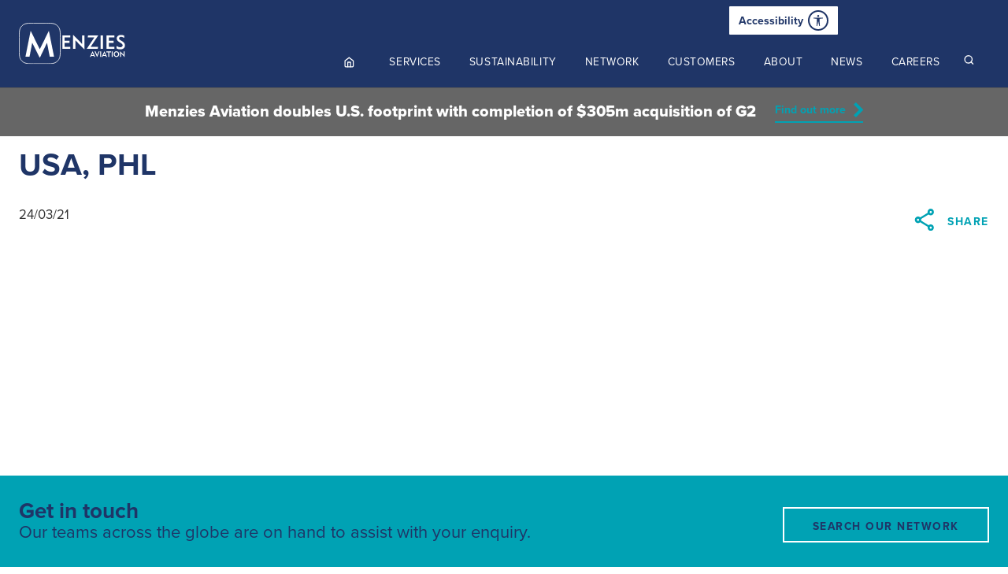

--- FILE ---
content_type: text/html; charset=UTF-8
request_url: https://menziesaviation.com/contacts/usa-phl/
body_size: 12592
content:
<!doctype html>
<html class="no-js" lang="en-US">
<head>
<!-- Google Tag Manager -->
<script>(function(w,d,s,l,i){w[l]=w[l]||[];w[l].push({'gtm.start':
new Date().getTime(),event:'gtm.js'});var f=d.getElementsByTagName(s)[0],
j=d.createElement(s),dl=l!='dataLayer'?'&l='+l:'';j.async=true;j.src=
'https://www.googletagmanager.com/gtm.js?id='+i+dl;f.parentNode.insertBefore(j,f);
})(window,document,'script','dataLayer','GTM-KSPPZDJ');</script>
<!-- End Google Tag Manager -->
    <meta name="generator" content="Wix.com Website Builder" />
<meta HTTP-EQUIV="Content-type" content="text/html; charset=UTF-8">
    <meta http-equiv="X-UA-Compatible" content="IE=edge">

    <meta name="viewport" content="width=device-width, initial-scale=1, maximum-scale=1, user-scalable=0"/>
    <link rel="apple-touch-icon" sizes="180x180" href="https://menziesaviation.com/wp-content/themes/menzies/dist/images/apple-touch-icon.png">
    <link rel="icon" type="image/png" sizes="32x32" href="https://menziesaviation.com/wp-content/themes/menzies/dist/images/favicon-32x32.png">
    <link rel="icon" type="image/png" sizes="16x16" href="https://menziesaviation.com/wp-content/themes/menzies/dist/images/favicon-16x16.png">
    <link rel="manifest" href="https://menziesaviation.com/wp-content/themes/menzies/dist/images/site.webmanifest">
    <meta name="msapplication-TileColor" content="#da532c">
    <meta name="theme-color" content="#ffffff">

    <link rel="stylesheet" href="https://use.typekit.net/wev6nmx.css">

    <meta name='robots' content='index, follow, max-image-preview:large, max-snippet:-1, max-video-preview:-1' />
	<style>img:is([sizes="auto" i], [sizes^="auto," i]) { contain-intrinsic-size: 3000px 1500px }</style>
	
	<!-- This site is optimized with the Yoast SEO plugin v26.2 - https://yoast.com/wordpress/plugins/seo/ -->
	<title>USA, PHL &#8211; Menzies</title>
<link crossorigin data-rocket-preconnect href="https://static.hotjar.com" rel="preconnect">
<link crossorigin data-rocket-preconnect href="https://www.google-analytics.com" rel="preconnect">
<link crossorigin data-rocket-preconnect href="https://cdn-cookieyes.com" rel="preconnect">
<link crossorigin data-rocket-preconnect href="https://www.gstatic.com" rel="preconnect">
<link crossorigin data-rocket-preconnect href="https://connect.facebook.net" rel="preconnect">
<link crossorigin data-rocket-preconnect href="https://www.googletagmanager.com" rel="preconnect">
<link crossorigin data-rocket-preconnect href="https://use.typekit.net" rel="preconnect">
<link crossorigin data-rocket-preconnect href="https://ajax.googleapis.com" rel="preconnect">
<link crossorigin data-rocket-preconnect href="https://script.hotjar.com" rel="preconnect">
<link crossorigin data-rocket-preconnect href="https://www.google.com" rel="preconnect"><link rel="preload" data-rocket-preload as="image" href="https://menziesaviation.com/wp-content/uploads/2025/08/Insights-Image-Menzies-300x202.jpg" imagesrcset="https://menziesaviation.com/wp-content/uploads/2025/08/Insights-Image-Menzies-300x202.jpg 300w, https://menziesaviation.com/wp-content/uploads/2025/08/Insights-Image-Menzies-1024x690.jpg 1024w, https://menziesaviation.com/wp-content/uploads/2025/08/Insights-Image-Menzies-768x518.jpg 768w, https://menziesaviation.com/wp-content/uploads/2025/08/Insights-Image-Menzies-1536x1035.jpg 1536w, https://menziesaviation.com/wp-content/uploads/2025/08/Insights-Image-Menzies-50x34.jpg 50w, https://menziesaviation.com/wp-content/uploads/2025/08/Insights-Image-Menzies.jpg 2000w" imagesizes="(max-width: 300px) 100vw, 300px" fetchpriority="high">
	<meta property="og:locale" content="en_US" />
	<meta property="og:type" content="article" />
	<meta property="og:site_name" content="Menzies" />
	<meta name="twitter:card" content="summary_large_image" />
	<script type="application/ld+json" class="yoast-schema-graph">{"@context":"https://schema.org","@graph":[{"@type":"WebSite","@id":"https://menziesaviation.com/#website","url":"https://menziesaviation.com/","name":"Menzies","description":"","potentialAction":[{"@type":"SearchAction","target":{"@type":"EntryPoint","urlTemplate":"https://menziesaviation.com/?s={search_term_string}"},"query-input":{"@type":"PropertyValueSpecification","valueRequired":true,"valueName":"search_term_string"}}],"inLanguage":"en-US"}]}</script>
	<!-- / Yoast SEO plugin. -->


<link rel='dns-prefetch' href='//ajax.googleapis.com' />
<link rel='dns-prefetch' href='//www.google.com' />

<link rel='stylesheet' id='cnss_font_awesome_css-css' href='https://menziesaviation.com/wp-content/plugins/easy-social-icons/css/font-awesome/css/all.min.css?ver=7.0.0' type='text/css' media='all' />
<link rel='stylesheet' id='cnss_font_awesome_v4_shims-css' href='https://menziesaviation.com/wp-content/plugins/easy-social-icons/css/font-awesome/css/v4-shims.min.css?ver=7.0.0' type='text/css' media='all' />
<link rel='stylesheet' id='cnss_css-css' href='https://menziesaviation.com/wp-content/plugins/easy-social-icons/css/cnss.css?ver=1.0' type='text/css' media='all' />
<link rel='stylesheet' id='cnss_share_css-css' href='https://menziesaviation.com/wp-content/plugins/easy-social-icons/css/share.css?ver=1.0' type='text/css' media='all' />
<link rel='stylesheet' id='wp-block-library-css' href='https://menziesaviation.com/wp-includes/css/dist/block-library/style.min.css?ver=6.8.3' type='text/css' media='all' />
<style id='classic-theme-styles-inline-css' type='text/css'>
/*! This file is auto-generated */
.wp-block-button__link{color:#fff;background-color:#32373c;border-radius:9999px;box-shadow:none;text-decoration:none;padding:calc(.667em + 2px) calc(1.333em + 2px);font-size:1.125em}.wp-block-file__button{background:#32373c;color:#fff;text-decoration:none}
</style>
<style id='safe-svg-svg-icon-style-inline-css' type='text/css'>
.safe-svg-cover{text-align:center}.safe-svg-cover .safe-svg-inside{display:inline-block;max-width:100%}.safe-svg-cover svg{fill:currentColor;height:100%;max-height:100%;max-width:100%;width:100%}

</style>
<style id='global-styles-inline-css' type='text/css'>
:root{--wp--preset--aspect-ratio--square: 1;--wp--preset--aspect-ratio--4-3: 4/3;--wp--preset--aspect-ratio--3-4: 3/4;--wp--preset--aspect-ratio--3-2: 3/2;--wp--preset--aspect-ratio--2-3: 2/3;--wp--preset--aspect-ratio--16-9: 16/9;--wp--preset--aspect-ratio--9-16: 9/16;--wp--preset--color--black: #000000;--wp--preset--color--cyan-bluish-gray: #abb8c3;--wp--preset--color--white: #ffffff;--wp--preset--color--pale-pink: #f78da7;--wp--preset--color--vivid-red: #cf2e2e;--wp--preset--color--luminous-vivid-orange: #ff6900;--wp--preset--color--luminous-vivid-amber: #fcb900;--wp--preset--color--light-green-cyan: #7bdcb5;--wp--preset--color--vivid-green-cyan: #00d084;--wp--preset--color--pale-cyan-blue: #8ed1fc;--wp--preset--color--vivid-cyan-blue: #0693e3;--wp--preset--color--vivid-purple: #9b51e0;--wp--preset--gradient--vivid-cyan-blue-to-vivid-purple: linear-gradient(135deg,rgba(6,147,227,1) 0%,rgb(155,81,224) 100%);--wp--preset--gradient--light-green-cyan-to-vivid-green-cyan: linear-gradient(135deg,rgb(122,220,180) 0%,rgb(0,208,130) 100%);--wp--preset--gradient--luminous-vivid-amber-to-luminous-vivid-orange: linear-gradient(135deg,rgba(252,185,0,1) 0%,rgba(255,105,0,1) 100%);--wp--preset--gradient--luminous-vivid-orange-to-vivid-red: linear-gradient(135deg,rgba(255,105,0,1) 0%,rgb(207,46,46) 100%);--wp--preset--gradient--very-light-gray-to-cyan-bluish-gray: linear-gradient(135deg,rgb(238,238,238) 0%,rgb(169,184,195) 100%);--wp--preset--gradient--cool-to-warm-spectrum: linear-gradient(135deg,rgb(74,234,220) 0%,rgb(151,120,209) 20%,rgb(207,42,186) 40%,rgb(238,44,130) 60%,rgb(251,105,98) 80%,rgb(254,248,76) 100%);--wp--preset--gradient--blush-light-purple: linear-gradient(135deg,rgb(255,206,236) 0%,rgb(152,150,240) 100%);--wp--preset--gradient--blush-bordeaux: linear-gradient(135deg,rgb(254,205,165) 0%,rgb(254,45,45) 50%,rgb(107,0,62) 100%);--wp--preset--gradient--luminous-dusk: linear-gradient(135deg,rgb(255,203,112) 0%,rgb(199,81,192) 50%,rgb(65,88,208) 100%);--wp--preset--gradient--pale-ocean: linear-gradient(135deg,rgb(255,245,203) 0%,rgb(182,227,212) 50%,rgb(51,167,181) 100%);--wp--preset--gradient--electric-grass: linear-gradient(135deg,rgb(202,248,128) 0%,rgb(113,206,126) 100%);--wp--preset--gradient--midnight: linear-gradient(135deg,rgb(2,3,129) 0%,rgb(40,116,252) 100%);--wp--preset--font-size--small: 13px;--wp--preset--font-size--medium: 20px;--wp--preset--font-size--large: 36px;--wp--preset--font-size--x-large: 42px;--wp--preset--spacing--20: 0.44rem;--wp--preset--spacing--30: 0.67rem;--wp--preset--spacing--40: 1rem;--wp--preset--spacing--50: 1.5rem;--wp--preset--spacing--60: 2.25rem;--wp--preset--spacing--70: 3.38rem;--wp--preset--spacing--80: 5.06rem;--wp--preset--shadow--natural: 6px 6px 9px rgba(0, 0, 0, 0.2);--wp--preset--shadow--deep: 12px 12px 50px rgba(0, 0, 0, 0.4);--wp--preset--shadow--sharp: 6px 6px 0px rgba(0, 0, 0, 0.2);--wp--preset--shadow--outlined: 6px 6px 0px -3px rgba(255, 255, 255, 1), 6px 6px rgba(0, 0, 0, 1);--wp--preset--shadow--crisp: 6px 6px 0px rgba(0, 0, 0, 1);}:where(.is-layout-flex){gap: 0.5em;}:where(.is-layout-grid){gap: 0.5em;}body .is-layout-flex{display: flex;}.is-layout-flex{flex-wrap: wrap;align-items: center;}.is-layout-flex > :is(*, div){margin: 0;}body .is-layout-grid{display: grid;}.is-layout-grid > :is(*, div){margin: 0;}:where(.wp-block-columns.is-layout-flex){gap: 2em;}:where(.wp-block-columns.is-layout-grid){gap: 2em;}:where(.wp-block-post-template.is-layout-flex){gap: 1.25em;}:where(.wp-block-post-template.is-layout-grid){gap: 1.25em;}.has-black-color{color: var(--wp--preset--color--black) !important;}.has-cyan-bluish-gray-color{color: var(--wp--preset--color--cyan-bluish-gray) !important;}.has-white-color{color: var(--wp--preset--color--white) !important;}.has-pale-pink-color{color: var(--wp--preset--color--pale-pink) !important;}.has-vivid-red-color{color: var(--wp--preset--color--vivid-red) !important;}.has-luminous-vivid-orange-color{color: var(--wp--preset--color--luminous-vivid-orange) !important;}.has-luminous-vivid-amber-color{color: var(--wp--preset--color--luminous-vivid-amber) !important;}.has-light-green-cyan-color{color: var(--wp--preset--color--light-green-cyan) !important;}.has-vivid-green-cyan-color{color: var(--wp--preset--color--vivid-green-cyan) !important;}.has-pale-cyan-blue-color{color: var(--wp--preset--color--pale-cyan-blue) !important;}.has-vivid-cyan-blue-color{color: var(--wp--preset--color--vivid-cyan-blue) !important;}.has-vivid-purple-color{color: var(--wp--preset--color--vivid-purple) !important;}.has-black-background-color{background-color: var(--wp--preset--color--black) !important;}.has-cyan-bluish-gray-background-color{background-color: var(--wp--preset--color--cyan-bluish-gray) !important;}.has-white-background-color{background-color: var(--wp--preset--color--white) !important;}.has-pale-pink-background-color{background-color: var(--wp--preset--color--pale-pink) !important;}.has-vivid-red-background-color{background-color: var(--wp--preset--color--vivid-red) !important;}.has-luminous-vivid-orange-background-color{background-color: var(--wp--preset--color--luminous-vivid-orange) !important;}.has-luminous-vivid-amber-background-color{background-color: var(--wp--preset--color--luminous-vivid-amber) !important;}.has-light-green-cyan-background-color{background-color: var(--wp--preset--color--light-green-cyan) !important;}.has-vivid-green-cyan-background-color{background-color: var(--wp--preset--color--vivid-green-cyan) !important;}.has-pale-cyan-blue-background-color{background-color: var(--wp--preset--color--pale-cyan-blue) !important;}.has-vivid-cyan-blue-background-color{background-color: var(--wp--preset--color--vivid-cyan-blue) !important;}.has-vivid-purple-background-color{background-color: var(--wp--preset--color--vivid-purple) !important;}.has-black-border-color{border-color: var(--wp--preset--color--black) !important;}.has-cyan-bluish-gray-border-color{border-color: var(--wp--preset--color--cyan-bluish-gray) !important;}.has-white-border-color{border-color: var(--wp--preset--color--white) !important;}.has-pale-pink-border-color{border-color: var(--wp--preset--color--pale-pink) !important;}.has-vivid-red-border-color{border-color: var(--wp--preset--color--vivid-red) !important;}.has-luminous-vivid-orange-border-color{border-color: var(--wp--preset--color--luminous-vivid-orange) !important;}.has-luminous-vivid-amber-border-color{border-color: var(--wp--preset--color--luminous-vivid-amber) !important;}.has-light-green-cyan-border-color{border-color: var(--wp--preset--color--light-green-cyan) !important;}.has-vivid-green-cyan-border-color{border-color: var(--wp--preset--color--vivid-green-cyan) !important;}.has-pale-cyan-blue-border-color{border-color: var(--wp--preset--color--pale-cyan-blue) !important;}.has-vivid-cyan-blue-border-color{border-color: var(--wp--preset--color--vivid-cyan-blue) !important;}.has-vivid-purple-border-color{border-color: var(--wp--preset--color--vivid-purple) !important;}.has-vivid-cyan-blue-to-vivid-purple-gradient-background{background: var(--wp--preset--gradient--vivid-cyan-blue-to-vivid-purple) !important;}.has-light-green-cyan-to-vivid-green-cyan-gradient-background{background: var(--wp--preset--gradient--light-green-cyan-to-vivid-green-cyan) !important;}.has-luminous-vivid-amber-to-luminous-vivid-orange-gradient-background{background: var(--wp--preset--gradient--luminous-vivid-amber-to-luminous-vivid-orange) !important;}.has-luminous-vivid-orange-to-vivid-red-gradient-background{background: var(--wp--preset--gradient--luminous-vivid-orange-to-vivid-red) !important;}.has-very-light-gray-to-cyan-bluish-gray-gradient-background{background: var(--wp--preset--gradient--very-light-gray-to-cyan-bluish-gray) !important;}.has-cool-to-warm-spectrum-gradient-background{background: var(--wp--preset--gradient--cool-to-warm-spectrum) !important;}.has-blush-light-purple-gradient-background{background: var(--wp--preset--gradient--blush-light-purple) !important;}.has-blush-bordeaux-gradient-background{background: var(--wp--preset--gradient--blush-bordeaux) !important;}.has-luminous-dusk-gradient-background{background: var(--wp--preset--gradient--luminous-dusk) !important;}.has-pale-ocean-gradient-background{background: var(--wp--preset--gradient--pale-ocean) !important;}.has-electric-grass-gradient-background{background: var(--wp--preset--gradient--electric-grass) !important;}.has-midnight-gradient-background{background: var(--wp--preset--gradient--midnight) !important;}.has-small-font-size{font-size: var(--wp--preset--font-size--small) !important;}.has-medium-font-size{font-size: var(--wp--preset--font-size--medium) !important;}.has-large-font-size{font-size: var(--wp--preset--font-size--large) !important;}.has-x-large-font-size{font-size: var(--wp--preset--font-size--x-large) !important;}
:where(.wp-block-post-template.is-layout-flex){gap: 1.25em;}:where(.wp-block-post-template.is-layout-grid){gap: 1.25em;}
:where(.wp-block-columns.is-layout-flex){gap: 2em;}:where(.wp-block-columns.is-layout-grid){gap: 2em;}
:root :where(.wp-block-pullquote){font-size: 1.5em;line-height: 1.6;}
</style>
<link rel='stylesheet' id='search-filter-plugin-styles-css' href='https://menziesaviation.com/wp-content/plugins/search-filter-pro/public/assets/css/search-filter.min.css?ver=2.5.17' type='text/css' media='all' />
<link rel='stylesheet' id='fancybox-css' href='https://menziesaviation.com/wp-content/themes/menzies/dist/css/jquery.fancybox.min.css?ver=1750928723' type='text/css' media='all' />
<link rel='stylesheet' id='style-css' href='https://menziesaviation.com/wp-content/themes/menzies/dist/css/style.css?ver=1750928723' type='text/css' media='all' />
<style id='block-visibility-screen-size-styles-inline-css' type='text/css'>
/* Large screens (desktops, 992px and up) */
@media ( min-width: 992px ) {
	.block-visibility-hide-large-screen {
		display: none !important;
	}
}

/* Medium screens (tablets, between 768px and 992px) */
@media ( min-width: 768px ) and ( max-width: 991.98px ) {
	.block-visibility-hide-medium-screen {
		display: none !important;
	}
}

/* Small screens (mobile devices, less than 768px) */
@media ( max-width: 767.98px ) {
	.block-visibility-hide-small-screen {
		display: none !important;
	}
}
</style>
<script type="text/javascript" src="https://ajax.googleapis.com/ajax/libs/jquery/3.5.1/jquery.min.js?ver=2.2.1" id="jquery-js"></script>
<script type="text/javascript" src="https://menziesaviation.com/wp-content/plugins/easy-social-icons/js/cnss.js?ver=1.0" id="cnss_js-js"></script>
<script type="text/javascript" src="https://menziesaviation.com/wp-content/plugins/easy-social-icons/js/share.js?ver=1.0" id="cnss_share_js-js"></script>
<script type="text/javascript" id="search-filter-plugin-build-js-extra">
/* <![CDATA[ */
var SF_LDATA = {"ajax_url":"https:\/\/menziesaviation.com\/wp-admin\/admin-ajax.php","home_url":"https:\/\/menziesaviation.com\/","extensions":[]};
/* ]]> */
</script>
<script type="text/javascript" src="https://menziesaviation.com/wp-content/plugins/search-filter-pro/public/assets/js/search-filter-build.min.js?ver=2.5.17" id="search-filter-plugin-build-js"></script>
<script type="text/javascript" src="https://menziesaviation.com/wp-content/plugins/search-filter-pro/public/assets/js/chosen.jquery.min.js?ver=2.5.17" id="search-filter-plugin-chosen-js"></script>
<script type="text/javascript" src="https://menziesaviation.com/wp-content/themes/menzies/dist/js/vendor.js?ver=1740747743" id="vendor-js"></script>
<script type="text/javascript" src="https://menziesaviation.com/wp-content/themes/menzies/dist/js/van11y-accessible-simple-tooltip-aria.min.js?ver=1740747743" id="van11y-js"></script>
<script type="text/javascript" src="https://menziesaviation.com/wp-content/themes/menzies/dist/js/main.js?ver=1742810069" id="custom-js"></script>
<link rel="https://api.w.org/" href="https://menziesaviation.com/wp-json/" /><style type="text/css">
		ul.cnss-social-icon li.cn-fa-icon a{background-color:#1e3669!important;}
		ul.cnss-social-icon li.cn-fa-icon a:hover{background-color:#1e3669!important;color:#00bcc8!important;}
		</style>		<style type="text/css" id="wp-custom-css">
			


.anchormenuserv ul li:first-child{
	margin-right:100px;
}

.anchormenuserv{
	font-size: 17px;
}

.anchormenuserv ul li::after {
	display:none !important;
}

.anchormenuserv ul li a{
font-weight: 600;
color: #2d2d2d;
}

.anchormenuserv ul li a:hover{
	border-bottom: 3px solid #ff9600;
	text-decoration:none;
}

.post-type-archive-contacts .container.contacts-results.aos-init.aos-animate.container{
  max-width: 140rem !important;
}

@media (min-width: 900px) and (max-width: 1500px) {
	.contacts-grid__item.col-lg-4, .gm-style__item.col-lg-4 {
		flex: 50%;
		max-width: 50%;
	}
}

@media (max-width: 900px) {
	.contacts-grid__item.col-lg-4, .gm-style__item.col-lg-4 {
		flex: 100%;
		max-width: 100%;
	}
}

/* UN TEXT */
.un-text {
    display: grid;
    grid-template-columns: 150px 1fr;
    align-items: center;
    grid-gap: 100px;
}
.un-text > p {
	margin-bottom:0;
}
.un-content h4 {
    font-weight: 400;
    font-size: 20px;
    line-height: 1.2;
}

.un-content h4 a {
    font-weight: 400;
}

@media (max-width:768px) {
	.un-text {
		grid-gap:20px;
	}
}

@media (max-width:601px) {
	.un-text {
		grid-template-columns:1fr;
	}
	
	.un-content h4 {
		font-size:16px;
	}
}

/* UN LOGO */

@media (min-width:769px) {
	.un-logo-footer {
		padding-left:20px;
		padding-right:20px;
	}	
}
.un-logo-footer img{
	width:100px;
	display: inline-block;
	margin-bottom: 2.5rem;
	object-fit: contain;
}

.un-logo-footer p {
	font-size: 14px;
	font-weight: 700;
	display: block;
	line-height: 1.6em;
}		</style>
		
    <!-- Meta Pixel Code -->
    <script type='text/javascript'>
        
        !function(f,b,e,v,n,t,s){if(f.fbq)return;n=f.fbq=function(){n.callMethod?
            n.callMethod.apply(n,arguments):n.queue.push(arguments)};if(!f._fbq)f._fbq=n;
            n.push=n;n.loaded=!0;n.version='2.0';n.queue=[];t=b.createElement(e);t.async=!0;
            t.src=v;s=b.getElementsByTagName(e)[0];s.parentNode.insertBefore(t,s)}(window,
            document,'script','https://connect.facebook.net/en_US/fbevents.js');
        fbq('consent', 'revoke');
        fbq('init', '1007923013108832');
        fbq('track', 'PageView', []);
        document.addEventListener("cookieyes_consent_update", function (eventData)
        {
            const data = eventData.detail;
            if (data.accepted.includes("advertisement")) {
                fbq('consent', 'grant');}
        });
    </script>
    <!-- End Meta Pixel Code -->

</head>

<body class="wp-singular contacts-template-default single single-contacts postid-9436 wp-theme-menzies with-banner postname-usa-phl single-country-usa single-network-location-usa-phl single-service-fuel-services">
<!-- Google Tag Manager (noscript) -->
<noscript><iframe src="https://www.googletagmanager.com/ns.html?id=GTM-KSPPZDJ"
height="0" width="0" style="display:none;visibility:hidden"></iframe></noscript>
<!-- End Google Tag Manager (noscript) -->
<header  class="masthead">

    <div  class="container masthead__inner">

            <a href="https://menziesaviation.com/" class="masthead__logo">
                <figure class="masthead__logo__logo-main">
                <img width="119" height="47" src="https://menziesaviation.com/wp-content/uploads/2024/01/Logo.svg" class="attachment-medium size-medium" alt="" decoding="async" />                </figure>
                <figure class="masthead__logo__logo-alt">
                    <img width="538" height="538" src="https://menziesaviation.com/wp-content/uploads/2020/09/logo.svg" class="attachment-medium size-medium" alt="Menzies logo" decoding="async" fetchpriority="high" />                </figure>
                            </a>

            <div  class="masthead__social d-flex align-items-center mt-2">
                <div class="masthead__accessibility mr-lg-3">
                    <button id="enableRecite" class="d-flex align-items-center">
                        Accessibility
                        <span class="icon-wrap ml-2">
                            <svg xmlns="http://www.w3.org/2000/svg" width="14" height="14" fill="currentColor" class="bi bi-universal-access" viewBox="0 0 16 16">
                              <path d="M9.5 1.5a1.5 1.5 0 1 1-3 0 1.5 1.5 0 0 1 3 0M6 5.5l-4.535-.442A.531.531 0 0 1 1.531 4H14.47a.531.531 0 0 1 .066 1.058L10 5.5V9l.452 6.42a.535.535 0 0 1-1.053.174L8.243 9.97c-.064-.252-.422-.252-.486 0l-1.156 5.624a.535.535 0 0 1-1.053-.174L6 9z"/>
                            </svg>
                        </span>
                    </button>
                </div>
                <div class="d-none d-lg-block">
                    <ul id="" class="cnss-social-icon " style="text-align:left; text-align:-webkit-left; align-self:start; margin: 0 auto;">		<li class="cn-fa-linkedin cn-fa-icon " style="display:inline-block;"><a class="" target="_blank" href="https://www.linkedin.com/company/menzies-aviation/" title="linkedin" style="width:36px;height:36px;padding:6px 0;margin:2px;color: #00bcc8;border-radius: 0%;"><i title="linkedin" style="font-size:24px;" class="fab fa-linkedin-in"></i></a></li>		<li class="cn-fa-facebook cn-fa-icon " style="display:inline-block;"><a class="" target="_blank" href="https://www.facebook.com/menziesaviationglobal" title="Facebook" style="width:36px;height:36px;padding:6px 0;margin:2px;color: #00bcc8;border-radius: 0%;"><i title="Facebook" style="font-size:24px;" class="fab fa-facebook-f"></i></a></li>		<li class="cn-fa-instagram cn-fa-icon " style="display:inline-block;"><a class="" target="_blank" href="https://www.instagram.com/menziesaviationglobal/" title="instagram" style="width:36px;height:36px;padding:6px 0;margin:2px;color: #00bcc8;border-radius: 0%;"><i title="instagram" style="font-size:24px;" class="fab fa-instagram"></i></a></li>		<li class="cn-fa-youtube cn-fa-icon " style="display:inline-block;"><a class="" target="_blank" href="https://www.youtube.com/MenziesAviationGlobal" title="YouTube" style="width:36px;height:36px;padding:6px 0;margin:2px;color: #00bcc8;border-radius: 0%;"><i title="YouTube" style="font-size:24px;" class="fab fa-youtube"></i></a></li></ul>
	
	                </div>
            </div>

            <div  class="masthead__toggle">
                <span class="line"></span>
                <span class="menu-text sr-only">menu</span>
            </div>

            <nav class="masthead__mastnav">
                    <ul class="main-menu__level-1">
        
                            <li class="main-menu__level-1__item ">
                                        <a class="" href="https://menziesaviation.com/" target="_self">
                        <span>Home</span>
                    </a>

            
                        </li>
        
                            <li class="main-menu__level-1__item ">
                                            <span class="main-menu__open-submenu">Open</span>
                                        <a class="" href="https://menziesaviation.com/services/" target="_self">
                        <span>Services</span>
                    </a>

            
            
                <div class="main-menu__megamenu">

                    <div class="main-menu__megamenu__inner">
                        <span class="megamenu__back-link">Back</span>
                                            <div  class="row">

                            
                                    <div class="megamenu__column col-lg-3">
                                    <ul class="main-menu__level-2">
                            <li class="main-menu__level-2__item">

                                    <a class="" href="https://menziesaviation.com/services/" target="_self">
                        <span>
                            Services overview                        </span>
                    </a>

                
                </li>

                            <li class="main-menu__level-2__item">

                                    <a class="" href="https://menziesaviation.com/services/ground-handling/" target="_self">
                        <span>
                            Ground services                        </span>
                    </a>

                
                </li>

                            <li class="main-menu__level-2__item">

                                    <a class="" href="https://menziesaviation.com/services/cargo/" target="_self">
                        <span>
                            Air cargo services                        </span>
                    </a>

                
                </li>

                            <li class="main-menu__level-2__item">

                                    <a class="" href="https://menziesaviation.com/services/fuelling/" target="_self">
                        <span>
                            Fuel services                        </span>
                    </a>

                
                </li>

                            <li class="main-menu__level-2__item">

                                    <a class="" href="https://menziesaviation.com/services/executive-services/" target="_self">
                        <span>
                            Executive Services                        </span>
                    </a>

                
                </li>

                            <li class="main-menu__level-2__item">

                
                </li>

                        </ul>
            </div>
                                
                            
                        </div>

                                        </div><!--.main-menu__megamenu__inner-->
                </div><!--.main-menu__megamenu-->
                        </li>
        
                            <li class="main-menu__level-1__item ">
                                        <a class="" href="https://menziesaviation.com/about-overview/corporate-responsibility-and-sustainability/" target="_self">
                        <span>Sustainability</span>
                    </a>

            
                        </li>
        
                            <li class="main-menu__level-1__item ">
                                        <a class="" href="https://menziesaviation.com/our-network/" target="_self">
                        <span>Network</span>
                    </a>

            
                        </li>
        
                            <li class="main-menu__level-1__item ">
                                            <span class="main-menu__open-submenu">Open</span>
                                        <a class="" href="https://menziesaviation.com/customers/" target="_self">
                        <span>Customers</span>
                    </a>

            
            
                <div class="main-menu__megamenu">

                    <div class="main-menu__megamenu__inner">
                        <span class="megamenu__back-link">Back</span>
                                            <div  class="row">

                            
                                    <div class="megamenu__column col-lg-3">
                                    <ul class="main-menu__level-2">
                            <li class="main-menu__level-2__item">

                                    <a class="" href="https://menziesaviation.com/customers/" target="_self">
                        <span>
                            Partner with us                        </span>
                    </a>

                
                </li>

                            <li class="main-menu__level-2__item">

                                    <a class="" href="https://menziesaviation.com/investor-centre/documents/" target="_self">
                        <span>
                            Corporate publications                        </span>
                    </a>

                
                </li>

                            <li class="main-menu__level-2__item">

                                    <a class="" href="https://menziesaviation.com/our-network/" target="_self">
                        <span>
                            Our network                        </span>
                    </a>

                
                </li>

                            <li class="main-menu__level-2__item">

                                    <a class="" href="https://menziesaviation.com/insights" target="_self">
                        <span>
                            Insights                        </span>
                    </a>

                
                </li>

                        </ul>
            </div>
                                
                            
                                    <div class="megamenu__column col-lg-3">
                                    <ul class="main-menu__level-2">
                            <li class="main-menu__level-2__item">

                                    <a class="" href="https://airmenzies.com/" target="_blank">
                        <span>
                            AMI                        </span>
                    </a>

                
                </li>

                            <li class="main-menu__level-2__item">

                                    <a class="" href="https://pearlassist.com/" target="_blank">
                        <span>
                            Pearl Lounges and Meet &amp; Assist                        </span>
                    </a>

                
                </li>

                            <li class="main-menu__level-2__item">

                                    <a class="" href="https://www.pearlexecutive.aero/" target="_blank">
                        <span>
                            Pearl Executive Aviation                        </span>
                    </a>

                
                </li>

                            <li class="main-menu__level-2__item">

                                    <a class="" href="https://fasttrack.aero/" target="_blank">
                        <span>
                            Fasttrack.Aero                        </span>
                    </a>

                
                </li>

                            <li class="main-menu__level-2__item">

                                    <a class="" href="https://adhoc.aero/" target="_blank">
                        <span>
                            Adhoc.aero                        </span>
                    </a>

                
                </li>

                        </ul>
            </div>
                                
                            
                                    <div class="megamenu__column col-lg-3">
                            </div>
                                
                            
                                                                

    <div class="megamenu__column col-lg-3 megamenu__cta--card">
        <figure class="ratio-image megamenu__cta--card__image">
            <img fetchpriority="high" width="300" height="202" src="https://menziesaviation.com/wp-content/uploads/2025/08/Insights-Image-Menzies-300x202.jpg" class="attachment-medium size-medium" alt="Airplane on runway" decoding="async" srcset="https://menziesaviation.com/wp-content/uploads/2025/08/Insights-Image-Menzies-300x202.jpg 300w, https://menziesaviation.com/wp-content/uploads/2025/08/Insights-Image-Menzies-1024x690.jpg 1024w, https://menziesaviation.com/wp-content/uploads/2025/08/Insights-Image-Menzies-768x518.jpg 768w, https://menziesaviation.com/wp-content/uploads/2025/08/Insights-Image-Menzies-1536x1035.jpg 1536w, https://menziesaviation.com/wp-content/uploads/2025/08/Insights-Image-Menzies-50x34.jpg 50w, https://menziesaviation.com/wp-content/uploads/2025/08/Insights-Image-Menzies.jpg 2000w" sizes="(max-width: 300px) 100vw, 300px" />        </figure>

        <div class="megamenu__cta--card__content">
            <h4 class="megamenu__cta--card__heading">
                Read our latest insights            </h4>
                            <a class="btn--action" href="https://menziesaviation.com/insights"
                   target="_self">Insights</a>
            
                    </div>
    </div>


                            
                        </div>

                                        </div><!--.main-menu__megamenu__inner-->
                </div><!--.main-menu__megamenu-->
                        </li>
        
                            <li class="main-menu__level-1__item ">
                                            <span class="main-menu__open-submenu">Open</span>
                                        <a class="" href="https://menziesaviation.com/about-overview/" target="_self">
                        <span>About</span>
                    </a>

            
            
                <div class="main-menu__megamenu">

                    <div class="main-menu__megamenu__inner">
                        <span class="megamenu__back-link">Back</span>
                                            <div class="row">

                            
                                    <div class="megamenu__column col-lg-3">
                                    <ul class="main-menu__level-2">
                            <li class="main-menu__level-2__item">

                                    <a class="" href="https://menziesaviation.com/about-overview/" target="_self">
                        <span>
                            About overview                        </span>
                    </a>

                
                </li>

                            <li class="main-menu__level-2__item">

                                    <a class="" href="https://menziesaviation.com/about-overview/our-history/" target="_self">
                        <span>
                            Our History                        </span>
                    </a>

                
                </li>

                            <li class="main-menu__level-2__item">

                                    <a class="" href="https://menziesaviation.com/about-overview/our-leadership/" target="_self">
                        <span>
                            Our leadership                        </span>
                    </a>

                
                </li>

                            <li class="main-menu__level-2__item">

                                    <a class="" href="https://menziesaviation.com/about-overview/our-board/" target="_self">
                        <span>
                            Our board                        </span>
                    </a>

                
                </li>

                            <li class="main-menu__level-2__item">

                                    <a class="" href="https://menziesaviation.com/investor-centre/documents/" target="_self">
                        <span>
                            Corporate publications                        </span>
                    </a>

                
                </li>

                        </ul>
            </div>
                                
                            
                                    <div class="megamenu__column col-lg-3">
                            </div>
                                
                            
                                    <div class="megamenu__column col-lg-3">
                            </div>
                                
                            
                                                                

    <div class="megamenu__column col-lg-3 megamenu__cta--card">
        <figure class="ratio-image megamenu__cta--card__image">
            <img width="300" height="300" src="https://menziesaviation.com/wp-content/uploads/2025/03/Website_AR_About-Banner-300x300.png" class="attachment-medium size-medium" alt="" decoding="async" srcset="https://menziesaviation.com/wp-content/uploads/2025/03/Website_AR_About-Banner-300x300.png 300w, https://menziesaviation.com/wp-content/uploads/2025/03/Website_AR_About-Banner-1024x1024.png 1024w, https://menziesaviation.com/wp-content/uploads/2025/03/Website_AR_About-Banner-150x150.png 150w, https://menziesaviation.com/wp-content/uploads/2025/03/Website_AR_About-Banner-768x768.png 768w, https://menziesaviation.com/wp-content/uploads/2025/03/Website_AR_About-Banner-50x50.png 50w, https://menziesaviation.com/wp-content/uploads/2025/03/Website_AR_About-Banner.png 1080w" sizes="(max-width: 300px) 100vw, 300px" />        </figure>

        <div class="megamenu__cta--card__content">
            <h4 class="megamenu__cta--card__heading">
                2024 Annual Review            </h4>
                            <a class="btn--action" href="https://menziesaviation.com/annual-review-and-sustainability-report-2024/"
                   target="_self">Read more</a>
            
                    </div>
    </div>


                            
                        </div>

                                        </div><!--.main-menu__megamenu__inner-->
                </div><!--.main-menu__megamenu-->
                        </li>
        
                            <li class="main-menu__level-1__item ">
                                        <a class="" href="https://menziesaviation.com/news/" target="_self">
                        <span>News</span>
                    </a>

            
                        </li>
        
                            <li class="main-menu__level-1__item ">
                                            <span class="main-menu__open-submenu">Open</span>
                                        <a class="" href="https://menziesaviation.com/careers/" target="_self">
                        <span>Careers</span>
                    </a>

            
            
                <div class="main-menu__megamenu">

                    <div class="main-menu__megamenu__inner">
                        <span class="megamenu__back-link">Back</span>
                                            <div class="row">

                            
                                    <div class="megamenu__column col-lg-3">
                            <h4 class="main-menu__level-2__heading">Careers</h4>
                            <ul class="main-menu__level-2">
                            <li class="main-menu__level-2__item">

                                    <a class="" href="https://menziesaviation.com/careers/" target="_self">
                        <span>
                            Careers overview                        </span>
                    </a>

                
                </li>

                            <li class="main-menu__level-2__item">

                                    <a class="" href="https://menziesaviation.com/values/" target="_self">
                        <span>
                            Culture and values                        </span>
                    </a>

                
                </li>

                            <li class="main-menu__level-2__item">

                                    <a class="" href="https://menziesaviation.com/diversity-and-inclusion/" target="_self">
                        <span>
                            Diversity and inclusion                        </span>
                    </a>

                
                </li>

                            <li class="main-menu__level-2__item">

                
                </li>

                        </ul>
            </div>
                                
                            
                                    <div class="megamenu__column col-lg-3">
                            <h4 class="main-menu__level-2__heading">Career Portals</h4>
                            <ul class="main-menu__level-2">
                            <li class="main-menu__level-2__item">

                                    <a class="" href="https://careers.jmenzies.com/aviation/" target="_blank">
                        <span>
                            Global                        </span>
                    </a>

                
                </li>

                            <li class="main-menu__level-2__item">

                                    <a class="" href="https://recruiting2.ultipro.com/MEN1002MENZI/JobBoard/c62dfe4d-64ad-4642-8cd0-17a30715a697/?q=&#038;o=postedDateDesc" target="_blank">
                        <span>
                            USA &amp; Canada                        </span>
                    </a>

                
                </li>

                        </ul>
            </div>
                                
                            
                                                                

    <div class="megamenu__column col-lg-3 megamenu__cta--card">
        <figure class="ratio-image megamenu__cta--card__image">
            <img width="300" height="200" src="https://menziesaviation.com/wp-content/uploads/2022/03/211201RAK_2573-300x200.jpg" class="attachment-medium size-medium" alt="" decoding="async" srcset="https://menziesaviation.com/wp-content/uploads/2022/03/211201RAK_2573-300x200.jpg 300w, https://menziesaviation.com/wp-content/uploads/2022/03/211201RAK_2573-1024x683.jpg 1024w, https://menziesaviation.com/wp-content/uploads/2022/03/211201RAK_2573-768x512.jpg 768w, https://menziesaviation.com/wp-content/uploads/2022/03/211201RAK_2573-1536x1025.jpg 1536w, https://menziesaviation.com/wp-content/uploads/2022/03/211201RAK_2573-50x33.jpg 50w, https://menziesaviation.com/wp-content/uploads/2022/03/211201RAK_2573.jpg 1580w" sizes="(max-width: 300px) 100vw, 300px" />        </figure>

        <div class="megamenu__cta--card__content">
            <h4 class="megamenu__cta--card__heading">
                Culture and values            </h4>
                            <a class="btn--action" href="https://menziesaviation.com/values/"
                   target="_self">Find out more</a>
            
                    </div>
    </div>


                            
                        </div>

                                        </div><!--.main-menu__megamenu__inner-->
                </div><!--.main-menu__megamenu-->
                        </li>
        
            
                        </li>
        
    </ul>
                <div class="hide-desktop masthead__search-trigger">
                    <svg width="20" height="20" viewBox="0 0 20 20" fill="none" xmlns="http://www.w3.org/2000/svg">
<path d="M9.16667 15.8333C12.8486 15.8333 15.8333 12.8486 15.8333 9.16667C15.8333 5.48477 12.8486 2.5 9.16667 2.5C5.48477 2.5 2.5 5.48477 2.5 9.16667C2.5 12.8486 5.48477 15.8333 9.16667 15.8333Z" stroke="#1F3567" stroke-width="1.67" stroke-linecap="round" stroke-linejoin="round"/>
<path d="M17.5 17.5L13.875 13.875" stroke="#1F3567" stroke-width="1.67" stroke-linecap="round" stroke-linejoin="round"/>
</svg>
                </div>
                <div class="hide-desktop masthead__social pl-4">
                    <ul id="" class="cnss-social-icon " style="text-align:left; text-align:-webkit-left; align-self:start; margin: 0 auto;">		<li class="cn-fa-linkedin cn-fa-icon " style="display:inline-block;"><a class="" target="_blank" href="https://www.linkedin.com/company/menzies-aviation/" title="linkedin" style="width:36px;height:36px;padding:6px 0;margin:2px;color: #00bcc8;border-radius: 0%;"><i title="linkedin" style="font-size:24px;" class="fab fa-linkedin-in"></i></a></li>		<li class="cn-fa-facebook cn-fa-icon " style="display:inline-block;"><a class="" target="_blank" href="https://www.facebook.com/menziesaviationglobal" title="Facebook" style="width:36px;height:36px;padding:6px 0;margin:2px;color: #00bcc8;border-radius: 0%;"><i title="Facebook" style="font-size:24px;" class="fab fa-facebook-f"></i></a></li>		<li class="cn-fa-instagram cn-fa-icon " style="display:inline-block;"><a class="" target="_blank" href="https://www.instagram.com/menziesaviationglobal/" title="instagram" style="width:36px;height:36px;padding:6px 0;margin:2px;color: #00bcc8;border-radius: 0%;"><i title="instagram" style="font-size:24px;" class="fab fa-instagram"></i></a></li>		<li class="cn-fa-youtube cn-fa-icon " style="display:inline-block;"><a class="" target="_blank" href="https://www.youtube.com/MenziesAviationGlobal" title="YouTube" style="width:36px;height:36px;padding:6px 0;margin:2px;color: #00bcc8;border-radius: 0%;"><i title="YouTube" style="font-size:24px;" class="fab fa-youtube"></i></a></li></ul>
	
	                </div>
            </nav>
        <div  class="hide-mobile masthead__search-trigger">
            <svg width="15" height="14" viewBox="0 0 15 14" fill="none" xmlns="http://www.w3.org/2000/svg">
<path d="M6.74675 11.0833C9.32407 11.0833 11.4134 8.994 11.4134 6.41667C11.4134 3.83934 9.32407 1.75 6.74675 1.75C4.16942 1.75 2.08008 3.83934 2.08008 6.41667C2.08008 8.994 4.16942 11.0833 6.74675 11.0833Z" stroke="white" stroke-width="1.33" stroke-linecap="round" stroke-linejoin="round"/>
<path d="M12.58 12.2501L10.0425 9.71265" stroke="white" stroke-width="1.33" stroke-linecap="round" stroke-linejoin="round"/>
</svg>
        </div>

    </div>

        <div  class="masthead__banner">
        <div  class="masthead__banner__inner">
                        <div class="masthead__banner__content ">
                <p>Menzies Aviation doubles U.S. footprint with completion of $305m acquisition of G2</p>
            </div>
                                    <div class="masthead__banner__cta">
                                <a href="https://menziesaviation.com/news/menzies-aviation-doubles-u-s-footprint-with-completion-of-305m-acquisition-of-g2/" target="" class="btn--action">
                    Find out more                </a>
            </div>
                    </div>

    </div>
    
</header>
<script type="text/javascript">
    var serviceUrl = "//api.reciteme.com/asset/js?key=";
    var serviceKey = "0cbeab9c3c15099ebf022c46c9765326cf351490";
    var options = {};  // Options can be added as needed
    var autoLoad = false;
    var enableFragment = "#reciteEnable";
    var loaded = [], frag = !1; window.location.hash === enableFragment && (frag = !0); function loadScript(c, b) { var a = document.createElement("script"); a.type = "text/javascript"; a.readyState ? a.onreadystatechange = function () { if ("loaded" == a.readyState || "complete" == a.readyState) a.onreadystatechange = null, void 0 != b && b() } : void 0 != b && (a.onload = function () { b() }); a.src = c; document.getElementsByTagName("head")[0].appendChild(a) } function _rc(c) { c += "="; for (var b = document.cookie.split(";"), a = 0; a < b.length; a++) { for (var d = b[a]; " " == d.charAt(0);)d = d.substring(1, d.length); if (0 == d.indexOf(c)) return d.substring(c.length, d.length) } return null } function loadService(c) { for (var b = serviceUrl + serviceKey, a = 0; a < loaded.length; a++)if (loaded[a] == b) return; loaded.push(b); loadScript(serviceUrl + serviceKey, function () { "function" === typeof _reciteLoaded && _reciteLoaded(); "function" == typeof c && c(); Recite.load(options); Recite.Event.subscribe("Recite:load", function () { Recite.enable() }) }) } "true" == _rc("Recite.Persist") && loadService(); if (autoLoad && "false" != _rc("Recite.Persist") || frag) document.addEventListener ? document.addEventListener("DOMContentLoaded", function (c) { loadService() }) : loadService();

    document.addEventListener("DOMContentLoaded", function(event) {
        document.getElementById('enableRecite').addEventListener("click", function() {
            loadService();
        });

    });
</script>
<div  class="search-overlay">
    <div  class="search-overlay__close-wrap">
        <div  class="search-overlay__close"><svg width="40" height="40" viewBox="0 0 40 40" fill="none" xmlns="http://www.w3.org/2000/svg">
<path d="M30 10L10 30" stroke="#00BCC8" stroke-width="2.5" stroke-linecap="round" stroke-linejoin="round"/>
<path d="M10 10L30 30" stroke="#00BCC8" stroke-width="2.5" stroke-linecap="round" stroke-linejoin="round"/>
</svg>
</div>
    </div>
    <div  class="search-overlay__form">
    
        <form role="search" method="get" id="searchform" class="searchform" action="https://menziesaviation.com/">
    <div>
        <label class="screen-reader-text" for="s">Search for:</label>
        <input type="text" value="" placeholder="What are you looking for?" name="s" id="s">
        <input type="submit" id="searchsubmit" value="Search">
    </div>
</form>

        <div  class="search-overlay__suggested">
            <p><strong>Suggested searches</strong></p>
            <p>Ground Services</p>
            <p>Fuelling Services</p>
        </div>

    </div>
</div>
<main  class="main">

    <div class='container hero__intro'>

        <div  class="hero__intro__inner" data-aos="fade-up" data-aos-duration="800">

            <h1 class='hero__intro__heading' >
                USA, PHL            </h1>

            <span class="hero__intro__date">
                            24/03/21                            </span>
            <div class="hero__intro__tags">
                
            </div>

            <div class="single-post__hero__clearer"></div>

            <div class="share-buttons">

    <img src="https://menziesaviation.com/wp-content/themes/menzies/dist/images/icon-share.svg" class="share-buttons__share">

    <span>Share</span>

        <ul>
<!--        <li class="share-facebook">-->
<!--            <a href="http://www.facebook.com/sharer.php?u=--><!--">-->
<!--                <svg xmlns="http://www.w3.org/2000/svg" viewBox="0 0 24 24">-->
<!--                    <path d="M18.77 7.46H14.5v-1.9c0-.9.6-1.1 1-1.1h3V.5h-4.33C10.24.5 9.5 3.44 9.5 5.32v2.15h-3v4h3v12h5v-12h3.85l.42-4z"/>-->
<!--                </svg>-->
<!--                Share on Facebook-->
<!--            </a>-->
<!--        </li>-->
<!--        <li class="share-twitter">-->
<!--            <a href="https://twitter.com/share?url=--><!--&amp;text=--><!-- 	">-->
<!--                <svg xmlns="http://www.w3.org/2000/svg" viewBox="0 0 24 24">-->
<!--                    <path d="M23.44 4.83c-.8.37-1.5.38-2.22.02.93-.56.98-.96 1.32-2.02-.88.52-1.86.9-2.9 1.1-.82-.88-2-1.43-3.3-1.43-2.5 0-4.55 2.04-4.55 4.54 0 .36.03.7.1 1.04-3.77-.2-7.12-2-9.36-4.75-.4.67-.6 1.45-.6 2.3 0 1.56.8 2.95 2 3.77-.74-.03-1.44-.23-2.05-.57v.06c0 2.2 1.56 4.03 3.64 4.44-.67.2-1.37.2-2.06.08.58 1.8 2.26 3.12 4.25 3.16C5.78 18.1 3.37 18.74 1 18.46c2 1.3 4.4 2.04 6.97 2.04 8.35 0 12.92-6.92 12.92-12.93 0-.2 0-.4-.02-.6.9-.63 1.96-1.22 2.56-2.14z"/>-->
<!--                </svg>-->
<!--                Share on Twitter-->
<!--            </a>-->
<!--        </li>-->
<!--        <li>-->

<!--            <a class="resp-sharing-button__link"-->
<!--               href="mailto:?subject=--><!--&amp;text=--><!--body=--><!--&amp;text=--><!--"-->
<!--               target="_self" rel="noopener" aria-label="Share by E-Mail">-->
<!--                <svg xmlns="http://www.w3.org/2000/svg" viewBox="0 0 24 24">-->
<!--                    <path d="M22 4H2C.9 4 0 4.9 0 6v12c0 1.1.9 2 2 2h20c1.1 0 2-.9 2-2V6c0-1.1-.9-2-2-2zM7.25 14.43l-3.5 2c-.08.05-.17.07-.25.07-.17 0-.34-.1-.43-.25-.14-.24-.06-.55.18-.68l3.5-2c.24-.14.55-.06.68.18.14.24.06.55-.18.68zm4.75.07c-.1 0-.2-.03-.27-.08l-8.5-5.5c-.23-.15-.3-.46-.15-.7.15-.22.46-.3.7-.14L12 13.4l8.23-5.32c.23-.15.54-.08.7.15.14.23.07.54-.16.7l-8.5 5.5c-.08.04-.17.07-.27.07zm8.93 1.75c-.1.16-.26.25-.43.25-.08 0-.17-.02-.25-.07l-3.5-2c-.24-.13-.32-.44-.18-.68s.44-.32.68-.18l3.5 2c.24.13.32.44.18.68z"/>-->
<!--                </svg>-->
<!---->
<!--                Share by E-Mail-->
<!---->
<!--            </a>-->
<!--        </li>-->
        <li>
            <!-- Sharingbutton LinkedIn -->
            <a class="resp-sharing-button__link"
               href="https://www.linkedin.com/shareArticle?mini=true&amp;url=https://menziesaviation.com/contacts/usa-phl/&amp;title=USA, PHL&amp;summary=&amp;source=https://menziesaviation.com/contacts/usa-phl/"
               target="_blank" rel="noopener" aria-label="Share on LinkedIn">
                <svg xmlns="http://www.w3.org/2000/svg" viewBox="0 0 24 24">
                    <path d="M6.5 21.5h-5v-13h5v13zM4 6.5C2.5 6.5 1.5 5.3 1.5 4s1-2.4 2.5-2.4c1.6 0 2.5 1 2.6 2.5 0 1.4-1 2.5-2.6 2.5zm11.5 6c-1 0-2 1-2 2v7h-5v-13h5V10s1.6-1.5 4-1.5c3 0 5 2.2 5 6.3v6.7h-5v-7c0-1-1-2-2-2z"/>
                </svg>
                Share on LinkedIn
            </a>
        </li>
    </ul>
</div>

        </div>

    </div>

    <div  class="container standard-content" data-aos="fade-up" data-aos-duration="800">

                    </div>

    

</main>

<footer  class="mastfoot">
    <div  class="mastfoot__cta">
        <div  class="container">
            <div class="mastfoot__cta__text">
                <h3>Get in touch</h3>
<p><span class="TextRun SCXW261378976 BCX0" lang="EN-GB" xml:lang="EN-GB" data-contrast="none"><span class="NormalTextRun SCXW261378976 BCX0">Our teams across the globe are on hand to assist with your enquiry.</span></span></p>
            </div>

                            <a class="btn" href="/our-network/"
                   target="_self">Search our network</a>
                    </div>
    </div>
    <div  class="container mastfoot__row-1">
        <div class="row">
            <div class="col-12 col-md-6">
                <nav class="mastfoot__row-1__nav">
                <ul id="menu-footer" class="menu"><li id="menu-item-17675" class="menu-item menu-item-type-post_type menu-item-object-page menu-item-home first menu-item-17675"><a href="https://menziesaviation.com/">Home</a></li>
<li id="menu-item-17738" class="menu-item menu-item-type-post_type menu-item-object-page menu-item-17738"><a href="https://menziesaviation.com/careers/">Careers</a></li>
<li id="menu-item-17676" class="menu-item menu-item-type-post_type menu-item-object-page menu-item-17676"><a href="https://menziesaviation.com/services/">Our Services</a></li>
<li id="menu-item-17735" class="menu-item menu-item-type-post_type menu-item-object-page menu-item-17735"><a href="https://menziesaviation.com/about-overview/">About</a></li>
<li id="menu-item-17677" class="menu-item menu-item-type-post_type menu-item-object-page menu-item-17677"><a href="https://menziesaviation.com/about-overview/corporate-responsibility-and-sustainability/">Sustainability</a></li>
<li id="menu-item-17947" class="menu-item menu-item-type-post_type menu-item-object-page menu-item-17947"><a href="https://menziesaviation.com/general-enquiries/">General Enquiries</a></li>
<li id="menu-item-17734" class="menu-item menu-item-type-custom menu-item-object-custom menu-item-17734"><a href="https://menziesaviation.com/our-network/">Our Network</a></li>
<li id="menu-item-17948" class="menu-item menu-item-type-post_type menu-item-object-page menu-item-17948"><a href="https://menziesaviation.com/pensions/">Pensions</a></li>
<li id="menu-item-17678" class="menu-item menu-item-type-post_type menu-item-object-page menu-item-17678"><a href="https://menziesaviation.com/customers/">Customers</a></li>
<li id="menu-item-18130" class="menu-item menu-item-type-custom menu-item-object-custom menu-item-18130"><a href="https://menziesaviation.com/wp-content/uploads/2025/10/Environmental-Policy-EN-V3.1-September-25.pdf">Environmental Policy</a></li>
<li id="menu-item-17737" class="menu-item menu-item-type-custom menu-item-object-custom menu-item-17737"><a href="/news">News</a></li>
<li id="menu-item-18129" class="menu-item menu-item-type-post_type menu-item-object-page menu-item-18129"><a href="https://menziesaviation.com/registered-offices/">Registered Offices</a></li>
<li id="menu-item-17949" class="menu-item menu-item-type-custom menu-item-object-custom menu-item-17949"><a href="https://airmenzies.com/">Air Menzies International</a></li>
<li id="menu-item-18740" class="menu-item menu-item-type-post_type menu-item-object-page last menu-item-18740"><a href="https://menziesaviation.com/media-hub/">Media Hub</a></li>
</ul>                </nav>
                <div class="mastfoot__social">
                    <ul id="" class="cnss-social-icon " style="text-align:left; text-align:-webkit-left; align-self:start; margin: 0 auto;">		<li class="cn-fa-linkedin cn-fa-icon " style="display:inline-block;"><a class="" target="_blank" href="https://www.linkedin.com/company/menzies-aviation/" title="linkedin" style="width:36px;height:36px;padding:6px 0;margin:2px;color: #00bcc8;border-radius: 0%;"><i title="linkedin" style="font-size:24px;" class="fab fa-linkedin-in"></i></a></li>		<li class="cn-fa-facebook cn-fa-icon " style="display:inline-block;"><a class="" target="_blank" href="https://www.facebook.com/menziesaviationglobal" title="Facebook" style="width:36px;height:36px;padding:6px 0;margin:2px;color: #00bcc8;border-radius: 0%;"><i title="Facebook" style="font-size:24px;" class="fab fa-facebook-f"></i></a></li>		<li class="cn-fa-instagram cn-fa-icon " style="display:inline-block;"><a class="" target="_blank" href="https://www.instagram.com/menziesaviationglobal/" title="instagram" style="width:36px;height:36px;padding:6px 0;margin:2px;color: #00bcc8;border-radius: 0%;"><i title="instagram" style="font-size:24px;" class="fab fa-instagram"></i></a></li>		<li class="cn-fa-youtube cn-fa-icon " style="display:inline-block;"><a class="" target="_blank" href="https://www.youtube.com/MenziesAviationGlobal" title="YouTube" style="width:36px;height:36px;padding:6px 0;margin:2px;color: #00bcc8;border-radius: 0%;"><i title="YouTube" style="font-size:24px;" class="fab fa-youtube"></i></a></li></ul>
	
	                </div>
            </div>


            <div class="col-12 col-md-6 col-lg-3 un-logo-footer">
                            </div>

            <div class="col-12 col-md-6 col-lg-3 mastfoot__row-1__col-3">

                <a href="https://menziesaviation.com/" class="mastfoot__logo">
                    <img src="https://menziesaviation.com/wp-content/themes/menzies/dist/images/logo.svg" alt="">
                </a>

                <div class="mastfoot__address">
                    <p>
                                <span class="mastfoot__address__line-1">
                                    Menzies Aviation Limited                                </span>
                        21-22 Bloomsbury Square<br />
London, WC1A 2NS<br />
United Kingdom<br />
                    </p>
                </div>
            </div>
        </div>
    </div>
    <div  class="container mastfoot__row-2 sub-footer">
        <div class="row">
            <nav class="col-md-10 sub-footer__nav">
                <ul id="menu-subfooter" class="menu"><li id="menu-item-17476" class="menu-item menu-item-type-post_type menu-item-object-page first menu-item-17476"><a href="https://menziesaviation.com/anti-slavery-statement/">Anti-slavery statement</a></li>
<li id="menu-item-17477" class="menu-item menu-item-type-post_type menu-item-object-page menu-item-17477"><a href="https://menziesaviation.com/terms/">Terms</a></li>
<li id="menu-item-17478" class="menu-item menu-item-type-post_type menu-item-object-page menu-item-17478"><a href="https://menziesaviation.com/privacy/">Privacy</a></li>
<li id="menu-item-17479" class="menu-item menu-item-type-post_type menu-item-object-page menu-item-17479"><a href="https://menziesaviation.com/accessibility/">Accessibility</a></li>
<li id="menu-item-17480" class="menu-item menu-item-type-post_type menu-item-object-page menu-item-17480"><a href="https://menziesaviation.com/gender-pay-gap-report/">Gender pay gap report</a></li>
<li id="menu-item-17481" class="menu-item menu-item-type-post_type menu-item-object-page menu-item-17481"><a href="https://menziesaviation.com/third-party-code-of-conduct/">Third party code of conduct</a></li>
<li id="menu-item-17483" class="menu-item menu-item-type-post_type menu-item-object-page last menu-item-17483"><a href="https://menziesaviation.com/taxation-policy/">Taxation Policy</a></li>
</ul>            </nav>

            <div class="col-md-2 mastfoot__tagline">

                <p><strong>People. Passion. Pride.</strong><br />
Since 1833.</p>

            </div>
        </div>
    </div>

</footer>

<script type="speculationrules">
{"prefetch":[{"source":"document","where":{"and":[{"href_matches":"\/*"},{"not":{"href_matches":["\/wp-*.php","\/wp-admin\/*","\/wp-content\/uploads\/*","\/wp-content\/*","\/wp-content\/plugins\/*","\/wp-content\/themes\/menzies\/*","\/*\\?(.+)"]}},{"not":{"selector_matches":"a[rel~=\"nofollow\"]"}},{"not":{"selector_matches":".no-prefetch, .no-prefetch a"}}]},"eagerness":"conservative"}]}
</script>
		<div class='asp_hidden_data' id="asp_hidden_data" style="display: none !important;">
			<svg style="position:absolute" height="0" width="0">
				<filter id="aspblur">
					<feGaussianBlur in="SourceGraphic" stdDeviation="4"/>
				</filter>
			</svg>
			<svg style="position:absolute" height="0" width="0">
				<filter id="no_aspblur"></filter>
			</svg>
		</div>
		<script type="text/javascript" src="https://menziesaviation.com/wp-includes/js/jquery/ui/core.min.js?ver=1.13.3" id="jquery-ui-core-js"></script>
<script type="text/javascript" src="https://menziesaviation.com/wp-includes/js/jquery/ui/mouse.min.js?ver=1.13.3" id="jquery-ui-mouse-js"></script>
<script type="text/javascript" src="https://menziesaviation.com/wp-includes/js/jquery/ui/sortable.min.js?ver=1.13.3" id="jquery-ui-sortable-js"></script>
<script type="text/javascript" src="https://menziesaviation.com/wp-includes/js/underscore.min.js?ver=1.13.7" id="underscore-js"></script>
<script type="text/javascript" id="wp-util-js-extra">
/* <![CDATA[ */
var _wpUtilSettings = {"ajax":{"url":"\/wp-admin\/admin-ajax.php"}};
/* ]]> */
</script>
<script type="text/javascript" src="https://menziesaviation.com/wp-includes/js/wp-util.min.js?ver=6.8.3" id="wp-util-js"></script>
<script type="text/javascript" id="lane-airports-scripts-js-extra">
/* <![CDATA[ */
var laneAirports = "8fd67a809b";
/* ]]> */
</script>
<script type="text/javascript" src="https://menziesaviation.com/wp-content/plugins/lane-airports-list/lane-airports-list.js?ver=1716981210" id="lane-airports-scripts-js"></script>
<script type="text/javascript" src="https://menziesaviation.com/wp-includes/js/jquery/ui/datepicker.min.js?ver=1.13.3" id="jquery-ui-datepicker-js"></script>
<script type="text/javascript" id="jquery-ui-datepicker-js-after">
/* <![CDATA[ */
jQuery(function(jQuery){jQuery.datepicker.setDefaults({"closeText":"Close","currentText":"Today","monthNames":["January","February","March","April","May","June","July","August","September","October","November","December"],"monthNamesShort":["Jan","Feb","Mar","Apr","May","Jun","Jul","Aug","Sep","Oct","Nov","Dec"],"nextText":"Next","prevText":"Previous","dayNames":["Sunday","Monday","Tuesday","Wednesday","Thursday","Friday","Saturday"],"dayNamesShort":["Sun","Mon","Tue","Wed","Thu","Fri","Sat"],"dayNamesMin":["S","M","T","W","T","F","S"],"dateFormat":"MM d, yy","firstDay":1,"isRTL":false});});
/* ]]> */
</script>
<script type="text/javascript" src="https://menziesaviation.com/wp-includes/js/jquery/ui/menu.min.js?ver=1.13.3" id="jquery-ui-menu-js"></script>
<script type="text/javascript" src="https://menziesaviation.com/wp-includes/js/dist/dom-ready.min.js?ver=f77871ff7694fffea381" id="wp-dom-ready-js"></script>
<script type="text/javascript" src="https://menziesaviation.com/wp-includes/js/dist/hooks.min.js?ver=4d63a3d491d11ffd8ac6" id="wp-hooks-js"></script>
<script type="text/javascript" src="https://menziesaviation.com/wp-includes/js/dist/i18n.min.js?ver=5e580eb46a90c2b997e6" id="wp-i18n-js"></script>
<script type="text/javascript" id="wp-i18n-js-after">
/* <![CDATA[ */
wp.i18n.setLocaleData( { 'text direction\u0004ltr': [ 'ltr' ] } );
/* ]]> */
</script>
<script type="text/javascript" src="https://menziesaviation.com/wp-includes/js/dist/a11y.min.js?ver=3156534cc54473497e14" id="wp-a11y-js"></script>
<script type="text/javascript" src="https://menziesaviation.com/wp-includes/js/jquery/ui/autocomplete.min.js?ver=1.13.3" id="jquery-ui-autocomplete-js"></script>
<script type="text/javascript" id="gforms_recaptcha_recaptcha-js-extra">
/* <![CDATA[ */
var gforms_recaptcha_recaptcha_strings = {"nonce":"d3b4061adc","disconnect":"Disconnecting","change_connection_type":"Resetting","spinner":"https:\/\/menziesaviation.com\/wp-content\/plugins\/gravityforms\/images\/spinner.svg","connection_type":"classic","disable_badge":"1","change_connection_type_title":"Change Connection Type","change_connection_type_message":"Changing the connection type will delete your current settings.  Do you want to proceed?","disconnect_title":"Disconnect","disconnect_message":"Disconnecting from reCAPTCHA will delete your current settings.  Do you want to proceed?","site_key":"6LezoWQpAAAAAACAIzvwct-S-jhyzO57VYt_Je3S"};
/* ]]> */
</script>
<script type="text/javascript" src="https://www.google.com/recaptcha/api.js?render=6LezoWQpAAAAAACAIzvwct-S-jhyzO57VYt_Je3S&amp;ver=2.0.0" id="gforms_recaptcha_recaptcha-js" defer="defer" data-wp-strategy="defer"></script>
<script type="text/javascript" src="https://menziesaviation.com/wp-content/plugins/gravityformsrecaptcha/js/frontend.min.js?ver=2.0.0" id="gforms_recaptcha_frontend-js" defer="defer" data-wp-strategy="defer"></script>
<script type="text/javascript" src="https://www.google.com/recaptcha/api.js?render=6LezoWQpAAAAAACAIzvwct-S-jhyzO57VYt_Je3S&amp;ver=3.0" id="google-recaptcha-js"></script>
<script type="text/javascript" src="https://menziesaviation.com/wp-includes/js/dist/vendor/wp-polyfill.min.js?ver=3.15.0" id="wp-polyfill-js"></script>
<script type="text/javascript" id="wpcf7-recaptcha-js-before">
/* <![CDATA[ */
var wpcf7_recaptcha = {
    "sitekey": "6LezoWQpAAAAAACAIzvwct-S-jhyzO57VYt_Je3S",
    "actions": {
        "homepage": "homepage",
        "contactform": "contactform"
    }
};
/* ]]> */
</script>
<script type="text/javascript" src="https://menziesaviation.com/wp-content/plugins/contact-form-7/modules/recaptcha/index.js?ver=6.1.2" id="wpcf7-recaptcha-js"></script>

</body>
</html>

--- FILE ---
content_type: text/css
request_url: https://menziesaviation.com/wp-content/themes/menzies/dist/css/style.css?ver=1750928723
body_size: 45354
content:
@charset "UTF-8";
/* ==========================================================================


Theme Name: Project
Theme URI: 
Author: Project
Description: Project WordPress theme.
Version: 1.0

   1. Reset
   2. Base styles: opinionated defaults
   3. Variables
   4. Mixins
   5. Fonts
   6. Custom styles
   7. Browser Fixes
   8. Responsive

   */
/* ==========================================================================
   0. Vendor
   ========================================================================== */
/*!
 * Bootstrap v4.4.1 (https://getbootstrap.com/)
 * Copyright 2011-2019 The Bootstrap Authors
 * Copyright 2011-2019 Twitter, Inc.
 * Licensed under MIT (https://github.com/twbs/bootstrap/blob/master/LICENSE)
 */
*,
*::before,
*::after {
  -webkit-box-sizing: border-box;
          box-sizing: border-box;
}

html {
  font-family: sans-serif;
  line-height: 1.15;
  -webkit-text-size-adjust: 100%;
  -webkit-tap-highlight-color: rgba(0, 0, 0, 0);
}

article, aside, figcaption, figure, footer, header, hgroup, main, nav, section {
  display: block;
}

body {
  margin: 0;
  font-family: -apple-system, BlinkMacSystemFont, "Segoe UI", Roboto, "Helvetica Neue", Arial, "Noto Sans", sans-serif, "Apple Color Emoji", "Segoe UI Emoji", "Segoe UI Symbol", "Noto Color Emoji";
  font-size: 1rem;
  font-weight: 400;
  line-height: 1.5;
  color: #212529;
  text-align: left;
  background-color: #fff;
}

[tabindex="-1"]:focus:not(:focus-visible) {
  outline: 0 !important;
}

hr {
  -webkit-box-sizing: content-box;
          box-sizing: content-box;
  height: 0;
  overflow: visible;
}

h1, h2, h3, h4, h5, h6 {
  margin-top: 0;
  margin-bottom: 0.5rem;
}

p {
  margin-top: 0;
  margin-bottom: 1rem;
}

abbr[title],
abbr[data-original-title] {
  text-decoration: underline;
  -webkit-text-decoration: underline dotted;
          text-decoration: underline dotted;
  cursor: help;
  border-bottom: 0;
  -webkit-text-decoration-skip-ink: none;
          text-decoration-skip-ink: none;
}

address {
  margin-bottom: 1rem;
  font-style: normal;
  line-height: inherit;
}

ol,
ul,
dl {
  margin-top: 0;
  margin-bottom: 1rem;
}

ol ol,
ul ul,
ol ul,
ul ol {
  margin-bottom: 0;
}

dt {
  font-weight: 700;
}

dd {
  margin-bottom: 0.5rem;
  margin-left: 0;
}

blockquote {
  margin: 0 0 1rem;
}

b,
strong {
  font-weight: bolder;
}

small {
  font-size: 80%;
}

sub,
sup {
  position: relative;
  font-size: 75%;
  line-height: 0;
  vertical-align: baseline;
}

sub {
  bottom: -0.25em;
}

sup {
  top: -0.5em;
}

a {
  color: #007bff;
  text-decoration: none;
  background-color: transparent;
}
a:hover {
  color: #0056b3;
  text-decoration: underline;
}

a:not([href]) {
  color: inherit;
  text-decoration: none;
}
a:not([href]):hover {
  color: inherit;
  text-decoration: none;
}

pre,
code,
kbd,
samp {
  font-family: SFMono-Regular, Menlo, Monaco, Consolas, "Liberation Mono", "Courier New", monospace;
  font-size: 1em;
}

pre {
  margin-top: 0;
  margin-bottom: 1rem;
  overflow: auto;
}

figure {
  margin: 0 0 1rem;
}

img {
  vertical-align: middle;
  border-style: none;
}

svg {
  overflow: hidden;
  vertical-align: middle;
}

table {
  border-collapse: collapse;
}

caption {
  padding-top: 0.75rem;
  padding-bottom: 0.75rem;
  color: #6c757d;
  text-align: left;
  caption-side: bottom;
}

th {
  text-align: inherit;
}

label {
  display: inline-block;
  margin-bottom: 0.5rem;
}

button {
  border-radius: 0;
}

button:focus {
  outline: 1px dotted;
  outline: 5px auto -webkit-focus-ring-color;
}

input,
button,
select,
optgroup,
textarea {
  margin: 0;
  font-family: inherit;
  font-size: inherit;
  line-height: inherit;
}

button,
input {
  overflow: visible;
}

button,
select {
  text-transform: none;
}

select {
  word-wrap: normal;
}

button,
[type=button],
[type=reset],
[type=submit] {
  -webkit-appearance: button;
}

button:not(:disabled),
[type=button]:not(:disabled),
[type=reset]:not(:disabled),
[type=submit]:not(:disabled) {
  cursor: pointer;
}

button::-moz-focus-inner,
[type=button]::-moz-focus-inner,
[type=reset]::-moz-focus-inner,
[type=submit]::-moz-focus-inner {
  padding: 0;
  border-style: none;
}

input[type=radio],
input[type=checkbox] {
  -webkit-box-sizing: border-box;
          box-sizing: border-box;
  padding: 0;
}

input[type=date],
input[type=time],
input[type=datetime-local],
input[type=month] {
  -webkit-appearance: listbox;
}

textarea {
  overflow: auto;
  resize: vertical;
}

fieldset {
  min-width: 0;
  padding: 0;
  margin: 0;
  border: 0;
}

legend {
  display: block;
  width: 100%;
  max-width: 100%;
  padding: 0;
  margin-bottom: 0.5rem;
  font-size: 1.5rem;
  line-height: inherit;
  color: inherit;
  white-space: normal;
}

progress {
  vertical-align: baseline;
}

[type=number]::-webkit-inner-spin-button,
[type=number]::-webkit-outer-spin-button {
  height: auto;
}

[type=search] {
  outline-offset: -2px;
  -webkit-appearance: none;
}

[type=search]::-webkit-search-decoration {
  -webkit-appearance: none;
}

::-webkit-file-upload-button {
  font: inherit;
  -webkit-appearance: button;
}

output {
  display: inline-block;
}

summary {
  display: list-item;
  cursor: pointer;
}

template {
  display: none;
}

[hidden] {
  display: none !important;
}

/*@import "type";
@import "images";
@import "code";*/
.container {
  width: 100%;
  padding-right: 10px;
  padding-left: 10px;
  margin-right: auto;
  margin-left: auto;
}
@media (min-width: 576px) {
  .container {
    max-width: 540px;
  }
}
@media (min-width: 768px) {
  .container {
    max-width: 720px;
  }
}
@media (min-width: 992px) {
  .container {
    max-width: 960px;
  }
}
@media (min-width: 1200px) {
  .container {
    max-width: 1140px;
  }
}

.container-fluid, .container-xl, .container-lg, .container-md, .container-sm {
  width: 100%;
  padding-right: 10px;
  padding-left: 10px;
  margin-right: auto;
  margin-left: auto;
}

@media (min-width: 576px) {
  .container-sm, .container {
    max-width: 540px;
  }
}
@media (min-width: 768px) {
  .container-md, .container-sm, .container {
    max-width: 720px;
  }
}
@media (min-width: 992px) {
  .container-lg, .container-md, .container-sm, .container {
    max-width: 960px;
  }
}
@media (min-width: 1200px) {
  .container-xl, .container-lg, .container-md, .container-sm, .container {
    max-width: 1140px;
  }
}
.row {
  display: -webkit-box;
  display: -ms-flexbox;
  display: flex;
  -ms-flex-wrap: wrap;
      flex-wrap: wrap;
  margin-right: -10px;
  margin-left: -10px;
}

.no-gutters {
  margin-right: 0;
  margin-left: 0;
}
.no-gutters > .col,
.no-gutters > [class*=col-] {
  padding-right: 0;
  padding-left: 0;
}

.col-xl,
.col-xl-auto, .col-xl-12, .col-xl-11, .col-xl-10, .col-xl-9, .col-xl-8, .col-xl-7, .col-xl-6, .col-xl-5, .col-xl-4, .col-xl-3, .col-xl-2, .col-xl-1, .col-lg,
.col-lg-auto, .col-lg-12, .col-lg-11, .col-lg-10, .col-lg-9, .col-lg-8, .col-lg-7, .col-lg-6, .col-lg-5, .col-lg-4, .col-lg-3, .col-lg-2, .col-lg-1, .col-md,
.col-md-auto, .col-md-12, .col-md-11, .col-md-10, .col-md-9, .col-md-8, .col-md-7, .col-md-6, .col-md-5, .col-md-4, .col-md-3, .col-md-2, .col-md-1, .col-sm,
.col-sm-auto, .col-sm-12, .col-sm-11, .col-sm-10, .col-sm-9, .col-sm-8, .col-sm-7, .col-sm-6, .col-sm-5, .col-sm-4, .col-sm-3, .col-sm-2, .col-sm-1, .col,
.col-auto, .col-12, .col-11, .col-10, .col-9, .col-8, .col-7, .col-6, .col-5, .col-4, .col-3, .col-2, .col-1 {
  position: relative;
  width: 100%;
  padding-right: 10px;
  padding-left: 10px;
}

.col {
  -ms-flex-preferred-size: 0;
      flex-basis: 0;
  -webkit-box-flex: 1;
      -ms-flex-positive: 1;
          flex-grow: 1;
  max-width: 100%;
}

.row-cols-1 > * {
  -webkit-box-flex: 0;
      -ms-flex: 0 0 100%;
          flex: 0 0 100%;
  max-width: 100%;
}

.row-cols-2 > * {
  -webkit-box-flex: 0;
      -ms-flex: 0 0 50%;
          flex: 0 0 50%;
  max-width: 50%;
}

.row-cols-3 > * {
  -webkit-box-flex: 0;
      -ms-flex: 0 0 33.3333333333%;
          flex: 0 0 33.3333333333%;
  max-width: 33.3333333333%;
}

.row-cols-4 > * {
  -webkit-box-flex: 0;
      -ms-flex: 0 0 25%;
          flex: 0 0 25%;
  max-width: 25%;
}

.row-cols-5 > * {
  -webkit-box-flex: 0;
      -ms-flex: 0 0 20%;
          flex: 0 0 20%;
  max-width: 20%;
}

.row-cols-6 > * {
  -webkit-box-flex: 0;
      -ms-flex: 0 0 16.6666666667%;
          flex: 0 0 16.6666666667%;
  max-width: 16.6666666667%;
}

.col-auto {
  -webkit-box-flex: 0;
      -ms-flex: 0 0 auto;
          flex: 0 0 auto;
  width: auto;
  max-width: 100%;
}

.col-1 {
  -webkit-box-flex: 0;
      -ms-flex: 0 0 8.3333333333%;
          flex: 0 0 8.3333333333%;
  max-width: 8.3333333333%;
}

.col-2 {
  -webkit-box-flex: 0;
      -ms-flex: 0 0 16.6666666667%;
          flex: 0 0 16.6666666667%;
  max-width: 16.6666666667%;
}

.col-3 {
  -webkit-box-flex: 0;
      -ms-flex: 0 0 25%;
          flex: 0 0 25%;
  max-width: 25%;
}

.col-4 {
  -webkit-box-flex: 0;
      -ms-flex: 0 0 33.3333333333%;
          flex: 0 0 33.3333333333%;
  max-width: 33.3333333333%;
}

.col-5 {
  -webkit-box-flex: 0;
      -ms-flex: 0 0 41.6666666667%;
          flex: 0 0 41.6666666667%;
  max-width: 41.6666666667%;
}

.col-6 {
  -webkit-box-flex: 0;
      -ms-flex: 0 0 50%;
          flex: 0 0 50%;
  max-width: 50%;
}

.col-7 {
  -webkit-box-flex: 0;
      -ms-flex: 0 0 58.3333333333%;
          flex: 0 0 58.3333333333%;
  max-width: 58.3333333333%;
}

.col-8 {
  -webkit-box-flex: 0;
      -ms-flex: 0 0 66.6666666667%;
          flex: 0 0 66.6666666667%;
  max-width: 66.6666666667%;
}

.col-9 {
  -webkit-box-flex: 0;
      -ms-flex: 0 0 75%;
          flex: 0 0 75%;
  max-width: 75%;
}

.col-10 {
  -webkit-box-flex: 0;
      -ms-flex: 0 0 83.3333333333%;
          flex: 0 0 83.3333333333%;
  max-width: 83.3333333333%;
}

.col-11 {
  -webkit-box-flex: 0;
      -ms-flex: 0 0 91.6666666667%;
          flex: 0 0 91.6666666667%;
  max-width: 91.6666666667%;
}

.col-12 {
  -webkit-box-flex: 0;
      -ms-flex: 0 0 100%;
          flex: 0 0 100%;
  max-width: 100%;
}

.order-first {
  -webkit-box-ordinal-group: 0;
      -ms-flex-order: -1;
          order: -1;
}

.order-last {
  -webkit-box-ordinal-group: 14;
      -ms-flex-order: 13;
          order: 13;
}

.order-0 {
  -webkit-box-ordinal-group: 1;
      -ms-flex-order: 0;
          order: 0;
}

.order-1 {
  -webkit-box-ordinal-group: 2;
      -ms-flex-order: 1;
          order: 1;
}

.order-2 {
  -webkit-box-ordinal-group: 3;
      -ms-flex-order: 2;
          order: 2;
}

.order-3 {
  -webkit-box-ordinal-group: 4;
      -ms-flex-order: 3;
          order: 3;
}

.order-4 {
  -webkit-box-ordinal-group: 5;
      -ms-flex-order: 4;
          order: 4;
}

.order-5 {
  -webkit-box-ordinal-group: 6;
      -ms-flex-order: 5;
          order: 5;
}

.order-6 {
  -webkit-box-ordinal-group: 7;
      -ms-flex-order: 6;
          order: 6;
}

.order-7 {
  -webkit-box-ordinal-group: 8;
      -ms-flex-order: 7;
          order: 7;
}

.order-8 {
  -webkit-box-ordinal-group: 9;
      -ms-flex-order: 8;
          order: 8;
}

.order-9 {
  -webkit-box-ordinal-group: 10;
      -ms-flex-order: 9;
          order: 9;
}

.order-10 {
  -webkit-box-ordinal-group: 11;
      -ms-flex-order: 10;
          order: 10;
}

.order-11 {
  -webkit-box-ordinal-group: 12;
      -ms-flex-order: 11;
          order: 11;
}

.order-12 {
  -webkit-box-ordinal-group: 13;
      -ms-flex-order: 12;
          order: 12;
}

.offset-1 {
  margin-left: 8.3333333333%;
}

.offset-2 {
  margin-left: 16.6666666667%;
}

.offset-3 {
  margin-left: 25%;
}

.offset-4 {
  margin-left: 33.3333333333%;
}

.offset-5 {
  margin-left: 41.6666666667%;
}

.offset-6 {
  margin-left: 50%;
}

.offset-7 {
  margin-left: 58.3333333333%;
}

.offset-8 {
  margin-left: 66.6666666667%;
}

.offset-9 {
  margin-left: 75%;
}

.offset-10 {
  margin-left: 83.3333333333%;
}

.offset-11 {
  margin-left: 91.6666666667%;
}

@media (min-width: 576px) {
  .col-sm {
    -ms-flex-preferred-size: 0;
        flex-basis: 0;
    -webkit-box-flex: 1;
        -ms-flex-positive: 1;
            flex-grow: 1;
    max-width: 100%;
  }

  .row-cols-sm-1 > * {
    -webkit-box-flex: 0;
        -ms-flex: 0 0 100%;
            flex: 0 0 100%;
    max-width: 100%;
  }

  .row-cols-sm-2 > * {
    -webkit-box-flex: 0;
        -ms-flex: 0 0 50%;
            flex: 0 0 50%;
    max-width: 50%;
  }

  .row-cols-sm-3 > * {
    -webkit-box-flex: 0;
        -ms-flex: 0 0 33.3333333333%;
            flex: 0 0 33.3333333333%;
    max-width: 33.3333333333%;
  }

  .row-cols-sm-4 > * {
    -webkit-box-flex: 0;
        -ms-flex: 0 0 25%;
            flex: 0 0 25%;
    max-width: 25%;
  }

  .row-cols-sm-5 > * {
    -webkit-box-flex: 0;
        -ms-flex: 0 0 20%;
            flex: 0 0 20%;
    max-width: 20%;
  }

  .row-cols-sm-6 > * {
    -webkit-box-flex: 0;
        -ms-flex: 0 0 16.6666666667%;
            flex: 0 0 16.6666666667%;
    max-width: 16.6666666667%;
  }

  .col-sm-auto {
    -webkit-box-flex: 0;
        -ms-flex: 0 0 auto;
            flex: 0 0 auto;
    width: auto;
    max-width: 100%;
  }

  .col-sm-1 {
    -webkit-box-flex: 0;
        -ms-flex: 0 0 8.3333333333%;
            flex: 0 0 8.3333333333%;
    max-width: 8.3333333333%;
  }

  .col-sm-2 {
    -webkit-box-flex: 0;
        -ms-flex: 0 0 16.6666666667%;
            flex: 0 0 16.6666666667%;
    max-width: 16.6666666667%;
  }

  .col-sm-3 {
    -webkit-box-flex: 0;
        -ms-flex: 0 0 25%;
            flex: 0 0 25%;
    max-width: 25%;
  }

  .col-sm-4 {
    -webkit-box-flex: 0;
        -ms-flex: 0 0 33.3333333333%;
            flex: 0 0 33.3333333333%;
    max-width: 33.3333333333%;
  }

  .col-sm-5 {
    -webkit-box-flex: 0;
        -ms-flex: 0 0 41.6666666667%;
            flex: 0 0 41.6666666667%;
    max-width: 41.6666666667%;
  }

  .col-sm-6 {
    -webkit-box-flex: 0;
        -ms-flex: 0 0 50%;
            flex: 0 0 50%;
    max-width: 50%;
  }

  .col-sm-7 {
    -webkit-box-flex: 0;
        -ms-flex: 0 0 58.3333333333%;
            flex: 0 0 58.3333333333%;
    max-width: 58.3333333333%;
  }

  .col-sm-8 {
    -webkit-box-flex: 0;
        -ms-flex: 0 0 66.6666666667%;
            flex: 0 0 66.6666666667%;
    max-width: 66.6666666667%;
  }

  .col-sm-9 {
    -webkit-box-flex: 0;
        -ms-flex: 0 0 75%;
            flex: 0 0 75%;
    max-width: 75%;
  }

  .col-sm-10 {
    -webkit-box-flex: 0;
        -ms-flex: 0 0 83.3333333333%;
            flex: 0 0 83.3333333333%;
    max-width: 83.3333333333%;
  }

  .col-sm-11 {
    -webkit-box-flex: 0;
        -ms-flex: 0 0 91.6666666667%;
            flex: 0 0 91.6666666667%;
    max-width: 91.6666666667%;
  }

  .col-sm-12 {
    -webkit-box-flex: 0;
        -ms-flex: 0 0 100%;
            flex: 0 0 100%;
    max-width: 100%;
  }

  .order-sm-first {
    -webkit-box-ordinal-group: 0;
        -ms-flex-order: -1;
            order: -1;
  }

  .order-sm-last {
    -webkit-box-ordinal-group: 14;
        -ms-flex-order: 13;
            order: 13;
  }

  .order-sm-0 {
    -webkit-box-ordinal-group: 1;
        -ms-flex-order: 0;
            order: 0;
  }

  .order-sm-1 {
    -webkit-box-ordinal-group: 2;
        -ms-flex-order: 1;
            order: 1;
  }

  .order-sm-2 {
    -webkit-box-ordinal-group: 3;
        -ms-flex-order: 2;
            order: 2;
  }

  .order-sm-3 {
    -webkit-box-ordinal-group: 4;
        -ms-flex-order: 3;
            order: 3;
  }

  .order-sm-4 {
    -webkit-box-ordinal-group: 5;
        -ms-flex-order: 4;
            order: 4;
  }

  .order-sm-5 {
    -webkit-box-ordinal-group: 6;
        -ms-flex-order: 5;
            order: 5;
  }

  .order-sm-6 {
    -webkit-box-ordinal-group: 7;
        -ms-flex-order: 6;
            order: 6;
  }

  .order-sm-7 {
    -webkit-box-ordinal-group: 8;
        -ms-flex-order: 7;
            order: 7;
  }

  .order-sm-8 {
    -webkit-box-ordinal-group: 9;
        -ms-flex-order: 8;
            order: 8;
  }

  .order-sm-9 {
    -webkit-box-ordinal-group: 10;
        -ms-flex-order: 9;
            order: 9;
  }

  .order-sm-10 {
    -webkit-box-ordinal-group: 11;
        -ms-flex-order: 10;
            order: 10;
  }

  .order-sm-11 {
    -webkit-box-ordinal-group: 12;
        -ms-flex-order: 11;
            order: 11;
  }

  .order-sm-12 {
    -webkit-box-ordinal-group: 13;
        -ms-flex-order: 12;
            order: 12;
  }

  .offset-sm-0 {
    margin-left: 0;
  }

  .offset-sm-1 {
    margin-left: 8.3333333333%;
  }

  .offset-sm-2 {
    margin-left: 16.6666666667%;
  }

  .offset-sm-3 {
    margin-left: 25%;
  }

  .offset-sm-4 {
    margin-left: 33.3333333333%;
  }

  .offset-sm-5 {
    margin-left: 41.6666666667%;
  }

  .offset-sm-6 {
    margin-left: 50%;
  }

  .offset-sm-7 {
    margin-left: 58.3333333333%;
  }

  .offset-sm-8 {
    margin-left: 66.6666666667%;
  }

  .offset-sm-9 {
    margin-left: 75%;
  }

  .offset-sm-10 {
    margin-left: 83.3333333333%;
  }

  .offset-sm-11 {
    margin-left: 91.6666666667%;
  }
}
@media (min-width: 768px) {
  .col-md {
    -ms-flex-preferred-size: 0;
        flex-basis: 0;
    -webkit-box-flex: 1;
        -ms-flex-positive: 1;
            flex-grow: 1;
    max-width: 100%;
  }

  .row-cols-md-1 > * {
    -webkit-box-flex: 0;
        -ms-flex: 0 0 100%;
            flex: 0 0 100%;
    max-width: 100%;
  }

  .row-cols-md-2 > * {
    -webkit-box-flex: 0;
        -ms-flex: 0 0 50%;
            flex: 0 0 50%;
    max-width: 50%;
  }

  .row-cols-md-3 > * {
    -webkit-box-flex: 0;
        -ms-flex: 0 0 33.3333333333%;
            flex: 0 0 33.3333333333%;
    max-width: 33.3333333333%;
  }

  .row-cols-md-4 > * {
    -webkit-box-flex: 0;
        -ms-flex: 0 0 25%;
            flex: 0 0 25%;
    max-width: 25%;
  }

  .row-cols-md-5 > * {
    -webkit-box-flex: 0;
        -ms-flex: 0 0 20%;
            flex: 0 0 20%;
    max-width: 20%;
  }

  .row-cols-md-6 > * {
    -webkit-box-flex: 0;
        -ms-flex: 0 0 16.6666666667%;
            flex: 0 0 16.6666666667%;
    max-width: 16.6666666667%;
  }

  .col-md-auto {
    -webkit-box-flex: 0;
        -ms-flex: 0 0 auto;
            flex: 0 0 auto;
    width: auto;
    max-width: 100%;
  }

  .col-md-1 {
    -webkit-box-flex: 0;
        -ms-flex: 0 0 8.3333333333%;
            flex: 0 0 8.3333333333%;
    max-width: 8.3333333333%;
  }

  .col-md-2 {
    -webkit-box-flex: 0;
        -ms-flex: 0 0 16.6666666667%;
            flex: 0 0 16.6666666667%;
    max-width: 16.6666666667%;
  }

  .col-md-3 {
    -webkit-box-flex: 0;
        -ms-flex: 0 0 25%;
            flex: 0 0 25%;
    max-width: 25%;
  }

  .col-md-4 {
    -webkit-box-flex: 0;
        -ms-flex: 0 0 33.3333333333%;
            flex: 0 0 33.3333333333%;
    max-width: 33.3333333333%;
  }

  .col-md-5 {
    -webkit-box-flex: 0;
        -ms-flex: 0 0 41.6666666667%;
            flex: 0 0 41.6666666667%;
    max-width: 41.6666666667%;
  }

  .col-md-6 {
    -webkit-box-flex: 0;
        -ms-flex: 0 0 50%;
            flex: 0 0 50%;
    max-width: 50%;
  }

  .col-md-7 {
    -webkit-box-flex: 0;
        -ms-flex: 0 0 58.3333333333%;
            flex: 0 0 58.3333333333%;
    max-width: 58.3333333333%;
  }

  .col-md-8 {
    -webkit-box-flex: 0;
        -ms-flex: 0 0 66.6666666667%;
            flex: 0 0 66.6666666667%;
    max-width: 66.6666666667%;
  }

  .col-md-9 {
    -webkit-box-flex: 0;
        -ms-flex: 0 0 75%;
            flex: 0 0 75%;
    max-width: 75%;
  }

  .col-md-10 {
    -webkit-box-flex: 0;
        -ms-flex: 0 0 83.3333333333%;
            flex: 0 0 83.3333333333%;
    max-width: 83.3333333333%;
  }

  .col-md-11 {
    -webkit-box-flex: 0;
        -ms-flex: 0 0 91.6666666667%;
            flex: 0 0 91.6666666667%;
    max-width: 91.6666666667%;
  }

  .col-md-12 {
    -webkit-box-flex: 0;
        -ms-flex: 0 0 100%;
            flex: 0 0 100%;
    max-width: 100%;
  }

  .order-md-first {
    -webkit-box-ordinal-group: 0;
        -ms-flex-order: -1;
            order: -1;
  }

  .order-md-last {
    -webkit-box-ordinal-group: 14;
        -ms-flex-order: 13;
            order: 13;
  }

  .order-md-0 {
    -webkit-box-ordinal-group: 1;
        -ms-flex-order: 0;
            order: 0;
  }

  .order-md-1 {
    -webkit-box-ordinal-group: 2;
        -ms-flex-order: 1;
            order: 1;
  }

  .order-md-2 {
    -webkit-box-ordinal-group: 3;
        -ms-flex-order: 2;
            order: 2;
  }

  .order-md-3 {
    -webkit-box-ordinal-group: 4;
        -ms-flex-order: 3;
            order: 3;
  }

  .order-md-4 {
    -webkit-box-ordinal-group: 5;
        -ms-flex-order: 4;
            order: 4;
  }

  .order-md-5 {
    -webkit-box-ordinal-group: 6;
        -ms-flex-order: 5;
            order: 5;
  }

  .order-md-6 {
    -webkit-box-ordinal-group: 7;
        -ms-flex-order: 6;
            order: 6;
  }

  .order-md-7 {
    -webkit-box-ordinal-group: 8;
        -ms-flex-order: 7;
            order: 7;
  }

  .order-md-8 {
    -webkit-box-ordinal-group: 9;
        -ms-flex-order: 8;
            order: 8;
  }

  .order-md-9 {
    -webkit-box-ordinal-group: 10;
        -ms-flex-order: 9;
            order: 9;
  }

  .order-md-10 {
    -webkit-box-ordinal-group: 11;
        -ms-flex-order: 10;
            order: 10;
  }

  .order-md-11 {
    -webkit-box-ordinal-group: 12;
        -ms-flex-order: 11;
            order: 11;
  }

  .order-md-12 {
    -webkit-box-ordinal-group: 13;
        -ms-flex-order: 12;
            order: 12;
  }

  .offset-md-0 {
    margin-left: 0;
  }

  .offset-md-1 {
    margin-left: 8.3333333333%;
  }

  .offset-md-2 {
    margin-left: 16.6666666667%;
  }

  .offset-md-3 {
    margin-left: 25%;
  }

  .offset-md-4 {
    margin-left: 33.3333333333%;
  }

  .offset-md-5 {
    margin-left: 41.6666666667%;
  }

  .offset-md-6 {
    margin-left: 50%;
  }

  .offset-md-7 {
    margin-left: 58.3333333333%;
  }

  .offset-md-8 {
    margin-left: 66.6666666667%;
  }

  .offset-md-9 {
    margin-left: 75%;
  }

  .offset-md-10 {
    margin-left: 83.3333333333%;
  }

  .offset-md-11 {
    margin-left: 91.6666666667%;
  }
}
@media (min-width: 992px) {
  .col-lg {
    -ms-flex-preferred-size: 0;
        flex-basis: 0;
    -webkit-box-flex: 1;
        -ms-flex-positive: 1;
            flex-grow: 1;
    max-width: 100%;
  }

  .row-cols-lg-1 > * {
    -webkit-box-flex: 0;
        -ms-flex: 0 0 100%;
            flex: 0 0 100%;
    max-width: 100%;
  }

  .row-cols-lg-2 > * {
    -webkit-box-flex: 0;
        -ms-flex: 0 0 50%;
            flex: 0 0 50%;
    max-width: 50%;
  }

  .row-cols-lg-3 > * {
    -webkit-box-flex: 0;
        -ms-flex: 0 0 33.3333333333%;
            flex: 0 0 33.3333333333%;
    max-width: 33.3333333333%;
  }

  .row-cols-lg-4 > * {
    -webkit-box-flex: 0;
        -ms-flex: 0 0 25%;
            flex: 0 0 25%;
    max-width: 25%;
  }

  .row-cols-lg-5 > * {
    -webkit-box-flex: 0;
        -ms-flex: 0 0 20%;
            flex: 0 0 20%;
    max-width: 20%;
  }

  .row-cols-lg-6 > * {
    -webkit-box-flex: 0;
        -ms-flex: 0 0 16.6666666667%;
            flex: 0 0 16.6666666667%;
    max-width: 16.6666666667%;
  }

  .col-lg-auto {
    -webkit-box-flex: 0;
        -ms-flex: 0 0 auto;
            flex: 0 0 auto;
    width: auto;
    max-width: 100%;
  }

  .col-lg-1 {
    -webkit-box-flex: 0;
        -ms-flex: 0 0 8.3333333333%;
            flex: 0 0 8.3333333333%;
    max-width: 8.3333333333%;
  }

  .col-lg-2 {
    -webkit-box-flex: 0;
        -ms-flex: 0 0 16.6666666667%;
            flex: 0 0 16.6666666667%;
    max-width: 16.6666666667%;
  }

  .col-lg-3 {
    -webkit-box-flex: 0;
        -ms-flex: 0 0 25%;
            flex: 0 0 25%;
    max-width: 25%;
  }

  .col-lg-4 {
    -webkit-box-flex: 0;
        -ms-flex: 0 0 33.3333333333%;
            flex: 0 0 33.3333333333%;
    max-width: 33.3333333333%;
  }

  .col-lg-5 {
    -webkit-box-flex: 0;
        -ms-flex: 0 0 41.6666666667%;
            flex: 0 0 41.6666666667%;
    max-width: 41.6666666667%;
  }

  .col-lg-6 {
    -webkit-box-flex: 0;
        -ms-flex: 0 0 50%;
            flex: 0 0 50%;
    max-width: 50%;
  }

  .col-lg-7 {
    -webkit-box-flex: 0;
        -ms-flex: 0 0 58.3333333333%;
            flex: 0 0 58.3333333333%;
    max-width: 58.3333333333%;
  }

  .col-lg-8 {
    -webkit-box-flex: 0;
        -ms-flex: 0 0 66.6666666667%;
            flex: 0 0 66.6666666667%;
    max-width: 66.6666666667%;
  }

  .col-lg-9 {
    -webkit-box-flex: 0;
        -ms-flex: 0 0 75%;
            flex: 0 0 75%;
    max-width: 75%;
  }

  .col-lg-10 {
    -webkit-box-flex: 0;
        -ms-flex: 0 0 83.3333333333%;
            flex: 0 0 83.3333333333%;
    max-width: 83.3333333333%;
  }

  .col-lg-11 {
    -webkit-box-flex: 0;
        -ms-flex: 0 0 91.6666666667%;
            flex: 0 0 91.6666666667%;
    max-width: 91.6666666667%;
  }

  .col-lg-12 {
    -webkit-box-flex: 0;
        -ms-flex: 0 0 100%;
            flex: 0 0 100%;
    max-width: 100%;
  }

  .order-lg-first {
    -webkit-box-ordinal-group: 0;
        -ms-flex-order: -1;
            order: -1;
  }

  .order-lg-last {
    -webkit-box-ordinal-group: 14;
        -ms-flex-order: 13;
            order: 13;
  }

  .order-lg-0 {
    -webkit-box-ordinal-group: 1;
        -ms-flex-order: 0;
            order: 0;
  }

  .order-lg-1 {
    -webkit-box-ordinal-group: 2;
        -ms-flex-order: 1;
            order: 1;
  }

  .order-lg-2 {
    -webkit-box-ordinal-group: 3;
        -ms-flex-order: 2;
            order: 2;
  }

  .order-lg-3 {
    -webkit-box-ordinal-group: 4;
        -ms-flex-order: 3;
            order: 3;
  }

  .order-lg-4 {
    -webkit-box-ordinal-group: 5;
        -ms-flex-order: 4;
            order: 4;
  }

  .order-lg-5 {
    -webkit-box-ordinal-group: 6;
        -ms-flex-order: 5;
            order: 5;
  }

  .order-lg-6 {
    -webkit-box-ordinal-group: 7;
        -ms-flex-order: 6;
            order: 6;
  }

  .order-lg-7 {
    -webkit-box-ordinal-group: 8;
        -ms-flex-order: 7;
            order: 7;
  }

  .order-lg-8 {
    -webkit-box-ordinal-group: 9;
        -ms-flex-order: 8;
            order: 8;
  }

  .order-lg-9 {
    -webkit-box-ordinal-group: 10;
        -ms-flex-order: 9;
            order: 9;
  }

  .order-lg-10 {
    -webkit-box-ordinal-group: 11;
        -ms-flex-order: 10;
            order: 10;
  }

  .order-lg-11 {
    -webkit-box-ordinal-group: 12;
        -ms-flex-order: 11;
            order: 11;
  }

  .order-lg-12 {
    -webkit-box-ordinal-group: 13;
        -ms-flex-order: 12;
            order: 12;
  }

  .offset-lg-0 {
    margin-left: 0;
  }

  .offset-lg-1 {
    margin-left: 8.3333333333%;
  }

  .offset-lg-2 {
    margin-left: 16.6666666667%;
  }

  .offset-lg-3 {
    margin-left: 25%;
  }

  .offset-lg-4 {
    margin-left: 33.3333333333%;
  }

  .offset-lg-5 {
    margin-left: 41.6666666667%;
  }

  .offset-lg-6 {
    margin-left: 50%;
  }

  .offset-lg-7 {
    margin-left: 58.3333333333%;
  }

  .offset-lg-8 {
    margin-left: 66.6666666667%;
  }

  .offset-lg-9 {
    margin-left: 75%;
  }

  .offset-lg-10 {
    margin-left: 83.3333333333%;
  }

  .offset-lg-11 {
    margin-left: 91.6666666667%;
  }
}
@media (min-width: 1200px) {
  .col-xl {
    -ms-flex-preferred-size: 0;
        flex-basis: 0;
    -webkit-box-flex: 1;
        -ms-flex-positive: 1;
            flex-grow: 1;
    max-width: 100%;
  }

  .row-cols-xl-1 > * {
    -webkit-box-flex: 0;
        -ms-flex: 0 0 100%;
            flex: 0 0 100%;
    max-width: 100%;
  }

  .row-cols-xl-2 > * {
    -webkit-box-flex: 0;
        -ms-flex: 0 0 50%;
            flex: 0 0 50%;
    max-width: 50%;
  }

  .row-cols-xl-3 > * {
    -webkit-box-flex: 0;
        -ms-flex: 0 0 33.3333333333%;
            flex: 0 0 33.3333333333%;
    max-width: 33.3333333333%;
  }

  .row-cols-xl-4 > * {
    -webkit-box-flex: 0;
        -ms-flex: 0 0 25%;
            flex: 0 0 25%;
    max-width: 25%;
  }

  .row-cols-xl-5 > * {
    -webkit-box-flex: 0;
        -ms-flex: 0 0 20%;
            flex: 0 0 20%;
    max-width: 20%;
  }

  .row-cols-xl-6 > * {
    -webkit-box-flex: 0;
        -ms-flex: 0 0 16.6666666667%;
            flex: 0 0 16.6666666667%;
    max-width: 16.6666666667%;
  }

  .col-xl-auto {
    -webkit-box-flex: 0;
        -ms-flex: 0 0 auto;
            flex: 0 0 auto;
    width: auto;
    max-width: 100%;
  }

  .col-xl-1 {
    -webkit-box-flex: 0;
        -ms-flex: 0 0 8.3333333333%;
            flex: 0 0 8.3333333333%;
    max-width: 8.3333333333%;
  }

  .col-xl-2 {
    -webkit-box-flex: 0;
        -ms-flex: 0 0 16.6666666667%;
            flex: 0 0 16.6666666667%;
    max-width: 16.6666666667%;
  }

  .col-xl-3 {
    -webkit-box-flex: 0;
        -ms-flex: 0 0 25%;
            flex: 0 0 25%;
    max-width: 25%;
  }

  .col-xl-4 {
    -webkit-box-flex: 0;
        -ms-flex: 0 0 33.3333333333%;
            flex: 0 0 33.3333333333%;
    max-width: 33.3333333333%;
  }

  .col-xl-5 {
    -webkit-box-flex: 0;
        -ms-flex: 0 0 41.6666666667%;
            flex: 0 0 41.6666666667%;
    max-width: 41.6666666667%;
  }

  .col-xl-6 {
    -webkit-box-flex: 0;
        -ms-flex: 0 0 50%;
            flex: 0 0 50%;
    max-width: 50%;
  }

  .col-xl-7 {
    -webkit-box-flex: 0;
        -ms-flex: 0 0 58.3333333333%;
            flex: 0 0 58.3333333333%;
    max-width: 58.3333333333%;
  }

  .col-xl-8 {
    -webkit-box-flex: 0;
        -ms-flex: 0 0 66.6666666667%;
            flex: 0 0 66.6666666667%;
    max-width: 66.6666666667%;
  }

  .col-xl-9 {
    -webkit-box-flex: 0;
        -ms-flex: 0 0 75%;
            flex: 0 0 75%;
    max-width: 75%;
  }

  .col-xl-10 {
    -webkit-box-flex: 0;
        -ms-flex: 0 0 83.3333333333%;
            flex: 0 0 83.3333333333%;
    max-width: 83.3333333333%;
  }

  .col-xl-11 {
    -webkit-box-flex: 0;
        -ms-flex: 0 0 91.6666666667%;
            flex: 0 0 91.6666666667%;
    max-width: 91.6666666667%;
  }

  .col-xl-12 {
    -webkit-box-flex: 0;
        -ms-flex: 0 0 100%;
            flex: 0 0 100%;
    max-width: 100%;
  }

  .order-xl-first {
    -webkit-box-ordinal-group: 0;
        -ms-flex-order: -1;
            order: -1;
  }

  .order-xl-last {
    -webkit-box-ordinal-group: 14;
        -ms-flex-order: 13;
            order: 13;
  }

  .order-xl-0 {
    -webkit-box-ordinal-group: 1;
        -ms-flex-order: 0;
            order: 0;
  }

  .order-xl-1 {
    -webkit-box-ordinal-group: 2;
        -ms-flex-order: 1;
            order: 1;
  }

  .order-xl-2 {
    -webkit-box-ordinal-group: 3;
        -ms-flex-order: 2;
            order: 2;
  }

  .order-xl-3 {
    -webkit-box-ordinal-group: 4;
        -ms-flex-order: 3;
            order: 3;
  }

  .order-xl-4 {
    -webkit-box-ordinal-group: 5;
        -ms-flex-order: 4;
            order: 4;
  }

  .order-xl-5 {
    -webkit-box-ordinal-group: 6;
        -ms-flex-order: 5;
            order: 5;
  }

  .order-xl-6 {
    -webkit-box-ordinal-group: 7;
        -ms-flex-order: 6;
            order: 6;
  }

  .order-xl-7 {
    -webkit-box-ordinal-group: 8;
        -ms-flex-order: 7;
            order: 7;
  }

  .order-xl-8 {
    -webkit-box-ordinal-group: 9;
        -ms-flex-order: 8;
            order: 8;
  }

  .order-xl-9 {
    -webkit-box-ordinal-group: 10;
        -ms-flex-order: 9;
            order: 9;
  }

  .order-xl-10 {
    -webkit-box-ordinal-group: 11;
        -ms-flex-order: 10;
            order: 10;
  }

  .order-xl-11 {
    -webkit-box-ordinal-group: 12;
        -ms-flex-order: 11;
            order: 11;
  }

  .order-xl-12 {
    -webkit-box-ordinal-group: 13;
        -ms-flex-order: 12;
            order: 12;
  }

  .offset-xl-0 {
    margin-left: 0;
  }

  .offset-xl-1 {
    margin-left: 8.3333333333%;
  }

  .offset-xl-2 {
    margin-left: 16.6666666667%;
  }

  .offset-xl-3 {
    margin-left: 25%;
  }

  .offset-xl-4 {
    margin-left: 33.3333333333%;
  }

  .offset-xl-5 {
    margin-left: 41.6666666667%;
  }

  .offset-xl-6 {
    margin-left: 50%;
  }

  .offset-xl-7 {
    margin-left: 58.3333333333%;
  }

  .offset-xl-8 {
    margin-left: 66.6666666667%;
  }

  .offset-xl-9 {
    margin-left: 75%;
  }

  .offset-xl-10 {
    margin-left: 83.3333333333%;
  }

  .offset-xl-11 {
    margin-left: 91.6666666667%;
  }
}
/*@import "tables";
@import "forms";
@import "buttons";
@import "transitions";
@import "dropdown";
@import "button-group";
@import "input-group";
@import "custom-forms";
@import "nav";
@import "navbar";
@import "card";
@import "breadcrumb";
@import "pagination";
@import "badge";
@import "jumbotron";
@import "alert";
@import "progress";
@import "media";
@import "list-group";
@import "close";
@import "toasts";
@import "modal";
@import "tooltip";
@import "popover";
@import "carousel";
@import "spinners";
@import "utilities";
@import "print";*/
.align-baseline {
  vertical-align: baseline !important;
}

.align-top {
  vertical-align: top !important;
}

.align-middle {
  vertical-align: middle !important;
}

.align-bottom {
  vertical-align: bottom !important;
}

.align-text-bottom {
  vertical-align: text-bottom !important;
}

.align-text-top {
  vertical-align: text-top !important;
}

.bg-primary {
  background-color: #007bff !important;
}

a.bg-primary:hover, a.bg-primary:focus,
button.bg-primary:hover,
button.bg-primary:focus {
  background-color: #0062cc !important;
}

.bg-secondary {
  background-color: #6c757d !important;
}

a.bg-secondary:hover, a.bg-secondary:focus,
button.bg-secondary:hover,
button.bg-secondary:focus {
  background-color: #545b62 !important;
}

.bg-success {
  background-color: #28a745 !important;
}

a.bg-success:hover, a.bg-success:focus,
button.bg-success:hover,
button.bg-success:focus {
  background-color: #1e7e34 !important;
}

.bg-info {
  background-color: #17a2b8 !important;
}

a.bg-info:hover, a.bg-info:focus,
button.bg-info:hover,
button.bg-info:focus {
  background-color: #117a8b !important;
}

.bg-warning {
  background-color: #ffc107 !important;
}

a.bg-warning:hover, a.bg-warning:focus,
button.bg-warning:hover,
button.bg-warning:focus {
  background-color: #d39e00 !important;
}

.bg-danger {
  background-color: #dc3545 !important;
}

a.bg-danger:hover, a.bg-danger:focus,
button.bg-danger:hover,
button.bg-danger:focus {
  background-color: #bd2130 !important;
}

.bg-light {
  background-color: #f8f9fa !important;
}

a.bg-light:hover, a.bg-light:focus,
button.bg-light:hover,
button.bg-light:focus {
  background-color: #dae0e5 !important;
}

.bg-dark {
  background-color: #343a40 !important;
}

a.bg-dark:hover, a.bg-dark:focus,
button.bg-dark:hover,
button.bg-dark:focus {
  background-color: #1d2124 !important;
}

.bg-white {
  background-color: #fff !important;
}

.bg-transparent {
  background-color: transparent !important;
}

.border {
  border: 1px solid #979797 !important;
}

.border-top {
  border-top: 1px solid #979797 !important;
}

.border-right {
  border-right: 1px solid #979797 !important;
}

.border-bottom {
  border-bottom: 1px solid #979797 !important;
}

.border-left {
  border-left: 1px solid #979797 !important;
}

.border-0 {
  border: 0 !important;
}

.border-top-0 {
  border-top: 0 !important;
}

.border-right-0 {
  border-right: 0 !important;
}

.border-bottom-0 {
  border-bottom: 0 !important;
}

.border-left-0 {
  border-left: 0 !important;
}

.border-primary {
  border-color: #007bff !important;
}

.border-secondary {
  border-color: #6c757d !important;
}

.border-success {
  border-color: #28a745 !important;
}

.border-info {
  border-color: #17a2b8 !important;
}

.border-warning {
  border-color: #ffc107 !important;
}

.border-danger {
  border-color: #dc3545 !important;
}

.border-light {
  border-color: #f8f9fa !important;
}

.border-dark {
  border-color: #343a40 !important;
}

.border-white {
  border-color: #fff !important;
}

.rounded-sm {
  border-radius: 0.2rem !important;
}

.rounded {
  border-radius: 0.25rem !important;
}

.rounded-top {
  border-top-left-radius: 0.25rem !important;
  border-top-right-radius: 0.25rem !important;
}

.rounded-right {
  border-top-right-radius: 0.25rem !important;
  border-bottom-right-radius: 0.25rem !important;
}

.rounded-bottom {
  border-bottom-right-radius: 0.25rem !important;
  border-bottom-left-radius: 0.25rem !important;
}

.rounded-left {
  border-top-left-radius: 0.25rem !important;
  border-bottom-left-radius: 0.25rem !important;
}

.rounded-lg {
  border-radius: 0.3rem !important;
}

.rounded-circle {
  border-radius: 50% !important;
}

.rounded-pill {
  border-radius: 50rem !important;
}

.rounded-0 {
  border-radius: 0 !important;
}

.clearfix::after {
  display: block;
  clear: both;
  content: "";
}

.d-none {
  display: none !important;
}

.d-inline {
  display: inline !important;
}

.d-inline-block {
  display: inline-block !important;
}

.d-block {
  display: block !important;
}

.d-table {
  display: table !important;
}

.d-table-row {
  display: table-row !important;
}

.d-table-cell {
  display: table-cell !important;
}

.d-flex {
  display: -webkit-box !important;
  display: -ms-flexbox !important;
  display: flex !important;
}

.d-inline-flex {
  display: -webkit-inline-box !important;
  display: -ms-inline-flexbox !important;
  display: inline-flex !important;
}

@media (min-width: 576px) {
  .d-sm-none {
    display: none !important;
  }

  .d-sm-inline {
    display: inline !important;
  }

  .d-sm-inline-block {
    display: inline-block !important;
  }

  .d-sm-block {
    display: block !important;
  }

  .d-sm-table {
    display: table !important;
  }

  .d-sm-table-row {
    display: table-row !important;
  }

  .d-sm-table-cell {
    display: table-cell !important;
  }

  .d-sm-flex {
    display: -webkit-box !important;
    display: -ms-flexbox !important;
    display: flex !important;
  }

  .d-sm-inline-flex {
    display: -webkit-inline-box !important;
    display: -ms-inline-flexbox !important;
    display: inline-flex !important;
  }
}
@media (min-width: 768px) {
  .d-md-none {
    display: none !important;
  }

  .d-md-inline {
    display: inline !important;
  }

  .d-md-inline-block {
    display: inline-block !important;
  }

  .d-md-block {
    display: block !important;
  }

  .d-md-table {
    display: table !important;
  }

  .d-md-table-row {
    display: table-row !important;
  }

  .d-md-table-cell {
    display: table-cell !important;
  }

  .d-md-flex {
    display: -webkit-box !important;
    display: -ms-flexbox !important;
    display: flex !important;
  }

  .d-md-inline-flex {
    display: -webkit-inline-box !important;
    display: -ms-inline-flexbox !important;
    display: inline-flex !important;
  }
}
@media (min-width: 992px) {
  .d-lg-none {
    display: none !important;
  }

  .d-lg-inline {
    display: inline !important;
  }

  .d-lg-inline-block {
    display: inline-block !important;
  }

  .d-lg-block {
    display: block !important;
  }

  .d-lg-table {
    display: table !important;
  }

  .d-lg-table-row {
    display: table-row !important;
  }

  .d-lg-table-cell {
    display: table-cell !important;
  }

  .d-lg-flex {
    display: -webkit-box !important;
    display: -ms-flexbox !important;
    display: flex !important;
  }

  .d-lg-inline-flex {
    display: -webkit-inline-box !important;
    display: -ms-inline-flexbox !important;
    display: inline-flex !important;
  }
}
@media (min-width: 1200px) {
  .d-xl-none {
    display: none !important;
  }

  .d-xl-inline {
    display: inline !important;
  }

  .d-xl-inline-block {
    display: inline-block !important;
  }

  .d-xl-block {
    display: block !important;
  }

  .d-xl-table {
    display: table !important;
  }

  .d-xl-table-row {
    display: table-row !important;
  }

  .d-xl-table-cell {
    display: table-cell !important;
  }

  .d-xl-flex {
    display: -webkit-box !important;
    display: -ms-flexbox !important;
    display: flex !important;
  }

  .d-xl-inline-flex {
    display: -webkit-inline-box !important;
    display: -ms-inline-flexbox !important;
    display: inline-flex !important;
  }
}
@media print {
  .d-print-none {
    display: none !important;
  }

  .d-print-inline {
    display: inline !important;
  }

  .d-print-inline-block {
    display: inline-block !important;
  }

  .d-print-block {
    display: block !important;
  }

  .d-print-table {
    display: table !important;
  }

  .d-print-table-row {
    display: table-row !important;
  }

  .d-print-table-cell {
    display: table-cell !important;
  }

  .d-print-flex {
    display: -webkit-box !important;
    display: -ms-flexbox !important;
    display: flex !important;
  }

  .d-print-inline-flex {
    display: -webkit-inline-box !important;
    display: -ms-inline-flexbox !important;
    display: inline-flex !important;
  }
}
.embed-responsive {
  position: relative;
  display: block;
  width: 100%;
  padding: 0;
  overflow: hidden;
}
.embed-responsive::before {
  display: block;
  content: "";
}
.embed-responsive .embed-responsive-item,
.embed-responsive iframe,
.embed-responsive embed,
.embed-responsive object,
.embed-responsive video {
  position: absolute;
  top: 0;
  bottom: 0;
  left: 0;
  width: 100%;
  height: 100%;
  border: 0;
}

.embed-responsive-21by9::before {
  padding-top: 42.8571428571%;
}

.embed-responsive-16by9::before {
  padding-top: 56.25%;
}

.embed-responsive-4by3::before {
  padding-top: 75%;
}

.embed-responsive-1by1::before {
  padding-top: 100%;
}

.flex-row {
  -webkit-box-orient: horizontal !important;
  -webkit-box-direction: normal !important;
      -ms-flex-direction: row !important;
          flex-direction: row !important;
}

.flex-column {
  -webkit-box-orient: vertical !important;
  -webkit-box-direction: normal !important;
      -ms-flex-direction: column !important;
          flex-direction: column !important;
}

.flex-row-reverse {
  -webkit-box-orient: horizontal !important;
  -webkit-box-direction: reverse !important;
      -ms-flex-direction: row-reverse !important;
          flex-direction: row-reverse !important;
}

.flex-column-reverse {
  -webkit-box-orient: vertical !important;
  -webkit-box-direction: reverse !important;
      -ms-flex-direction: column-reverse !important;
          flex-direction: column-reverse !important;
}

.flex-wrap {
  -ms-flex-wrap: wrap !important;
      flex-wrap: wrap !important;
}

.flex-nowrap {
  -ms-flex-wrap: nowrap !important;
      flex-wrap: nowrap !important;
}

.flex-wrap-reverse {
  -ms-flex-wrap: wrap-reverse !important;
      flex-wrap: wrap-reverse !important;
}

.flex-fill {
  -webkit-box-flex: 1 !important;
      -ms-flex: 1 1 auto !important;
          flex: 1 1 auto !important;
}

.flex-grow-0 {
  -webkit-box-flex: 0 !important;
      -ms-flex-positive: 0 !important;
          flex-grow: 0 !important;
}

.flex-grow-1 {
  -webkit-box-flex: 1 !important;
      -ms-flex-positive: 1 !important;
          flex-grow: 1 !important;
}

.flex-shrink-0 {
  -ms-flex-negative: 0 !important;
      flex-shrink: 0 !important;
}

.flex-shrink-1 {
  -ms-flex-negative: 1 !important;
      flex-shrink: 1 !important;
}

.justify-content-start {
  -webkit-box-pack: start !important;
      -ms-flex-pack: start !important;
          justify-content: flex-start !important;
}

.justify-content-end {
  -webkit-box-pack: end !important;
      -ms-flex-pack: end !important;
          justify-content: flex-end !important;
}

.justify-content-center {
  -webkit-box-pack: center !important;
      -ms-flex-pack: center !important;
          justify-content: center !important;
}

.justify-content-between {
  -webkit-box-pack: justify !important;
      -ms-flex-pack: justify !important;
          justify-content: space-between !important;
}

.justify-content-around {
  -ms-flex-pack: distribute !important;
      justify-content: space-around !important;
}

.align-items-start {
  -webkit-box-align: start !important;
      -ms-flex-align: start !important;
          align-items: flex-start !important;
}

.align-items-end {
  -webkit-box-align: end !important;
      -ms-flex-align: end !important;
          align-items: flex-end !important;
}

.align-items-center {
  -webkit-box-align: center !important;
      -ms-flex-align: center !important;
          align-items: center !important;
}

.align-items-baseline {
  -webkit-box-align: baseline !important;
      -ms-flex-align: baseline !important;
          align-items: baseline !important;
}

.align-items-stretch {
  -webkit-box-align: stretch !important;
      -ms-flex-align: stretch !important;
          align-items: stretch !important;
}

.align-content-start {
  -ms-flex-line-pack: start !important;
      align-content: flex-start !important;
}

.align-content-end {
  -ms-flex-line-pack: end !important;
      align-content: flex-end !important;
}

.align-content-center {
  -ms-flex-line-pack: center !important;
      align-content: center !important;
}

.align-content-between {
  -ms-flex-line-pack: justify !important;
      align-content: space-between !important;
}

.align-content-around {
  -ms-flex-line-pack: distribute !important;
      align-content: space-around !important;
}

.align-content-stretch {
  -ms-flex-line-pack: stretch !important;
      align-content: stretch !important;
}

.align-self-auto {
  -ms-flex-item-align: auto !important;
      align-self: auto !important;
}

.align-self-start {
  -ms-flex-item-align: start !important;
      align-self: flex-start !important;
}

.align-self-end {
  -ms-flex-item-align: end !important;
      align-self: flex-end !important;
}

.align-self-center {
  -ms-flex-item-align: center !important;
      align-self: center !important;
}

.align-self-baseline {
  -ms-flex-item-align: baseline !important;
      align-self: baseline !important;
}

.align-self-stretch {
  -ms-flex-item-align: stretch !important;
      align-self: stretch !important;
}

@media (min-width: 576px) {
  .flex-sm-row {
    -webkit-box-orient: horizontal !important;
    -webkit-box-direction: normal !important;
        -ms-flex-direction: row !important;
            flex-direction: row !important;
  }

  .flex-sm-column {
    -webkit-box-orient: vertical !important;
    -webkit-box-direction: normal !important;
        -ms-flex-direction: column !important;
            flex-direction: column !important;
  }

  .flex-sm-row-reverse {
    -webkit-box-orient: horizontal !important;
    -webkit-box-direction: reverse !important;
        -ms-flex-direction: row-reverse !important;
            flex-direction: row-reverse !important;
  }

  .flex-sm-column-reverse {
    -webkit-box-orient: vertical !important;
    -webkit-box-direction: reverse !important;
        -ms-flex-direction: column-reverse !important;
            flex-direction: column-reverse !important;
  }

  .flex-sm-wrap {
    -ms-flex-wrap: wrap !important;
        flex-wrap: wrap !important;
  }

  .flex-sm-nowrap {
    -ms-flex-wrap: nowrap !important;
        flex-wrap: nowrap !important;
  }

  .flex-sm-wrap-reverse {
    -ms-flex-wrap: wrap-reverse !important;
        flex-wrap: wrap-reverse !important;
  }

  .flex-sm-fill {
    -webkit-box-flex: 1 !important;
        -ms-flex: 1 1 auto !important;
            flex: 1 1 auto !important;
  }

  .flex-sm-grow-0 {
    -webkit-box-flex: 0 !important;
        -ms-flex-positive: 0 !important;
            flex-grow: 0 !important;
  }

  .flex-sm-grow-1 {
    -webkit-box-flex: 1 !important;
        -ms-flex-positive: 1 !important;
            flex-grow: 1 !important;
  }

  .flex-sm-shrink-0 {
    -ms-flex-negative: 0 !important;
        flex-shrink: 0 !important;
  }

  .flex-sm-shrink-1 {
    -ms-flex-negative: 1 !important;
        flex-shrink: 1 !important;
  }

  .justify-content-sm-start {
    -webkit-box-pack: start !important;
        -ms-flex-pack: start !important;
            justify-content: flex-start !important;
  }

  .justify-content-sm-end {
    -webkit-box-pack: end !important;
        -ms-flex-pack: end !important;
            justify-content: flex-end !important;
  }

  .justify-content-sm-center {
    -webkit-box-pack: center !important;
        -ms-flex-pack: center !important;
            justify-content: center !important;
  }

  .justify-content-sm-between {
    -webkit-box-pack: justify !important;
        -ms-flex-pack: justify !important;
            justify-content: space-between !important;
  }

  .justify-content-sm-around {
    -ms-flex-pack: distribute !important;
        justify-content: space-around !important;
  }

  .align-items-sm-start {
    -webkit-box-align: start !important;
        -ms-flex-align: start !important;
            align-items: flex-start !important;
  }

  .align-items-sm-end {
    -webkit-box-align: end !important;
        -ms-flex-align: end !important;
            align-items: flex-end !important;
  }

  .align-items-sm-center {
    -webkit-box-align: center !important;
        -ms-flex-align: center !important;
            align-items: center !important;
  }

  .align-items-sm-baseline {
    -webkit-box-align: baseline !important;
        -ms-flex-align: baseline !important;
            align-items: baseline !important;
  }

  .align-items-sm-stretch {
    -webkit-box-align: stretch !important;
        -ms-flex-align: stretch !important;
            align-items: stretch !important;
  }

  .align-content-sm-start {
    -ms-flex-line-pack: start !important;
        align-content: flex-start !important;
  }

  .align-content-sm-end {
    -ms-flex-line-pack: end !important;
        align-content: flex-end !important;
  }

  .align-content-sm-center {
    -ms-flex-line-pack: center !important;
        align-content: center !important;
  }

  .align-content-sm-between {
    -ms-flex-line-pack: justify !important;
        align-content: space-between !important;
  }

  .align-content-sm-around {
    -ms-flex-line-pack: distribute !important;
        align-content: space-around !important;
  }

  .align-content-sm-stretch {
    -ms-flex-line-pack: stretch !important;
        align-content: stretch !important;
  }

  .align-self-sm-auto {
    -ms-flex-item-align: auto !important;
        align-self: auto !important;
  }

  .align-self-sm-start {
    -ms-flex-item-align: start !important;
        align-self: flex-start !important;
  }

  .align-self-sm-end {
    -ms-flex-item-align: end !important;
        align-self: flex-end !important;
  }

  .align-self-sm-center {
    -ms-flex-item-align: center !important;
        align-self: center !important;
  }

  .align-self-sm-baseline {
    -ms-flex-item-align: baseline !important;
        align-self: baseline !important;
  }

  .align-self-sm-stretch {
    -ms-flex-item-align: stretch !important;
        align-self: stretch !important;
  }
}
@media (min-width: 768px) {
  .flex-md-row {
    -webkit-box-orient: horizontal !important;
    -webkit-box-direction: normal !important;
        -ms-flex-direction: row !important;
            flex-direction: row !important;
  }

  .flex-md-column {
    -webkit-box-orient: vertical !important;
    -webkit-box-direction: normal !important;
        -ms-flex-direction: column !important;
            flex-direction: column !important;
  }

  .flex-md-row-reverse {
    -webkit-box-orient: horizontal !important;
    -webkit-box-direction: reverse !important;
        -ms-flex-direction: row-reverse !important;
            flex-direction: row-reverse !important;
  }

  .flex-md-column-reverse {
    -webkit-box-orient: vertical !important;
    -webkit-box-direction: reverse !important;
        -ms-flex-direction: column-reverse !important;
            flex-direction: column-reverse !important;
  }

  .flex-md-wrap {
    -ms-flex-wrap: wrap !important;
        flex-wrap: wrap !important;
  }

  .flex-md-nowrap {
    -ms-flex-wrap: nowrap !important;
        flex-wrap: nowrap !important;
  }

  .flex-md-wrap-reverse {
    -ms-flex-wrap: wrap-reverse !important;
        flex-wrap: wrap-reverse !important;
  }

  .flex-md-fill {
    -webkit-box-flex: 1 !important;
        -ms-flex: 1 1 auto !important;
            flex: 1 1 auto !important;
  }

  .flex-md-grow-0 {
    -webkit-box-flex: 0 !important;
        -ms-flex-positive: 0 !important;
            flex-grow: 0 !important;
  }

  .flex-md-grow-1 {
    -webkit-box-flex: 1 !important;
        -ms-flex-positive: 1 !important;
            flex-grow: 1 !important;
  }

  .flex-md-shrink-0 {
    -ms-flex-negative: 0 !important;
        flex-shrink: 0 !important;
  }

  .flex-md-shrink-1 {
    -ms-flex-negative: 1 !important;
        flex-shrink: 1 !important;
  }

  .justify-content-md-start {
    -webkit-box-pack: start !important;
        -ms-flex-pack: start !important;
            justify-content: flex-start !important;
  }

  .justify-content-md-end {
    -webkit-box-pack: end !important;
        -ms-flex-pack: end !important;
            justify-content: flex-end !important;
  }

  .justify-content-md-center {
    -webkit-box-pack: center !important;
        -ms-flex-pack: center !important;
            justify-content: center !important;
  }

  .justify-content-md-between {
    -webkit-box-pack: justify !important;
        -ms-flex-pack: justify !important;
            justify-content: space-between !important;
  }

  .justify-content-md-around {
    -ms-flex-pack: distribute !important;
        justify-content: space-around !important;
  }

  .align-items-md-start {
    -webkit-box-align: start !important;
        -ms-flex-align: start !important;
            align-items: flex-start !important;
  }

  .align-items-md-end {
    -webkit-box-align: end !important;
        -ms-flex-align: end !important;
            align-items: flex-end !important;
  }

  .align-items-md-center {
    -webkit-box-align: center !important;
        -ms-flex-align: center !important;
            align-items: center !important;
  }

  .align-items-md-baseline {
    -webkit-box-align: baseline !important;
        -ms-flex-align: baseline !important;
            align-items: baseline !important;
  }

  .align-items-md-stretch {
    -webkit-box-align: stretch !important;
        -ms-flex-align: stretch !important;
            align-items: stretch !important;
  }

  .align-content-md-start {
    -ms-flex-line-pack: start !important;
        align-content: flex-start !important;
  }

  .align-content-md-end {
    -ms-flex-line-pack: end !important;
        align-content: flex-end !important;
  }

  .align-content-md-center {
    -ms-flex-line-pack: center !important;
        align-content: center !important;
  }

  .align-content-md-between {
    -ms-flex-line-pack: justify !important;
        align-content: space-between !important;
  }

  .align-content-md-around {
    -ms-flex-line-pack: distribute !important;
        align-content: space-around !important;
  }

  .align-content-md-stretch {
    -ms-flex-line-pack: stretch !important;
        align-content: stretch !important;
  }

  .align-self-md-auto {
    -ms-flex-item-align: auto !important;
        align-self: auto !important;
  }

  .align-self-md-start {
    -ms-flex-item-align: start !important;
        align-self: flex-start !important;
  }

  .align-self-md-end {
    -ms-flex-item-align: end !important;
        align-self: flex-end !important;
  }

  .align-self-md-center {
    -ms-flex-item-align: center !important;
        align-self: center !important;
  }

  .align-self-md-baseline {
    -ms-flex-item-align: baseline !important;
        align-self: baseline !important;
  }

  .align-self-md-stretch {
    -ms-flex-item-align: stretch !important;
        align-self: stretch !important;
  }
}
@media (min-width: 992px) {
  .flex-lg-row {
    -webkit-box-orient: horizontal !important;
    -webkit-box-direction: normal !important;
        -ms-flex-direction: row !important;
            flex-direction: row !important;
  }

  .flex-lg-column {
    -webkit-box-orient: vertical !important;
    -webkit-box-direction: normal !important;
        -ms-flex-direction: column !important;
            flex-direction: column !important;
  }

  .flex-lg-row-reverse {
    -webkit-box-orient: horizontal !important;
    -webkit-box-direction: reverse !important;
        -ms-flex-direction: row-reverse !important;
            flex-direction: row-reverse !important;
  }

  .flex-lg-column-reverse {
    -webkit-box-orient: vertical !important;
    -webkit-box-direction: reverse !important;
        -ms-flex-direction: column-reverse !important;
            flex-direction: column-reverse !important;
  }

  .flex-lg-wrap {
    -ms-flex-wrap: wrap !important;
        flex-wrap: wrap !important;
  }

  .flex-lg-nowrap {
    -ms-flex-wrap: nowrap !important;
        flex-wrap: nowrap !important;
  }

  .flex-lg-wrap-reverse {
    -ms-flex-wrap: wrap-reverse !important;
        flex-wrap: wrap-reverse !important;
  }

  .flex-lg-fill {
    -webkit-box-flex: 1 !important;
        -ms-flex: 1 1 auto !important;
            flex: 1 1 auto !important;
  }

  .flex-lg-grow-0 {
    -webkit-box-flex: 0 !important;
        -ms-flex-positive: 0 !important;
            flex-grow: 0 !important;
  }

  .flex-lg-grow-1 {
    -webkit-box-flex: 1 !important;
        -ms-flex-positive: 1 !important;
            flex-grow: 1 !important;
  }

  .flex-lg-shrink-0 {
    -ms-flex-negative: 0 !important;
        flex-shrink: 0 !important;
  }

  .flex-lg-shrink-1 {
    -ms-flex-negative: 1 !important;
        flex-shrink: 1 !important;
  }

  .justify-content-lg-start {
    -webkit-box-pack: start !important;
        -ms-flex-pack: start !important;
            justify-content: flex-start !important;
  }

  .justify-content-lg-end {
    -webkit-box-pack: end !important;
        -ms-flex-pack: end !important;
            justify-content: flex-end !important;
  }

  .justify-content-lg-center {
    -webkit-box-pack: center !important;
        -ms-flex-pack: center !important;
            justify-content: center !important;
  }

  .justify-content-lg-between {
    -webkit-box-pack: justify !important;
        -ms-flex-pack: justify !important;
            justify-content: space-between !important;
  }

  .justify-content-lg-around {
    -ms-flex-pack: distribute !important;
        justify-content: space-around !important;
  }

  .align-items-lg-start {
    -webkit-box-align: start !important;
        -ms-flex-align: start !important;
            align-items: flex-start !important;
  }

  .align-items-lg-end {
    -webkit-box-align: end !important;
        -ms-flex-align: end !important;
            align-items: flex-end !important;
  }

  .align-items-lg-center {
    -webkit-box-align: center !important;
        -ms-flex-align: center !important;
            align-items: center !important;
  }

  .align-items-lg-baseline {
    -webkit-box-align: baseline !important;
        -ms-flex-align: baseline !important;
            align-items: baseline !important;
  }

  .align-items-lg-stretch {
    -webkit-box-align: stretch !important;
        -ms-flex-align: stretch !important;
            align-items: stretch !important;
  }

  .align-content-lg-start {
    -ms-flex-line-pack: start !important;
        align-content: flex-start !important;
  }

  .align-content-lg-end {
    -ms-flex-line-pack: end !important;
        align-content: flex-end !important;
  }

  .align-content-lg-center {
    -ms-flex-line-pack: center !important;
        align-content: center !important;
  }

  .align-content-lg-between {
    -ms-flex-line-pack: justify !important;
        align-content: space-between !important;
  }

  .align-content-lg-around {
    -ms-flex-line-pack: distribute !important;
        align-content: space-around !important;
  }

  .align-content-lg-stretch {
    -ms-flex-line-pack: stretch !important;
        align-content: stretch !important;
  }

  .align-self-lg-auto {
    -ms-flex-item-align: auto !important;
        align-self: auto !important;
  }

  .align-self-lg-start {
    -ms-flex-item-align: start !important;
        align-self: flex-start !important;
  }

  .align-self-lg-end {
    -ms-flex-item-align: end !important;
        align-self: flex-end !important;
  }

  .align-self-lg-center {
    -ms-flex-item-align: center !important;
        align-self: center !important;
  }

  .align-self-lg-baseline {
    -ms-flex-item-align: baseline !important;
        align-self: baseline !important;
  }

  .align-self-lg-stretch {
    -ms-flex-item-align: stretch !important;
        align-self: stretch !important;
  }
}
@media (min-width: 1200px) {
  .flex-xl-row {
    -webkit-box-orient: horizontal !important;
    -webkit-box-direction: normal !important;
        -ms-flex-direction: row !important;
            flex-direction: row !important;
  }

  .flex-xl-column {
    -webkit-box-orient: vertical !important;
    -webkit-box-direction: normal !important;
        -ms-flex-direction: column !important;
            flex-direction: column !important;
  }

  .flex-xl-row-reverse {
    -webkit-box-orient: horizontal !important;
    -webkit-box-direction: reverse !important;
        -ms-flex-direction: row-reverse !important;
            flex-direction: row-reverse !important;
  }

  .flex-xl-column-reverse {
    -webkit-box-orient: vertical !important;
    -webkit-box-direction: reverse !important;
        -ms-flex-direction: column-reverse !important;
            flex-direction: column-reverse !important;
  }

  .flex-xl-wrap {
    -ms-flex-wrap: wrap !important;
        flex-wrap: wrap !important;
  }

  .flex-xl-nowrap {
    -ms-flex-wrap: nowrap !important;
        flex-wrap: nowrap !important;
  }

  .flex-xl-wrap-reverse {
    -ms-flex-wrap: wrap-reverse !important;
        flex-wrap: wrap-reverse !important;
  }

  .flex-xl-fill {
    -webkit-box-flex: 1 !important;
        -ms-flex: 1 1 auto !important;
            flex: 1 1 auto !important;
  }

  .flex-xl-grow-0 {
    -webkit-box-flex: 0 !important;
        -ms-flex-positive: 0 !important;
            flex-grow: 0 !important;
  }

  .flex-xl-grow-1 {
    -webkit-box-flex: 1 !important;
        -ms-flex-positive: 1 !important;
            flex-grow: 1 !important;
  }

  .flex-xl-shrink-0 {
    -ms-flex-negative: 0 !important;
        flex-shrink: 0 !important;
  }

  .flex-xl-shrink-1 {
    -ms-flex-negative: 1 !important;
        flex-shrink: 1 !important;
  }

  .justify-content-xl-start {
    -webkit-box-pack: start !important;
        -ms-flex-pack: start !important;
            justify-content: flex-start !important;
  }

  .justify-content-xl-end {
    -webkit-box-pack: end !important;
        -ms-flex-pack: end !important;
            justify-content: flex-end !important;
  }

  .justify-content-xl-center {
    -webkit-box-pack: center !important;
        -ms-flex-pack: center !important;
            justify-content: center !important;
  }

  .justify-content-xl-between {
    -webkit-box-pack: justify !important;
        -ms-flex-pack: justify !important;
            justify-content: space-between !important;
  }

  .justify-content-xl-around {
    -ms-flex-pack: distribute !important;
        justify-content: space-around !important;
  }

  .align-items-xl-start {
    -webkit-box-align: start !important;
        -ms-flex-align: start !important;
            align-items: flex-start !important;
  }

  .align-items-xl-end {
    -webkit-box-align: end !important;
        -ms-flex-align: end !important;
            align-items: flex-end !important;
  }

  .align-items-xl-center {
    -webkit-box-align: center !important;
        -ms-flex-align: center !important;
            align-items: center !important;
  }

  .align-items-xl-baseline {
    -webkit-box-align: baseline !important;
        -ms-flex-align: baseline !important;
            align-items: baseline !important;
  }

  .align-items-xl-stretch {
    -webkit-box-align: stretch !important;
        -ms-flex-align: stretch !important;
            align-items: stretch !important;
  }

  .align-content-xl-start {
    -ms-flex-line-pack: start !important;
        align-content: flex-start !important;
  }

  .align-content-xl-end {
    -ms-flex-line-pack: end !important;
        align-content: flex-end !important;
  }

  .align-content-xl-center {
    -ms-flex-line-pack: center !important;
        align-content: center !important;
  }

  .align-content-xl-between {
    -ms-flex-line-pack: justify !important;
        align-content: space-between !important;
  }

  .align-content-xl-around {
    -ms-flex-line-pack: distribute !important;
        align-content: space-around !important;
  }

  .align-content-xl-stretch {
    -ms-flex-line-pack: stretch !important;
        align-content: stretch !important;
  }

  .align-self-xl-auto {
    -ms-flex-item-align: auto !important;
        align-self: auto !important;
  }

  .align-self-xl-start {
    -ms-flex-item-align: start !important;
        align-self: flex-start !important;
  }

  .align-self-xl-end {
    -ms-flex-item-align: end !important;
        align-self: flex-end !important;
  }

  .align-self-xl-center {
    -ms-flex-item-align: center !important;
        align-self: center !important;
  }

  .align-self-xl-baseline {
    -ms-flex-item-align: baseline !important;
        align-self: baseline !important;
  }

  .align-self-xl-stretch {
    -ms-flex-item-align: stretch !important;
        align-self: stretch !important;
  }
}
.float-left {
  float: left !important;
}

.float-right {
  float: right !important;
}

.float-none {
  float: none !important;
}

@media (min-width: 576px) {
  .float-sm-left {
    float: left !important;
  }

  .float-sm-right {
    float: right !important;
  }

  .float-sm-none {
    float: none !important;
  }
}
@media (min-width: 768px) {
  .float-md-left {
    float: left !important;
  }

  .float-md-right {
    float: right !important;
  }

  .float-md-none {
    float: none !important;
  }
}
@media (min-width: 992px) {
  .float-lg-left {
    float: left !important;
  }

  .float-lg-right {
    float: right !important;
  }

  .float-lg-none {
    float: none !important;
  }
}
@media (min-width: 1200px) {
  .float-xl-left {
    float: left !important;
  }

  .float-xl-right {
    float: right !important;
  }

  .float-xl-none {
    float: none !important;
  }
}
.overflow-auto {
  overflow: auto !important;
}

.overflow-hidden {
  overflow: hidden !important;
}

.position-static {
  position: static !important;
}

.position-relative {
  position: relative !important;
}

.position-absolute {
  position: absolute !important;
}

.position-fixed {
  position: fixed !important;
}

.position-sticky {
  position: sticky !important;
}

.fixed-top {
  position: fixed;
  top: 0;
  right: 0;
  left: 0;
  z-index: 1030;
}

.fixed-bottom {
  position: fixed;
  right: 0;
  bottom: 0;
  left: 0;
  z-index: 1030;
}

@supports (position: sticky) {
  .sticky-top {
    position: sticky;
    top: 0;
    z-index: 1020;
  }
}

.sr-only {
  position: absolute;
  width: 1px;
  height: 1px;
  padding: 0;
  margin: -1px;
  overflow: hidden;
  clip: rect(0, 0, 0, 0);
  white-space: nowrap;
  border: 0;
}

.sr-only-focusable:active, .sr-only-focusable:focus {
  position: static;
  width: auto;
  height: auto;
  overflow: visible;
  clip: auto;
  white-space: normal;
}

.shadow-sm {
  -webkit-box-shadow: 0 0.125rem 0.25rem rgba(0, 0, 0, 0.075) !important;
          box-shadow: 0 0.125rem 0.25rem rgba(0, 0, 0, 0.075) !important;
}

.shadow {
  -webkit-box-shadow: 0 0.5rem 1rem rgba(0, 0, 0, 0.15) !important;
          box-shadow: 0 0.5rem 1rem rgba(0, 0, 0, 0.15) !important;
}

.shadow-lg {
  -webkit-box-shadow: 0 1rem 3rem rgba(0, 0, 0, 0.175) !important;
          box-shadow: 0 1rem 3rem rgba(0, 0, 0, 0.175) !important;
}

.shadow-none {
  -webkit-box-shadow: none !important;
          box-shadow: none !important;
}

.w-25 {
  width: 25% !important;
}

.w-50 {
  width: 50% !important;
}

.w-75 {
  width: 75% !important;
}

.w-100 {
  width: 100% !important;
}

.w-auto {
  width: auto !important;
}

.h-25 {
  height: 25% !important;
}

.h-50 {
  height: 50% !important;
}

.h-75 {
  height: 75% !important;
}

.h-100 {
  height: 100% !important;
}

.h-auto {
  height: auto !important;
}

.mw-100 {
  max-width: 100% !important;
}

.mh-100 {
  max-height: 100% !important;
}

.min-vw-100 {
  min-width: 100vw !important;
}

.min-vh-100 {
  min-height: 100vh !important;
}

.vw-100 {
  width: 100vw !important;
}

.vh-100 {
  height: 100vh !important;
}

.stretched-link::after {
  position: absolute;
  top: 0;
  right: 0;
  bottom: 0;
  left: 0;
  z-index: 1;
  pointer-events: auto;
  content: "";
  background-color: rgba(0, 0, 0, 0);
}

.m-0 {
  margin: 0 !important;
}

.mt-0,
.my-0 {
  margin-top: 0 !important;
}

.mr-0,
.mx-0 {
  margin-right: 0 !important;
}

.mb-0,
.my-0 {
  margin-bottom: 0 !important;
}

.ml-0,
.mx-0 {
  margin-left: 0 !important;
}

.m-1 {
  margin: 0.25rem !important;
}

.mt-1,
.my-1 {
  margin-top: 0.25rem !important;
}

.mr-1,
.mx-1 {
  margin-right: 0.25rem !important;
}

.mb-1,
.my-1 {
  margin-bottom: 0.25rem !important;
}

.ml-1,
.mx-1 {
  margin-left: 0.25rem !important;
}

.m-2 {
  margin: 0.5rem !important;
}

.mt-2,
.my-2 {
  margin-top: 0.5rem !important;
}

.mr-2,
.mx-2 {
  margin-right: 0.5rem !important;
}

.mb-2,
.my-2 {
  margin-bottom: 0.5rem !important;
}

.ml-2,
.mx-2 {
  margin-left: 0.5rem !important;
}

.m-3 {
  margin: 1rem !important;
}

.mt-3,
.my-3 {
  margin-top: 1rem !important;
}

.mr-3,
.mx-3 {
  margin-right: 1rem !important;
}

.mb-3,
.my-3 {
  margin-bottom: 1rem !important;
}

.ml-3,
.mx-3 {
  margin-left: 1rem !important;
}

.m-4 {
  margin: 1.5rem !important;
}

.mt-4,
.my-4 {
  margin-top: 1.5rem !important;
}

.mr-4,
.mx-4 {
  margin-right: 1.5rem !important;
}

.mb-4,
.my-4 {
  margin-bottom: 1.5rem !important;
}

.ml-4,
.mx-4 {
  margin-left: 1.5rem !important;
}

.m-5 {
  margin: 3rem !important;
}

.mt-5,
.my-5 {
  margin-top: 3rem !important;
}

.mr-5,
.mx-5 {
  margin-right: 3rem !important;
}

.mb-5,
.my-5 {
  margin-bottom: 3rem !important;
}

.ml-5,
.mx-5 {
  margin-left: 3rem !important;
}

.p-0 {
  padding: 0 !important;
}

.pt-0,
.py-0 {
  padding-top: 0 !important;
}

.pr-0,
.px-0 {
  padding-right: 0 !important;
}

.pb-0,
.py-0 {
  padding-bottom: 0 !important;
}

.pl-0,
.px-0 {
  padding-left: 0 !important;
}

.p-1 {
  padding: 0.25rem !important;
}

.pt-1,
.py-1 {
  padding-top: 0.25rem !important;
}

.pr-1,
.px-1 {
  padding-right: 0.25rem !important;
}

.pb-1,
.py-1 {
  padding-bottom: 0.25rem !important;
}

.pl-1,
.px-1 {
  padding-left: 0.25rem !important;
}

.p-2 {
  padding: 0.5rem !important;
}

.pt-2,
.py-2 {
  padding-top: 0.5rem !important;
}

.pr-2,
.px-2 {
  padding-right: 0.5rem !important;
}

.pb-2,
.py-2 {
  padding-bottom: 0.5rem !important;
}

.pl-2,
.px-2 {
  padding-left: 0.5rem !important;
}

.p-3 {
  padding: 1rem !important;
}

.pt-3,
.py-3 {
  padding-top: 1rem !important;
}

.pr-3,
.px-3 {
  padding-right: 1rem !important;
}

.pb-3,
.py-3 {
  padding-bottom: 1rem !important;
}

.pl-3,
.px-3 {
  padding-left: 1rem !important;
}

.p-4 {
  padding: 1.5rem !important;
}

.pt-4,
.py-4 {
  padding-top: 1.5rem !important;
}

.pr-4,
.px-4 {
  padding-right: 1.5rem !important;
}

.pb-4,
.py-4 {
  padding-bottom: 1.5rem !important;
}

.pl-4,
.px-4 {
  padding-left: 1.5rem !important;
}

.p-5 {
  padding: 3rem !important;
}

.pt-5,
.py-5 {
  padding-top: 3rem !important;
}

.pr-5,
.px-5 {
  padding-right: 3rem !important;
}

.pb-5,
.py-5 {
  padding-bottom: 3rem !important;
}

.pl-5,
.px-5 {
  padding-left: 3rem !important;
}

.m-n1 {
  margin: -0.25rem !important;
}

.mt-n1,
.my-n1 {
  margin-top: -0.25rem !important;
}

.mr-n1,
.mx-n1 {
  margin-right: -0.25rem !important;
}

.mb-n1,
.my-n1 {
  margin-bottom: -0.25rem !important;
}

.ml-n1,
.mx-n1 {
  margin-left: -0.25rem !important;
}

.m-n2 {
  margin: -0.5rem !important;
}

.mt-n2,
.my-n2 {
  margin-top: -0.5rem !important;
}

.mr-n2,
.mx-n2 {
  margin-right: -0.5rem !important;
}

.mb-n2,
.my-n2 {
  margin-bottom: -0.5rem !important;
}

.ml-n2,
.mx-n2 {
  margin-left: -0.5rem !important;
}

.m-n3 {
  margin: -1rem !important;
}

.mt-n3,
.my-n3 {
  margin-top: -1rem !important;
}

.mr-n3,
.mx-n3 {
  margin-right: -1rem !important;
}

.mb-n3,
.my-n3 {
  margin-bottom: -1rem !important;
}

.ml-n3,
.mx-n3 {
  margin-left: -1rem !important;
}

.m-n4 {
  margin: -1.5rem !important;
}

.mt-n4,
.my-n4 {
  margin-top: -1.5rem !important;
}

.mr-n4,
.mx-n4 {
  margin-right: -1.5rem !important;
}

.mb-n4,
.my-n4 {
  margin-bottom: -1.5rem !important;
}

.ml-n4,
.mx-n4 {
  margin-left: -1.5rem !important;
}

.m-n5 {
  margin: -3rem !important;
}

.mt-n5,
.my-n5 {
  margin-top: -3rem !important;
}

.mr-n5,
.mx-n5 {
  margin-right: -3rem !important;
}

.mb-n5,
.my-n5 {
  margin-bottom: -3rem !important;
}

.ml-n5,
.mx-n5 {
  margin-left: -3rem !important;
}

.m-auto {
  margin: auto !important;
}

.mt-auto,
.my-auto {
  margin-top: auto !important;
}

.mr-auto,
.mx-auto {
  margin-right: auto !important;
}

.mb-auto,
.my-auto {
  margin-bottom: auto !important;
}

.ml-auto,
.mx-auto {
  margin-left: auto !important;
}

@media (min-width: 576px) {
  .m-sm-0 {
    margin: 0 !important;
  }

  .mt-sm-0,
.my-sm-0 {
    margin-top: 0 !important;
  }

  .mr-sm-0,
.mx-sm-0 {
    margin-right: 0 !important;
  }

  .mb-sm-0,
.my-sm-0 {
    margin-bottom: 0 !important;
  }

  .ml-sm-0,
.mx-sm-0 {
    margin-left: 0 !important;
  }

  .m-sm-1 {
    margin: 0.25rem !important;
  }

  .mt-sm-1,
.my-sm-1 {
    margin-top: 0.25rem !important;
  }

  .mr-sm-1,
.mx-sm-1 {
    margin-right: 0.25rem !important;
  }

  .mb-sm-1,
.my-sm-1 {
    margin-bottom: 0.25rem !important;
  }

  .ml-sm-1,
.mx-sm-1 {
    margin-left: 0.25rem !important;
  }

  .m-sm-2 {
    margin: 0.5rem !important;
  }

  .mt-sm-2,
.my-sm-2 {
    margin-top: 0.5rem !important;
  }

  .mr-sm-2,
.mx-sm-2 {
    margin-right: 0.5rem !important;
  }

  .mb-sm-2,
.my-sm-2 {
    margin-bottom: 0.5rem !important;
  }

  .ml-sm-2,
.mx-sm-2 {
    margin-left: 0.5rem !important;
  }

  .m-sm-3 {
    margin: 1rem !important;
  }

  .mt-sm-3,
.my-sm-3 {
    margin-top: 1rem !important;
  }

  .mr-sm-3,
.mx-sm-3 {
    margin-right: 1rem !important;
  }

  .mb-sm-3,
.my-sm-3 {
    margin-bottom: 1rem !important;
  }

  .ml-sm-3,
.mx-sm-3 {
    margin-left: 1rem !important;
  }

  .m-sm-4 {
    margin: 1.5rem !important;
  }

  .mt-sm-4,
.my-sm-4 {
    margin-top: 1.5rem !important;
  }

  .mr-sm-4,
.mx-sm-4 {
    margin-right: 1.5rem !important;
  }

  .mb-sm-4,
.my-sm-4 {
    margin-bottom: 1.5rem !important;
  }

  .ml-sm-4,
.mx-sm-4 {
    margin-left: 1.5rem !important;
  }

  .m-sm-5 {
    margin: 3rem !important;
  }

  .mt-sm-5,
.my-sm-5 {
    margin-top: 3rem !important;
  }

  .mr-sm-5,
.mx-sm-5 {
    margin-right: 3rem !important;
  }

  .mb-sm-5,
.my-sm-5 {
    margin-bottom: 3rem !important;
  }

  .ml-sm-5,
.mx-sm-5 {
    margin-left: 3rem !important;
  }

  .p-sm-0 {
    padding: 0 !important;
  }

  .pt-sm-0,
.py-sm-0 {
    padding-top: 0 !important;
  }

  .pr-sm-0,
.px-sm-0 {
    padding-right: 0 !important;
  }

  .pb-sm-0,
.py-sm-0 {
    padding-bottom: 0 !important;
  }

  .pl-sm-0,
.px-sm-0 {
    padding-left: 0 !important;
  }

  .p-sm-1 {
    padding: 0.25rem !important;
  }

  .pt-sm-1,
.py-sm-1 {
    padding-top: 0.25rem !important;
  }

  .pr-sm-1,
.px-sm-1 {
    padding-right: 0.25rem !important;
  }

  .pb-sm-1,
.py-sm-1 {
    padding-bottom: 0.25rem !important;
  }

  .pl-sm-1,
.px-sm-1 {
    padding-left: 0.25rem !important;
  }

  .p-sm-2 {
    padding: 0.5rem !important;
  }

  .pt-sm-2,
.py-sm-2 {
    padding-top: 0.5rem !important;
  }

  .pr-sm-2,
.px-sm-2 {
    padding-right: 0.5rem !important;
  }

  .pb-sm-2,
.py-sm-2 {
    padding-bottom: 0.5rem !important;
  }

  .pl-sm-2,
.px-sm-2 {
    padding-left: 0.5rem !important;
  }

  .p-sm-3 {
    padding: 1rem !important;
  }

  .pt-sm-3,
.py-sm-3 {
    padding-top: 1rem !important;
  }

  .pr-sm-3,
.px-sm-3 {
    padding-right: 1rem !important;
  }

  .pb-sm-3,
.py-sm-3 {
    padding-bottom: 1rem !important;
  }

  .pl-sm-3,
.px-sm-3 {
    padding-left: 1rem !important;
  }

  .p-sm-4 {
    padding: 1.5rem !important;
  }

  .pt-sm-4,
.py-sm-4 {
    padding-top: 1.5rem !important;
  }

  .pr-sm-4,
.px-sm-4 {
    padding-right: 1.5rem !important;
  }

  .pb-sm-4,
.py-sm-4 {
    padding-bottom: 1.5rem !important;
  }

  .pl-sm-4,
.px-sm-4 {
    padding-left: 1.5rem !important;
  }

  .p-sm-5 {
    padding: 3rem !important;
  }

  .pt-sm-5,
.py-sm-5 {
    padding-top: 3rem !important;
  }

  .pr-sm-5,
.px-sm-5 {
    padding-right: 3rem !important;
  }

  .pb-sm-5,
.py-sm-5 {
    padding-bottom: 3rem !important;
  }

  .pl-sm-5,
.px-sm-5 {
    padding-left: 3rem !important;
  }

  .m-sm-n1 {
    margin: -0.25rem !important;
  }

  .mt-sm-n1,
.my-sm-n1 {
    margin-top: -0.25rem !important;
  }

  .mr-sm-n1,
.mx-sm-n1 {
    margin-right: -0.25rem !important;
  }

  .mb-sm-n1,
.my-sm-n1 {
    margin-bottom: -0.25rem !important;
  }

  .ml-sm-n1,
.mx-sm-n1 {
    margin-left: -0.25rem !important;
  }

  .m-sm-n2 {
    margin: -0.5rem !important;
  }

  .mt-sm-n2,
.my-sm-n2 {
    margin-top: -0.5rem !important;
  }

  .mr-sm-n2,
.mx-sm-n2 {
    margin-right: -0.5rem !important;
  }

  .mb-sm-n2,
.my-sm-n2 {
    margin-bottom: -0.5rem !important;
  }

  .ml-sm-n2,
.mx-sm-n2 {
    margin-left: -0.5rem !important;
  }

  .m-sm-n3 {
    margin: -1rem !important;
  }

  .mt-sm-n3,
.my-sm-n3 {
    margin-top: -1rem !important;
  }

  .mr-sm-n3,
.mx-sm-n3 {
    margin-right: -1rem !important;
  }

  .mb-sm-n3,
.my-sm-n3 {
    margin-bottom: -1rem !important;
  }

  .ml-sm-n3,
.mx-sm-n3 {
    margin-left: -1rem !important;
  }

  .m-sm-n4 {
    margin: -1.5rem !important;
  }

  .mt-sm-n4,
.my-sm-n4 {
    margin-top: -1.5rem !important;
  }

  .mr-sm-n4,
.mx-sm-n4 {
    margin-right: -1.5rem !important;
  }

  .mb-sm-n4,
.my-sm-n4 {
    margin-bottom: -1.5rem !important;
  }

  .ml-sm-n4,
.mx-sm-n4 {
    margin-left: -1.5rem !important;
  }

  .m-sm-n5 {
    margin: -3rem !important;
  }

  .mt-sm-n5,
.my-sm-n5 {
    margin-top: -3rem !important;
  }

  .mr-sm-n5,
.mx-sm-n5 {
    margin-right: -3rem !important;
  }

  .mb-sm-n5,
.my-sm-n5 {
    margin-bottom: -3rem !important;
  }

  .ml-sm-n5,
.mx-sm-n5 {
    margin-left: -3rem !important;
  }

  .m-sm-auto {
    margin: auto !important;
  }

  .mt-sm-auto,
.my-sm-auto {
    margin-top: auto !important;
  }

  .mr-sm-auto,
.mx-sm-auto {
    margin-right: auto !important;
  }

  .mb-sm-auto,
.my-sm-auto {
    margin-bottom: auto !important;
  }

  .ml-sm-auto,
.mx-sm-auto {
    margin-left: auto !important;
  }
}
@media (min-width: 768px) {
  .m-md-0 {
    margin: 0 !important;
  }

  .mt-md-0,
.my-md-0 {
    margin-top: 0 !important;
  }

  .mr-md-0,
.mx-md-0 {
    margin-right: 0 !important;
  }

  .mb-md-0,
.my-md-0 {
    margin-bottom: 0 !important;
  }

  .ml-md-0,
.mx-md-0 {
    margin-left: 0 !important;
  }

  .m-md-1 {
    margin: 0.25rem !important;
  }

  .mt-md-1,
.my-md-1 {
    margin-top: 0.25rem !important;
  }

  .mr-md-1,
.mx-md-1 {
    margin-right: 0.25rem !important;
  }

  .mb-md-1,
.my-md-1 {
    margin-bottom: 0.25rem !important;
  }

  .ml-md-1,
.mx-md-1 {
    margin-left: 0.25rem !important;
  }

  .m-md-2 {
    margin: 0.5rem !important;
  }

  .mt-md-2,
.my-md-2 {
    margin-top: 0.5rem !important;
  }

  .mr-md-2,
.mx-md-2 {
    margin-right: 0.5rem !important;
  }

  .mb-md-2,
.my-md-2 {
    margin-bottom: 0.5rem !important;
  }

  .ml-md-2,
.mx-md-2 {
    margin-left: 0.5rem !important;
  }

  .m-md-3 {
    margin: 1rem !important;
  }

  .mt-md-3,
.my-md-3 {
    margin-top: 1rem !important;
  }

  .mr-md-3,
.mx-md-3 {
    margin-right: 1rem !important;
  }

  .mb-md-3,
.my-md-3 {
    margin-bottom: 1rem !important;
  }

  .ml-md-3,
.mx-md-3 {
    margin-left: 1rem !important;
  }

  .m-md-4 {
    margin: 1.5rem !important;
  }

  .mt-md-4,
.my-md-4 {
    margin-top: 1.5rem !important;
  }

  .mr-md-4,
.mx-md-4 {
    margin-right: 1.5rem !important;
  }

  .mb-md-4,
.my-md-4 {
    margin-bottom: 1.5rem !important;
  }

  .ml-md-4,
.mx-md-4 {
    margin-left: 1.5rem !important;
  }

  .m-md-5 {
    margin: 3rem !important;
  }

  .mt-md-5,
.my-md-5 {
    margin-top: 3rem !important;
  }

  .mr-md-5,
.mx-md-5 {
    margin-right: 3rem !important;
  }

  .mb-md-5,
.my-md-5 {
    margin-bottom: 3rem !important;
  }

  .ml-md-5,
.mx-md-5 {
    margin-left: 3rem !important;
  }

  .p-md-0 {
    padding: 0 !important;
  }

  .pt-md-0,
.py-md-0 {
    padding-top: 0 !important;
  }

  .pr-md-0,
.px-md-0 {
    padding-right: 0 !important;
  }

  .pb-md-0,
.py-md-0 {
    padding-bottom: 0 !important;
  }

  .pl-md-0,
.px-md-0 {
    padding-left: 0 !important;
  }

  .p-md-1 {
    padding: 0.25rem !important;
  }

  .pt-md-1,
.py-md-1 {
    padding-top: 0.25rem !important;
  }

  .pr-md-1,
.px-md-1 {
    padding-right: 0.25rem !important;
  }

  .pb-md-1,
.py-md-1 {
    padding-bottom: 0.25rem !important;
  }

  .pl-md-1,
.px-md-1 {
    padding-left: 0.25rem !important;
  }

  .p-md-2 {
    padding: 0.5rem !important;
  }

  .pt-md-2,
.py-md-2 {
    padding-top: 0.5rem !important;
  }

  .pr-md-2,
.px-md-2 {
    padding-right: 0.5rem !important;
  }

  .pb-md-2,
.py-md-2 {
    padding-bottom: 0.5rem !important;
  }

  .pl-md-2,
.px-md-2 {
    padding-left: 0.5rem !important;
  }

  .p-md-3 {
    padding: 1rem !important;
  }

  .pt-md-3,
.py-md-3 {
    padding-top: 1rem !important;
  }

  .pr-md-3,
.px-md-3 {
    padding-right: 1rem !important;
  }

  .pb-md-3,
.py-md-3 {
    padding-bottom: 1rem !important;
  }

  .pl-md-3,
.px-md-3 {
    padding-left: 1rem !important;
  }

  .p-md-4 {
    padding: 1.5rem !important;
  }

  .pt-md-4,
.py-md-4 {
    padding-top: 1.5rem !important;
  }

  .pr-md-4,
.px-md-4 {
    padding-right: 1.5rem !important;
  }

  .pb-md-4,
.py-md-4 {
    padding-bottom: 1.5rem !important;
  }

  .pl-md-4,
.px-md-4 {
    padding-left: 1.5rem !important;
  }

  .p-md-5 {
    padding: 3rem !important;
  }

  .pt-md-5,
.py-md-5 {
    padding-top: 3rem !important;
  }

  .pr-md-5,
.px-md-5 {
    padding-right: 3rem !important;
  }

  .pb-md-5,
.py-md-5 {
    padding-bottom: 3rem !important;
  }

  .pl-md-5,
.px-md-5 {
    padding-left: 3rem !important;
  }

  .m-md-n1 {
    margin: -0.25rem !important;
  }

  .mt-md-n1,
.my-md-n1 {
    margin-top: -0.25rem !important;
  }

  .mr-md-n1,
.mx-md-n1 {
    margin-right: -0.25rem !important;
  }

  .mb-md-n1,
.my-md-n1 {
    margin-bottom: -0.25rem !important;
  }

  .ml-md-n1,
.mx-md-n1 {
    margin-left: -0.25rem !important;
  }

  .m-md-n2 {
    margin: -0.5rem !important;
  }

  .mt-md-n2,
.my-md-n2 {
    margin-top: -0.5rem !important;
  }

  .mr-md-n2,
.mx-md-n2 {
    margin-right: -0.5rem !important;
  }

  .mb-md-n2,
.my-md-n2 {
    margin-bottom: -0.5rem !important;
  }

  .ml-md-n2,
.mx-md-n2 {
    margin-left: -0.5rem !important;
  }

  .m-md-n3 {
    margin: -1rem !important;
  }

  .mt-md-n3,
.my-md-n3 {
    margin-top: -1rem !important;
  }

  .mr-md-n3,
.mx-md-n3 {
    margin-right: -1rem !important;
  }

  .mb-md-n3,
.my-md-n3 {
    margin-bottom: -1rem !important;
  }

  .ml-md-n3,
.mx-md-n3 {
    margin-left: -1rem !important;
  }

  .m-md-n4 {
    margin: -1.5rem !important;
  }

  .mt-md-n4,
.my-md-n4 {
    margin-top: -1.5rem !important;
  }

  .mr-md-n4,
.mx-md-n4 {
    margin-right: -1.5rem !important;
  }

  .mb-md-n4,
.my-md-n4 {
    margin-bottom: -1.5rem !important;
  }

  .ml-md-n4,
.mx-md-n4 {
    margin-left: -1.5rem !important;
  }

  .m-md-n5 {
    margin: -3rem !important;
  }

  .mt-md-n5,
.my-md-n5 {
    margin-top: -3rem !important;
  }

  .mr-md-n5,
.mx-md-n5 {
    margin-right: -3rem !important;
  }

  .mb-md-n5,
.my-md-n5 {
    margin-bottom: -3rem !important;
  }

  .ml-md-n5,
.mx-md-n5 {
    margin-left: -3rem !important;
  }

  .m-md-auto {
    margin: auto !important;
  }

  .mt-md-auto,
.my-md-auto {
    margin-top: auto !important;
  }

  .mr-md-auto,
.mx-md-auto {
    margin-right: auto !important;
  }

  .mb-md-auto,
.my-md-auto {
    margin-bottom: auto !important;
  }

  .ml-md-auto,
.mx-md-auto {
    margin-left: auto !important;
  }
}
@media (min-width: 992px) {
  .m-lg-0 {
    margin: 0 !important;
  }

  .mt-lg-0,
.my-lg-0 {
    margin-top: 0 !important;
  }

  .mr-lg-0,
.mx-lg-0 {
    margin-right: 0 !important;
  }

  .mb-lg-0,
.my-lg-0 {
    margin-bottom: 0 !important;
  }

  .ml-lg-0,
.mx-lg-0 {
    margin-left: 0 !important;
  }

  .m-lg-1 {
    margin: 0.25rem !important;
  }

  .mt-lg-1,
.my-lg-1 {
    margin-top: 0.25rem !important;
  }

  .mr-lg-1,
.mx-lg-1 {
    margin-right: 0.25rem !important;
  }

  .mb-lg-1,
.my-lg-1 {
    margin-bottom: 0.25rem !important;
  }

  .ml-lg-1,
.mx-lg-1 {
    margin-left: 0.25rem !important;
  }

  .m-lg-2 {
    margin: 0.5rem !important;
  }

  .mt-lg-2,
.my-lg-2 {
    margin-top: 0.5rem !important;
  }

  .mr-lg-2,
.mx-lg-2 {
    margin-right: 0.5rem !important;
  }

  .mb-lg-2,
.my-lg-2 {
    margin-bottom: 0.5rem !important;
  }

  .ml-lg-2,
.mx-lg-2 {
    margin-left: 0.5rem !important;
  }

  .m-lg-3 {
    margin: 1rem !important;
  }

  .mt-lg-3,
.my-lg-3 {
    margin-top: 1rem !important;
  }

  .mr-lg-3,
.mx-lg-3 {
    margin-right: 1rem !important;
  }

  .mb-lg-3,
.my-lg-3 {
    margin-bottom: 1rem !important;
  }

  .ml-lg-3,
.mx-lg-3 {
    margin-left: 1rem !important;
  }

  .m-lg-4 {
    margin: 1.5rem !important;
  }

  .mt-lg-4,
.my-lg-4 {
    margin-top: 1.5rem !important;
  }

  .mr-lg-4,
.mx-lg-4 {
    margin-right: 1.5rem !important;
  }

  .mb-lg-4,
.my-lg-4 {
    margin-bottom: 1.5rem !important;
  }

  .ml-lg-4,
.mx-lg-4 {
    margin-left: 1.5rem !important;
  }

  .m-lg-5 {
    margin: 3rem !important;
  }

  .mt-lg-5,
.my-lg-5 {
    margin-top: 3rem !important;
  }

  .mr-lg-5,
.mx-lg-5 {
    margin-right: 3rem !important;
  }

  .mb-lg-5,
.my-lg-5 {
    margin-bottom: 3rem !important;
  }

  .ml-lg-5,
.mx-lg-5 {
    margin-left: 3rem !important;
  }

  .p-lg-0 {
    padding: 0 !important;
  }

  .pt-lg-0,
.py-lg-0 {
    padding-top: 0 !important;
  }

  .pr-lg-0,
.px-lg-0 {
    padding-right: 0 !important;
  }

  .pb-lg-0,
.py-lg-0 {
    padding-bottom: 0 !important;
  }

  .pl-lg-0,
.px-lg-0 {
    padding-left: 0 !important;
  }

  .p-lg-1 {
    padding: 0.25rem !important;
  }

  .pt-lg-1,
.py-lg-1 {
    padding-top: 0.25rem !important;
  }

  .pr-lg-1,
.px-lg-1 {
    padding-right: 0.25rem !important;
  }

  .pb-lg-1,
.py-lg-1 {
    padding-bottom: 0.25rem !important;
  }

  .pl-lg-1,
.px-lg-1 {
    padding-left: 0.25rem !important;
  }

  .p-lg-2 {
    padding: 0.5rem !important;
  }

  .pt-lg-2,
.py-lg-2 {
    padding-top: 0.5rem !important;
  }

  .pr-lg-2,
.px-lg-2 {
    padding-right: 0.5rem !important;
  }

  .pb-lg-2,
.py-lg-2 {
    padding-bottom: 0.5rem !important;
  }

  .pl-lg-2,
.px-lg-2 {
    padding-left: 0.5rem !important;
  }

  .p-lg-3 {
    padding: 1rem !important;
  }

  .pt-lg-3,
.py-lg-3 {
    padding-top: 1rem !important;
  }

  .pr-lg-3,
.px-lg-3 {
    padding-right: 1rem !important;
  }

  .pb-lg-3,
.py-lg-3 {
    padding-bottom: 1rem !important;
  }

  .pl-lg-3,
.px-lg-3 {
    padding-left: 1rem !important;
  }

  .p-lg-4 {
    padding: 1.5rem !important;
  }

  .pt-lg-4,
.py-lg-4 {
    padding-top: 1.5rem !important;
  }

  .pr-lg-4,
.px-lg-4 {
    padding-right: 1.5rem !important;
  }

  .pb-lg-4,
.py-lg-4 {
    padding-bottom: 1.5rem !important;
  }

  .pl-lg-4,
.px-lg-4 {
    padding-left: 1.5rem !important;
  }

  .p-lg-5 {
    padding: 3rem !important;
  }

  .pt-lg-5,
.py-lg-5 {
    padding-top: 3rem !important;
  }

  .pr-lg-5,
.px-lg-5 {
    padding-right: 3rem !important;
  }

  .pb-lg-5,
.py-lg-5 {
    padding-bottom: 3rem !important;
  }

  .pl-lg-5,
.px-lg-5 {
    padding-left: 3rem !important;
  }

  .m-lg-n1 {
    margin: -0.25rem !important;
  }

  .mt-lg-n1,
.my-lg-n1 {
    margin-top: -0.25rem !important;
  }

  .mr-lg-n1,
.mx-lg-n1 {
    margin-right: -0.25rem !important;
  }

  .mb-lg-n1,
.my-lg-n1 {
    margin-bottom: -0.25rem !important;
  }

  .ml-lg-n1,
.mx-lg-n1 {
    margin-left: -0.25rem !important;
  }

  .m-lg-n2 {
    margin: -0.5rem !important;
  }

  .mt-lg-n2,
.my-lg-n2 {
    margin-top: -0.5rem !important;
  }

  .mr-lg-n2,
.mx-lg-n2 {
    margin-right: -0.5rem !important;
  }

  .mb-lg-n2,
.my-lg-n2 {
    margin-bottom: -0.5rem !important;
  }

  .ml-lg-n2,
.mx-lg-n2 {
    margin-left: -0.5rem !important;
  }

  .m-lg-n3 {
    margin: -1rem !important;
  }

  .mt-lg-n3,
.my-lg-n3 {
    margin-top: -1rem !important;
  }

  .mr-lg-n3,
.mx-lg-n3 {
    margin-right: -1rem !important;
  }

  .mb-lg-n3,
.my-lg-n3 {
    margin-bottom: -1rem !important;
  }

  .ml-lg-n3,
.mx-lg-n3 {
    margin-left: -1rem !important;
  }

  .m-lg-n4 {
    margin: -1.5rem !important;
  }

  .mt-lg-n4,
.my-lg-n4 {
    margin-top: -1.5rem !important;
  }

  .mr-lg-n4,
.mx-lg-n4 {
    margin-right: -1.5rem !important;
  }

  .mb-lg-n4,
.my-lg-n4 {
    margin-bottom: -1.5rem !important;
  }

  .ml-lg-n4,
.mx-lg-n4 {
    margin-left: -1.5rem !important;
  }

  .m-lg-n5 {
    margin: -3rem !important;
  }

  .mt-lg-n5,
.my-lg-n5 {
    margin-top: -3rem !important;
  }

  .mr-lg-n5,
.mx-lg-n5 {
    margin-right: -3rem !important;
  }

  .mb-lg-n5,
.my-lg-n5 {
    margin-bottom: -3rem !important;
  }

  .ml-lg-n5,
.mx-lg-n5 {
    margin-left: -3rem !important;
  }

  .m-lg-auto {
    margin: auto !important;
  }

  .mt-lg-auto,
.my-lg-auto {
    margin-top: auto !important;
  }

  .mr-lg-auto,
.mx-lg-auto {
    margin-right: auto !important;
  }

  .mb-lg-auto,
.my-lg-auto {
    margin-bottom: auto !important;
  }

  .ml-lg-auto,
.mx-lg-auto {
    margin-left: auto !important;
  }
}
@media (min-width: 1200px) {
  .m-xl-0 {
    margin: 0 !important;
  }

  .mt-xl-0,
.my-xl-0 {
    margin-top: 0 !important;
  }

  .mr-xl-0,
.mx-xl-0 {
    margin-right: 0 !important;
  }

  .mb-xl-0,
.my-xl-0 {
    margin-bottom: 0 !important;
  }

  .ml-xl-0,
.mx-xl-0 {
    margin-left: 0 !important;
  }

  .m-xl-1 {
    margin: 0.25rem !important;
  }

  .mt-xl-1,
.my-xl-1 {
    margin-top: 0.25rem !important;
  }

  .mr-xl-1,
.mx-xl-1 {
    margin-right: 0.25rem !important;
  }

  .mb-xl-1,
.my-xl-1 {
    margin-bottom: 0.25rem !important;
  }

  .ml-xl-1,
.mx-xl-1 {
    margin-left: 0.25rem !important;
  }

  .m-xl-2 {
    margin: 0.5rem !important;
  }

  .mt-xl-2,
.my-xl-2 {
    margin-top: 0.5rem !important;
  }

  .mr-xl-2,
.mx-xl-2 {
    margin-right: 0.5rem !important;
  }

  .mb-xl-2,
.my-xl-2 {
    margin-bottom: 0.5rem !important;
  }

  .ml-xl-2,
.mx-xl-2 {
    margin-left: 0.5rem !important;
  }

  .m-xl-3 {
    margin: 1rem !important;
  }

  .mt-xl-3,
.my-xl-3 {
    margin-top: 1rem !important;
  }

  .mr-xl-3,
.mx-xl-3 {
    margin-right: 1rem !important;
  }

  .mb-xl-3,
.my-xl-3 {
    margin-bottom: 1rem !important;
  }

  .ml-xl-3,
.mx-xl-3 {
    margin-left: 1rem !important;
  }

  .m-xl-4 {
    margin: 1.5rem !important;
  }

  .mt-xl-4,
.my-xl-4 {
    margin-top: 1.5rem !important;
  }

  .mr-xl-4,
.mx-xl-4 {
    margin-right: 1.5rem !important;
  }

  .mb-xl-4,
.my-xl-4 {
    margin-bottom: 1.5rem !important;
  }

  .ml-xl-4,
.mx-xl-4 {
    margin-left: 1.5rem !important;
  }

  .m-xl-5 {
    margin: 3rem !important;
  }

  .mt-xl-5,
.my-xl-5 {
    margin-top: 3rem !important;
  }

  .mr-xl-5,
.mx-xl-5 {
    margin-right: 3rem !important;
  }

  .mb-xl-5,
.my-xl-5 {
    margin-bottom: 3rem !important;
  }

  .ml-xl-5,
.mx-xl-5 {
    margin-left: 3rem !important;
  }

  .p-xl-0 {
    padding: 0 !important;
  }

  .pt-xl-0,
.py-xl-0 {
    padding-top: 0 !important;
  }

  .pr-xl-0,
.px-xl-0 {
    padding-right: 0 !important;
  }

  .pb-xl-0,
.py-xl-0 {
    padding-bottom: 0 !important;
  }

  .pl-xl-0,
.px-xl-0 {
    padding-left: 0 !important;
  }

  .p-xl-1 {
    padding: 0.25rem !important;
  }

  .pt-xl-1,
.py-xl-1 {
    padding-top: 0.25rem !important;
  }

  .pr-xl-1,
.px-xl-1 {
    padding-right: 0.25rem !important;
  }

  .pb-xl-1,
.py-xl-1 {
    padding-bottom: 0.25rem !important;
  }

  .pl-xl-1,
.px-xl-1 {
    padding-left: 0.25rem !important;
  }

  .p-xl-2 {
    padding: 0.5rem !important;
  }

  .pt-xl-2,
.py-xl-2 {
    padding-top: 0.5rem !important;
  }

  .pr-xl-2,
.px-xl-2 {
    padding-right: 0.5rem !important;
  }

  .pb-xl-2,
.py-xl-2 {
    padding-bottom: 0.5rem !important;
  }

  .pl-xl-2,
.px-xl-2 {
    padding-left: 0.5rem !important;
  }

  .p-xl-3 {
    padding: 1rem !important;
  }

  .pt-xl-3,
.py-xl-3 {
    padding-top: 1rem !important;
  }

  .pr-xl-3,
.px-xl-3 {
    padding-right: 1rem !important;
  }

  .pb-xl-3,
.py-xl-3 {
    padding-bottom: 1rem !important;
  }

  .pl-xl-3,
.px-xl-3 {
    padding-left: 1rem !important;
  }

  .p-xl-4 {
    padding: 1.5rem !important;
  }

  .pt-xl-4,
.py-xl-4 {
    padding-top: 1.5rem !important;
  }

  .pr-xl-4,
.px-xl-4 {
    padding-right: 1.5rem !important;
  }

  .pb-xl-4,
.py-xl-4 {
    padding-bottom: 1.5rem !important;
  }

  .pl-xl-4,
.px-xl-4 {
    padding-left: 1.5rem !important;
  }

  .p-xl-5 {
    padding: 3rem !important;
  }

  .pt-xl-5,
.py-xl-5 {
    padding-top: 3rem !important;
  }

  .pr-xl-5,
.px-xl-5 {
    padding-right: 3rem !important;
  }

  .pb-xl-5,
.py-xl-5 {
    padding-bottom: 3rem !important;
  }

  .pl-xl-5,
.px-xl-5 {
    padding-left: 3rem !important;
  }

  .m-xl-n1 {
    margin: -0.25rem !important;
  }

  .mt-xl-n1,
.my-xl-n1 {
    margin-top: -0.25rem !important;
  }

  .mr-xl-n1,
.mx-xl-n1 {
    margin-right: -0.25rem !important;
  }

  .mb-xl-n1,
.my-xl-n1 {
    margin-bottom: -0.25rem !important;
  }

  .ml-xl-n1,
.mx-xl-n1 {
    margin-left: -0.25rem !important;
  }

  .m-xl-n2 {
    margin: -0.5rem !important;
  }

  .mt-xl-n2,
.my-xl-n2 {
    margin-top: -0.5rem !important;
  }

  .mr-xl-n2,
.mx-xl-n2 {
    margin-right: -0.5rem !important;
  }

  .mb-xl-n2,
.my-xl-n2 {
    margin-bottom: -0.5rem !important;
  }

  .ml-xl-n2,
.mx-xl-n2 {
    margin-left: -0.5rem !important;
  }

  .m-xl-n3 {
    margin: -1rem !important;
  }

  .mt-xl-n3,
.my-xl-n3 {
    margin-top: -1rem !important;
  }

  .mr-xl-n3,
.mx-xl-n3 {
    margin-right: -1rem !important;
  }

  .mb-xl-n3,
.my-xl-n3 {
    margin-bottom: -1rem !important;
  }

  .ml-xl-n3,
.mx-xl-n3 {
    margin-left: -1rem !important;
  }

  .m-xl-n4 {
    margin: -1.5rem !important;
  }

  .mt-xl-n4,
.my-xl-n4 {
    margin-top: -1.5rem !important;
  }

  .mr-xl-n4,
.mx-xl-n4 {
    margin-right: -1.5rem !important;
  }

  .mb-xl-n4,
.my-xl-n4 {
    margin-bottom: -1.5rem !important;
  }

  .ml-xl-n4,
.mx-xl-n4 {
    margin-left: -1.5rem !important;
  }

  .m-xl-n5 {
    margin: -3rem !important;
  }

  .mt-xl-n5,
.my-xl-n5 {
    margin-top: -3rem !important;
  }

  .mr-xl-n5,
.mx-xl-n5 {
    margin-right: -3rem !important;
  }

  .mb-xl-n5,
.my-xl-n5 {
    margin-bottom: -3rem !important;
  }

  .ml-xl-n5,
.mx-xl-n5 {
    margin-left: -3rem !important;
  }

  .m-xl-auto {
    margin: auto !important;
  }

  .mt-xl-auto,
.my-xl-auto {
    margin-top: auto !important;
  }

  .mr-xl-auto,
.mx-xl-auto {
    margin-right: auto !important;
  }

  .mb-xl-auto,
.my-xl-auto {
    margin-bottom: auto !important;
  }

  .ml-xl-auto,
.mx-xl-auto {
    margin-left: auto !important;
  }
}
.text-monospace {
  font-family: SFMono-Regular, Menlo, Monaco, Consolas, "Liberation Mono", "Courier New", monospace !important;
}

.text-justify {
  text-align: justify !important;
}

.text-wrap {
  white-space: normal !important;
}

.text-nowrap {
  white-space: nowrap !important;
}

.text-truncate {
  overflow: hidden;
  text-overflow: ellipsis;
  white-space: nowrap;
}

.text-left {
  text-align: left !important;
}

.text-right {
  text-align: right !important;
}

.text-center {
  text-align: center !important;
}

@media (min-width: 576px) {
  .text-sm-left {
    text-align: left !important;
  }

  .text-sm-right {
    text-align: right !important;
  }

  .text-sm-center {
    text-align: center !important;
  }
}
@media (min-width: 768px) {
  .text-md-left {
    text-align: left !important;
  }

  .text-md-right {
    text-align: right !important;
  }

  .text-md-center {
    text-align: center !important;
  }
}
@media (min-width: 992px) {
  .text-lg-left {
    text-align: left !important;
  }

  .text-lg-right {
    text-align: right !important;
  }

  .text-lg-center {
    text-align: center !important;
  }
}
@media (min-width: 1200px) {
  .text-xl-left {
    text-align: left !important;
  }

  .text-xl-right {
    text-align: right !important;
  }

  .text-xl-center {
    text-align: center !important;
  }
}
.text-lowercase {
  text-transform: lowercase !important;
}

.text-uppercase {
  text-transform: uppercase !important;
}

.text-capitalize {
  text-transform: capitalize !important;
}

.font-weight-light {
  font-weight: 300 !important;
}

.font-weight-lighter {
  font-weight: lighter !important;
}

.font-weight-normal {
  font-weight: 400 !important;
}

.font-weight-bold {
  font-weight: 700 !important;
}

.font-weight-bolder {
  font-weight: bolder !important;
}

.font-italic {
  font-style: italic !important;
}

.text-white {
  color: #fff !important;
}

.text-primary {
  color: #007bff !important;
}

a.text-primary:hover, a.text-primary:focus {
  color: #0056b3 !important;
}

.text-secondary {
  color: #6c757d !important;
}

a.text-secondary:hover, a.text-secondary:focus {
  color: #494f54 !important;
}

.text-success {
  color: #28a745 !important;
}

a.text-success:hover, a.text-success:focus {
  color: #19692c !important;
}

.text-info {
  color: #17a2b8 !important;
}

a.text-info:hover, a.text-info:focus {
  color: #0f6674 !important;
}

.text-warning {
  color: #ffc107 !important;
}

a.text-warning:hover, a.text-warning:focus {
  color: #ba8b00 !important;
}

.text-danger {
  color: #dc3545 !important;
}

a.text-danger:hover, a.text-danger:focus {
  color: #a71d2a !important;
}

.text-light {
  color: #f8f9fa !important;
}

a.text-light:hover, a.text-light:focus {
  color: #cbd3da !important;
}

.text-dark {
  color: #343a40 !important;
}

a.text-dark:hover, a.text-dark:focus {
  color: #121416 !important;
}

.text-body {
  color: #212529 !important;
}

.text-muted {
  color: #6c757d !important;
}

.text-black-50 {
  color: rgba(0, 0, 0, 0.5) !important;
}

.text-white-50 {
  color: rgba(255, 255, 255, 0.5) !important;
}

.text-hide {
  font: 0/0 a;
  color: transparent;
  text-shadow: none;
  background-color: transparent;
  border: 0;
}

.text-decoration-none {
  text-decoration: none !important;
}

.text-break {
  word-break: break-word !important;
  overflow-wrap: break-word !important;
}

.text-reset {
  color: inherit !important;
}

.visible {
  visibility: visible !important;
}

.invisible {
  visibility: hidden !important;
}

.table {
  width: 100%;
  margin-bottom: 1rem;
  color: #212529;
}
.table th,
.table td {
  padding: 0.75rem;
  vertical-align: top;
  border-top: 1px solid #979797;
}
.table thead th {
  vertical-align: bottom;
  border-bottom: 2px solid #979797;
}
.table tbody + tbody {
  border-top: 2px solid #979797;
}

.table-sm th,
.table-sm td {
  padding: 0.3rem;
}

.table-bordered {
  border: 1px solid #979797;
}
.table-bordered th,
.table-bordered td {
  border: 1px solid #979797;
}
.table-bordered thead th,
.table-bordered thead td {
  border-bottom-width: 2px;
}

.table-borderless th,
.table-borderless td,
.table-borderless thead th,
.table-borderless tbody + tbody {
  border: 0;
}

.table-striped tbody tr:nth-of-type(odd) {
  background-color: rgba(0, 0, 0, 0.05);
}

.table-hover tbody tr:hover {
  color: #212529;
  background-color: rgba(0, 0, 0, 0.075);
}

.table-primary,
.table-primary > th,
.table-primary > td {
  background-color: #b8daff;
}
.table-primary th,
.table-primary td,
.table-primary thead th,
.table-primary tbody + tbody {
  border-color: #7abaff;
}

.table-hover .table-primary:hover {
  background-color: #9fcdff;
}
.table-hover .table-primary:hover > td,
.table-hover .table-primary:hover > th {
  background-color: #9fcdff;
}

.table-secondary,
.table-secondary > th,
.table-secondary > td {
  background-color: #d6d8db;
}
.table-secondary th,
.table-secondary td,
.table-secondary thead th,
.table-secondary tbody + tbody {
  border-color: #b3b7bb;
}

.table-hover .table-secondary:hover {
  background-color: #c8cbcf;
}
.table-hover .table-secondary:hover > td,
.table-hover .table-secondary:hover > th {
  background-color: #c8cbcf;
}

.table-success,
.table-success > th,
.table-success > td {
  background-color: #c3e6cb;
}
.table-success th,
.table-success td,
.table-success thead th,
.table-success tbody + tbody {
  border-color: #8fd19e;
}

.table-hover .table-success:hover {
  background-color: #b1dfbb;
}
.table-hover .table-success:hover > td,
.table-hover .table-success:hover > th {
  background-color: #b1dfbb;
}

.table-info,
.table-info > th,
.table-info > td {
  background-color: #bee5eb;
}
.table-info th,
.table-info td,
.table-info thead th,
.table-info tbody + tbody {
  border-color: #86cfda;
}

.table-hover .table-info:hover {
  background-color: #abdde5;
}
.table-hover .table-info:hover > td,
.table-hover .table-info:hover > th {
  background-color: #abdde5;
}

.table-warning,
.table-warning > th,
.table-warning > td {
  background-color: #ffeeba;
}
.table-warning th,
.table-warning td,
.table-warning thead th,
.table-warning tbody + tbody {
  border-color: #ffdf7e;
}

.table-hover .table-warning:hover {
  background-color: #ffe8a1;
}
.table-hover .table-warning:hover > td,
.table-hover .table-warning:hover > th {
  background-color: #ffe8a1;
}

.table-danger,
.table-danger > th,
.table-danger > td {
  background-color: #f5c6cb;
}
.table-danger th,
.table-danger td,
.table-danger thead th,
.table-danger tbody + tbody {
  border-color: #ed969e;
}

.table-hover .table-danger:hover {
  background-color: #f1b0b7;
}
.table-hover .table-danger:hover > td,
.table-hover .table-danger:hover > th {
  background-color: #f1b0b7;
}

.table-light,
.table-light > th,
.table-light > td {
  background-color: #fdfdfe;
}
.table-light th,
.table-light td,
.table-light thead th,
.table-light tbody + tbody {
  border-color: #fbfcfc;
}

.table-hover .table-light:hover {
  background-color: #ececf6;
}
.table-hover .table-light:hover > td,
.table-hover .table-light:hover > th {
  background-color: #ececf6;
}

.table-dark,
.table-dark > th,
.table-dark > td {
  background-color: #c6c8ca;
}
.table-dark th,
.table-dark td,
.table-dark thead th,
.table-dark tbody + tbody {
  border-color: #95999c;
}

.table-hover .table-dark:hover {
  background-color: #b9bbbe;
}
.table-hover .table-dark:hover > td,
.table-hover .table-dark:hover > th {
  background-color: #b9bbbe;
}

.table-active,
.table-active > th,
.table-active > td {
  background-color: rgba(0, 0, 0, 0.075);
}

.table-hover .table-active:hover {
  background-color: rgba(0, 0, 0, 0.075);
}
.table-hover .table-active:hover > td,
.table-hover .table-active:hover > th {
  background-color: rgba(0, 0, 0, 0.075);
}

.table .thead-dark th {
  color: #fff;
  background-color: #343a40;
  border-color: #454d55;
}
.table .thead-light th {
  color: #495057;
  background-color: #e9ecef;
  border-color: #979797;
}

.table-dark {
  color: #fff;
  background-color: #343a40;
}
.table-dark th,
.table-dark td,
.table-dark thead th {
  border-color: #454d55;
}
.table-dark.table-bordered {
  border: 0;
}
.table-dark.table-striped tbody tr:nth-of-type(odd) {
  background-color: rgba(255, 255, 255, 0.05);
}
.table-dark.table-hover tbody tr:hover {
  color: #fff;
  background-color: rgba(255, 255, 255, 0.075);
}

@media (max-width: 575.98px) {
  .table-responsive-sm {
    display: block;
    width: 100%;
    overflow-x: auto;
    -webkit-overflow-scrolling: touch;
  }
  .table-responsive-sm > .table-bordered {
    border: 0;
  }
}
@media (max-width: 767.98px) {
  .table-responsive-md {
    display: block;
    width: 100%;
    overflow-x: auto;
    -webkit-overflow-scrolling: touch;
  }
  .table-responsive-md > .table-bordered {
    border: 0;
  }
}
@media (max-width: 991.98px) {
  .table-responsive-lg {
    display: block;
    width: 100%;
    overflow-x: auto;
    -webkit-overflow-scrolling: touch;
  }
  .table-responsive-lg > .table-bordered {
    border: 0;
  }
}
@media (max-width: 1199.98px) {
  .table-responsive-xl {
    display: block;
    width: 100%;
    overflow-x: auto;
    -webkit-overflow-scrolling: touch;
  }
  .table-responsive-xl > .table-bordered {
    border: 0;
  }
}
.table-responsive {
  display: block;
  width: 100%;
  overflow-x: auto;
  -webkit-overflow-scrolling: touch;
}
.table-responsive > .table-bordered {
  border: 0;
}

/*
Animate.css - http://daneden.me/animate
Licensed under the MIT license - http://opensource.org/licenses/MIT

Copyright (c) 2015 Daniel Eden
*/
.animated {
  -webkit-animation-duration: 0.5s;
  animation-duration: 0.5s;
  -webkit-animation-fill-mode: both;
  animation-fill-mode: both;
}

.animated.infinite {
  -webkit-animation-iteration-count: infinite;
  animation-iteration-count: infinite;
}

.animated.hinge {
  -webkit-animation-duration: 2s;
  animation-duration: 2s;
}

.animated.bounceIn,
.animated.bounceOut {
  -webkit-animation-duration: 0.75s;
  animation-duration: 0.75s;
}

.animated.flipOutX,
.animated.flipOutY {
  -webkit-animation-duration: 0.75s;
  animation-duration: 0.75s;
}

@-webkit-keyframes bounce {
  from, 20%, 53%, 80%, to {
    -webkit-animation-timing-function: cubic-bezier(0.215, 0.61, 0.355, 1);
    animation-timing-function: cubic-bezier(0.215, 0.61, 0.355, 1);
    -webkit-transform: translate3d(0, 0, 0);
    transform: translate3d(0, 0, 0);
  }
  40%, 43% {
    -webkit-animation-timing-function: cubic-bezier(0.755, 0.05, 0.855, 0.06);
    animation-timing-function: cubic-bezier(0.755, 0.05, 0.855, 0.06);
    -webkit-transform: translate3d(0, -30px, 0);
    transform: translate3d(0, -30px, 0);
  }
  70% {
    -webkit-animation-timing-function: cubic-bezier(0.755, 0.05, 0.855, 0.06);
    animation-timing-function: cubic-bezier(0.755, 0.05, 0.855, 0.06);
    -webkit-transform: translate3d(0, -15px, 0);
    transform: translate3d(0, -15px, 0);
  }
  90% {
    -webkit-transform: translate3d(0, -4px, 0);
    transform: translate3d(0, -4px, 0);
  }
}
@keyframes bounce {
  from, 20%, 53%, 80%, to {
    -webkit-animation-timing-function: cubic-bezier(0.215, 0.61, 0.355, 1);
    animation-timing-function: cubic-bezier(0.215, 0.61, 0.355, 1);
    -webkit-transform: translate3d(0, 0, 0);
    transform: translate3d(0, 0, 0);
  }
  40%, 43% {
    -webkit-animation-timing-function: cubic-bezier(0.755, 0.05, 0.855, 0.06);
    animation-timing-function: cubic-bezier(0.755, 0.05, 0.855, 0.06);
    -webkit-transform: translate3d(0, -30px, 0);
    transform: translate3d(0, -30px, 0);
  }
  70% {
    -webkit-animation-timing-function: cubic-bezier(0.755, 0.05, 0.855, 0.06);
    animation-timing-function: cubic-bezier(0.755, 0.05, 0.855, 0.06);
    -webkit-transform: translate3d(0, -15px, 0);
    transform: translate3d(0, -15px, 0);
  }
  90% {
    -webkit-transform: translate3d(0, -4px, 0);
    transform: translate3d(0, -4px, 0);
  }
}
.bounce {
  -webkit-animation-name: bounce;
  animation-name: bounce;
  -webkit-transform-origin: center bottom;
  transform-origin: center bottom;
}

@-webkit-keyframes flash {
  from, 50%, to {
    opacity: 1;
  }
  25%, 75% {
    opacity: 0;
  }
}
@keyframes flash {
  from, 50%, to {
    opacity: 1;
  }
  25%, 75% {
    opacity: 0;
  }
}
.flash {
  -webkit-animation-name: flash;
  animation-name: flash;
}

/* originally authored by Nick Pettit - https://github.com/nickpettit/glide */
@-webkit-keyframes pulse {
  from {
    -webkit-transform: scale3d(1, 1, 1);
    transform: scale3d(1, 1, 1);
  }
  50% {
    -webkit-transform: scale3d(1.05, 1.05, 1.05);
    transform: scale3d(1.05, 1.05, 1.05);
  }
  to {
    -webkit-transform: scale3d(1, 1, 1);
    transform: scale3d(1, 1, 1);
  }
}
@keyframes pulse {
  from {
    -webkit-transform: scale3d(1, 1, 1);
    transform: scale3d(1, 1, 1);
  }
  50% {
    -webkit-transform: scale3d(1.05, 1.05, 1.05);
    transform: scale3d(1.05, 1.05, 1.05);
  }
  to {
    -webkit-transform: scale3d(1, 1, 1);
    transform: scale3d(1, 1, 1);
  }
}
.pulse {
  -webkit-animation-name: pulse;
  animation-name: pulse;
}

@-webkit-keyframes rubberBand {
  from {
    -webkit-transform: scale3d(1, 1, 1);
    transform: scale3d(1, 1, 1);
  }
  30% {
    -webkit-transform: scale3d(1.25, 0.75, 1);
    transform: scale3d(1.25, 0.75, 1);
  }
  40% {
    -webkit-transform: scale3d(0.75, 1.25, 1);
    transform: scale3d(0.75, 1.25, 1);
  }
  50% {
    -webkit-transform: scale3d(1.15, 0.85, 1);
    transform: scale3d(1.15, 0.85, 1);
  }
  65% {
    -webkit-transform: scale3d(0.95, 1.05, 1);
    transform: scale3d(0.95, 1.05, 1);
  }
  75% {
    -webkit-transform: scale3d(1.05, 0.95, 1);
    transform: scale3d(1.05, 0.95, 1);
  }
  to {
    -webkit-transform: scale3d(1, 1, 1);
    transform: scale3d(1, 1, 1);
  }
}
@keyframes rubberBand {
  from {
    -webkit-transform: scale3d(1, 1, 1);
    transform: scale3d(1, 1, 1);
  }
  30% {
    -webkit-transform: scale3d(1.25, 0.75, 1);
    transform: scale3d(1.25, 0.75, 1);
  }
  40% {
    -webkit-transform: scale3d(0.75, 1.25, 1);
    transform: scale3d(0.75, 1.25, 1);
  }
  50% {
    -webkit-transform: scale3d(1.15, 0.85, 1);
    transform: scale3d(1.15, 0.85, 1);
  }
  65% {
    -webkit-transform: scale3d(0.95, 1.05, 1);
    transform: scale3d(0.95, 1.05, 1);
  }
  75% {
    -webkit-transform: scale3d(1.05, 0.95, 1);
    transform: scale3d(1.05, 0.95, 1);
  }
  to {
    -webkit-transform: scale3d(1, 1, 1);
    transform: scale3d(1, 1, 1);
  }
}
.rubberBand {
  -webkit-animation-name: rubberBand;
  animation-name: rubberBand;
}

@-webkit-keyframes shake {
  from, to {
    -webkit-transform: translate3d(0, 0, 0);
    transform: translate3d(0, 0, 0);
  }
  10%, 30%, 50%, 70%, 90% {
    -webkit-transform: translate3d(-10px, 0, 0);
    transform: translate3d(-10px, 0, 0);
  }
  20%, 40%, 60%, 80% {
    -webkit-transform: translate3d(10px, 0, 0);
    transform: translate3d(10px, 0, 0);
  }
}
@keyframes shake {
  from, to {
    -webkit-transform: translate3d(0, 0, 0);
    transform: translate3d(0, 0, 0);
  }
  10%, 30%, 50%, 70%, 90% {
    -webkit-transform: translate3d(-10px, 0, 0);
    transform: translate3d(-10px, 0, 0);
  }
  20%, 40%, 60%, 80% {
    -webkit-transform: translate3d(10px, 0, 0);
    transform: translate3d(10px, 0, 0);
  }
}
.shake {
  -webkit-animation-name: shake;
  animation-name: shake;
}

@-webkit-keyframes swing {
  20% {
    -webkit-transform: rotate3d(0, 0, 1, 15deg);
    transform: rotate3d(0, 0, 1, 15deg);
  }
  40% {
    -webkit-transform: rotate3d(0, 0, 1, -10deg);
    transform: rotate3d(0, 0, 1, -10deg);
  }
  60% {
    -webkit-transform: rotate3d(0, 0, 1, 5deg);
    transform: rotate3d(0, 0, 1, 5deg);
  }
  80% {
    -webkit-transform: rotate3d(0, 0, 1, -5deg);
    transform: rotate3d(0, 0, 1, -5deg);
  }
  to {
    -webkit-transform: rotate3d(0, 0, 1, 0deg);
    transform: rotate3d(0, 0, 1, 0deg);
  }
}
@keyframes swing {
  20% {
    -webkit-transform: rotate3d(0, 0, 1, 15deg);
    transform: rotate3d(0, 0, 1, 15deg);
  }
  40% {
    -webkit-transform: rotate3d(0, 0, 1, -10deg);
    transform: rotate3d(0, 0, 1, -10deg);
  }
  60% {
    -webkit-transform: rotate3d(0, 0, 1, 5deg);
    transform: rotate3d(0, 0, 1, 5deg);
  }
  80% {
    -webkit-transform: rotate3d(0, 0, 1, -5deg);
    transform: rotate3d(0, 0, 1, -5deg);
  }
  to {
    -webkit-transform: rotate3d(0, 0, 1, 0deg);
    transform: rotate3d(0, 0, 1, 0deg);
  }
}
.swing {
  -webkit-transform-origin: top center;
  transform-origin: top center;
  -webkit-animation-name: swing;
  animation-name: swing;
}

@-webkit-keyframes tada {
  from {
    -webkit-transform: scale3d(1, 1, 1);
    transform: scale3d(1, 1, 1);
  }
  10%, 20% {
    -webkit-transform: scale3d(0.9, 0.9, 0.9) rotate3d(0, 0, 1, -3deg);
    transform: scale3d(0.9, 0.9, 0.9) rotate3d(0, 0, 1, -3deg);
  }
  30%, 50%, 70%, 90% {
    -webkit-transform: scale3d(1.1, 1.1, 1.1) rotate3d(0, 0, 1, 3deg);
    transform: scale3d(1.1, 1.1, 1.1) rotate3d(0, 0, 1, 3deg);
  }
  40%, 60%, 80% {
    -webkit-transform: scale3d(1.1, 1.1, 1.1) rotate3d(0, 0, 1, -3deg);
    transform: scale3d(1.1, 1.1, 1.1) rotate3d(0, 0, 1, -3deg);
  }
  to {
    -webkit-transform: scale3d(1, 1, 1);
    transform: scale3d(1, 1, 1);
  }
}
@keyframes tada {
  from {
    -webkit-transform: scale3d(1, 1, 1);
    transform: scale3d(1, 1, 1);
  }
  10%, 20% {
    -webkit-transform: scale3d(0.9, 0.9, 0.9) rotate3d(0, 0, 1, -3deg);
    transform: scale3d(0.9, 0.9, 0.9) rotate3d(0, 0, 1, -3deg);
  }
  30%, 50%, 70%, 90% {
    -webkit-transform: scale3d(1.1, 1.1, 1.1) rotate3d(0, 0, 1, 3deg);
    transform: scale3d(1.1, 1.1, 1.1) rotate3d(0, 0, 1, 3deg);
  }
  40%, 60%, 80% {
    -webkit-transform: scale3d(1.1, 1.1, 1.1) rotate3d(0, 0, 1, -3deg);
    transform: scale3d(1.1, 1.1, 1.1) rotate3d(0, 0, 1, -3deg);
  }
  to {
    -webkit-transform: scale3d(1, 1, 1);
    transform: scale3d(1, 1, 1);
  }
}
.tada {
  -webkit-animation-name: tada;
  animation-name: tada;
}

/* originally authored by Nick Pettit - https://github.com/nickpettit/glide */
@-webkit-keyframes wobble {
  from {
    -webkit-transform: none;
    transform: none;
  }
  15% {
    -webkit-transform: translate3d(-25%, 0, 0) rotate3d(0, 0, 1, -5deg);
    transform: translate3d(-25%, 0, 0) rotate3d(0, 0, 1, -5deg);
  }
  30% {
    -webkit-transform: translate3d(20%, 0, 0) rotate3d(0, 0, 1, 3deg);
    transform: translate3d(20%, 0, 0) rotate3d(0, 0, 1, 3deg);
  }
  45% {
    -webkit-transform: translate3d(-15%, 0, 0) rotate3d(0, 0, 1, -3deg);
    transform: translate3d(-15%, 0, 0) rotate3d(0, 0, 1, -3deg);
  }
  60% {
    -webkit-transform: translate3d(10%, 0, 0) rotate3d(0, 0, 1, 2deg);
    transform: translate3d(10%, 0, 0) rotate3d(0, 0, 1, 2deg);
  }
  75% {
    -webkit-transform: translate3d(-5%, 0, 0) rotate3d(0, 0, 1, -1deg);
    transform: translate3d(-5%, 0, 0) rotate3d(0, 0, 1, -1deg);
  }
  to {
    -webkit-transform: none;
    transform: none;
  }
}
@keyframes wobble {
  from {
    -webkit-transform: none;
    transform: none;
  }
  15% {
    -webkit-transform: translate3d(-25%, 0, 0) rotate3d(0, 0, 1, -5deg);
    transform: translate3d(-25%, 0, 0) rotate3d(0, 0, 1, -5deg);
  }
  30% {
    -webkit-transform: translate3d(20%, 0, 0) rotate3d(0, 0, 1, 3deg);
    transform: translate3d(20%, 0, 0) rotate3d(0, 0, 1, 3deg);
  }
  45% {
    -webkit-transform: translate3d(-15%, 0, 0) rotate3d(0, 0, 1, -3deg);
    transform: translate3d(-15%, 0, 0) rotate3d(0, 0, 1, -3deg);
  }
  60% {
    -webkit-transform: translate3d(10%, 0, 0) rotate3d(0, 0, 1, 2deg);
    transform: translate3d(10%, 0, 0) rotate3d(0, 0, 1, 2deg);
  }
  75% {
    -webkit-transform: translate3d(-5%, 0, 0) rotate3d(0, 0, 1, -1deg);
    transform: translate3d(-5%, 0, 0) rotate3d(0, 0, 1, -1deg);
  }
  to {
    -webkit-transform: none;
    transform: none;
  }
}
.wobble {
  -webkit-animation-name: wobble;
  animation-name: wobble;
}

@-webkit-keyframes jello {
  from, 11.1%, to {
    -webkit-transform: none;
    transform: none;
  }
  22.2% {
    -webkit-transform: skewX(-12.5deg) skewY(-12.5deg);
    transform: skewX(-12.5deg) skewY(-12.5deg);
  }
  33.3% {
    -webkit-transform: skewX(6.25deg) skewY(6.25deg);
    transform: skewX(6.25deg) skewY(6.25deg);
  }
  44.4% {
    -webkit-transform: skewX(-3.125deg) skewY(-3.125deg);
    transform: skewX(-3.125deg) skewY(-3.125deg);
  }
  55.5% {
    -webkit-transform: skewX(1.5625deg) skewY(1.5625deg);
    transform: skewX(1.5625deg) skewY(1.5625deg);
  }
  66.6% {
    -webkit-transform: skewX(-0.78125deg) skewY(-0.78125deg);
    transform: skewX(-0.78125deg) skewY(-0.78125deg);
  }
  77.7% {
    -webkit-transform: skewX(0.390625deg) skewY(0.390625deg);
    transform: skewX(0.390625deg) skewY(0.390625deg);
  }
  88.8% {
    -webkit-transform: skewX(-0.1953125deg) skewY(-0.1953125deg);
    transform: skewX(-0.1953125deg) skewY(-0.1953125deg);
  }
}
@keyframes jello {
  from, 11.1%, to {
    -webkit-transform: none;
    transform: none;
  }
  22.2% {
    -webkit-transform: skewX(-12.5deg) skewY(-12.5deg);
    transform: skewX(-12.5deg) skewY(-12.5deg);
  }
  33.3% {
    -webkit-transform: skewX(6.25deg) skewY(6.25deg);
    transform: skewX(6.25deg) skewY(6.25deg);
  }
  44.4% {
    -webkit-transform: skewX(-3.125deg) skewY(-3.125deg);
    transform: skewX(-3.125deg) skewY(-3.125deg);
  }
  55.5% {
    -webkit-transform: skewX(1.5625deg) skewY(1.5625deg);
    transform: skewX(1.5625deg) skewY(1.5625deg);
  }
  66.6% {
    -webkit-transform: skewX(-0.78125deg) skewY(-0.78125deg);
    transform: skewX(-0.78125deg) skewY(-0.78125deg);
  }
  77.7% {
    -webkit-transform: skewX(0.390625deg) skewY(0.390625deg);
    transform: skewX(0.390625deg) skewY(0.390625deg);
  }
  88.8% {
    -webkit-transform: skewX(-0.1953125deg) skewY(-0.1953125deg);
    transform: skewX(-0.1953125deg) skewY(-0.1953125deg);
  }
}
.jello {
  -webkit-animation-name: jello;
  animation-name: jello;
  -webkit-transform-origin: center;
  transform-origin: center;
}

@-webkit-keyframes bounceIn {
  from, 20%, 40%, 60%, 80%, to {
    -webkit-animation-timing-function: cubic-bezier(0.215, 0.61, 0.355, 1);
    animation-timing-function: cubic-bezier(0.215, 0.61, 0.355, 1);
  }
  0% {
    opacity: 0;
    -webkit-transform: scale3d(0.3, 0.3, 0.3);
    transform: scale3d(0.3, 0.3, 0.3);
  }
  20% {
    -webkit-transform: scale3d(1.1, 1.1, 1.1);
    transform: scale3d(1.1, 1.1, 1.1);
  }
  40% {
    -webkit-transform: scale3d(0.9, 0.9, 0.9);
    transform: scale3d(0.9, 0.9, 0.9);
  }
  60% {
    opacity: 1;
    -webkit-transform: scale3d(1.03, 1.03, 1.03);
    transform: scale3d(1.03, 1.03, 1.03);
  }
  80% {
    -webkit-transform: scale3d(0.97, 0.97, 0.97);
    transform: scale3d(0.97, 0.97, 0.97);
  }
  to {
    opacity: 1;
    -webkit-transform: scale3d(1, 1, 1);
    transform: scale3d(1, 1, 1);
  }
}
@keyframes bounceIn {
  from, 20%, 40%, 60%, 80%, to {
    -webkit-animation-timing-function: cubic-bezier(0.215, 0.61, 0.355, 1);
    animation-timing-function: cubic-bezier(0.215, 0.61, 0.355, 1);
  }
  0% {
    opacity: 0;
    -webkit-transform: scale3d(0.3, 0.3, 0.3);
    transform: scale3d(0.3, 0.3, 0.3);
  }
  20% {
    -webkit-transform: scale3d(1.1, 1.1, 1.1);
    transform: scale3d(1.1, 1.1, 1.1);
  }
  40% {
    -webkit-transform: scale3d(0.9, 0.9, 0.9);
    transform: scale3d(0.9, 0.9, 0.9);
  }
  60% {
    opacity: 1;
    -webkit-transform: scale3d(1.03, 1.03, 1.03);
    transform: scale3d(1.03, 1.03, 1.03);
  }
  80% {
    -webkit-transform: scale3d(0.97, 0.97, 0.97);
    transform: scale3d(0.97, 0.97, 0.97);
  }
  to {
    opacity: 1;
    -webkit-transform: scale3d(1, 1, 1);
    transform: scale3d(1, 1, 1);
  }
}
.bounceIn {
  -webkit-animation-name: bounceIn;
  animation-name: bounceIn;
}

@-webkit-keyframes bounceInDown {
  from, 60%, 75%, 90%, to {
    -webkit-animation-timing-function: cubic-bezier(0.215, 0.61, 0.355, 1);
    animation-timing-function: cubic-bezier(0.215, 0.61, 0.355, 1);
  }
  0% {
    opacity: 0;
    -webkit-transform: translate3d(0, -3000px, 0);
    transform: translate3d(0, -3000px, 0);
  }
  60% {
    opacity: 1;
    -webkit-transform: translate3d(0, 25px, 0);
    transform: translate3d(0, 25px, 0);
  }
  75% {
    -webkit-transform: translate3d(0, -10px, 0);
    transform: translate3d(0, -10px, 0);
  }
  90% {
    -webkit-transform: translate3d(0, 5px, 0);
    transform: translate3d(0, 5px, 0);
  }
  to {
    -webkit-transform: none;
    transform: none;
  }
}
@keyframes bounceInDown {
  from, 60%, 75%, 90%, to {
    -webkit-animation-timing-function: cubic-bezier(0.215, 0.61, 0.355, 1);
    animation-timing-function: cubic-bezier(0.215, 0.61, 0.355, 1);
  }
  0% {
    opacity: 0;
    -webkit-transform: translate3d(0, -3000px, 0);
    transform: translate3d(0, -3000px, 0);
  }
  60% {
    opacity: 1;
    -webkit-transform: translate3d(0, 25px, 0);
    transform: translate3d(0, 25px, 0);
  }
  75% {
    -webkit-transform: translate3d(0, -10px, 0);
    transform: translate3d(0, -10px, 0);
  }
  90% {
    -webkit-transform: translate3d(0, 5px, 0);
    transform: translate3d(0, 5px, 0);
  }
  to {
    -webkit-transform: none;
    transform: none;
  }
}
.bounceInDown {
  -webkit-animation-name: bounceInDown;
  animation-name: bounceInDown;
}

@-webkit-keyframes bounceInLeft {
  from, 60%, 75%, 90%, to {
    -webkit-animation-timing-function: cubic-bezier(0.215, 0.61, 0.355, 1);
    animation-timing-function: cubic-bezier(0.215, 0.61, 0.355, 1);
  }
  0% {
    opacity: 0;
    -webkit-transform: translate3d(-3000px, 0, 0);
    transform: translate3d(-3000px, 0, 0);
  }
  60% {
    opacity: 1;
    -webkit-transform: translate3d(25px, 0, 0);
    transform: translate3d(25px, 0, 0);
  }
  75% {
    -webkit-transform: translate3d(-10px, 0, 0);
    transform: translate3d(-10px, 0, 0);
  }
  90% {
    -webkit-transform: translate3d(5px, 0, 0);
    transform: translate3d(5px, 0, 0);
  }
  to {
    -webkit-transform: none;
    transform: none;
  }
}
@keyframes bounceInLeft {
  from, 60%, 75%, 90%, to {
    -webkit-animation-timing-function: cubic-bezier(0.215, 0.61, 0.355, 1);
    animation-timing-function: cubic-bezier(0.215, 0.61, 0.355, 1);
  }
  0% {
    opacity: 0;
    -webkit-transform: translate3d(-3000px, 0, 0);
    transform: translate3d(-3000px, 0, 0);
  }
  60% {
    opacity: 1;
    -webkit-transform: translate3d(25px, 0, 0);
    transform: translate3d(25px, 0, 0);
  }
  75% {
    -webkit-transform: translate3d(-10px, 0, 0);
    transform: translate3d(-10px, 0, 0);
  }
  90% {
    -webkit-transform: translate3d(5px, 0, 0);
    transform: translate3d(5px, 0, 0);
  }
  to {
    -webkit-transform: none;
    transform: none;
  }
}
.bounceInLeft {
  -webkit-animation-name: bounceInLeft;
  animation-name: bounceInLeft;
}

@-webkit-keyframes bounceInRight {
  from, 60%, 75%, 90%, to {
    -webkit-animation-timing-function: cubic-bezier(0.215, 0.61, 0.355, 1);
    animation-timing-function: cubic-bezier(0.215, 0.61, 0.355, 1);
  }
  from {
    opacity: 0;
    -webkit-transform: translate3d(3000px, 0, 0);
    transform: translate3d(3000px, 0, 0);
  }
  60% {
    opacity: 1;
    -webkit-transform: translate3d(-25px, 0, 0);
    transform: translate3d(-25px, 0, 0);
  }
  75% {
    -webkit-transform: translate3d(10px, 0, 0);
    transform: translate3d(10px, 0, 0);
  }
  90% {
    -webkit-transform: translate3d(-5px, 0, 0);
    transform: translate3d(-5px, 0, 0);
  }
  to {
    -webkit-transform: none;
    transform: none;
  }
}
@keyframes bounceInRight {
  from, 60%, 75%, 90%, to {
    -webkit-animation-timing-function: cubic-bezier(0.215, 0.61, 0.355, 1);
    animation-timing-function: cubic-bezier(0.215, 0.61, 0.355, 1);
  }
  from {
    opacity: 0;
    -webkit-transform: translate3d(3000px, 0, 0);
    transform: translate3d(3000px, 0, 0);
  }
  60% {
    opacity: 1;
    -webkit-transform: translate3d(-25px, 0, 0);
    transform: translate3d(-25px, 0, 0);
  }
  75% {
    -webkit-transform: translate3d(10px, 0, 0);
    transform: translate3d(10px, 0, 0);
  }
  90% {
    -webkit-transform: translate3d(-5px, 0, 0);
    transform: translate3d(-5px, 0, 0);
  }
  to {
    -webkit-transform: none;
    transform: none;
  }
}
.bounceInRight {
  -webkit-animation-name: bounceInRight;
  animation-name: bounceInRight;
}

@-webkit-keyframes bounceInUp {
  from, 60%, 75%, 90%, to {
    -webkit-animation-timing-function: cubic-bezier(0.215, 0.61, 0.355, 1);
    animation-timing-function: cubic-bezier(0.215, 0.61, 0.355, 1);
  }
  from {
    opacity: 0;
    -webkit-transform: translate3d(0, 3000px, 0);
    transform: translate3d(0, 3000px, 0);
  }
  60% {
    opacity: 1;
    -webkit-transform: translate3d(0, -20px, 0);
    transform: translate3d(0, -20px, 0);
  }
  75% {
    -webkit-transform: translate3d(0, 10px, 0);
    transform: translate3d(0, 10px, 0);
  }
  90% {
    -webkit-transform: translate3d(0, -5px, 0);
    transform: translate3d(0, -5px, 0);
  }
  to {
    -webkit-transform: translate3d(0, 0, 0);
    transform: translate3d(0, 0, 0);
  }
}
@keyframes bounceInUp {
  from, 60%, 75%, 90%, to {
    -webkit-animation-timing-function: cubic-bezier(0.215, 0.61, 0.355, 1);
    animation-timing-function: cubic-bezier(0.215, 0.61, 0.355, 1);
  }
  from {
    opacity: 0;
    -webkit-transform: translate3d(0, 3000px, 0);
    transform: translate3d(0, 3000px, 0);
  }
  60% {
    opacity: 1;
    -webkit-transform: translate3d(0, -20px, 0);
    transform: translate3d(0, -20px, 0);
  }
  75% {
    -webkit-transform: translate3d(0, 10px, 0);
    transform: translate3d(0, 10px, 0);
  }
  90% {
    -webkit-transform: translate3d(0, -5px, 0);
    transform: translate3d(0, -5px, 0);
  }
  to {
    -webkit-transform: translate3d(0, 0, 0);
    transform: translate3d(0, 0, 0);
  }
}
.bounceInUp {
  -webkit-animation-name: bounceInUp;
  animation-name: bounceInUp;
}

@-webkit-keyframes bounceOut {
  20% {
    -webkit-transform: scale3d(0.9, 0.9, 0.9);
    transform: scale3d(0.9, 0.9, 0.9);
  }
  50%, 55% {
    opacity: 1;
    -webkit-transform: scale3d(1.1, 1.1, 1.1);
    transform: scale3d(1.1, 1.1, 1.1);
  }
  to {
    opacity: 0;
    -webkit-transform: scale3d(0.3, 0.3, 0.3);
    transform: scale3d(0.3, 0.3, 0.3);
  }
}
@keyframes bounceOut {
  20% {
    -webkit-transform: scale3d(0.9, 0.9, 0.9);
    transform: scale3d(0.9, 0.9, 0.9);
  }
  50%, 55% {
    opacity: 1;
    -webkit-transform: scale3d(1.1, 1.1, 1.1);
    transform: scale3d(1.1, 1.1, 1.1);
  }
  to {
    opacity: 0;
    -webkit-transform: scale3d(0.3, 0.3, 0.3);
    transform: scale3d(0.3, 0.3, 0.3);
  }
}
.bounceOut {
  -webkit-animation-name: bounceOut;
  animation-name: bounceOut;
}

@-webkit-keyframes bounceOutDown {
  20% {
    -webkit-transform: translate3d(0, 10px, 0);
    transform: translate3d(0, 10px, 0);
  }
  40%, 45% {
    opacity: 1;
    -webkit-transform: translate3d(0, -20px, 0);
    transform: translate3d(0, -20px, 0);
  }
  to {
    opacity: 0;
    -webkit-transform: translate3d(0, 2000px, 0);
    transform: translate3d(0, 2000px, 0);
  }
}
@keyframes bounceOutDown {
  20% {
    -webkit-transform: translate3d(0, 10px, 0);
    transform: translate3d(0, 10px, 0);
  }
  40%, 45% {
    opacity: 1;
    -webkit-transform: translate3d(0, -20px, 0);
    transform: translate3d(0, -20px, 0);
  }
  to {
    opacity: 0;
    -webkit-transform: translate3d(0, 2000px, 0);
    transform: translate3d(0, 2000px, 0);
  }
}
.bounceOutDown {
  -webkit-animation-name: bounceOutDown;
  animation-name: bounceOutDown;
}

@-webkit-keyframes bounceOutLeft {
  20% {
    opacity: 1;
    -webkit-transform: translate3d(20px, 0, 0);
    transform: translate3d(20px, 0, 0);
  }
  to {
    opacity: 0;
    -webkit-transform: translate3d(-2000px, 0, 0);
    transform: translate3d(-2000px, 0, 0);
  }
}
@keyframes bounceOutLeft {
  20% {
    opacity: 1;
    -webkit-transform: translate3d(20px, 0, 0);
    transform: translate3d(20px, 0, 0);
  }
  to {
    opacity: 0;
    -webkit-transform: translate3d(-2000px, 0, 0);
    transform: translate3d(-2000px, 0, 0);
  }
}
.bounceOutLeft {
  -webkit-animation-name: bounceOutLeft;
  animation-name: bounceOutLeft;
}

@-webkit-keyframes bounceOutRight {
  20% {
    opacity: 1;
    -webkit-transform: translate3d(-20px, 0, 0);
    transform: translate3d(-20px, 0, 0);
  }
  to {
    opacity: 0;
    -webkit-transform: translate3d(2000px, 0, 0);
    transform: translate3d(2000px, 0, 0);
  }
}
@keyframes bounceOutRight {
  20% {
    opacity: 1;
    -webkit-transform: translate3d(-20px, 0, 0);
    transform: translate3d(-20px, 0, 0);
  }
  to {
    opacity: 0;
    -webkit-transform: translate3d(2000px, 0, 0);
    transform: translate3d(2000px, 0, 0);
  }
}
.bounceOutRight {
  -webkit-animation-name: bounceOutRight;
  animation-name: bounceOutRight;
}

@-webkit-keyframes bounceOutUp {
  20% {
    -webkit-transform: translate3d(0, -10px, 0);
    transform: translate3d(0, -10px, 0);
  }
  40%, 45% {
    opacity: 1;
    -webkit-transform: translate3d(0, 20px, 0);
    transform: translate3d(0, 20px, 0);
  }
  to {
    opacity: 0;
    -webkit-transform: translate3d(0, -2000px, 0);
    transform: translate3d(0, -2000px, 0);
  }
}
@keyframes bounceOutUp {
  20% {
    -webkit-transform: translate3d(0, -10px, 0);
    transform: translate3d(0, -10px, 0);
  }
  40%, 45% {
    opacity: 1;
    -webkit-transform: translate3d(0, 20px, 0);
    transform: translate3d(0, 20px, 0);
  }
  to {
    opacity: 0;
    -webkit-transform: translate3d(0, -2000px, 0);
    transform: translate3d(0, -2000px, 0);
  }
}
.bounceOutUp {
  -webkit-animation-name: bounceOutUp;
  animation-name: bounceOutUp;
}

@-webkit-keyframes fadeIn {
  from {
    opacity: 0;
  }
  to {
    opacity: 1;
  }
}
@keyframes fadeIn {
  from {
    opacity: 0;
  }
  to {
    opacity: 1;
  }
}
.fadeIn {
  -webkit-animation-name: fadeIn;
  animation-name: fadeIn;
}

@-webkit-keyframes fadeInDown {
  from {
    opacity: 0;
    -webkit-transform: translate3d(0, -100%, 0);
    transform: translate3d(0, -100%, 0);
  }
  to {
    opacity: 1;
    -webkit-transform: none;
    transform: none;
  }
}
@keyframes fadeInDown {
  from {
    opacity: 0;
    -webkit-transform: translate3d(0, -100%, 0);
    transform: translate3d(0, -100%, 0);
  }
  to {
    opacity: 1;
    -webkit-transform: none;
    transform: none;
  }
}
.fadeInDown {
  -webkit-animation-name: fadeInDown;
  animation-name: fadeInDown;
}

@-webkit-keyframes fadeInDownBig {
  from {
    opacity: 0;
    -webkit-transform: translate3d(0, -2000px, 0);
    transform: translate3d(0, -2000px, 0);
  }
  to {
    opacity: 1;
    -webkit-transform: none;
    transform: none;
  }
}
@keyframes fadeInDownBig {
  from {
    opacity: 0;
    -webkit-transform: translate3d(0, -2000px, 0);
    transform: translate3d(0, -2000px, 0);
  }
  to {
    opacity: 1;
    -webkit-transform: none;
    transform: none;
  }
}
.fadeInDownBig {
  -webkit-animation-name: fadeInDownBig;
  animation-name: fadeInDownBig;
}

@-webkit-keyframes fadeInLeft {
  from {
    opacity: 0;
    -webkit-transform: translate3d(-100%, 0, 0);
    transform: translate3d(-100%, 0, 0);
  }
  to {
    opacity: 1;
    -webkit-transform: none;
    transform: none;
  }
}
@keyframes fadeInLeft {
  from {
    opacity: 0;
    -webkit-transform: translate3d(-100%, 0, 0);
    transform: translate3d(-100%, 0, 0);
  }
  to {
    opacity: 1;
    -webkit-transform: none;
    transform: none;
  }
}
.fadeInLeft {
  -webkit-animation-name: fadeInLeft;
  animation-name: fadeInLeft;
}

@-webkit-keyframes fadeInLeftBig {
  from {
    opacity: 0;
    -webkit-transform: translate3d(-2000px, 0, 0);
    transform: translate3d(-2000px, 0, 0);
  }
  to {
    opacity: 1;
    -webkit-transform: none;
    transform: none;
  }
}
@keyframes fadeInLeftBig {
  from {
    opacity: 0;
    -webkit-transform: translate3d(-2000px, 0, 0);
    transform: translate3d(-2000px, 0, 0);
  }
  to {
    opacity: 1;
    -webkit-transform: none;
    transform: none;
  }
}
.fadeInLeftBig {
  -webkit-animation-name: fadeInLeftBig;
  animation-name: fadeInLeftBig;
}

@-webkit-keyframes fadeInRight {
  from {
    opacity: 0;
    -webkit-transform: translate3d(100%, 0, 0);
    transform: translate3d(100%, 0, 0);
  }
  to {
    opacity: 1;
    -webkit-transform: none;
    transform: none;
  }
}
@keyframes fadeInRight {
  from {
    opacity: 0;
    -webkit-transform: translate3d(100%, 0, 0);
    transform: translate3d(100%, 0, 0);
  }
  to {
    opacity: 1;
    -webkit-transform: none;
    transform: none;
  }
}
.fadeInRight {
  -webkit-animation-name: fadeInRight;
  animation-name: fadeInRight;
}

@-webkit-keyframes fadeInRightBig {
  from {
    opacity: 0;
    -webkit-transform: translate3d(2000px, 0, 0);
    transform: translate3d(2000px, 0, 0);
  }
  to {
    opacity: 1;
    -webkit-transform: none;
    transform: none;
  }
}
@keyframes fadeInRightBig {
  from {
    opacity: 0;
    -webkit-transform: translate3d(2000px, 0, 0);
    transform: translate3d(2000px, 0, 0);
  }
  to {
    opacity: 1;
    -webkit-transform: none;
    transform: none;
  }
}
.fadeInRightBig {
  -webkit-animation-name: fadeInRightBig;
  animation-name: fadeInRightBig;
}

@-webkit-keyframes fadeInUp {
  from {
    opacity: 0;
    -webkit-transform: translate3d(0, 100%, 0);
    transform: translate3d(0, 100%, 0);
  }
  to {
    opacity: 1;
    -webkit-transform: none;
    transform: none;
  }
}
@keyframes fadeInUp {
  from {
    opacity: 0;
    -webkit-transform: translate3d(0, 100%, 0);
    transform: translate3d(0, 100%, 0);
  }
  to {
    opacity: 1;
    -webkit-transform: none;
    transform: none;
  }
}
.fadeInUp {
  -webkit-animation-name: fadeInUp;
  animation-name: fadeInUp;
}

@-webkit-keyframes fadeInUpBig {
  from {
    opacity: 0;
    -webkit-transform: translate3d(0, 2000px, 0);
    transform: translate3d(0, 2000px, 0);
  }
  to {
    opacity: 1;
    -webkit-transform: none;
    transform: none;
  }
}
@keyframes fadeInUpBig {
  from {
    opacity: 0;
    -webkit-transform: translate3d(0, 2000px, 0);
    transform: translate3d(0, 2000px, 0);
  }
  to {
    opacity: 1;
    -webkit-transform: none;
    transform: none;
  }
}
.fadeInUpBig {
  -webkit-animation-name: fadeInUpBig;
  animation-name: fadeInUpBig;
}

@-webkit-keyframes fadeOut {
  from {
    opacity: 1;
  }
  to {
    opacity: 0;
  }
}
@keyframes fadeOut {
  from {
    opacity: 1;
  }
  to {
    opacity: 0;
  }
}
.fadeOut {
  -webkit-animation-name: fadeOut;
  animation-name: fadeOut;
}

@-webkit-keyframes fadeOutDown {
  from {
    opacity: 1;
  }
  to {
    opacity: 0;
    -webkit-transform: translate3d(0, 100%, 0);
    transform: translate3d(0, 100%, 0);
  }
}
@keyframes fadeOutDown {
  from {
    opacity: 1;
  }
  to {
    opacity: 0;
    -webkit-transform: translate3d(0, 100%, 0);
    transform: translate3d(0, 100%, 0);
  }
}
.fadeOutDown {
  -webkit-animation-name: fadeOutDown;
  animation-name: fadeOutDown;
}

@-webkit-keyframes fadeOutDownBig {
  from {
    opacity: 1;
  }
  to {
    opacity: 0;
    -webkit-transform: translate3d(0, 2000px, 0);
    transform: translate3d(0, 2000px, 0);
  }
}
@keyframes fadeOutDownBig {
  from {
    opacity: 1;
  }
  to {
    opacity: 0;
    -webkit-transform: translate3d(0, 2000px, 0);
    transform: translate3d(0, 2000px, 0);
  }
}
.fadeOutDownBig {
  -webkit-animation-name: fadeOutDownBig;
  animation-name: fadeOutDownBig;
}

@-webkit-keyframes fadeOutLeft {
  from {
    opacity: 1;
  }
  to {
    opacity: 0;
    -webkit-transform: translate3d(-100%, 0, 0);
    transform: translate3d(-100%, 0, 0);
  }
}
@keyframes fadeOutLeft {
  from {
    opacity: 1;
  }
  to {
    opacity: 0;
    -webkit-transform: translate3d(-100%, 0, 0);
    transform: translate3d(-100%, 0, 0);
  }
}
.fadeOutLeft {
  -webkit-animation-name: fadeOutLeft;
  animation-name: fadeOutLeft;
}

@-webkit-keyframes fadeOutLeftBig {
  from {
    opacity: 1;
  }
  to {
    opacity: 0;
    -webkit-transform: translate3d(-2000px, 0, 0);
    transform: translate3d(-2000px, 0, 0);
  }
}
@keyframes fadeOutLeftBig {
  from {
    opacity: 1;
  }
  to {
    opacity: 0;
    -webkit-transform: translate3d(-2000px, 0, 0);
    transform: translate3d(-2000px, 0, 0);
  }
}
.fadeOutLeftBig {
  -webkit-animation-name: fadeOutLeftBig;
  animation-name: fadeOutLeftBig;
}

@-webkit-keyframes fadeOutRight {
  from {
    opacity: 1;
  }
  to {
    opacity: 0;
    -webkit-transform: translate3d(100%, 0, 0);
    transform: translate3d(100%, 0, 0);
  }
}
@keyframes fadeOutRight {
  from {
    opacity: 1;
  }
  to {
    opacity: 0;
    -webkit-transform: translate3d(100%, 0, 0);
    transform: translate3d(100%, 0, 0);
  }
}
.fadeOutRight {
  -webkit-animation-name: fadeOutRight;
  animation-name: fadeOutRight;
}

@-webkit-keyframes fadeOutRightBig {
  from {
    opacity: 1;
  }
  to {
    opacity: 0;
    -webkit-transform: translate3d(2000px, 0, 0);
    transform: translate3d(2000px, 0, 0);
  }
}
@keyframes fadeOutRightBig {
  from {
    opacity: 1;
  }
  to {
    opacity: 0;
    -webkit-transform: translate3d(2000px, 0, 0);
    transform: translate3d(2000px, 0, 0);
  }
}
.fadeOutRightBig {
  -webkit-animation-name: fadeOutRightBig;
  animation-name: fadeOutRightBig;
}

@-webkit-keyframes fadeOutUp {
  from {
    opacity: 1;
  }
  to {
    opacity: 0;
    -webkit-transform: translate3d(0, -100%, 0);
    transform: translate3d(0, -100%, 0);
  }
}
@keyframes fadeOutUp {
  from {
    opacity: 1;
  }
  to {
    opacity: 0;
    -webkit-transform: translate3d(0, -100%, 0);
    transform: translate3d(0, -100%, 0);
  }
}
.fadeOutUp {
  -webkit-animation-name: fadeOutUp;
  animation-name: fadeOutUp;
}

@-webkit-keyframes fadeOutUpBig {
  from {
    opacity: 1;
  }
  to {
    opacity: 0;
    -webkit-transform: translate3d(0, -2000px, 0);
    transform: translate3d(0, -2000px, 0);
  }
}
@keyframes fadeOutUpBig {
  from {
    opacity: 1;
  }
  to {
    opacity: 0;
    -webkit-transform: translate3d(0, -2000px, 0);
    transform: translate3d(0, -2000px, 0);
  }
}
.fadeOutUpBig {
  -webkit-animation-name: fadeOutUpBig;
  animation-name: fadeOutUpBig;
}

@-webkit-keyframes flip {
  from {
    -webkit-transform: perspective(400px) rotate3d(0, 1, 0, -360deg);
    transform: perspective(400px) rotate3d(0, 1, 0, -360deg);
    -webkit-animation-timing-function: ease-out;
    animation-timing-function: ease-out;
  }
  40% {
    -webkit-transform: perspective(400px) translate3d(0, 0, 150px) rotate3d(0, 1, 0, -190deg);
    transform: perspective(400px) translate3d(0, 0, 150px) rotate3d(0, 1, 0, -190deg);
    -webkit-animation-timing-function: ease-out;
    animation-timing-function: ease-out;
  }
  50% {
    -webkit-transform: perspective(400px) translate3d(0, 0, 150px) rotate3d(0, 1, 0, -170deg);
    transform: perspective(400px) translate3d(0, 0, 150px) rotate3d(0, 1, 0, -170deg);
    -webkit-animation-timing-function: ease-in;
    animation-timing-function: ease-in;
  }
  80% {
    -webkit-transform: perspective(400px) scale3d(0.95, 0.95, 0.95);
    transform: perspective(400px) scale3d(0.95, 0.95, 0.95);
    -webkit-animation-timing-function: ease-in;
    animation-timing-function: ease-in;
  }
  to {
    -webkit-transform: perspective(400px);
    transform: perspective(400px);
    -webkit-animation-timing-function: ease-in;
    animation-timing-function: ease-in;
  }
}
@keyframes flip {
  from {
    -webkit-transform: perspective(400px) rotate3d(0, 1, 0, -360deg);
    transform: perspective(400px) rotate3d(0, 1, 0, -360deg);
    -webkit-animation-timing-function: ease-out;
    animation-timing-function: ease-out;
  }
  40% {
    -webkit-transform: perspective(400px) translate3d(0, 0, 150px) rotate3d(0, 1, 0, -190deg);
    transform: perspective(400px) translate3d(0, 0, 150px) rotate3d(0, 1, 0, -190deg);
    -webkit-animation-timing-function: ease-out;
    animation-timing-function: ease-out;
  }
  50% {
    -webkit-transform: perspective(400px) translate3d(0, 0, 150px) rotate3d(0, 1, 0, -170deg);
    transform: perspective(400px) translate3d(0, 0, 150px) rotate3d(0, 1, 0, -170deg);
    -webkit-animation-timing-function: ease-in;
    animation-timing-function: ease-in;
  }
  80% {
    -webkit-transform: perspective(400px) scale3d(0.95, 0.95, 0.95);
    transform: perspective(400px) scale3d(0.95, 0.95, 0.95);
    -webkit-animation-timing-function: ease-in;
    animation-timing-function: ease-in;
  }
  to {
    -webkit-transform: perspective(400px);
    transform: perspective(400px);
    -webkit-animation-timing-function: ease-in;
    animation-timing-function: ease-in;
  }
}
.animated.flip {
  -webkit-backface-visibility: visible;
  backface-visibility: visible;
  -webkit-animation-name: flip;
  animation-name: flip;
}

@-webkit-keyframes flipInX {
  from {
    -webkit-transform: perspective(400px) rotate3d(1, 0, 0, 90deg);
    transform: perspective(400px) rotate3d(1, 0, 0, 90deg);
    -webkit-animation-timing-function: ease-in;
    animation-timing-function: ease-in;
    opacity: 0;
  }
  40% {
    -webkit-transform: perspective(400px) rotate3d(1, 0, 0, -20deg);
    transform: perspective(400px) rotate3d(1, 0, 0, -20deg);
    -webkit-animation-timing-function: ease-in;
    animation-timing-function: ease-in;
  }
  60% {
    -webkit-transform: perspective(400px) rotate3d(1, 0, 0, 10deg);
    transform: perspective(400px) rotate3d(1, 0, 0, 10deg);
    opacity: 1;
  }
  80% {
    -webkit-transform: perspective(400px) rotate3d(1, 0, 0, -5deg);
    transform: perspective(400px) rotate3d(1, 0, 0, -5deg);
  }
  to {
    -webkit-transform: perspective(400px);
    transform: perspective(400px);
  }
}
@keyframes flipInX {
  from {
    -webkit-transform: perspective(400px) rotate3d(1, 0, 0, 90deg);
    transform: perspective(400px) rotate3d(1, 0, 0, 90deg);
    -webkit-animation-timing-function: ease-in;
    animation-timing-function: ease-in;
    opacity: 0;
  }
  40% {
    -webkit-transform: perspective(400px) rotate3d(1, 0, 0, -20deg);
    transform: perspective(400px) rotate3d(1, 0, 0, -20deg);
    -webkit-animation-timing-function: ease-in;
    animation-timing-function: ease-in;
  }
  60% {
    -webkit-transform: perspective(400px) rotate3d(1, 0, 0, 10deg);
    transform: perspective(400px) rotate3d(1, 0, 0, 10deg);
    opacity: 1;
  }
  80% {
    -webkit-transform: perspective(400px) rotate3d(1, 0, 0, -5deg);
    transform: perspective(400px) rotate3d(1, 0, 0, -5deg);
  }
  to {
    -webkit-transform: perspective(400px);
    transform: perspective(400px);
  }
}
.flipInX {
  -webkit-backface-visibility: visible !important;
  backface-visibility: visible !important;
  -webkit-animation-name: flipInX;
  animation-name: flipInX;
}

@-webkit-keyframes flipInY {
  from {
    -webkit-transform: perspective(400px) rotate3d(0, 1, 0, 90deg);
    transform: perspective(400px) rotate3d(0, 1, 0, 90deg);
    -webkit-animation-timing-function: ease-in;
    animation-timing-function: ease-in;
    opacity: 0;
  }
  40% {
    -webkit-transform: perspective(400px) rotate3d(0, 1, 0, -20deg);
    transform: perspective(400px) rotate3d(0, 1, 0, -20deg);
    -webkit-animation-timing-function: ease-in;
    animation-timing-function: ease-in;
  }
  60% {
    -webkit-transform: perspective(400px) rotate3d(0, 1, 0, 10deg);
    transform: perspective(400px) rotate3d(0, 1, 0, 10deg);
    opacity: 1;
  }
  80% {
    -webkit-transform: perspective(400px) rotate3d(0, 1, 0, -5deg);
    transform: perspective(400px) rotate3d(0, 1, 0, -5deg);
  }
  to {
    -webkit-transform: perspective(400px);
    transform: perspective(400px);
  }
}
@keyframes flipInY {
  from {
    -webkit-transform: perspective(400px) rotate3d(0, 1, 0, 90deg);
    transform: perspective(400px) rotate3d(0, 1, 0, 90deg);
    -webkit-animation-timing-function: ease-in;
    animation-timing-function: ease-in;
    opacity: 0;
  }
  40% {
    -webkit-transform: perspective(400px) rotate3d(0, 1, 0, -20deg);
    transform: perspective(400px) rotate3d(0, 1, 0, -20deg);
    -webkit-animation-timing-function: ease-in;
    animation-timing-function: ease-in;
  }
  60% {
    -webkit-transform: perspective(400px) rotate3d(0, 1, 0, 10deg);
    transform: perspective(400px) rotate3d(0, 1, 0, 10deg);
    opacity: 1;
  }
  80% {
    -webkit-transform: perspective(400px) rotate3d(0, 1, 0, -5deg);
    transform: perspective(400px) rotate3d(0, 1, 0, -5deg);
  }
  to {
    -webkit-transform: perspective(400px);
    transform: perspective(400px);
  }
}
.flipInY {
  -webkit-backface-visibility: visible !important;
  backface-visibility: visible !important;
  -webkit-animation-name: flipInY;
  animation-name: flipInY;
}

@-webkit-keyframes flipOutX {
  from {
    -webkit-transform: perspective(400px);
    transform: perspective(400px);
  }
  30% {
    -webkit-transform: perspective(400px) rotate3d(1, 0, 0, -20deg);
    transform: perspective(400px) rotate3d(1, 0, 0, -20deg);
    opacity: 1;
  }
  to {
    -webkit-transform: perspective(400px) rotate3d(1, 0, 0, 90deg);
    transform: perspective(400px) rotate3d(1, 0, 0, 90deg);
    opacity: 0;
  }
}
@keyframes flipOutX {
  from {
    -webkit-transform: perspective(400px);
    transform: perspective(400px);
  }
  30% {
    -webkit-transform: perspective(400px) rotate3d(1, 0, 0, -20deg);
    transform: perspective(400px) rotate3d(1, 0, 0, -20deg);
    opacity: 1;
  }
  to {
    -webkit-transform: perspective(400px) rotate3d(1, 0, 0, 90deg);
    transform: perspective(400px) rotate3d(1, 0, 0, 90deg);
    opacity: 0;
  }
}
.flipOutX {
  -webkit-animation-name: flipOutX;
  animation-name: flipOutX;
  -webkit-backface-visibility: visible !important;
  backface-visibility: visible !important;
}

@-webkit-keyframes flipOutY {
  from {
    -webkit-transform: perspective(400px);
    transform: perspective(400px);
  }
  30% {
    -webkit-transform: perspective(400px) rotate3d(0, 1, 0, -15deg);
    transform: perspective(400px) rotate3d(0, 1, 0, -15deg);
    opacity: 1;
  }
  to {
    -webkit-transform: perspective(400px) rotate3d(0, 1, 0, 90deg);
    transform: perspective(400px) rotate3d(0, 1, 0, 90deg);
    opacity: 0;
  }
}
@keyframes flipOutY {
  from {
    -webkit-transform: perspective(400px);
    transform: perspective(400px);
  }
  30% {
    -webkit-transform: perspective(400px) rotate3d(0, 1, 0, -15deg);
    transform: perspective(400px) rotate3d(0, 1, 0, -15deg);
    opacity: 1;
  }
  to {
    -webkit-transform: perspective(400px) rotate3d(0, 1, 0, 90deg);
    transform: perspective(400px) rotate3d(0, 1, 0, 90deg);
    opacity: 0;
  }
}
.flipOutY {
  -webkit-backface-visibility: visible !important;
  backface-visibility: visible !important;
  -webkit-animation-name: flipOutY;
  animation-name: flipOutY;
}

@-webkit-keyframes lightSpeedIn {
  from {
    -webkit-transform: translate3d(100%, 0, 0) skewX(-30deg);
    transform: translate3d(100%, 0, 0) skewX(-30deg);
    opacity: 0;
  }
  60% {
    -webkit-transform: skewX(20deg);
    transform: skewX(20deg);
    opacity: 1;
  }
  80% {
    -webkit-transform: skewX(-5deg);
    transform: skewX(-5deg);
    opacity: 1;
  }
  to {
    -webkit-transform: none;
    transform: none;
    opacity: 1;
  }
}
@keyframes lightSpeedIn {
  from {
    -webkit-transform: translate3d(100%, 0, 0) skewX(-30deg);
    transform: translate3d(100%, 0, 0) skewX(-30deg);
    opacity: 0;
  }
  60% {
    -webkit-transform: skewX(20deg);
    transform: skewX(20deg);
    opacity: 1;
  }
  80% {
    -webkit-transform: skewX(-5deg);
    transform: skewX(-5deg);
    opacity: 1;
  }
  to {
    -webkit-transform: none;
    transform: none;
    opacity: 1;
  }
}
.lightSpeedIn {
  -webkit-animation-name: lightSpeedIn;
  animation-name: lightSpeedIn;
  -webkit-animation-timing-function: ease-out;
  animation-timing-function: ease-out;
}

@-webkit-keyframes lightSpeedOut {
  from {
    opacity: 1;
  }
  to {
    -webkit-transform: translate3d(100%, 0, 0) skewX(30deg);
    transform: translate3d(100%, 0, 0) skewX(30deg);
    opacity: 0;
  }
}
@keyframes lightSpeedOut {
  from {
    opacity: 1;
  }
  to {
    -webkit-transform: translate3d(100%, 0, 0) skewX(30deg);
    transform: translate3d(100%, 0, 0) skewX(30deg);
    opacity: 0;
  }
}
.lightSpeedOut {
  -webkit-animation-name: lightSpeedOut;
  animation-name: lightSpeedOut;
  -webkit-animation-timing-function: ease-in;
  animation-timing-function: ease-in;
}

@-webkit-keyframes rotateIn {
  from {
    -webkit-transform-origin: center;
    transform-origin: center;
    -webkit-transform: rotate3d(0, 0, 1, -200deg);
    transform: rotate3d(0, 0, 1, -200deg);
    opacity: 0;
  }
  to {
    -webkit-transform-origin: center;
    transform-origin: center;
    -webkit-transform: none;
    transform: none;
    opacity: 1;
  }
}
@keyframes rotateIn {
  from {
    -webkit-transform-origin: center;
    transform-origin: center;
    -webkit-transform: rotate3d(0, 0, 1, -200deg);
    transform: rotate3d(0, 0, 1, -200deg);
    opacity: 0;
  }
  to {
    -webkit-transform-origin: center;
    transform-origin: center;
    -webkit-transform: none;
    transform: none;
    opacity: 1;
  }
}
.rotateIn {
  -webkit-animation-name: rotateIn;
  animation-name: rotateIn;
}

@-webkit-keyframes rotateInDownLeft {
  from {
    -webkit-transform-origin: left bottom;
    transform-origin: left bottom;
    -webkit-transform: rotate3d(0, 0, 1, -45deg);
    transform: rotate3d(0, 0, 1, -45deg);
    opacity: 0;
  }
  to {
    -webkit-transform-origin: left bottom;
    transform-origin: left bottom;
    -webkit-transform: none;
    transform: none;
    opacity: 1;
  }
}
@keyframes rotateInDownLeft {
  from {
    -webkit-transform-origin: left bottom;
    transform-origin: left bottom;
    -webkit-transform: rotate3d(0, 0, 1, -45deg);
    transform: rotate3d(0, 0, 1, -45deg);
    opacity: 0;
  }
  to {
    -webkit-transform-origin: left bottom;
    transform-origin: left bottom;
    -webkit-transform: none;
    transform: none;
    opacity: 1;
  }
}
.rotateInDownLeft {
  -webkit-animation-name: rotateInDownLeft;
  animation-name: rotateInDownLeft;
}

@-webkit-keyframes rotateInDownRight {
  from {
    -webkit-transform-origin: right bottom;
    transform-origin: right bottom;
    -webkit-transform: rotate3d(0, 0, 1, 45deg);
    transform: rotate3d(0, 0, 1, 45deg);
    opacity: 0;
  }
  to {
    -webkit-transform-origin: right bottom;
    transform-origin: right bottom;
    -webkit-transform: none;
    transform: none;
    opacity: 1;
  }
}
@keyframes rotateInDownRight {
  from {
    -webkit-transform-origin: right bottom;
    transform-origin: right bottom;
    -webkit-transform: rotate3d(0, 0, 1, 45deg);
    transform: rotate3d(0, 0, 1, 45deg);
    opacity: 0;
  }
  to {
    -webkit-transform-origin: right bottom;
    transform-origin: right bottom;
    -webkit-transform: none;
    transform: none;
    opacity: 1;
  }
}
.rotateInDownRight {
  -webkit-animation-name: rotateInDownRight;
  animation-name: rotateInDownRight;
}

@-webkit-keyframes rotateInUpLeft {
  from {
    -webkit-transform-origin: left bottom;
    transform-origin: left bottom;
    -webkit-transform: rotate3d(0, 0, 1, 45deg);
    transform: rotate3d(0, 0, 1, 45deg);
    opacity: 0;
  }
  to {
    -webkit-transform-origin: left bottom;
    transform-origin: left bottom;
    -webkit-transform: none;
    transform: none;
    opacity: 1;
  }
}
@keyframes rotateInUpLeft {
  from {
    -webkit-transform-origin: left bottom;
    transform-origin: left bottom;
    -webkit-transform: rotate3d(0, 0, 1, 45deg);
    transform: rotate3d(0, 0, 1, 45deg);
    opacity: 0;
  }
  to {
    -webkit-transform-origin: left bottom;
    transform-origin: left bottom;
    -webkit-transform: none;
    transform: none;
    opacity: 1;
  }
}
.rotateInUpLeft {
  -webkit-animation-name: rotateInUpLeft;
  animation-name: rotateInUpLeft;
}

@-webkit-keyframes rotateInUpRight {
  from {
    -webkit-transform-origin: right bottom;
    transform-origin: right bottom;
    -webkit-transform: rotate3d(0, 0, 1, -90deg);
    transform: rotate3d(0, 0, 1, -90deg);
    opacity: 0;
  }
  to {
    -webkit-transform-origin: right bottom;
    transform-origin: right bottom;
    -webkit-transform: none;
    transform: none;
    opacity: 1;
  }
}
@keyframes rotateInUpRight {
  from {
    -webkit-transform-origin: right bottom;
    transform-origin: right bottom;
    -webkit-transform: rotate3d(0, 0, 1, -90deg);
    transform: rotate3d(0, 0, 1, -90deg);
    opacity: 0;
  }
  to {
    -webkit-transform-origin: right bottom;
    transform-origin: right bottom;
    -webkit-transform: none;
    transform: none;
    opacity: 1;
  }
}
.rotateInUpRight {
  -webkit-animation-name: rotateInUpRight;
  animation-name: rotateInUpRight;
}

@-webkit-keyframes rotateOut {
  from {
    -webkit-transform-origin: center;
    transform-origin: center;
    opacity: 1;
  }
  to {
    -webkit-transform-origin: center;
    transform-origin: center;
    -webkit-transform: rotate3d(0, 0, 1, 200deg);
    transform: rotate3d(0, 0, 1, 200deg);
    opacity: 0;
  }
}
@keyframes rotateOut {
  from {
    -webkit-transform-origin: center;
    transform-origin: center;
    opacity: 1;
  }
  to {
    -webkit-transform-origin: center;
    transform-origin: center;
    -webkit-transform: rotate3d(0, 0, 1, 200deg);
    transform: rotate3d(0, 0, 1, 200deg);
    opacity: 0;
  }
}
.rotateOut {
  -webkit-animation-name: rotateOut;
  animation-name: rotateOut;
}

@-webkit-keyframes rotateOutDownLeft {
  from {
    -webkit-transform-origin: left bottom;
    transform-origin: left bottom;
    opacity: 1;
  }
  to {
    -webkit-transform-origin: left bottom;
    transform-origin: left bottom;
    -webkit-transform: rotate3d(0, 0, 1, 45deg);
    transform: rotate3d(0, 0, 1, 45deg);
    opacity: 0;
  }
}
@keyframes rotateOutDownLeft {
  from {
    -webkit-transform-origin: left bottom;
    transform-origin: left bottom;
    opacity: 1;
  }
  to {
    -webkit-transform-origin: left bottom;
    transform-origin: left bottom;
    -webkit-transform: rotate3d(0, 0, 1, 45deg);
    transform: rotate3d(0, 0, 1, 45deg);
    opacity: 0;
  }
}
.rotateOutDownLeft {
  -webkit-animation-name: rotateOutDownLeft;
  animation-name: rotateOutDownLeft;
}

@-webkit-keyframes rotateOutDownRight {
  from {
    -webkit-transform-origin: right bottom;
    transform-origin: right bottom;
    opacity: 1;
  }
  to {
    -webkit-transform-origin: right bottom;
    transform-origin: right bottom;
    -webkit-transform: rotate3d(0, 0, 1, -45deg);
    transform: rotate3d(0, 0, 1, -45deg);
    opacity: 0;
  }
}
@keyframes rotateOutDownRight {
  from {
    -webkit-transform-origin: right bottom;
    transform-origin: right bottom;
    opacity: 1;
  }
  to {
    -webkit-transform-origin: right bottom;
    transform-origin: right bottom;
    -webkit-transform: rotate3d(0, 0, 1, -45deg);
    transform: rotate3d(0, 0, 1, -45deg);
    opacity: 0;
  }
}
.rotateOutDownRight {
  -webkit-animation-name: rotateOutDownRight;
  animation-name: rotateOutDownRight;
}

@-webkit-keyframes rotateOutUpLeft {
  from {
    -webkit-transform-origin: left bottom;
    transform-origin: left bottom;
    opacity: 1;
  }
  to {
    -webkit-transform-origin: left bottom;
    transform-origin: left bottom;
    -webkit-transform: rotate3d(0, 0, 1, -45deg);
    transform: rotate3d(0, 0, 1, -45deg);
    opacity: 0;
  }
}
@keyframes rotateOutUpLeft {
  from {
    -webkit-transform-origin: left bottom;
    transform-origin: left bottom;
    opacity: 1;
  }
  to {
    -webkit-transform-origin: left bottom;
    transform-origin: left bottom;
    -webkit-transform: rotate3d(0, 0, 1, -45deg);
    transform: rotate3d(0, 0, 1, -45deg);
    opacity: 0;
  }
}
.rotateOutUpLeft {
  -webkit-animation-name: rotateOutUpLeft;
  animation-name: rotateOutUpLeft;
}

@-webkit-keyframes rotateOutUpRight {
  from {
    -webkit-transform-origin: right bottom;
    transform-origin: right bottom;
    opacity: 1;
  }
  to {
    -webkit-transform-origin: right bottom;
    transform-origin: right bottom;
    -webkit-transform: rotate3d(0, 0, 1, 90deg);
    transform: rotate3d(0, 0, 1, 90deg);
    opacity: 0;
  }
}
@keyframes rotateOutUpRight {
  from {
    -webkit-transform-origin: right bottom;
    transform-origin: right bottom;
    opacity: 1;
  }
  to {
    -webkit-transform-origin: right bottom;
    transform-origin: right bottom;
    -webkit-transform: rotate3d(0, 0, 1, 90deg);
    transform: rotate3d(0, 0, 1, 90deg);
    opacity: 0;
  }
}
.rotateOutUpRight {
  -webkit-animation-name: rotateOutUpRight;
  animation-name: rotateOutUpRight;
}

@-webkit-keyframes hinge {
  0% {
    -webkit-transform-origin: top left;
    transform-origin: top left;
    -webkit-animation-timing-function: ease-in-out;
    animation-timing-function: ease-in-out;
  }
  20%, 60% {
    -webkit-transform: rotate3d(0, 0, 1, 80deg);
    transform: rotate3d(0, 0, 1, 80deg);
    -webkit-transform-origin: top left;
    transform-origin: top left;
    -webkit-animation-timing-function: ease-in-out;
    animation-timing-function: ease-in-out;
  }
  40%, 80% {
    -webkit-transform: rotate3d(0, 0, 1, 60deg);
    transform: rotate3d(0, 0, 1, 60deg);
    -webkit-transform-origin: top left;
    transform-origin: top left;
    -webkit-animation-timing-function: ease-in-out;
    animation-timing-function: ease-in-out;
    opacity: 1;
  }
  to {
    -webkit-transform: translate3d(0, 700px, 0);
    transform: translate3d(0, 700px, 0);
    opacity: 0;
  }
}
@keyframes hinge {
  0% {
    -webkit-transform-origin: top left;
    transform-origin: top left;
    -webkit-animation-timing-function: ease-in-out;
    animation-timing-function: ease-in-out;
  }
  20%, 60% {
    -webkit-transform: rotate3d(0, 0, 1, 80deg);
    transform: rotate3d(0, 0, 1, 80deg);
    -webkit-transform-origin: top left;
    transform-origin: top left;
    -webkit-animation-timing-function: ease-in-out;
    animation-timing-function: ease-in-out;
  }
  40%, 80% {
    -webkit-transform: rotate3d(0, 0, 1, 60deg);
    transform: rotate3d(0, 0, 1, 60deg);
    -webkit-transform-origin: top left;
    transform-origin: top left;
    -webkit-animation-timing-function: ease-in-out;
    animation-timing-function: ease-in-out;
    opacity: 1;
  }
  to {
    -webkit-transform: translate3d(0, 700px, 0);
    transform: translate3d(0, 700px, 0);
    opacity: 0;
  }
}
.hinge {
  -webkit-animation-name: hinge;
  animation-name: hinge;
}

/* originally authored by Nick Pettit - https://github.com/nickpettit/glide */
@-webkit-keyframes rollIn {
  from {
    opacity: 0;
    -webkit-transform: translate3d(-100%, 0, 0) rotate3d(0, 0, 1, -120deg);
    transform: translate3d(-100%, 0, 0) rotate3d(0, 0, 1, -120deg);
  }
  to {
    opacity: 1;
    -webkit-transform: none;
    transform: none;
  }
}
@keyframes rollIn {
  from {
    opacity: 0;
    -webkit-transform: translate3d(-100%, 0, 0) rotate3d(0, 0, 1, -120deg);
    transform: translate3d(-100%, 0, 0) rotate3d(0, 0, 1, -120deg);
  }
  to {
    opacity: 1;
    -webkit-transform: none;
    transform: none;
  }
}
.rollIn {
  -webkit-animation-name: rollIn;
  animation-name: rollIn;
}

/* originally authored by Nick Pettit - https://github.com/nickpettit/glide */
@-webkit-keyframes rollOut {
  from {
    opacity: 1;
  }
  to {
    opacity: 0;
    -webkit-transform: translate3d(100%, 0, 0) rotate3d(0, 0, 1, 120deg);
    transform: translate3d(100%, 0, 0) rotate3d(0, 0, 1, 120deg);
  }
}
@keyframes rollOut {
  from {
    opacity: 1;
  }
  to {
    opacity: 0;
    -webkit-transform: translate3d(100%, 0, 0) rotate3d(0, 0, 1, 120deg);
    transform: translate3d(100%, 0, 0) rotate3d(0, 0, 1, 120deg);
  }
}
.rollOut {
  -webkit-animation-name: rollOut;
  animation-name: rollOut;
}

@-webkit-keyframes zoomIn {
  from {
    opacity: 0;
    -webkit-transform: scale3d(0.3, 0.3, 0.3);
    transform: scale3d(0.3, 0.3, 0.3);
  }
  50% {
    opacity: 1;
  }
}
@keyframes zoomIn {
  from {
    opacity: 0;
    -webkit-transform: scale3d(0.3, 0.3, 0.3);
    transform: scale3d(0.3, 0.3, 0.3);
  }
  50% {
    opacity: 1;
  }
}
.zoomIn {
  -webkit-animation-name: zoomIn;
  animation-name: zoomIn;
}

@-webkit-keyframes zoomInDown {
  from {
    opacity: 0;
    -webkit-transform: scale3d(0.1, 0.1, 0.1) translate3d(0, -1000px, 0);
    transform: scale3d(0.1, 0.1, 0.1) translate3d(0, -1000px, 0);
    -webkit-animation-timing-function: cubic-bezier(0.55, 0.055, 0.675, 0.19);
    animation-timing-function: cubic-bezier(0.55, 0.055, 0.675, 0.19);
  }
  60% {
    opacity: 1;
    -webkit-transform: scale3d(0.475, 0.475, 0.475) translate3d(0, 60px, 0);
    transform: scale3d(0.475, 0.475, 0.475) translate3d(0, 60px, 0);
    -webkit-animation-timing-function: cubic-bezier(0.175, 0.885, 0.32, 1);
    animation-timing-function: cubic-bezier(0.175, 0.885, 0.32, 1);
  }
}
@keyframes zoomInDown {
  from {
    opacity: 0;
    -webkit-transform: scale3d(0.1, 0.1, 0.1) translate3d(0, -1000px, 0);
    transform: scale3d(0.1, 0.1, 0.1) translate3d(0, -1000px, 0);
    -webkit-animation-timing-function: cubic-bezier(0.55, 0.055, 0.675, 0.19);
    animation-timing-function: cubic-bezier(0.55, 0.055, 0.675, 0.19);
  }
  60% {
    opacity: 1;
    -webkit-transform: scale3d(0.475, 0.475, 0.475) translate3d(0, 60px, 0);
    transform: scale3d(0.475, 0.475, 0.475) translate3d(0, 60px, 0);
    -webkit-animation-timing-function: cubic-bezier(0.175, 0.885, 0.32, 1);
    animation-timing-function: cubic-bezier(0.175, 0.885, 0.32, 1);
  }
}
.zoomInDown {
  -webkit-animation-name: zoomInDown;
  animation-name: zoomInDown;
}

@-webkit-keyframes zoomInLeft {
  from {
    opacity: 0;
    -webkit-transform: scale3d(0.1, 0.1, 0.1) translate3d(-1000px, 0, 0);
    transform: scale3d(0.1, 0.1, 0.1) translate3d(-1000px, 0, 0);
    -webkit-animation-timing-function: cubic-bezier(0.55, 0.055, 0.675, 0.19);
    animation-timing-function: cubic-bezier(0.55, 0.055, 0.675, 0.19);
  }
  60% {
    opacity: 1;
    -webkit-transform: scale3d(0.475, 0.475, 0.475) translate3d(10px, 0, 0);
    transform: scale3d(0.475, 0.475, 0.475) translate3d(10px, 0, 0);
    -webkit-animation-timing-function: cubic-bezier(0.175, 0.885, 0.32, 1);
    animation-timing-function: cubic-bezier(0.175, 0.885, 0.32, 1);
  }
}
@keyframes zoomInLeft {
  from {
    opacity: 0;
    -webkit-transform: scale3d(0.1, 0.1, 0.1) translate3d(-1000px, 0, 0);
    transform: scale3d(0.1, 0.1, 0.1) translate3d(-1000px, 0, 0);
    -webkit-animation-timing-function: cubic-bezier(0.55, 0.055, 0.675, 0.19);
    animation-timing-function: cubic-bezier(0.55, 0.055, 0.675, 0.19);
  }
  60% {
    opacity: 1;
    -webkit-transform: scale3d(0.475, 0.475, 0.475) translate3d(10px, 0, 0);
    transform: scale3d(0.475, 0.475, 0.475) translate3d(10px, 0, 0);
    -webkit-animation-timing-function: cubic-bezier(0.175, 0.885, 0.32, 1);
    animation-timing-function: cubic-bezier(0.175, 0.885, 0.32, 1);
  }
}
.zoomInLeft {
  -webkit-animation-name: zoomInLeft;
  animation-name: zoomInLeft;
}

@-webkit-keyframes zoomInRight {
  from {
    opacity: 0;
    -webkit-transform: scale3d(0.1, 0.1, 0.1) translate3d(1000px, 0, 0);
    transform: scale3d(0.1, 0.1, 0.1) translate3d(1000px, 0, 0);
    -webkit-animation-timing-function: cubic-bezier(0.55, 0.055, 0.675, 0.19);
    animation-timing-function: cubic-bezier(0.55, 0.055, 0.675, 0.19);
  }
  60% {
    opacity: 1;
    -webkit-transform: scale3d(0.475, 0.475, 0.475) translate3d(-10px, 0, 0);
    transform: scale3d(0.475, 0.475, 0.475) translate3d(-10px, 0, 0);
    -webkit-animation-timing-function: cubic-bezier(0.175, 0.885, 0.32, 1);
    animation-timing-function: cubic-bezier(0.175, 0.885, 0.32, 1);
  }
}
@keyframes zoomInRight {
  from {
    opacity: 0;
    -webkit-transform: scale3d(0.1, 0.1, 0.1) translate3d(1000px, 0, 0);
    transform: scale3d(0.1, 0.1, 0.1) translate3d(1000px, 0, 0);
    -webkit-animation-timing-function: cubic-bezier(0.55, 0.055, 0.675, 0.19);
    animation-timing-function: cubic-bezier(0.55, 0.055, 0.675, 0.19);
  }
  60% {
    opacity: 1;
    -webkit-transform: scale3d(0.475, 0.475, 0.475) translate3d(-10px, 0, 0);
    transform: scale3d(0.475, 0.475, 0.475) translate3d(-10px, 0, 0);
    -webkit-animation-timing-function: cubic-bezier(0.175, 0.885, 0.32, 1);
    animation-timing-function: cubic-bezier(0.175, 0.885, 0.32, 1);
  }
}
.zoomInRight {
  -webkit-animation-name: zoomInRight;
  animation-name: zoomInRight;
}

@-webkit-keyframes zoomInUp {
  from {
    opacity: 0;
    -webkit-transform: scale3d(0.1, 0.1, 0.1) translate3d(0, 1000px, 0);
    transform: scale3d(0.1, 0.1, 0.1) translate3d(0, 1000px, 0);
    -webkit-animation-timing-function: cubic-bezier(0.55, 0.055, 0.675, 0.19);
    animation-timing-function: cubic-bezier(0.55, 0.055, 0.675, 0.19);
  }
  60% {
    opacity: 1;
    -webkit-transform: scale3d(0.475, 0.475, 0.475) translate3d(0, -60px, 0);
    transform: scale3d(0.475, 0.475, 0.475) translate3d(0, -60px, 0);
    -webkit-animation-timing-function: cubic-bezier(0.175, 0.885, 0.32, 1);
    animation-timing-function: cubic-bezier(0.175, 0.885, 0.32, 1);
  }
}
@keyframes zoomInUp {
  from {
    opacity: 0;
    -webkit-transform: scale3d(0.1, 0.1, 0.1) translate3d(0, 1000px, 0);
    transform: scale3d(0.1, 0.1, 0.1) translate3d(0, 1000px, 0);
    -webkit-animation-timing-function: cubic-bezier(0.55, 0.055, 0.675, 0.19);
    animation-timing-function: cubic-bezier(0.55, 0.055, 0.675, 0.19);
  }
  60% {
    opacity: 1;
    -webkit-transform: scale3d(0.475, 0.475, 0.475) translate3d(0, -60px, 0);
    transform: scale3d(0.475, 0.475, 0.475) translate3d(0, -60px, 0);
    -webkit-animation-timing-function: cubic-bezier(0.175, 0.885, 0.32, 1);
    animation-timing-function: cubic-bezier(0.175, 0.885, 0.32, 1);
  }
}
.zoomInUp {
  -webkit-animation-name: zoomInUp;
  animation-name: zoomInUp;
}

@-webkit-keyframes zoomOut {
  from {
    opacity: 1;
  }
  50% {
    opacity: 0;
    -webkit-transform: scale3d(0.3, 0.3, 0.3);
    transform: scale3d(0.3, 0.3, 0.3);
  }
  to {
    opacity: 0;
  }
}
@keyframes zoomOut {
  from {
    opacity: 1;
  }
  50% {
    opacity: 0;
    -webkit-transform: scale3d(0.3, 0.3, 0.3);
    transform: scale3d(0.3, 0.3, 0.3);
  }
  to {
    opacity: 0;
  }
}
.zoomOut {
  -webkit-animation-name: zoomOut;
  animation-name: zoomOut;
}

@-webkit-keyframes zoomOutDown {
  40% {
    opacity: 1;
    -webkit-transform: scale3d(0.475, 0.475, 0.475) translate3d(0, -60px, 0);
    transform: scale3d(0.475, 0.475, 0.475) translate3d(0, -60px, 0);
    -webkit-animation-timing-function: cubic-bezier(0.55, 0.055, 0.675, 0.19);
    animation-timing-function: cubic-bezier(0.55, 0.055, 0.675, 0.19);
  }
  to {
    opacity: 0;
    -webkit-transform: scale3d(0.1, 0.1, 0.1) translate3d(0, 2000px, 0);
    transform: scale3d(0.1, 0.1, 0.1) translate3d(0, 2000px, 0);
    -webkit-transform-origin: center bottom;
    transform-origin: center bottom;
    -webkit-animation-timing-function: cubic-bezier(0.175, 0.885, 0.32, 1);
    animation-timing-function: cubic-bezier(0.175, 0.885, 0.32, 1);
  }
}
@keyframes zoomOutDown {
  40% {
    opacity: 1;
    -webkit-transform: scale3d(0.475, 0.475, 0.475) translate3d(0, -60px, 0);
    transform: scale3d(0.475, 0.475, 0.475) translate3d(0, -60px, 0);
    -webkit-animation-timing-function: cubic-bezier(0.55, 0.055, 0.675, 0.19);
    animation-timing-function: cubic-bezier(0.55, 0.055, 0.675, 0.19);
  }
  to {
    opacity: 0;
    -webkit-transform: scale3d(0.1, 0.1, 0.1) translate3d(0, 2000px, 0);
    transform: scale3d(0.1, 0.1, 0.1) translate3d(0, 2000px, 0);
    -webkit-transform-origin: center bottom;
    transform-origin: center bottom;
    -webkit-animation-timing-function: cubic-bezier(0.175, 0.885, 0.32, 1);
    animation-timing-function: cubic-bezier(0.175, 0.885, 0.32, 1);
  }
}
.zoomOutDown {
  -webkit-animation-name: zoomOutDown;
  animation-name: zoomOutDown;
}

@-webkit-keyframes zoomOutLeft {
  40% {
    opacity: 1;
    -webkit-transform: scale3d(0.475, 0.475, 0.475) translate3d(42px, 0, 0);
    transform: scale3d(0.475, 0.475, 0.475) translate3d(42px, 0, 0);
  }
  to {
    opacity: 0;
    -webkit-transform: scale(0.1) translate3d(-2000px, 0, 0);
    transform: scale(0.1) translate3d(-2000px, 0, 0);
    -webkit-transform-origin: left center;
    transform-origin: left center;
  }
}
@keyframes zoomOutLeft {
  40% {
    opacity: 1;
    -webkit-transform: scale3d(0.475, 0.475, 0.475) translate3d(42px, 0, 0);
    transform: scale3d(0.475, 0.475, 0.475) translate3d(42px, 0, 0);
  }
  to {
    opacity: 0;
    -webkit-transform: scale(0.1) translate3d(-2000px, 0, 0);
    transform: scale(0.1) translate3d(-2000px, 0, 0);
    -webkit-transform-origin: left center;
    transform-origin: left center;
  }
}
.zoomOutLeft {
  -webkit-animation-name: zoomOutLeft;
  animation-name: zoomOutLeft;
}

@-webkit-keyframes zoomOutRight {
  40% {
    opacity: 1;
    -webkit-transform: scale3d(0.475, 0.475, 0.475) translate3d(-42px, 0, 0);
    transform: scale3d(0.475, 0.475, 0.475) translate3d(-42px, 0, 0);
  }
  to {
    opacity: 0;
    -webkit-transform: scale(0.1) translate3d(2000px, 0, 0);
    transform: scale(0.1) translate3d(2000px, 0, 0);
    -webkit-transform-origin: right center;
    transform-origin: right center;
  }
}
@keyframes zoomOutRight {
  40% {
    opacity: 1;
    -webkit-transform: scale3d(0.475, 0.475, 0.475) translate3d(-42px, 0, 0);
    transform: scale3d(0.475, 0.475, 0.475) translate3d(-42px, 0, 0);
  }
  to {
    opacity: 0;
    -webkit-transform: scale(0.1) translate3d(2000px, 0, 0);
    transform: scale(0.1) translate3d(2000px, 0, 0);
    -webkit-transform-origin: right center;
    transform-origin: right center;
  }
}
.zoomOutRight {
  -webkit-animation-name: zoomOutRight;
  animation-name: zoomOutRight;
}

@-webkit-keyframes zoomOutUp {
  40% {
    opacity: 1;
    -webkit-transform: scale3d(0.475, 0.475, 0.475) translate3d(0, 60px, 0);
    transform: scale3d(0.475, 0.475, 0.475) translate3d(0, 60px, 0);
    -webkit-animation-timing-function: cubic-bezier(0.55, 0.055, 0.675, 0.19);
    animation-timing-function: cubic-bezier(0.55, 0.055, 0.675, 0.19);
  }
  to {
    opacity: 0;
    -webkit-transform: scale3d(0.1, 0.1, 0.1) translate3d(0, -2000px, 0);
    transform: scale3d(0.1, 0.1, 0.1) translate3d(0, -2000px, 0);
    -webkit-transform-origin: center bottom;
    transform-origin: center bottom;
    -webkit-animation-timing-function: cubic-bezier(0.175, 0.885, 0.32, 1);
    animation-timing-function: cubic-bezier(0.175, 0.885, 0.32, 1);
  }
}
@keyframes zoomOutUp {
  40% {
    opacity: 1;
    -webkit-transform: scale3d(0.475, 0.475, 0.475) translate3d(0, 60px, 0);
    transform: scale3d(0.475, 0.475, 0.475) translate3d(0, 60px, 0);
    -webkit-animation-timing-function: cubic-bezier(0.55, 0.055, 0.675, 0.19);
    animation-timing-function: cubic-bezier(0.55, 0.055, 0.675, 0.19);
  }
  to {
    opacity: 0;
    -webkit-transform: scale3d(0.1, 0.1, 0.1) translate3d(0, -2000px, 0);
    transform: scale3d(0.1, 0.1, 0.1) translate3d(0, -2000px, 0);
    -webkit-transform-origin: center bottom;
    transform-origin: center bottom;
    -webkit-animation-timing-function: cubic-bezier(0.175, 0.885, 0.32, 1);
    animation-timing-function: cubic-bezier(0.175, 0.885, 0.32, 1);
  }
}
.zoomOutUp {
  -webkit-animation-name: zoomOutUp;
  animation-name: zoomOutUp;
}

@-webkit-keyframes slideInDown {
  from {
    -webkit-transform: translate3d(0, -100%, 0);
    transform: translate3d(0, -100%, 0);
    visibility: visible;
  }
  to {
    -webkit-transform: translate3d(0, 0, 0);
    transform: translate3d(0, 0, 0);
  }
}
@keyframes slideInDown {
  from {
    -webkit-transform: translate3d(0, -100%, 0);
    transform: translate3d(0, -100%, 0);
    visibility: visible;
  }
  to {
    -webkit-transform: translate3d(0, 0, 0);
    transform: translate3d(0, 0, 0);
  }
}
.slideInDown {
  -webkit-animation-name: slideInDown;
  animation-name: slideInDown;
}

@-webkit-keyframes slideInLeft {
  from {
    -webkit-transform: translate3d(-100%, 0, 0);
    transform: translate3d(-100%, 0, 0);
    visibility: visible;
  }
  to {
    -webkit-transform: translate3d(0, 0, 0);
    transform: translate3d(0, 0, 0);
  }
}
@keyframes slideInLeft {
  from {
    -webkit-transform: translate3d(-100%, 0, 0);
    transform: translate3d(-100%, 0, 0);
    visibility: visible;
  }
  to {
    -webkit-transform: translate3d(0, 0, 0);
    transform: translate3d(0, 0, 0);
  }
}
.slideInLeft {
  -webkit-animation-name: slideInLeft;
  animation-name: slideInLeft;
}

@-webkit-keyframes slideInRight {
  from {
    -webkit-transform: translate3d(100%, 0, 0);
    transform: translate3d(100%, 0, 0);
    visibility: visible;
  }
  to {
    -webkit-transform: translate3d(0, 0, 0);
    transform: translate3d(0, 0, 0);
  }
}
@keyframes slideInRight {
  from {
    -webkit-transform: translate3d(100%, 0, 0);
    transform: translate3d(100%, 0, 0);
    visibility: visible;
  }
  to {
    -webkit-transform: translate3d(0, 0, 0);
    transform: translate3d(0, 0, 0);
  }
}
.slideInRight {
  -webkit-animation-name: slideInRight;
  animation-name: slideInRight;
}

@-webkit-keyframes slideInUp {
  from {
    -webkit-transform: translate3d(0, 100%, 0);
    transform: translate3d(0, 100%, 0);
    visibility: visible;
  }
  to {
    -webkit-transform: translate3d(0, 0, 0);
    transform: translate3d(0, 0, 0);
  }
}
@keyframes slideInUp {
  from {
    -webkit-transform: translate3d(0, 100%, 0);
    transform: translate3d(0, 100%, 0);
    visibility: visible;
  }
  to {
    -webkit-transform: translate3d(0, 0, 0);
    transform: translate3d(0, 0, 0);
  }
}
.slideInUp {
  -webkit-animation-name: slideInUp;
  animation-name: slideInUp;
}

@-webkit-keyframes slideOutDown {
  from {
    -webkit-transform: translate3d(0, 0, 0);
    transform: translate3d(0, 0, 0);
  }
  to {
    visibility: hidden;
    -webkit-transform: translate3d(0, 100%, 0);
    transform: translate3d(0, 100%, 0);
  }
}
@keyframes slideOutDown {
  from {
    -webkit-transform: translate3d(0, 0, 0);
    transform: translate3d(0, 0, 0);
  }
  to {
    visibility: hidden;
    -webkit-transform: translate3d(0, 100%, 0);
    transform: translate3d(0, 100%, 0);
  }
}
.slideOutDown {
  -webkit-animation-name: slideOutDown;
  animation-name: slideOutDown;
}

@-webkit-keyframes slideOutLeft {
  from {
    -webkit-transform: translate3d(0, 0, 0);
    transform: translate3d(0, 0, 0);
  }
  to {
    visibility: hidden;
    -webkit-transform: translate3d(-100%, 0, 0);
    transform: translate3d(-100%, 0, 0);
  }
}
@keyframes slideOutLeft {
  from {
    -webkit-transform: translate3d(0, 0, 0);
    transform: translate3d(0, 0, 0);
  }
  to {
    visibility: hidden;
    -webkit-transform: translate3d(-100%, 0, 0);
    transform: translate3d(-100%, 0, 0);
  }
}
.slideOutLeft {
  -webkit-animation-name: slideOutLeft;
  animation-name: slideOutLeft;
}

@-webkit-keyframes slideOutRight {
  from {
    -webkit-transform: translate3d(0, 0, 0);
    transform: translate3d(0, 0, 0);
  }
  to {
    visibility: hidden;
    -webkit-transform: translate3d(100%, 0, 0);
    transform: translate3d(100%, 0, 0);
  }
}
@keyframes slideOutRight {
  from {
    -webkit-transform: translate3d(0, 0, 0);
    transform: translate3d(0, 0, 0);
  }
  to {
    visibility: hidden;
    -webkit-transform: translate3d(100%, 0, 0);
    transform: translate3d(100%, 0, 0);
  }
}
.slideOutRight {
  -webkit-animation-name: slideOutRight;
  animation-name: slideOutRight;
}

@-webkit-keyframes slideOutUp {
  from {
    -webkit-transform: translate3d(0, 0, 0);
    transform: translate3d(0, 0, 0);
  }
  to {
    visibility: hidden;
    -webkit-transform: translate3d(0, -100%, 0);
    transform: translate3d(0, -100%, 0);
  }
}
@keyframes slideOutUp {
  from {
    -webkit-transform: translate3d(0, 0, 0);
    transform: translate3d(0, 0, 0);
  }
  to {
    visibility: hidden;
    -webkit-transform: translate3d(0, -100%, 0);
    transform: translate3d(0, -100%, 0);
  }
}
.slideOutUp {
  -webkit-animation-name: slideOutUp;
  animation-name: slideOutUp;
}

/* Slider */
.slick-slider {
  position: relative;
  display: block;
  -webkit-box-sizing: border-box;
          box-sizing: border-box;
  -webkit-touch-callout: none;
  -webkit-user-select: none;
  -moz-user-select: none;
  -ms-user-select: none;
  user-select: none;
  -ms-touch-action: pan-y;
  touch-action: pan-y;
  -webkit-tap-highlight-color: transparent;
}

.slick-list {
  position: relative;
  overflow: hidden;
  display: block;
  margin: 0;
  padding: 0;
}
.slick-list:focus {
  outline: none;
}
.slick-list.dragging {
  cursor: pointer;
  cursor: hand;
}

.slick-slider .slick-track,
.slick-slider .slick-list {
  -webkit-transform: translate3d(0, 0, 0);
  transform: translate3d(0, 0, 0);
}

.slick-track {
  position: relative;
  left: 0;
  top: 0;
  display: block;
  margin-left: auto;
  margin-right: auto;
}
.slick-track:before, .slick-track:after {
  content: "";
  display: table;
}
.slick-track:after {
  clear: both;
}
.slick-loading .slick-track {
  visibility: hidden;
}

.slick-slide {
  float: left;
  height: 100%;
  min-height: 1px;
  display: none;
}
[dir=rtl] .slick-slide {
  float: right;
}
.slick-slide img {
  display: block;
}
.slick-slide.slick-loading img {
  display: none;
}
.slick-slide.dragging img {
  pointer-events: none;
}
.slick-initialized .slick-slide {
  display: block;
}
.slick-loading .slick-slide {
  visibility: hidden;
}
.slick-vertical .slick-slide {
  display: block;
  height: auto;
  border: 1px solid transparent;
}

.slick-arrow.slick-hidden {
  display: none;
}

[data-aos][data-aos][data-aos-duration="50"], body[data-aos-duration="50"] [data-aos] {
  -webkit-transition-duration: 50ms;
          transition-duration: 50ms;
}

[data-aos][data-aos][data-aos-delay="50"], body[data-aos-delay="50"] [data-aos] {
  -webkit-transition-delay: 0s;
          transition-delay: 0s;
}

[data-aos][data-aos][data-aos-delay="50"].aos-animate, body[data-aos-delay="50"] [data-aos].aos-animate {
  -webkit-transition-delay: 50ms;
          transition-delay: 50ms;
}

[data-aos][data-aos][data-aos-duration="100"], body[data-aos-duration="100"] [data-aos] {
  -webkit-transition-duration: 0.1s;
          transition-duration: 0.1s;
}

[data-aos][data-aos][data-aos-delay="100"], body[data-aos-delay="100"] [data-aos] {
  -webkit-transition-delay: 0s;
          transition-delay: 0s;
}

[data-aos][data-aos][data-aos-delay="100"].aos-animate, body[data-aos-delay="100"] [data-aos].aos-animate {
  -webkit-transition-delay: 0.1s;
          transition-delay: 0.1s;
}

[data-aos][data-aos][data-aos-duration="150"], body[data-aos-duration="150"] [data-aos] {
  -webkit-transition-duration: 0.15s;
          transition-duration: 0.15s;
}

[data-aos][data-aos][data-aos-delay="150"], body[data-aos-delay="150"] [data-aos] {
  -webkit-transition-delay: 0s;
          transition-delay: 0s;
}

[data-aos][data-aos][data-aos-delay="150"].aos-animate, body[data-aos-delay="150"] [data-aos].aos-animate {
  -webkit-transition-delay: 0.15s;
          transition-delay: 0.15s;
}

[data-aos][data-aos][data-aos-duration="200"], body[data-aos-duration="200"] [data-aos] {
  -webkit-transition-duration: 0.2s;
          transition-duration: 0.2s;
}

[data-aos][data-aos][data-aos-delay="200"], body[data-aos-delay="200"] [data-aos] {
  -webkit-transition-delay: 0s;
          transition-delay: 0s;
}

[data-aos][data-aos][data-aos-delay="200"].aos-animate, body[data-aos-delay="200"] [data-aos].aos-animate {
  -webkit-transition-delay: 0.2s;
          transition-delay: 0.2s;
}

[data-aos][data-aos][data-aos-duration="250"], body[data-aos-duration="250"] [data-aos] {
  -webkit-transition-duration: 0.25s;
          transition-duration: 0.25s;
}

[data-aos][data-aos][data-aos-delay="250"], body[data-aos-delay="250"] [data-aos] {
  -webkit-transition-delay: 0s;
          transition-delay: 0s;
}

[data-aos][data-aos][data-aos-delay="250"].aos-animate, body[data-aos-delay="250"] [data-aos].aos-animate {
  -webkit-transition-delay: 0.25s;
          transition-delay: 0.25s;
}

[data-aos][data-aos][data-aos-duration="300"], body[data-aos-duration="300"] [data-aos] {
  -webkit-transition-duration: 0.3s;
          transition-duration: 0.3s;
}

[data-aos][data-aos][data-aos-delay="300"], body[data-aos-delay="300"] [data-aos] {
  -webkit-transition-delay: 0s;
          transition-delay: 0s;
}

[data-aos][data-aos][data-aos-delay="300"].aos-animate, body[data-aos-delay="300"] [data-aos].aos-animate {
  -webkit-transition-delay: 0.3s;
          transition-delay: 0.3s;
}

[data-aos][data-aos][data-aos-duration="350"], body[data-aos-duration="350"] [data-aos] {
  -webkit-transition-duration: 0.35s;
          transition-duration: 0.35s;
}

[data-aos][data-aos][data-aos-delay="350"], body[data-aos-delay="350"] [data-aos] {
  -webkit-transition-delay: 0s;
          transition-delay: 0s;
}

[data-aos][data-aos][data-aos-delay="350"].aos-animate, body[data-aos-delay="350"] [data-aos].aos-animate {
  -webkit-transition-delay: 0.35s;
          transition-delay: 0.35s;
}

[data-aos][data-aos][data-aos-duration="400"], body[data-aos-duration="400"] [data-aos] {
  -webkit-transition-duration: 0.4s;
          transition-duration: 0.4s;
}

[data-aos][data-aos][data-aos-delay="400"], body[data-aos-delay="400"] [data-aos] {
  -webkit-transition-delay: 0s;
          transition-delay: 0s;
}

[data-aos][data-aos][data-aos-delay="400"].aos-animate, body[data-aos-delay="400"] [data-aos].aos-animate {
  -webkit-transition-delay: 0.4s;
          transition-delay: 0.4s;
}

[data-aos][data-aos][data-aos-duration="450"], body[data-aos-duration="450"] [data-aos] {
  -webkit-transition-duration: 0.45s;
          transition-duration: 0.45s;
}

[data-aos][data-aos][data-aos-delay="450"], body[data-aos-delay="450"] [data-aos] {
  -webkit-transition-delay: 0s;
          transition-delay: 0s;
}

[data-aos][data-aos][data-aos-delay="450"].aos-animate, body[data-aos-delay="450"] [data-aos].aos-animate {
  -webkit-transition-delay: 0.45s;
          transition-delay: 0.45s;
}

[data-aos][data-aos][data-aos-duration="500"], body[data-aos-duration="500"] [data-aos] {
  -webkit-transition-duration: 0.5s;
          transition-duration: 0.5s;
}

[data-aos][data-aos][data-aos-delay="500"], body[data-aos-delay="500"] [data-aos] {
  -webkit-transition-delay: 0s;
          transition-delay: 0s;
}

[data-aos][data-aos][data-aos-delay="500"].aos-animate, body[data-aos-delay="500"] [data-aos].aos-animate {
  -webkit-transition-delay: 0.5s;
          transition-delay: 0.5s;
}

[data-aos][data-aos][data-aos-duration="550"], body[data-aos-duration="550"] [data-aos] {
  -webkit-transition-duration: 0.55s;
          transition-duration: 0.55s;
}

[data-aos][data-aos][data-aos-delay="550"], body[data-aos-delay="550"] [data-aos] {
  -webkit-transition-delay: 0s;
          transition-delay: 0s;
}

[data-aos][data-aos][data-aos-delay="550"].aos-animate, body[data-aos-delay="550"] [data-aos].aos-animate {
  -webkit-transition-delay: 0.55s;
          transition-delay: 0.55s;
}

[data-aos][data-aos][data-aos-duration="600"], body[data-aos-duration="600"] [data-aos] {
  -webkit-transition-duration: 0.6s;
          transition-duration: 0.6s;
}

[data-aos][data-aos][data-aos-delay="600"], body[data-aos-delay="600"] [data-aos] {
  -webkit-transition-delay: 0s;
          transition-delay: 0s;
}

[data-aos][data-aos][data-aos-delay="600"].aos-animate, body[data-aos-delay="600"] [data-aos].aos-animate {
  -webkit-transition-delay: 0.6s;
          transition-delay: 0.6s;
}

[data-aos][data-aos][data-aos-duration="650"], body[data-aos-duration="650"] [data-aos] {
  -webkit-transition-duration: 0.65s;
          transition-duration: 0.65s;
}

[data-aos][data-aos][data-aos-delay="650"], body[data-aos-delay="650"] [data-aos] {
  -webkit-transition-delay: 0s;
          transition-delay: 0s;
}

[data-aos][data-aos][data-aos-delay="650"].aos-animate, body[data-aos-delay="650"] [data-aos].aos-animate {
  -webkit-transition-delay: 0.65s;
          transition-delay: 0.65s;
}

[data-aos][data-aos][data-aos-duration="700"], body[data-aos-duration="700"] [data-aos] {
  -webkit-transition-duration: 0.7s;
          transition-duration: 0.7s;
}

[data-aos][data-aos][data-aos-delay="700"], body[data-aos-delay="700"] [data-aos] {
  -webkit-transition-delay: 0s;
          transition-delay: 0s;
}

[data-aos][data-aos][data-aos-delay="700"].aos-animate, body[data-aos-delay="700"] [data-aos].aos-animate {
  -webkit-transition-delay: 0.7s;
          transition-delay: 0.7s;
}

[data-aos][data-aos][data-aos-duration="750"], body[data-aos-duration="750"] [data-aos] {
  -webkit-transition-duration: 0.75s;
          transition-duration: 0.75s;
}

[data-aos][data-aos][data-aos-delay="750"], body[data-aos-delay="750"] [data-aos] {
  -webkit-transition-delay: 0s;
          transition-delay: 0s;
}

[data-aos][data-aos][data-aos-delay="750"].aos-animate, body[data-aos-delay="750"] [data-aos].aos-animate {
  -webkit-transition-delay: 0.75s;
          transition-delay: 0.75s;
}

[data-aos][data-aos][data-aos-duration="800"], body[data-aos-duration="800"] [data-aos] {
  -webkit-transition-duration: 0.8s;
          transition-duration: 0.8s;
}

[data-aos][data-aos][data-aos-delay="800"], body[data-aos-delay="800"] [data-aos] {
  -webkit-transition-delay: 0s;
          transition-delay: 0s;
}

[data-aos][data-aos][data-aos-delay="800"].aos-animate, body[data-aos-delay="800"] [data-aos].aos-animate {
  -webkit-transition-delay: 0.8s;
          transition-delay: 0.8s;
}

[data-aos][data-aos][data-aos-duration="850"], body[data-aos-duration="850"] [data-aos] {
  -webkit-transition-duration: 0.85s;
          transition-duration: 0.85s;
}

[data-aos][data-aos][data-aos-delay="850"], body[data-aos-delay="850"] [data-aos] {
  -webkit-transition-delay: 0s;
          transition-delay: 0s;
}

[data-aos][data-aos][data-aos-delay="850"].aos-animate, body[data-aos-delay="850"] [data-aos].aos-animate {
  -webkit-transition-delay: 0.85s;
          transition-delay: 0.85s;
}

[data-aos][data-aos][data-aos-duration="900"], body[data-aos-duration="900"] [data-aos] {
  -webkit-transition-duration: 0.9s;
          transition-duration: 0.9s;
}

[data-aos][data-aos][data-aos-delay="900"], body[data-aos-delay="900"] [data-aos] {
  -webkit-transition-delay: 0s;
          transition-delay: 0s;
}

[data-aos][data-aos][data-aos-delay="900"].aos-animate, body[data-aos-delay="900"] [data-aos].aos-animate {
  -webkit-transition-delay: 0.9s;
          transition-delay: 0.9s;
}

[data-aos][data-aos][data-aos-duration="950"], body[data-aos-duration="950"] [data-aos] {
  -webkit-transition-duration: 0.95s;
          transition-duration: 0.95s;
}

[data-aos][data-aos][data-aos-delay="950"], body[data-aos-delay="950"] [data-aos] {
  -webkit-transition-delay: 0s;
          transition-delay: 0s;
}

[data-aos][data-aos][data-aos-delay="950"].aos-animate, body[data-aos-delay="950"] [data-aos].aos-animate {
  -webkit-transition-delay: 0.95s;
          transition-delay: 0.95s;
}

[data-aos][data-aos][data-aos-duration="1000"], body[data-aos-duration="1000"] [data-aos] {
  -webkit-transition-duration: 1s;
          transition-duration: 1s;
}

[data-aos][data-aos][data-aos-delay="1000"], body[data-aos-delay="1000"] [data-aos] {
  -webkit-transition-delay: 0s;
          transition-delay: 0s;
}

[data-aos][data-aos][data-aos-delay="1000"].aos-animate, body[data-aos-delay="1000"] [data-aos].aos-animate {
  -webkit-transition-delay: 1s;
          transition-delay: 1s;
}

[data-aos][data-aos][data-aos-duration="1050"], body[data-aos-duration="1050"] [data-aos] {
  -webkit-transition-duration: 1.05s;
          transition-duration: 1.05s;
}

[data-aos][data-aos][data-aos-delay="1050"], body[data-aos-delay="1050"] [data-aos] {
  -webkit-transition-delay: 0s;
          transition-delay: 0s;
}

[data-aos][data-aos][data-aos-delay="1050"].aos-animate, body[data-aos-delay="1050"] [data-aos].aos-animate {
  -webkit-transition-delay: 1.05s;
          transition-delay: 1.05s;
}

[data-aos][data-aos][data-aos-duration="1100"], body[data-aos-duration="1100"] [data-aos] {
  -webkit-transition-duration: 1.1s;
          transition-duration: 1.1s;
}

[data-aos][data-aos][data-aos-delay="1100"], body[data-aos-delay="1100"] [data-aos] {
  -webkit-transition-delay: 0s;
          transition-delay: 0s;
}

[data-aos][data-aos][data-aos-delay="1100"].aos-animate, body[data-aos-delay="1100"] [data-aos].aos-animate {
  -webkit-transition-delay: 1.1s;
          transition-delay: 1.1s;
}

[data-aos][data-aos][data-aos-duration="1150"], body[data-aos-duration="1150"] [data-aos] {
  -webkit-transition-duration: 1.15s;
          transition-duration: 1.15s;
}

[data-aos][data-aos][data-aos-delay="1150"], body[data-aos-delay="1150"] [data-aos] {
  -webkit-transition-delay: 0s;
          transition-delay: 0s;
}

[data-aos][data-aos][data-aos-delay="1150"].aos-animate, body[data-aos-delay="1150"] [data-aos].aos-animate {
  -webkit-transition-delay: 1.15s;
          transition-delay: 1.15s;
}

[data-aos][data-aos][data-aos-duration="1200"], body[data-aos-duration="1200"] [data-aos] {
  -webkit-transition-duration: 1.2s;
          transition-duration: 1.2s;
}

[data-aos][data-aos][data-aos-delay="1200"], body[data-aos-delay="1200"] [data-aos] {
  -webkit-transition-delay: 0s;
          transition-delay: 0s;
}

[data-aos][data-aos][data-aos-delay="1200"].aos-animate, body[data-aos-delay="1200"] [data-aos].aos-animate {
  -webkit-transition-delay: 1.2s;
          transition-delay: 1.2s;
}

[data-aos][data-aos][data-aos-duration="1250"], body[data-aos-duration="1250"] [data-aos] {
  -webkit-transition-duration: 1.25s;
          transition-duration: 1.25s;
}

[data-aos][data-aos][data-aos-delay="1250"], body[data-aos-delay="1250"] [data-aos] {
  -webkit-transition-delay: 0s;
          transition-delay: 0s;
}

[data-aos][data-aos][data-aos-delay="1250"].aos-animate, body[data-aos-delay="1250"] [data-aos].aos-animate {
  -webkit-transition-delay: 1.25s;
          transition-delay: 1.25s;
}

[data-aos][data-aos][data-aos-duration="1300"], body[data-aos-duration="1300"] [data-aos] {
  -webkit-transition-duration: 1.3s;
          transition-duration: 1.3s;
}

[data-aos][data-aos][data-aos-delay="1300"], body[data-aos-delay="1300"] [data-aos] {
  -webkit-transition-delay: 0s;
          transition-delay: 0s;
}

[data-aos][data-aos][data-aos-delay="1300"].aos-animate, body[data-aos-delay="1300"] [data-aos].aos-animate {
  -webkit-transition-delay: 1.3s;
          transition-delay: 1.3s;
}

[data-aos][data-aos][data-aos-duration="1350"], body[data-aos-duration="1350"] [data-aos] {
  -webkit-transition-duration: 1.35s;
          transition-duration: 1.35s;
}

[data-aos][data-aos][data-aos-delay="1350"], body[data-aos-delay="1350"] [data-aos] {
  -webkit-transition-delay: 0s;
          transition-delay: 0s;
}

[data-aos][data-aos][data-aos-delay="1350"].aos-animate, body[data-aos-delay="1350"] [data-aos].aos-animate {
  -webkit-transition-delay: 1.35s;
          transition-delay: 1.35s;
}

[data-aos][data-aos][data-aos-duration="1400"], body[data-aos-duration="1400"] [data-aos] {
  -webkit-transition-duration: 1.4s;
          transition-duration: 1.4s;
}

[data-aos][data-aos][data-aos-delay="1400"], body[data-aos-delay="1400"] [data-aos] {
  -webkit-transition-delay: 0s;
          transition-delay: 0s;
}

[data-aos][data-aos][data-aos-delay="1400"].aos-animate, body[data-aos-delay="1400"] [data-aos].aos-animate {
  -webkit-transition-delay: 1.4s;
          transition-delay: 1.4s;
}

[data-aos][data-aos][data-aos-duration="1450"], body[data-aos-duration="1450"] [data-aos] {
  -webkit-transition-duration: 1.45s;
          transition-duration: 1.45s;
}

[data-aos][data-aos][data-aos-delay="1450"], body[data-aos-delay="1450"] [data-aos] {
  -webkit-transition-delay: 0s;
          transition-delay: 0s;
}

[data-aos][data-aos][data-aos-delay="1450"].aos-animate, body[data-aos-delay="1450"] [data-aos].aos-animate {
  -webkit-transition-delay: 1.45s;
          transition-delay: 1.45s;
}

[data-aos][data-aos][data-aos-duration="1500"], body[data-aos-duration="1500"] [data-aos] {
  -webkit-transition-duration: 1.5s;
          transition-duration: 1.5s;
}

[data-aos][data-aos][data-aos-delay="1500"], body[data-aos-delay="1500"] [data-aos] {
  -webkit-transition-delay: 0s;
          transition-delay: 0s;
}

[data-aos][data-aos][data-aos-delay="1500"].aos-animate, body[data-aos-delay="1500"] [data-aos].aos-animate {
  -webkit-transition-delay: 1.5s;
          transition-delay: 1.5s;
}

[data-aos][data-aos][data-aos-duration="1550"], body[data-aos-duration="1550"] [data-aos] {
  -webkit-transition-duration: 1.55s;
          transition-duration: 1.55s;
}

[data-aos][data-aos][data-aos-delay="1550"], body[data-aos-delay="1550"] [data-aos] {
  -webkit-transition-delay: 0s;
          transition-delay: 0s;
}

[data-aos][data-aos][data-aos-delay="1550"].aos-animate, body[data-aos-delay="1550"] [data-aos].aos-animate {
  -webkit-transition-delay: 1.55s;
          transition-delay: 1.55s;
}

[data-aos][data-aos][data-aos-duration="1600"], body[data-aos-duration="1600"] [data-aos] {
  -webkit-transition-duration: 1.6s;
          transition-duration: 1.6s;
}

[data-aos][data-aos][data-aos-delay="1600"], body[data-aos-delay="1600"] [data-aos] {
  -webkit-transition-delay: 0s;
          transition-delay: 0s;
}

[data-aos][data-aos][data-aos-delay="1600"].aos-animate, body[data-aos-delay="1600"] [data-aos].aos-animate {
  -webkit-transition-delay: 1.6s;
          transition-delay: 1.6s;
}

[data-aos][data-aos][data-aos-duration="1650"], body[data-aos-duration="1650"] [data-aos] {
  -webkit-transition-duration: 1.65s;
          transition-duration: 1.65s;
}

[data-aos][data-aos][data-aos-delay="1650"], body[data-aos-delay="1650"] [data-aos] {
  -webkit-transition-delay: 0s;
          transition-delay: 0s;
}

[data-aos][data-aos][data-aos-delay="1650"].aos-animate, body[data-aos-delay="1650"] [data-aos].aos-animate {
  -webkit-transition-delay: 1.65s;
          transition-delay: 1.65s;
}

[data-aos][data-aos][data-aos-duration="1700"], body[data-aos-duration="1700"] [data-aos] {
  -webkit-transition-duration: 1.7s;
          transition-duration: 1.7s;
}

[data-aos][data-aos][data-aos-delay="1700"], body[data-aos-delay="1700"] [data-aos] {
  -webkit-transition-delay: 0s;
          transition-delay: 0s;
}

[data-aos][data-aos][data-aos-delay="1700"].aos-animate, body[data-aos-delay="1700"] [data-aos].aos-animate {
  -webkit-transition-delay: 1.7s;
          transition-delay: 1.7s;
}

[data-aos][data-aos][data-aos-duration="1750"], body[data-aos-duration="1750"] [data-aos] {
  -webkit-transition-duration: 1.75s;
          transition-duration: 1.75s;
}

[data-aos][data-aos][data-aos-delay="1750"], body[data-aos-delay="1750"] [data-aos] {
  -webkit-transition-delay: 0s;
          transition-delay: 0s;
}

[data-aos][data-aos][data-aos-delay="1750"].aos-animate, body[data-aos-delay="1750"] [data-aos].aos-animate {
  -webkit-transition-delay: 1.75s;
          transition-delay: 1.75s;
}

[data-aos][data-aos][data-aos-duration="1800"], body[data-aos-duration="1800"] [data-aos] {
  -webkit-transition-duration: 1.8s;
          transition-duration: 1.8s;
}

[data-aos][data-aos][data-aos-delay="1800"], body[data-aos-delay="1800"] [data-aos] {
  -webkit-transition-delay: 0s;
          transition-delay: 0s;
}

[data-aos][data-aos][data-aos-delay="1800"].aos-animate, body[data-aos-delay="1800"] [data-aos].aos-animate {
  -webkit-transition-delay: 1.8s;
          transition-delay: 1.8s;
}

[data-aos][data-aos][data-aos-duration="1850"], body[data-aos-duration="1850"] [data-aos] {
  -webkit-transition-duration: 1.85s;
          transition-duration: 1.85s;
}

[data-aos][data-aos][data-aos-delay="1850"], body[data-aos-delay="1850"] [data-aos] {
  -webkit-transition-delay: 0s;
          transition-delay: 0s;
}

[data-aos][data-aos][data-aos-delay="1850"].aos-animate, body[data-aos-delay="1850"] [data-aos].aos-animate {
  -webkit-transition-delay: 1.85s;
          transition-delay: 1.85s;
}

[data-aos][data-aos][data-aos-duration="1900"], body[data-aos-duration="1900"] [data-aos] {
  -webkit-transition-duration: 1.9s;
          transition-duration: 1.9s;
}

[data-aos][data-aos][data-aos-delay="1900"], body[data-aos-delay="1900"] [data-aos] {
  -webkit-transition-delay: 0s;
          transition-delay: 0s;
}

[data-aos][data-aos][data-aos-delay="1900"].aos-animate, body[data-aos-delay="1900"] [data-aos].aos-animate {
  -webkit-transition-delay: 1.9s;
          transition-delay: 1.9s;
}

[data-aos][data-aos][data-aos-duration="1950"], body[data-aos-duration="1950"] [data-aos] {
  -webkit-transition-duration: 1.95s;
          transition-duration: 1.95s;
}

[data-aos][data-aos][data-aos-delay="1950"], body[data-aos-delay="1950"] [data-aos] {
  -webkit-transition-delay: 0s;
          transition-delay: 0s;
}

[data-aos][data-aos][data-aos-delay="1950"].aos-animate, body[data-aos-delay="1950"] [data-aos].aos-animate {
  -webkit-transition-delay: 1.95s;
          transition-delay: 1.95s;
}

[data-aos][data-aos][data-aos-duration="2000"], body[data-aos-duration="2000"] [data-aos] {
  -webkit-transition-duration: 2s;
          transition-duration: 2s;
}

[data-aos][data-aos][data-aos-delay="2000"], body[data-aos-delay="2000"] [data-aos] {
  -webkit-transition-delay: 0s;
          transition-delay: 0s;
}

[data-aos][data-aos][data-aos-delay="2000"].aos-animate, body[data-aos-delay="2000"] [data-aos].aos-animate {
  -webkit-transition-delay: 2s;
          transition-delay: 2s;
}

[data-aos][data-aos][data-aos-duration="2050"], body[data-aos-duration="2050"] [data-aos] {
  -webkit-transition-duration: 2.05s;
          transition-duration: 2.05s;
}

[data-aos][data-aos][data-aos-delay="2050"], body[data-aos-delay="2050"] [data-aos] {
  -webkit-transition-delay: 0s;
          transition-delay: 0s;
}

[data-aos][data-aos][data-aos-delay="2050"].aos-animate, body[data-aos-delay="2050"] [data-aos].aos-animate {
  -webkit-transition-delay: 2.05s;
          transition-delay: 2.05s;
}

[data-aos][data-aos][data-aos-duration="2100"], body[data-aos-duration="2100"] [data-aos] {
  -webkit-transition-duration: 2.1s;
          transition-duration: 2.1s;
}

[data-aos][data-aos][data-aos-delay="2100"], body[data-aos-delay="2100"] [data-aos] {
  -webkit-transition-delay: 0s;
          transition-delay: 0s;
}

[data-aos][data-aos][data-aos-delay="2100"].aos-animate, body[data-aos-delay="2100"] [data-aos].aos-animate {
  -webkit-transition-delay: 2.1s;
          transition-delay: 2.1s;
}

[data-aos][data-aos][data-aos-duration="2150"], body[data-aos-duration="2150"] [data-aos] {
  -webkit-transition-duration: 2.15s;
          transition-duration: 2.15s;
}

[data-aos][data-aos][data-aos-delay="2150"], body[data-aos-delay="2150"] [data-aos] {
  -webkit-transition-delay: 0s;
          transition-delay: 0s;
}

[data-aos][data-aos][data-aos-delay="2150"].aos-animate, body[data-aos-delay="2150"] [data-aos].aos-animate {
  -webkit-transition-delay: 2.15s;
          transition-delay: 2.15s;
}

[data-aos][data-aos][data-aos-duration="2200"], body[data-aos-duration="2200"] [data-aos] {
  -webkit-transition-duration: 2.2s;
          transition-duration: 2.2s;
}

[data-aos][data-aos][data-aos-delay="2200"], body[data-aos-delay="2200"] [data-aos] {
  -webkit-transition-delay: 0s;
          transition-delay: 0s;
}

[data-aos][data-aos][data-aos-delay="2200"].aos-animate, body[data-aos-delay="2200"] [data-aos].aos-animate {
  -webkit-transition-delay: 2.2s;
          transition-delay: 2.2s;
}

[data-aos][data-aos][data-aos-duration="2250"], body[data-aos-duration="2250"] [data-aos] {
  -webkit-transition-duration: 2.25s;
          transition-duration: 2.25s;
}

[data-aos][data-aos][data-aos-delay="2250"], body[data-aos-delay="2250"] [data-aos] {
  -webkit-transition-delay: 0s;
          transition-delay: 0s;
}

[data-aos][data-aos][data-aos-delay="2250"].aos-animate, body[data-aos-delay="2250"] [data-aos].aos-animate {
  -webkit-transition-delay: 2.25s;
          transition-delay: 2.25s;
}

[data-aos][data-aos][data-aos-duration="2300"], body[data-aos-duration="2300"] [data-aos] {
  -webkit-transition-duration: 2.3s;
          transition-duration: 2.3s;
}

[data-aos][data-aos][data-aos-delay="2300"], body[data-aos-delay="2300"] [data-aos] {
  -webkit-transition-delay: 0s;
          transition-delay: 0s;
}

[data-aos][data-aos][data-aos-delay="2300"].aos-animate, body[data-aos-delay="2300"] [data-aos].aos-animate {
  -webkit-transition-delay: 2.3s;
          transition-delay: 2.3s;
}

[data-aos][data-aos][data-aos-duration="2350"], body[data-aos-duration="2350"] [data-aos] {
  -webkit-transition-duration: 2.35s;
          transition-duration: 2.35s;
}

[data-aos][data-aos][data-aos-delay="2350"], body[data-aos-delay="2350"] [data-aos] {
  -webkit-transition-delay: 0s;
          transition-delay: 0s;
}

[data-aos][data-aos][data-aos-delay="2350"].aos-animate, body[data-aos-delay="2350"] [data-aos].aos-animate {
  -webkit-transition-delay: 2.35s;
          transition-delay: 2.35s;
}

[data-aos][data-aos][data-aos-duration="2400"], body[data-aos-duration="2400"] [data-aos] {
  -webkit-transition-duration: 2.4s;
          transition-duration: 2.4s;
}

[data-aos][data-aos][data-aos-delay="2400"], body[data-aos-delay="2400"] [data-aos] {
  -webkit-transition-delay: 0s;
          transition-delay: 0s;
}

[data-aos][data-aos][data-aos-delay="2400"].aos-animate, body[data-aos-delay="2400"] [data-aos].aos-animate {
  -webkit-transition-delay: 2.4s;
          transition-delay: 2.4s;
}

[data-aos][data-aos][data-aos-duration="2450"], body[data-aos-duration="2450"] [data-aos] {
  -webkit-transition-duration: 2.45s;
          transition-duration: 2.45s;
}

[data-aos][data-aos][data-aos-delay="2450"], body[data-aos-delay="2450"] [data-aos] {
  -webkit-transition-delay: 0s;
          transition-delay: 0s;
}

[data-aos][data-aos][data-aos-delay="2450"].aos-animate, body[data-aos-delay="2450"] [data-aos].aos-animate {
  -webkit-transition-delay: 2.45s;
          transition-delay: 2.45s;
}

[data-aos][data-aos][data-aos-duration="2500"], body[data-aos-duration="2500"] [data-aos] {
  -webkit-transition-duration: 2.5s;
          transition-duration: 2.5s;
}

[data-aos][data-aos][data-aos-delay="2500"], body[data-aos-delay="2500"] [data-aos] {
  -webkit-transition-delay: 0s;
          transition-delay: 0s;
}

[data-aos][data-aos][data-aos-delay="2500"].aos-animate, body[data-aos-delay="2500"] [data-aos].aos-animate {
  -webkit-transition-delay: 2.5s;
          transition-delay: 2.5s;
}

[data-aos][data-aos][data-aos-duration="2550"], body[data-aos-duration="2550"] [data-aos] {
  -webkit-transition-duration: 2.55s;
          transition-duration: 2.55s;
}

[data-aos][data-aos][data-aos-delay="2550"], body[data-aos-delay="2550"] [data-aos] {
  -webkit-transition-delay: 0s;
          transition-delay: 0s;
}

[data-aos][data-aos][data-aos-delay="2550"].aos-animate, body[data-aos-delay="2550"] [data-aos].aos-animate {
  -webkit-transition-delay: 2.55s;
          transition-delay: 2.55s;
}

[data-aos][data-aos][data-aos-duration="2600"], body[data-aos-duration="2600"] [data-aos] {
  -webkit-transition-duration: 2.6s;
          transition-duration: 2.6s;
}

[data-aos][data-aos][data-aos-delay="2600"], body[data-aos-delay="2600"] [data-aos] {
  -webkit-transition-delay: 0s;
          transition-delay: 0s;
}

[data-aos][data-aos][data-aos-delay="2600"].aos-animate, body[data-aos-delay="2600"] [data-aos].aos-animate {
  -webkit-transition-delay: 2.6s;
          transition-delay: 2.6s;
}

[data-aos][data-aos][data-aos-duration="2650"], body[data-aos-duration="2650"] [data-aos] {
  -webkit-transition-duration: 2.65s;
          transition-duration: 2.65s;
}

[data-aos][data-aos][data-aos-delay="2650"], body[data-aos-delay="2650"] [data-aos] {
  -webkit-transition-delay: 0s;
          transition-delay: 0s;
}

[data-aos][data-aos][data-aos-delay="2650"].aos-animate, body[data-aos-delay="2650"] [data-aos].aos-animate {
  -webkit-transition-delay: 2.65s;
          transition-delay: 2.65s;
}

[data-aos][data-aos][data-aos-duration="2700"], body[data-aos-duration="2700"] [data-aos] {
  -webkit-transition-duration: 2.7s;
          transition-duration: 2.7s;
}

[data-aos][data-aos][data-aos-delay="2700"], body[data-aos-delay="2700"] [data-aos] {
  -webkit-transition-delay: 0s;
          transition-delay: 0s;
}

[data-aos][data-aos][data-aos-delay="2700"].aos-animate, body[data-aos-delay="2700"] [data-aos].aos-animate {
  -webkit-transition-delay: 2.7s;
          transition-delay: 2.7s;
}

[data-aos][data-aos][data-aos-duration="2750"], body[data-aos-duration="2750"] [data-aos] {
  -webkit-transition-duration: 2.75s;
          transition-duration: 2.75s;
}

[data-aos][data-aos][data-aos-delay="2750"], body[data-aos-delay="2750"] [data-aos] {
  -webkit-transition-delay: 0s;
          transition-delay: 0s;
}

[data-aos][data-aos][data-aos-delay="2750"].aos-animate, body[data-aos-delay="2750"] [data-aos].aos-animate {
  -webkit-transition-delay: 2.75s;
          transition-delay: 2.75s;
}

[data-aos][data-aos][data-aos-duration="2800"], body[data-aos-duration="2800"] [data-aos] {
  -webkit-transition-duration: 2.8s;
          transition-duration: 2.8s;
}

[data-aos][data-aos][data-aos-delay="2800"], body[data-aos-delay="2800"] [data-aos] {
  -webkit-transition-delay: 0s;
          transition-delay: 0s;
}

[data-aos][data-aos][data-aos-delay="2800"].aos-animate, body[data-aos-delay="2800"] [data-aos].aos-animate {
  -webkit-transition-delay: 2.8s;
          transition-delay: 2.8s;
}

[data-aos][data-aos][data-aos-duration="2850"], body[data-aos-duration="2850"] [data-aos] {
  -webkit-transition-duration: 2.85s;
          transition-duration: 2.85s;
}

[data-aos][data-aos][data-aos-delay="2850"], body[data-aos-delay="2850"] [data-aos] {
  -webkit-transition-delay: 0s;
          transition-delay: 0s;
}

[data-aos][data-aos][data-aos-delay="2850"].aos-animate, body[data-aos-delay="2850"] [data-aos].aos-animate {
  -webkit-transition-delay: 2.85s;
          transition-delay: 2.85s;
}

[data-aos][data-aos][data-aos-duration="2900"], body[data-aos-duration="2900"] [data-aos] {
  -webkit-transition-duration: 2.9s;
          transition-duration: 2.9s;
}

[data-aos][data-aos][data-aos-delay="2900"], body[data-aos-delay="2900"] [data-aos] {
  -webkit-transition-delay: 0s;
          transition-delay: 0s;
}

[data-aos][data-aos][data-aos-delay="2900"].aos-animate, body[data-aos-delay="2900"] [data-aos].aos-animate {
  -webkit-transition-delay: 2.9s;
          transition-delay: 2.9s;
}

[data-aos][data-aos][data-aos-duration="2950"], body[data-aos-duration="2950"] [data-aos] {
  -webkit-transition-duration: 2.95s;
          transition-duration: 2.95s;
}

[data-aos][data-aos][data-aos-delay="2950"], body[data-aos-delay="2950"] [data-aos] {
  -webkit-transition-delay: 0s;
          transition-delay: 0s;
}

[data-aos][data-aos][data-aos-delay="2950"].aos-animate, body[data-aos-delay="2950"] [data-aos].aos-animate {
  -webkit-transition-delay: 2.95s;
          transition-delay: 2.95s;
}

[data-aos][data-aos][data-aos-duration="3000"], body[data-aos-duration="3000"] [data-aos] {
  -webkit-transition-duration: 3s;
          transition-duration: 3s;
}

[data-aos][data-aos][data-aos-delay="3000"], body[data-aos-delay="3000"] [data-aos] {
  -webkit-transition-delay: 0s;
          transition-delay: 0s;
}

[data-aos][data-aos][data-aos-delay="3000"].aos-animate, body[data-aos-delay="3000"] [data-aos].aos-animate {
  -webkit-transition-delay: 3s;
          transition-delay: 3s;
}

[data-aos] {
  pointer-events: none;
}

[data-aos].aos-animate {
  pointer-events: auto;
}

[data-aos][data-aos][data-aos-easing=linear], body[data-aos-easing=linear] [data-aos] {
  -webkit-transition-timing-function: cubic-bezier(0.25, 0.25, 0.75, 0.75);
          transition-timing-function: cubic-bezier(0.25, 0.25, 0.75, 0.75);
}

[data-aos][data-aos][data-aos-easing=ease], body[data-aos-easing=ease] [data-aos] {
  -webkit-transition-timing-function: ease;
          transition-timing-function: ease;
}

[data-aos][data-aos][data-aos-easing=ease-in], body[data-aos-easing=ease-in] [data-aos] {
  -webkit-transition-timing-function: ease-in;
          transition-timing-function: ease-in;
}

[data-aos][data-aos][data-aos-easing=ease-out], body[data-aos-easing=ease-out] [data-aos] {
  -webkit-transition-timing-function: ease-out;
          transition-timing-function: ease-out;
}

[data-aos][data-aos][data-aos-easing=ease-in-out], body[data-aos-easing=ease-in-out] [data-aos] {
  -webkit-transition-timing-function: ease-in-out;
          transition-timing-function: ease-in-out;
}

[data-aos][data-aos][data-aos-easing=ease-in-back], body[data-aos-easing=ease-in-back] [data-aos] {
  -webkit-transition-timing-function: cubic-bezier(0.6, -0.28, 0.735, 0.045);
          transition-timing-function: cubic-bezier(0.6, -0.28, 0.735, 0.045);
}

[data-aos][data-aos][data-aos-easing=ease-out-back], body[data-aos-easing=ease-out-back] [data-aos] {
  -webkit-transition-timing-function: cubic-bezier(0.175, 0.885, 0.32, 1.275);
          transition-timing-function: cubic-bezier(0.175, 0.885, 0.32, 1.275);
}

[data-aos][data-aos][data-aos-easing=ease-in-out-back], body[data-aos-easing=ease-in-out-back] [data-aos] {
  -webkit-transition-timing-function: cubic-bezier(0.68, -0.55, 0.265, 1.55);
          transition-timing-function: cubic-bezier(0.68, -0.55, 0.265, 1.55);
}

[data-aos][data-aos][data-aos-easing=ease-in-sine], body[data-aos-easing=ease-in-sine] [data-aos] {
  -webkit-transition-timing-function: cubic-bezier(0.47, 0, 0.745, 0.715);
          transition-timing-function: cubic-bezier(0.47, 0, 0.745, 0.715);
}

[data-aos][data-aos][data-aos-easing=ease-out-sine], body[data-aos-easing=ease-out-sine] [data-aos] {
  -webkit-transition-timing-function: cubic-bezier(0.39, 0.575, 0.565, 1);
          transition-timing-function: cubic-bezier(0.39, 0.575, 0.565, 1);
}

[data-aos][data-aos][data-aos-easing=ease-in-out-sine], body[data-aos-easing=ease-in-out-sine] [data-aos] {
  -webkit-transition-timing-function: cubic-bezier(0.445, 0.05, 0.55, 0.95);
          transition-timing-function: cubic-bezier(0.445, 0.05, 0.55, 0.95);
}

[data-aos][data-aos][data-aos-easing=ease-in-quad], body[data-aos-easing=ease-in-quad] [data-aos] {
  -webkit-transition-timing-function: cubic-bezier(0.55, 0.085, 0.68, 0.53);
          transition-timing-function: cubic-bezier(0.55, 0.085, 0.68, 0.53);
}

[data-aos][data-aos][data-aos-easing=ease-out-quad], body[data-aos-easing=ease-out-quad] [data-aos] {
  -webkit-transition-timing-function: cubic-bezier(0.25, 0.46, 0.45, 0.94);
          transition-timing-function: cubic-bezier(0.25, 0.46, 0.45, 0.94);
}

[data-aos][data-aos][data-aos-easing=ease-in-out-quad], body[data-aos-easing=ease-in-out-quad] [data-aos] {
  -webkit-transition-timing-function: cubic-bezier(0.455, 0.03, 0.515, 0.955);
          transition-timing-function: cubic-bezier(0.455, 0.03, 0.515, 0.955);
}

[data-aos][data-aos][data-aos-easing=ease-in-cubic], body[data-aos-easing=ease-in-cubic] [data-aos] {
  -webkit-transition-timing-function: cubic-bezier(0.55, 0.085, 0.68, 0.53);
          transition-timing-function: cubic-bezier(0.55, 0.085, 0.68, 0.53);
}

[data-aos][data-aos][data-aos-easing=ease-out-cubic], body[data-aos-easing=ease-out-cubic] [data-aos] {
  -webkit-transition-timing-function: cubic-bezier(0.25, 0.46, 0.45, 0.94);
          transition-timing-function: cubic-bezier(0.25, 0.46, 0.45, 0.94);
}

[data-aos][data-aos][data-aos-easing=ease-in-out-cubic], body[data-aos-easing=ease-in-out-cubic] [data-aos] {
  -webkit-transition-timing-function: cubic-bezier(0.455, 0.03, 0.515, 0.955);
          transition-timing-function: cubic-bezier(0.455, 0.03, 0.515, 0.955);
}

[data-aos][data-aos][data-aos-easing=ease-in-quart], body[data-aos-easing=ease-in-quart] [data-aos] {
  -webkit-transition-timing-function: cubic-bezier(0.55, 0.085, 0.68, 0.53);
          transition-timing-function: cubic-bezier(0.55, 0.085, 0.68, 0.53);
}

[data-aos][data-aos][data-aos-easing=ease-out-quart], body[data-aos-easing=ease-out-quart] [data-aos] {
  -webkit-transition-timing-function: cubic-bezier(0.25, 0.46, 0.45, 0.94);
          transition-timing-function: cubic-bezier(0.25, 0.46, 0.45, 0.94);
}

[data-aos][data-aos][data-aos-easing=ease-in-out-quart], body[data-aos-easing=ease-in-out-quart] [data-aos] {
  -webkit-transition-timing-function: cubic-bezier(0.455, 0.03, 0.515, 0.955);
          transition-timing-function: cubic-bezier(0.455, 0.03, 0.515, 0.955);
}

@media screen {
  html:not(.no-js) [data-aos^=fade][data-aos^=fade] {
    opacity: 0;
    transition-property: opacity, -webkit-transform;
    -webkit-transition-property: opacity, -webkit-transform;
    transition-property: opacity, transform;
    transition-property: opacity, transform, -webkit-transform;
  }

  html:not(.no-js) [data-aos^=fade][data-aos^=fade].aos-animate {
    opacity: 1;
    -webkit-transform: none;
    transform: none;
  }

  html:not(.no-js) [data-aos=fade-up] {
    -webkit-transform: translate3d(0, 100px, 0);
    transform: translate3d(0, 100px, 0);
  }

  html:not(.no-js) [data-aos=fade-down] {
    -webkit-transform: translate3d(0, -100px, 0);
    transform: translate3d(0, -100px, 0);
  }

  html:not(.no-js) [data-aos=fade-right] {
    -webkit-transform: translate3d(-100px, 0, 0);
    transform: translate3d(-100px, 0, 0);
  }

  html:not(.no-js) [data-aos=fade-left] {
    -webkit-transform: translate3d(100px, 0, 0);
    transform: translate3d(100px, 0, 0);
  }

  html:not(.no-js) [data-aos=fade-up-right] {
    -webkit-transform: translate3d(-100px, 100px, 0);
    transform: translate3d(-100px, 100px, 0);
  }

  html:not(.no-js) [data-aos=fade-up-left] {
    -webkit-transform: translate3d(100px, 100px, 0);
    transform: translate3d(100px, 100px, 0);
  }

  html:not(.no-js) [data-aos=fade-down-right] {
    -webkit-transform: translate3d(-100px, -100px, 0);
    transform: translate3d(-100px, -100px, 0);
  }

  html:not(.no-js) [data-aos=fade-down-left] {
    -webkit-transform: translate3d(100px, -100px, 0);
    transform: translate3d(100px, -100px, 0);
  }

  html:not(.no-js) [data-aos^=zoom][data-aos^=zoom] {
    opacity: 0;
    transition-property: opacity, -webkit-transform;
    -webkit-transition-property: opacity, -webkit-transform;
    transition-property: opacity, transform;
    transition-property: opacity, transform, -webkit-transform;
  }

  html:not(.no-js) [data-aos^=zoom][data-aos^=zoom].aos-animate {
    opacity: 1;
    -webkit-transform: translateZ(0) scale(1);
    transform: translateZ(0) scale(1);
  }

  html:not(.no-js) [data-aos=zoom-in] {
    -webkit-transform: scale(0.6);
    transform: scale(0.6);
  }

  html:not(.no-js) [data-aos=zoom-in-up] {
    -webkit-transform: translate3d(0, 100px, 0) scale(0.6);
    transform: translate3d(0, 100px, 0) scale(0.6);
  }

  html:not(.no-js) [data-aos=zoom-in-down] {
    -webkit-transform: translate3d(0, -100px, 0) scale(0.6);
    transform: translate3d(0, -100px, 0) scale(0.6);
  }

  html:not(.no-js) [data-aos=zoom-in-right] {
    -webkit-transform: translate3d(-100px, 0, 0) scale(0.6);
    transform: translate3d(-100px, 0, 0) scale(0.6);
  }

  html:not(.no-js) [data-aos=zoom-in-left] {
    -webkit-transform: translate3d(100px, 0, 0) scale(0.6);
    transform: translate3d(100px, 0, 0) scale(0.6);
  }

  html:not(.no-js) [data-aos=zoom-out] {
    -webkit-transform: scale(1.2);
    transform: scale(1.2);
  }

  html:not(.no-js) [data-aos=zoom-out-up] {
    -webkit-transform: translate3d(0, 100px, 0) scale(1.2);
    transform: translate3d(0, 100px, 0) scale(1.2);
  }

  html:not(.no-js) [data-aos=zoom-out-down] {
    -webkit-transform: translate3d(0, -100px, 0) scale(1.2);
    transform: translate3d(0, -100px, 0) scale(1.2);
  }

  html:not(.no-js) [data-aos=zoom-out-right] {
    -webkit-transform: translate3d(-100px, 0, 0) scale(1.2);
    transform: translate3d(-100px, 0, 0) scale(1.2);
  }

  html:not(.no-js) [data-aos=zoom-out-left] {
    -webkit-transform: translate3d(100px, 0, 0) scale(1.2);
    transform: translate3d(100px, 0, 0) scale(1.2);
  }

  html:not(.no-js) [data-aos^=slide][data-aos^=slide] {
    transition-property: -webkit-transform;
    -webkit-transition-property: -webkit-transform;
    transition-property: transform;
    transition-property: transform, -webkit-transform;
    visibility: hidden;
  }

  html:not(.no-js) [data-aos^=slide][data-aos^=slide].aos-animate {
    visibility: visible;
    -webkit-transform: translateZ(0);
    transform: translateZ(0);
  }

  html:not(.no-js) [data-aos=slide-up] {
    -webkit-transform: translate3d(0, 100%, 0);
    transform: translate3d(0, 100%, 0);
  }

  html:not(.no-js) [data-aos=slide-down] {
    -webkit-transform: translate3d(0, -100%, 0);
    transform: translate3d(0, -100%, 0);
  }

  html:not(.no-js) [data-aos=slide-right] {
    -webkit-transform: translate3d(-100%, 0, 0);
    transform: translate3d(-100%, 0, 0);
  }

  html:not(.no-js) [data-aos=slide-left] {
    -webkit-transform: translate3d(100%, 0, 0);
    transform: translate3d(100%, 0, 0);
  }

  html:not(.no-js) [data-aos^=flip][data-aos^=flip] {
    -webkit-backface-visibility: hidden;
    backface-visibility: hidden;
    transition-property: -webkit-transform;
    -webkit-transition-property: -webkit-transform;
    transition-property: transform;
    transition-property: transform, -webkit-transform;
  }

  html:not(.no-js) [data-aos=flip-left] {
    -webkit-transform: perspective(2500px) rotateY(-100deg);
    transform: perspective(2500px) rotateY(-100deg);
  }

  html:not(.no-js) [data-aos=flip-left].aos-animate {
    -webkit-transform: perspective(2500px) rotateY(0);
    transform: perspective(2500px) rotateY(0);
  }

  html:not(.no-js) [data-aos=flip-right] {
    -webkit-transform: perspective(2500px) rotateY(100deg);
    transform: perspective(2500px) rotateY(100deg);
  }

  html:not(.no-js) [data-aos=flip-right].aos-animate {
    -webkit-transform: perspective(2500px) rotateY(0);
    transform: perspective(2500px) rotateY(0);
  }

  html:not(.no-js) [data-aos=flip-up] {
    -webkit-transform: perspective(2500px) rotateX(-100deg);
    transform: perspective(2500px) rotateX(-100deg);
  }

  html:not(.no-js) [data-aos=flip-up].aos-animate {
    -webkit-transform: perspective(2500px) rotateX(0);
    transform: perspective(2500px) rotateX(0);
  }

  html:not(.no-js) [data-aos=flip-down] {
    -webkit-transform: perspective(2500px) rotateX(100deg);
    transform: perspective(2500px) rotateX(100deg);
  }

  html:not(.no-js) [data-aos=flip-down].aos-animate {
    -webkit-transform: perspective(2500px) rotateX(0);
    transform: perspective(2500px) rotateX(0);
  }
}
.dk-select,
.dk-select *,
.dk-select *:before,
.dk-select *:after,
.dk-select-multi,
.dk-select-multi *,
.dk-select-multi *:before,
.dk-select-multi *:after {
  -webkit-box-sizing: border-box;
  box-sizing: border-box;
}

.dk-select,
.dk-select-multi {
  position: relative;
  display: inline-block;
  vertical-align: middle;
  line-height: 1.5em;
  width: 200px;
  cursor: pointer;
}

.dk-selected {
  width: 100%;
  white-space: nowrap;
  overflow: hidden;
  position: relative;
  background-color: white;
  border: 1px solid #CCCCCC;
  border-radius: 0.4em;
  padding: 0 1.5em 0 0.5em;
  text-overflow: ellipsis;
}
.dk-selected:before, .dk-selected:after {
  content: "";
  display: block;
  position: absolute;
  right: 0;
}
.dk-selected:before {
  top: 50%;
  border: solid transparent;
  border-width: 0.25em 0.25em 0;
  border-top-color: #CCCCCC;
  margin: -0.125em 0.5em 0 0;
}
.dk-selected:after {
  top: 0;
  height: 100%;
  border-left: 1px solid #CCCCCC;
  margin: 0 1.5em 0 0;
}

.dk-selected-disabled {
  color: #BBBBBB;
}

.dk-select .dk-select-options {
  position: absolute;
  display: none;
  left: 0;
  right: 0;
  padding: 0 12px;
}

.dk-select-open-up .dk-select-options {
  border-radius: 0.4em 0.4em 0 0;
  margin-bottom: -1px;
  bottom: 100%;
}

.dk-select-open-down .dk-select-options {
  border-radius: 0 0 0.4em 0.4em;
  margin-top: -1px;
  top: 100%;
}

.dk-select-multi .dk-select-options {
  max-height: 10em;
}

.dk-select-options {
  background-color: white;
  border: 1px solid #CCCCCC;
  border-radius: 0.4em;
  list-style: none;
  margin: 0;
  max-height: 10.5em;
  overflow-x: hidden;
  overflow-y: auto;
  padding: 0.25em 12px;
  width: auto;
  z-index: 100;
}

.dk-option-selected {
  background-color: #3297fd;
  color: #fff;
}

.dk-select-options-highlight .dk-option-selected {
  background-color: transparent;
  color: inherit;
}

.dk-option {
  padding: 0 0.5em;
}

.dk-select-options .dk-option-highlight {
  background-color: #3297fd;
  color: #fff;
}

.dk-select-options .dk-option-disabled {
  color: #BBBBBB;
  background-color: transparent;
}

.dk-select-options .dk-option-hidden {
  display: none;
}

.dk-optgroup {
  border: solid #CCCCCC;
  border-width: 1px 0;
  padding: 0.25em 0;
  margin-top: 0.25em;
}
.dk-optgroup + .dk-option {
  margin-top: 0.25em;
}
.dk-optgroup + .dk-optgroup {
  border-top-width: 0;
  margin-top: 0;
}
.dk-optgroup:nth-child(2) {
  padding-top: 0;
  border-top: none;
  margin-top: 0;
}
.dk-optgroup:last-child {
  border-bottom-width: 0;
  margin-bottom: 0;
  padding-bottom: 0;
}

.dk-optgroup-disabled {
  opacity: 0.6;
  color: #BBBBBB;
  cursor: not-allowed;
}

.dk-optgroup-label {
  padding: 0 0.5em 0.25em;
  font-weight: bold;
  width: 100%;
}

.dk-optgroup-options {
  list-style: none;
  padding-left: 0;
}
.dk-optgroup-options li {
  padding-left: 1.2em;
}

.dk-select-open-up .dk-selected {
  border-top-left-radius: 0;
  border-top-right-radius: 0;
  border-color: #3297fd;
}

.dk-select-open-down .dk-selected {
  border-bottom-left-radius: 0;
  border-bottom-right-radius: 0;
  border-color: #3297fd;
}

.dk-select-open-up .dk-selected:before,
.dk-select-open-down .dk-selected:before {
  border-width: 0 0.25em 0.25em;
  border-bottom-color: #3297fd;
}

.dk-select-open-up .dk-selected:after,
.dk-select-open-down .dk-selected:after {
  border-left-color: #3297fd;
}

.dk-select-open-up .dk-select-options,
.dk-select-open-down .dk-select-options,
.dk-select-multi:focus .dk-select-options {
  display: block;
  border-color: #3297fd;
}

.dk-select-multi:hover,
.dk-select-multi:focus {
  outline: none;
}

.dk-selected:hover,
.dk-selected:focus {
  outline: none;
  border-color: #3297fd;
}
.dk-selected:hover:before,
.dk-selected:focus:before {
  border-top-color: #3297fd;
}
.dk-selected:hover:after,
.dk-selected:focus:after {
  border-left-color: #3297fd;
}

.dk-select-disabled {
  opacity: 0.6;
  color: #BBBBBB;
  cursor: not-allowed;
}
.dk-select-disabled .dk-selected:hover, .dk-select-disabled .dk-selected:focus {
  border-color: inherit;
}
.dk-select-disabled .dk-selected:hover:before, .dk-select-disabled .dk-selected:focus:before {
  border-top-color: inherit;
}
.dk-select-disabled .dk-selected:hover:after, .dk-select-disabled .dk-selected:focus:after {
  border-left-color: inherit;
}

.dk-selected:before {
  -webkit-transition: 0.3s;
  transition: 0.3s;
}

.dk-select ul {
  padding-left: 12px;
}

.dk-select-open-down .dk-selected:before {
  -webkit-transform: rotate(-180deg);
          transform: rotate(-180deg);
  top: 30%;
}

select[data-dkcacheid] {
  display: none;
}

/* --------------- styles for Tooltip -----------------------*/
.simpletooltip[aria-hidden=true],
.minimalist-simpletooltip[aria-hidden=true],
.minimalist-left-simpletooltip[aria-hidden=true] {
  display: none;
}

/* position relative for containers */
.simpletooltip_container,
.minimalist-simpletooltip_container,
.minimalist-left-simpletooltip_container {
  position: relative;
}

/* tooltip styles */
.simpletooltip,
.minimalist-simpletooltip,
.minimalist-left-simpletooltip {
  position: absolute;
  z-index: 666;
  width: 10em;
  background: #E4F5FD;
  color: #333;
  padding: 0.5em;
  text-align: left;
  line-height: 1.3;
  -webkit-box-shadow: 1px 1px 0 #ccc;
          box-shadow: 1px 1px 0 #ccc;
}

.simpletooltip,
.minimalist-simpletooltip {
  right: auto;
  left: 100%;
  margin-left: 0.5em;
}

.minimalist-left-simpletooltip {
  right: 100%;
  left: auto;
  margin-right: 0.5em;
}

/* used pseudo-element to make arrows */
/*==========================================================================
  1. Reset
  ========================================================================== */
/* ==========================================================================
   2. Base Styles
   ========================================================================== */
html {
  font-size: 12px;
}
@media (max-width: 1600px) {
  html {
    font-size: resize(10px);
  }
}
@media (max-width: 768px) {
  html {
    font-size: 10px;
  }
}

body {
  font-size: 1.8rem;
  overflow-x: hidden;
  line-height: inherit;
}

ul {
  padding: 0;
  margin: 0;
}

li {
  list-style-type: none;
}

figure {
  margin: 0;
}

a {
  color: black;
}
a:hover {
  text-decoration: none;
  color: #666;
}

/* ==========================================================================
   3. Variables
   ========================================================================== */
.color-primary {
  color: #1f3567 !important;
}

.bg-primary {
  background-color: #1f3567;
}

.color-secondary {
  color: #ff9600 !important;
}

.bg-secondary {
  background-color: #ff9600;
}

.color-tertiary {
  color: #00a2b4 !important;
}

.bg-tertiary {
  background-color: #00a2b4 !important;
}

.color-pale-blue {
  color: #e5f3ff !important;
}

.bg-pale-blue {
  background-color: #e5f3ff !important;
}

/* ==========================================================================
   4. Mixins
   ========================================================================== */
/**************************************************************
-> Usage: @include aspect-ratio(16, 9);
**************************************************************/
/**************************************************************
-> Usage: @include fluid-type(650px, 1600px, 16px, 32px);
**************************************************************/
/* ==========================================================================
   5. Fonts
   ========================================================================== */
/*
Proxima Extra Bold

font-family: proxima-nova, sans-serif;

font-weight: 800;

font-style: normal;

Proxima Nova Bold

font-family: proxima-nova, sans-serif;

font-weight: 700;

font-style: normal;


Proxima Nova Regular

font-family: proxima-nova, sans-serif;

font-weight: 400;

font-style: normal; */
@font-face {
  font-family: "Sansation Bold";
  src: url("../fonts/sansation_bold-webfont.woff2") format("woff2"), url("../fonts/sansation_bold-webfont.woff") format("woff");
  font-weight: bold;
  font-style: normal;
}
@font-face {
  font-family: "Sansation";
  src: url("../fonts/sansation_regular-webfont.woff2") format("woff2"), url("../fonts/sansation_regular-webfont.woff") format("woff");
  font-weight: normal;
  font-style: normal;
}
.proxima-font {
  font-family: proxima-nova, sans-serif;
}

.large-font {
  color: #1D2E5D;
  margin-bottom: 2.5rem;
}
.large-font {
  font-size: 45px;
}
@media screen and (min-width: 320px) {
  .large-font {
    font-size: calc(45px + 25 * ((100vw - 320px) / 1046));
  }
}
@media screen and (min-width: 1366px) {
  .large-font {
    font-size: 70px;
  }
}

.sansation-font {
  font-family: "Sansation", serif;
}
.sansation-font strong {
  font-family: "Sansation Bold", serif;
}

.gotham-font {
  font-family: "Gotham", serif;
}

body {
  font-family: proxima-nova, sans-serif;
  font-weight: 400;
  font-size: 16.5px;
  line-height: 1.22em;
  color: #333;
}
body {
  font-size: 16px;
}
@media screen and (min-width: 375px) {
  body {
    font-size: calc(16px + 0 * ((100vw - 375px) / 991));
  }
}
@media screen and (min-width: 1366px) {
  body {
    font-size: 16px;
  }
}

p {
  font-family: proxima-nova, sans-serif;
  font-weight: 400;
  font-size: 16.5px;
  line-height: 1.22em;
  line-height: 1.2em;
}
p {
  font-size: 16px;
}
@media screen and (min-width: 375px) {
  p {
    font-size: calc(16px + 0 * ((100vw - 375px) / 991));
  }
}
@media screen and (min-width: 1366px) {
  p {
    font-size: 16px;
  }
}

h1, h2, h3, h4, h5, h6 {
  line-height: 1em;
  letter-spacing: 0;
}

h1, .h1 {
  margin-bottom: 2rem;
}
h1, .h1 {
  font-size: 32px;
}
@media screen and (min-width: 375px) {
  h1, .h1 {
    font-size: calc(32px + 8 * ((100vw - 375px) / 991));
  }
}
@media screen and (min-width: 1366px) {
  h1, .h1 {
    font-size: 40px;
  }
}
@media (min-width: 992px) {
  h1, .h1 {
    margin-bottom: 3rem;
  }
}

h2, .h2 {
  font-size: 30px;
}
@media screen and (min-width: 375px) {
  h2, .h2 {
    font-size: calc(30px + 5 * ((100vw - 375px) / 1065));
  }
}
@media screen and (min-width: 1440px) {
  h2, .h2 {
    font-size: 35px;
  }
}

h3, .h3 {
  font-size: 25.6px;
  margin-bottom: 2rem;
}
h3, .h3 {
  font-size: 25.6px;
}
@media screen and (min-width: 375px) {
  h3, .h3 {
    font-size: calc(25.6px + 2.4 * ((100vw - 375px) / 991));
  }
}
@media screen and (min-width: 1366px) {
  h3, .h3 {
    font-size: 28px;
  }
}
@media (min-width: 992px) {
  h3, .h3 {
    margin-bottom: 3rem;
  }
}

h4, .h4 {
  margin-bottom: 2.2rem;
}
h4, .h4 {
  font-size: 22.7px;
}
@media screen and (min-width: 375px) {
  h4, .h4 {
    font-size: calc(22.7px + -0.7 * ((100vw - 375px) / 991));
  }
}
@media screen and (min-width: 1366px) {
  h4, .h4 {
    font-size: 22px;
  }
}

.small--text {
  font-size: 12px;
}
.small--text {
  font-size: 12px;
}
@media screen and (min-width: 375px) {
  .small--text {
    font-size: calc(12px + 2 * ((100vw - 375px) / 991));
  }
}
@media screen and (min-width: 1366px) {
  .small--text {
    font-size: 14px;
  }
}

.large--text {
  font-size: 51.2px;
  font-weight: 800;
  line-height: 1.05em;
}
.large--text {
  font-size: 51.2px;
}
@media screen and (min-width: 375px) {
  .large--text {
    font-size: calc(51.2px + 23.8 * ((100vw - 375px) / 991));
  }
}
@media screen and (min-width: 1366px) {
  .large--text {
    font-size: 75px;
  }
}

.paragraph--text {
  font-family: proxima-nova, sans-serif;
  font-weight: 400;
  font-size: 16.5px;
  line-height: 1.22em;
}
.paragraph--text {
  font-size: 16px;
}
@media screen and (min-width: 375px) {
  .paragraph--text {
    font-size: calc(16px + 0 * ((100vw - 375px) / 991));
  }
}
@media screen and (min-width: 1366px) {
  .paragraph--text {
    font-size: 16px;
  }
}

.text--bold {
  font-weight: 700;
}

.intro-text {
  font-size: 1.9rem;
  line-height: calc(24/19);
  display: inline-block;
  margin-bottom: 1em;
}

/* ==========================================================================
   6. Custom Styles
   ========================================================================== */
.ratio-image {
  display: block;
  margin: 0;
  position: relative;
}
.ratio-image::before {
  display: block;
  content: "";
  width: 100%;
  padding-top: 100%;
}
.ratio-image > .content {
  position: absolute;
  top: 0;
  left: 0;
  right: 0;
  bottom: 0;
}
.ratio-image img {
  position: absolute;
  top: 50%;
  left: 50%;
  -webkit-transform: translate(-50%, -50%);
          transform: translate(-50%, -50%);
  display: block;
  min-width: 100%;
  min-height: 100%;
  -o-object-fit: cover;
     object-fit: cover;
  -o-object-position: center;
     object-position: center;
}
.ratio-image.shallow {
  position: relative;
}
.ratio-image.shallow::before {
  display: block;
  content: "";
  width: 100%;
  padding-top: 44.4444444444%;
}
.ratio-image.shallow > .content {
  position: absolute;
  top: 0;
  left: 0;
  right: 0;
  bottom: 0;
}

@media (min-width: 768px) {
  .container {
    max-width: 1475px;
    padding: 0 20px;
  }
}

.cover-link {
  position: absolute;
  top: 0;
  left: 0;
  right: 0;
  bottom: 0;
  font-size: 0;
  color: transparent;
}

@-webkit-keyframes linkHover {
  0% {
    width: 0;
  }
  40% {
    width: 0;
  }
  100% {
    width: 100%;
  }
}

@keyframes linkHover {
  0% {
    width: 0;
  }
  40% {
    width: 0;
  }
  100% {
    width: 100%;
  }
}
img {
  max-width: 100%;
  height: auto;
}

button:focus,
input:focus {
  outline: 0;
}

a {
  color: #333;
}

.container {
  padding-left: 2rem;
  padding-right: 2rem;
  border-top: 0;
  border-bottom: 0;
  max-width: 119.6rem;
}

.fa-play {
  opacity: 0.3;
  border-left: 30px solid white;
  border-top: 25px solid transparent;
  border-bottom: 25px solid transparent;
  -webkit-transition: all 0.3s ease-in-out;
  transition: all 0.3s ease-in-out;
}
.fa-play:before {
  display: none;
}
.fa-play:hover {
  opacity: 0.8;
}

iframe {
  border: 0;
}

.browser-update-message {
  text-align: center;
  position: absolute;
  top: 0;
  left: 0;
  right: 0;
  bottom: 0;
  background: rgba(255, 255, 255, 0.8);
  z-index: 999;
}
.browser-update-message a {
  position: absolute;
  top: 50%;
  left: 50%;
  -webkit-transform: translate(-50%, -50%);
          transform: translate(-50%, -50%);
}

.main {
  min-height: 60vh;
}

@media (max-width: 991px) {
  .hide-mobile {
    display: none;
  }
}

@media (min-width: 992px) {
  .hide-desktop {
    display: none;
  }
}

.icon {
  width: 3rem;
}

.image-zoom {
  overflow: hidden;
  display: block;
}

.image-zoom figure,
.image-zoom > a {
  -webkit-transition: all 0.3s ease-in-out;
  transition: all 0.3s ease-in-out;
}
.image-zoom figure:hover,
.image-zoom > a:hover {
  -webkit-transform: scale(1.1);
          transform: scale(1.1);
}

.bg--blue-pale {
  background: #e5f3ff;
}

.iframe iframe {
  width: 100%;
}

::-webkit-input-placeholder {
  /* Chrome/Opera/Safari */
  color: #303538;
}

::-moz-placeholder {
  /* Firefox 19+ */
  color: #303538;
}

:-ms-input-placeholder {
  /* IE 10+ */
  color: #303538;
}

:-moz-placeholder {
  /* Firefox 18- */
  color: #303538;
}

.main > p, .main > ul, .main > ol, .main > h1, .main > h2, .main > h3, .main > h4, .main > h5, .main > h6, .main > section.iframe {
  padding-left: 1.7rem;
  padding-right: 1.7rem;
  max-width: 119.5rem;
  margin: 0 auto;
  margin-bottom: 1em;
  margin-top: 1em;
}
@media (min-width: 768px) {
  .main > p, .main > ul, .main > ol, .main > h1, .main > h2, .main > h3, .main > h4, .main > h5, .main > h6, .main > section.iframe {
    padding-left: 2rem;
    padding-right: 2rem;
  }
}
@media (min-width: 119.5rem) {
  .main > p, .main > ul, .main > ol, .main > h1, .main > h2, .main > h3, .main > h4, .main > h5, .main > h6, .main > section.iframe {
    padding-left: 0;
    padding-right: 0;
  }
}

a:focus {
  outline: none;
}

.breadcrumbs {
  padding-bottom: 3rem;
}

table {
  margin-bottom: 30px;
}
table td {
  padding: 5px 5px 5px 0;
}

.styled-bullets ul {
  margin-bottom: 1.5em;
}
.styled-bullets ul li {
  position: relative;
  padding-left: 1rem;
}
.styled-bullets ul li:after {
  content: "";
  width: 4px;
  height: 4px;
  background: #00a2b4;
  display: block;
  position: absolute;
  left: 0;
  top: 0.45em;
  border-radius: 50%;
}

.action-link a, .btn--action, a.btn--download {
  background: url(../images/arrow--turquoise--right.svg) no-repeat right center;
  background-size: auto 1.4rem;
  -webkit-transition: all 0.3s ease-in-out;
  transition: all 0.3s ease-in-out;
  position: relative;
  overflow: hidden;
  display: inline-block;
  color: #00a2b4;
  font-weight: 700;
  padding: 0.6rem 1.5rem 0.6rem 0;
}
.action-link a, .btn--action, a.btn--download {
  font-size: 14px;
}
@media screen and (min-width: 375px) {
  .action-link a, .btn--action, a.btn--download {
    font-size: calc(14px + 2 * ((100vw - 375px) / 991));
  }
}
@media screen and (min-width: 1366px) {
  .action-link a, .btn--action, a.btn--download {
    font-size: 16px;
  }
}
@media (min-width: 992px) {
  .action-link a, .btn--action, a.btn--download {
    background-size: auto 1.6rem;
    padding-right: 1.8rem;
  }
}
.action-link a:before, .btn--action:before, a.btn--download:before {
  content: "";
  width: 0%;
  background: #00a2b4;
  padding-left: 0;
  display: block;
  position: absolute;
  bottom: 0rem;
  left: 0;
  right: 0;
  height: 1.4px;
  -webkit-transition: all 0.3s ease-in-out;
  transition: all 0.3s ease-in-out;
}
@media (min-width: 992px) {
  .action-link a:before, .btn--action:before, a.btn--download:before {
    height: 2px;
  }
}
.action-link a:after, .btn--action:after, a.btn--download:after {
  content: "";
  width: 0%;
  padding: 0 100% 0 0%;
  height: 1.4px;
  display: block;
  background: #00a2b4;
  margin-left: 0%;
  -webkit-transition: all 0.3s ease-in-out;
  transition: all 0.3s ease-in-out;
  clear: both;
  position: absolute;
  bottom: 0rem;
  left: 0;
  right: 0;
}
@media (min-width: 992px) {
  .action-link a:after, .btn--action:after, a.btn--download:after {
    height: 2px;
  }
}
.action-link a:hover, .btn--action:hover, a.btn--download:hover {
  color: #00a2b4;
}
.action-link a:hover:before, .btn--action:hover:before, a.btn--download:hover:before {
  -webkit-animation: linkHover 1s forwards;
          animation: linkHover 1s forwards;
}
.action-link a:hover:after, .btn--action:hover:after, a.btn--download:hover:after {
  padding: 0px;
  margin-left: 100%;
}

.btn--white {
  color: #fff;
}
.btn--white:after, .btn--white:before {
  background: #fff !important;
}
.btn--white:hover {
  color: #fff;
}

.btn--action {
  font-size: 16px;
}
@media screen and (min-width: 375px) {
  .btn--action {
    font-size: calc(16px + 0 * ((100vw - 375px) / 991));
  }
}
@media screen and (min-width: 1366px) {
  .btn--action {
    font-size: 16px;
  }
}

html body .btn, a.btn {
  background: #00a2b4;
  color: #1f3567;
  display: inline-block;
  height: 3.8rem;
  line-height: 4rem;
  padding: 0 3rem;
  text-transform: uppercase;
  font-weight: 700;
  letter-spacing: 0.06em;
  text-align: center;
  font-size: 12px;
  -webkit-transition: all 0.3s ease-in-out;
  transition: all 0.3s ease-in-out;
  letter-spacing: 0.11em;
}
html body .btn, a.btn {
  font-size: 12px;
}
@media screen and (min-width: 375px) {
  html body .btn, a.btn {
    font-size: calc(12px + 2 * ((100vw - 375px) / 991));
  }
}
@media screen and (min-width: 1366px) {
  html body .btn, a.btn {
    font-size: 14px;
  }
}
html body .btn:hover, a.btn:hover {
  color: #fff;
}

a.btn--download {
  color: #00a2b4;
  fill: #00a2b4;
  font-weight: 700;
  background: transparent;
  padding-right: 0;
}
a.btn--download svg {
  fill: #00a2b4;
  width: 2.4rem;
  height: auto;
}

.dk-select, .dk-select-multi {
  width: 100%;
}
.dk-selected {
  border-radius: 0;
  border-color: transparent;
  border-bottom: 2px solid #c2c2c2;
  background: #fff;
  color: #333;
  padding-left: 1.2rem;
  height: 3.6rem;
  line-height: 3.6rem;
}
@media (max-width: 767px) {
  .dk-selected {
    height: 4rem;
    line-height: 4rem;
  }
}
.dk-selected:hover, .dk-selected:focus, .dk-select-open-up .dk-selected, .dk-select-open-down .dk-selected {
  border-color: transparent;
  border-bottom: 2px solid #c2c2c2;
}
.dk-selected:After {
  border: none;
}
.dk-selected:before {
  background: url(../images/arrow--turquoise--down.svg) no-repeat;
  width: 1.6rem;
  height: 1.6rem;
  display: block;
  border: none;
  margin-top: -0.7rem;
  margin-right: 1rem;
  -webkit-transition: all 0.3s ease-in-out;
  transition: all 0.3s ease-in-out;
}
@media (min-width: 768px) {
  .dk-selected:before {
    width: 1.6rem;
    height: 1.6rem;
    margin-right: 1rem;
    margin-top: -0.5rem;
  }
}
.dk-selected:hover, .dk-selected:focus {
  border-top-color: transparent;
}
.dk-selected:hover:before, .dk-selected:focus:before {
  display: block;
  border: none;
}
.dk-select-open-up .dk-selected:before,
.dk-select-open-down .dk-selected:before {
  display: block;
  border: none;
}
.dk-select-options {
  border-radius: 0;
  border-color: #acacac;
}
.dk-select-open-up .dk-select-options {
  border-radius: 0;
  border-color: #acacac;
  border-bottom-color: transparent;
}
.dk-select-open-down .dk-select-options {
  border-radius: 0;
  border-color: #acacac;
  border-top-color: transparent;
}

.dk-select-options .dk-option-highlight,
.dk-option-selected {
  background: #ededed;
  color: black;
}
.dk-select-open-up .dk-select-options .dk-option-highlight,
.dk-select-open-up .dk-option-selected {
  background: #ededed;
  color: black;
}

.fancybox-slide--video .fancybox-button--close {
  z-index: 9999;
  position: relative;
  top: -50px;
  float: right;
  width: 4rem;
  height: 4rem;
  background: url(../images/icon-close-video.svg) no-repeat center center;
}

.fancybox-navigation {
  width: 80%;
  margin: 0 auto;
}

body .fancybox-navigation .fancybox-button {
  color: #1f3567;
  font-weight: 700;
  background: #fff;
  width: 8em;
  display: block;
  padding: 1rem;
  height: 5.4rem;
}
@media (max-width: 575px) {
  body .fancybox-navigation .fancybox-button {
    top: 80%;
    padding: 0.5rem;
    height: 3rem;
  }
}
body .fancybox-navigation .fancybox-button div {
  display: none;
}
body .fancybox-navigation .fancybox-button--arrow_left {
  padding-right: 2rem;
  left: 0%;
}
@media (min-width: 768px) {
  body .fancybox-navigation .fancybox-button--arrow_left {
    left: 10%;
  }
}
body .fancybox-navigation .fancybox-button--arrow_left:before {
  content: "Previous";
  color: #00a2b4;
  float: right;
}
body .fancybox-navigation .fancybox-button--arrow_left:after {
  content: "";
  background: url(../images/arrow--turquoise--right.svg) no-repeat;
  display: block;
  width: 2rem;
  height: 2rem;
  -webkit-transform: rotate(180deg);
          transform: rotate(180deg);
  float: left;
  display: block;
}
body .fancybox-navigation .fancybox-button--arrow_right {
  right: 0%;
}
@media (min-width: 768px) {
  body .fancybox-navigation .fancybox-button--arrow_right {
    right: 10%;
  }
}
body .fancybox-navigation .fancybox-button--arrow_right:before {
  content: "Next";
  color: #00a2b4;
}
body .fancybox-navigation .fancybox-button--arrow_right:after {
  content: "";
  background: url(../images/arrow--turquoise--right.svg) no-repeat;
  display: block;
  width: 2rem;
  height: 2rem;
  float: right;
}

.fancybox-content .fancybox-image {
  border: 1rem solid #fff;
}

a.fancybox-button--download {
  margin-top: 90vh;
  fill: #00a2b4;
  border: 5px solid #00a2b4;
}
a.fancybox-button--download:before {
  content: "download";
}

body .fancybox-caption__body {
  margin-bottom: 2.2rem;
  margin: 0 auto;
  display: inline-block;
  padding: 1rem 2rem;
  color: #000;
  width: auto;
  min-width: 40%;
  background: #fff;
  text-align: left;
}
body .fancybox-caption__body {
  font-size: 22.7px;
}
@media screen and (min-width: 375px) {
  body .fancybox-caption__body {
    font-size: calc(22.7px + -0.7 * ((100vw - 375px) / 991));
  }
}
@media screen and (min-width: 1366px) {
  body .fancybox-caption__body {
    font-size: 22px;
  }
}
body .fancybox-caption__body .btn--download {
  color: #00a2b4 !important;
  padding-right: 3rem;
  background: url(../images/icon-download--turquoise.svg) no-repeat right center;
  background-size: 1.7rem auto;
  margin-left: 1rem;
  text-decoration: none;
  float: right;
}
body .fancybox-caption__body .btn--download:hover {
  text-decoration: none;
}
body .fancybox-caption__body span:last-of-type {
  float: right;
  font-size: 12px;
  margin-top: 1rem;
  margin-left: 1.5rem;
  text-transform: lowercase;
}
body .fancybox-caption__body span:last-of-type {
  font-size: 12px;
}
@media screen and (min-width: 375px) {
  body .fancybox-caption__body span:last-of-type {
    font-size: calc(12px + 2 * ((100vw - 375px) / 991));
  }
}
@media screen and (min-width: 1366px) {
  body .fancybox-caption__body span:last-of-type {
    font-size: 14px;
  }
}

.masthead {
  z-index: 2;
  top: 0;
  left: 0;
  right: 0;
  background: #1f3567;
  width: 100vw;
}
.masthead__inner {
  margin: 0 auto;
  padding-top: 0.9rem;
  padding-bottom: 0.9rem;
  display: -webkit-box;
  display: -ms-flexbox;
  display: flex;
  -webkit-box-pack: justify;
      -ms-flex-pack: justify;
          justify-content: space-between;
  -webkit-box-align: end;
      -ms-flex-align: end;
          align-items: flex-end;
  position: relative;
  max-width: 121.6rem;
}
@media (min-width: 992px) {
  .masthead__inner {
    padding-top: 2.4rem;
    padding-bottom: 2.4rem;
  }
}
@media (max-width: 991px) {
  .masthead__inner {
    padding-left: 1rem;
  }
}
.masthead__inner:after {
  content: "";
  clear: both;
  display: block;
}
.masthead__logo {
  width: 9.8rem;
  display: block;
  float: left;
}
@media (min-width: 992px) {
  .masthead__logo {
    width: 7.4rem;
    width: 12.4rem;
  }
}
.masthead__logo img {
  width: 100%;
}
.masthead__investor-logo {
  position: absolute;
  right: 2rem;
  top: 0;
}
.masthead__investor-logo img {
  height: 3rem;
}
.masthead__social {
  position: absolute;
  top: 0;
  right: 2.5rem;
}
@media (max-width: 991px) {
  .masthead__social ul.cnss-social-icon li.cn-fa-icon {
    margin-right: 10px !important;
  }
}
.masthead__social ul.cnss-social-icon li.cn-fa-icon a {
  color: #fff !important;
  width: 3rem !important;
  height: 3rem !important;
  background: transparent !important;
}
@media (max-width: 991px) {
  .masthead__social ul.cnss-social-icon li.cn-fa-icon a {
    color: #1f3567 !important;
  }
}
.masthead__social ul.cnss-social-icon li.cn-fa-icon i {
  font-size: 15px !important;
}
.masthead__social ul.cnss-social-icon li.cn-fa-instagram.cn-fa-icon i {
  font-size: 18px !important;
}
.masthead__mastnav {
  width: calc(100% - 70px);
}
@media (min-width: 992px) {
  .masthead__mastnav {
    margin-bottom: -2.4rem;
  }
}
@media (max-width: 1199.98px) {
  .masthead__accessibility {
    position: absolute;
    top: 4px;
    right: 4rem;
  }
}
.masthead__accessibility .icon-wrap {
  border: 2px solid #1f3567;
  border-radius: 50%;
  width: 26px;
  height: 26px;
}
.masthead__accessibility button {
  border-radius: 0.25rem;
  background-color: white;
  border: 2px solid #1f3567;
  font-size: 14px;
  font-weight: 700;
  color: #1f3567;
  padding: 0.4rem 1rem;
}

.masthead__mastnav .main-menu__level-1__item a {
  font-size: 12px;
  letter-spacing: 0.04em;
  color: #fff;
}
.masthead__mastnav .main-menu__level-1__item a {
  font-size: 12px;
}
@media screen and (min-width: 375px) {
  .masthead__mastnav .main-menu__level-1__item a {
    font-size: calc(12px + 2 * ((100vw - 375px) / 991));
  }
}
@media screen and (min-width: 1366px) {
  .masthead__mastnav .main-menu__level-1__item a {
    font-size: 14px;
  }
}
@media (max-width: 991px) {
  .masthead__mastnav .main-menu__level-1__item a {
    color: #1f3567;
    font-size: 1.8rem;
  }
}
.masthead__mastnav a > span {
  border-bottom: 3px solid transparent;
  position: relative;
  line-height: 1.15em;
}
.masthead__mastnav li > a:hover span,
.masthead__mastnav li > .recite-ele > a:hover span {
  border-bottom: 3px solid #00a2b4;
}
.masthead__mastnav .current-menu-item > a > span,
.masthead__mastnav .current-menu-item > .recite-ele > a > span {
  border-bottom: 3px solid #00a2b4;
  line-height: 1.2em;
}
@media (max-width: 991px) {
  .masthead__mastnav .current-menu-item > a > span,
.masthead__mastnav .current-menu-item > .recite-ele > a > span {
    font-weight: bold;
  }
}
@media (min-width: 992px) {
  .masthead__mastnav .menu-link-Home {
    background: url(../images/icon-home.svg) no-repeat center center;
    text-indent: -9999px;
  }
  .masthead__mastnav .menu-link-Home span {
    width: 4.4rem;
  }
}

.masthead__banner {
  position: absolute;
  width: 100%;
  text-align: center;
  background: rgba(0, 0, 0, 0.6);
  color: #fff;
}
.masthead__banner__inner {
  max-width: 119.5rem;
  margin: 0 auto;
  display: -webkit-box;
  display: -ms-flexbox;
  display: flex;
  -webkit-box-align: center;
      -ms-flex-align: center;
          align-items: center;
  -webkit-box-pack: center;
      -ms-flex-pack: center;
          justify-content: center;
  padding: 1rem;
}
.masthead__banner__content p {
  font-size: 15px;
  margin: 0;
  font-weight: 800;
}
@media (min-width: 576px) {
  .masthead__banner__content p {
    font-size: 20px;
  }
}
.masthead__banner__cta {
  white-space: nowrap;
  margin-left: 2rem;
}
.masthead__banner__cta a {
  font-size: 14px;
}

.masthead {
  position: relative;
  border-bottom: 1px solid #ededed;
  border-bottom: 1px solid #dedede;
  /*-webkit-box-shadow: 0px 0px 10px 0px rgba(0,0,0,0.15);
  -moz-box-shadow: 0px 0px 10px 0px rgba(0,0,0,0.15);
  box-shadow: 0px 0px 10px 0px rgba(0,0,0,0.15);*/
}

li:hover .main-menu__megamenu {
  opacity: 1;
  height: auto;
  min-height: 41rem;
  padding-top: 1.5rem;
  margin-top: -1.5rem;
}
@media (min-width: 992px) {
  li:hover .main-menu__megamenu {
    z-index: 9;
  }
}

.main-menu__level-1 {
  display: -webkit-box;
  display: -ms-flexbox;
  display: flex;
  -webkit-box-pack: end;
      -ms-flex-pack: end;
          justify-content: flex-end;
}
.main-menu__level-1__item > a {
  position: relative;
}
.main-menu__open-submenu {
  display: none;
  cursor: pointer;
}
.main-menu__megamenu {
  width: calc(100% + 100px);
  width: auto;
  position: absolute;
  left: 2rem;
  right: 2rem;
  top: 100%;
  background: transparent;
  opacity: 0;
  height: 0;
  overflow: hidden;
  -webkit-transition: all 0.3s ease-in-out;
  transition: all 0.3s ease-in-out;
  z-index: 1;
}
.main-menu__megamenu:before {
  content: "";
  width: 100%;
  position: absolute;
  top: -4rem;
  height: 4rem;
  left: 0;
  border: 1px solid grey;
}
.main-menu__megamenu__inner {
  background: #e5f3ff;
  background: #D7E9ED;
  overflow: hidden;
  padding: 0 3rem 3rem 3rem;
  border-bottom: 3px solid #00a2b4;
  -webkit-box-shadow: 0px 4px 4px 0px rgba(0, 0, 0, 0.25);
  box-shadow: 0px 4px 4px 0px rgba(0, 0, 0, 0.25);
}
@media (max-width: 1250px) {
  .main-menu__megamenu__inner {
    padding: 0 8rem 4rem 8rem;
  }
}
@media (max-width: 991px) {
  .main-menu__megamenu__inner {
    -webkit-box-shadow: none;
    box-shadow: none;
    border-bottom: none;
    padding: 0;
  }
}
.main-menu__megamenu__inner:before {
  content: "";
  min-width: 100%;
  height: 1px;
  margin: -1px -4rem 3rem -4rem;
  display: block;
  margin-top: -1px;
  -webkit-box-shadow: 0px 0px 6px 0px black;
  box-shadow: 0px 0px 6px 0px black;
  z-index: 2;
}
@media (max-width: 991px) {
  .main-menu__megamenu__inner:before {
    display: none;
  }
}
.main-menu__megamenu__inner > .row {
  -webkit-box-align: start;
      -ms-flex-align: start;
          align-items: flex-start;
}

.main-menu__level-1__item {
  margin: 0 0.5rem;
}
.main-menu__level-1__item > a,
.main-menu__level-1__item .recite-ele > a {
  text-transform: uppercase;
  color: #fff;
}
@media (min-width: 992px) {
  .main-menu__level-1__item > a,
.main-menu__level-1__item .recite-ele > a {
    z-index: 10;
  }
}
.main-menu__level-1__item > a > span,
.main-menu__level-1__item .recite-ele > a > span {
  padding: 0 1rem;
  padding-bottom: 0.7rem;
  margin-bottom: 1.1rem;
  display: inline-block;
}
.main-menu__level-1__item li > a,
.main-menu__level-1__item li > .recite-ele > a {
  text-transform: uppercase;
  color: #fff;
}
.main-menu__level-1__item.menu-investor-centre {
  margin-left: 1rem;
}
.main-menu__level-1__item.menu-investor-centre > a {
  position: relative;
  margin-left: 3rem;
}
.main-menu__level-1__item.menu-investor-centre > a > span {
  margin-left: -1.4rem;
}
.main-menu__level-1__item.menu-investor-centre > a:before {
  content: "";
  width: 2px;
  height: 6.3rem;
  background: #acacac;
  display: block;
  float: left;
  position: absolute;
  bottom: -0.8rem;
  left: -2.8rem;
}
.main-menu__level-1__item.menu-investor-centre > a:after {
  content: "";
  background: url(../images/logo-menzies-plc.svg) no-repeat left top;
  background-size: auto 3.4rem;
  width: 100%;
  height: 3.4rem;
  display: block;
  position: absolute;
  top: -3.4rem;
  left: 0;
}

.masthead__mastnav .main-menu__level-2__item a {
  padding: 1rem 0 0.7rem 0;
  display: block;
  color: #1f3567;
}

.main-menu__level-2__heading {
  margin-bottom: 1rem;
  color: #000;
}
.main-menu__level-2__heading {
  font-size: 17px;
}
@media screen and (min-width: 375px) {
  .main-menu__level-2__heading {
    font-size: calc(17px + 3 * ((100vw - 375px) / 991));
  }
}
@media screen and (min-width: 1366px) {
  .main-menu__level-2__heading {
    font-size: 20px;
  }
}

.megamenu__cta--download__image {
  width: 50%;
}
.megamenu__cta--download__heading {
  text-transform: none;
  margin-top: 2.5rem;
}

.megamenu__cta--card {
  position: relative;
  max-width: 24%;
}
.megamenu__cta--card__image {
  width: 100%;
  position: relative;
  overflow: hidden;
  position: relative;
}
.megamenu__cta--card__image::before {
  display: block;
  content: "";
  width: 100%;
  padding-top: 100%;
}
.megamenu__cta--card__image > .content {
  position: absolute;
  top: 0;
  left: 0;
  right: 0;
  bottom: 0;
}
.megamenu__cta--card__content {
  background: url(../images/vector-megamenu.svg) no-repeat center top;
  background-size: 100% auto;
  position: relative;
  margin-top: -4.5rem;
  margin-left: -1px;
  margin-right: -1px;
  padding-top: 4.5rem;
}
.megamenu__cta--card__heading {
  margin-bottom: 1.5rem;
}
.megamenu__cta--card__heading {
  font-size: 17px;
}
@media screen and (min-width: 375px) {
  .megamenu__cta--card__heading {
    font-size: calc(17px + 3 * ((100vw - 375px) / 991));
  }
}
@media screen and (min-width: 1366px) {
  .megamenu__cta--card__heading {
    font-size: 20px;
  }
}
.megamenu__cta--card a.btn--action {
  color: #00a2b4;
  font-size: 1.6rem;
  letter-spacing: 0;
}

.megamenu__back-link {
  cursor: pointer;
}
@media (min-width: 992px) {
  .megamenu__back-link {
    display: none;
  }
}

/**megamenu left and right shadow**/
.main-menu__megamenu:before, .main-menu__megamenu:after {
  position: absolute;
  left: 0;
  top: 1.5rem;
  bottom: 0;
  width: 1px;
  border: none;
  /* Permalink - use to edit and share this gradient: https://colorzilla.com/gradient-editor/#d9d9d9+0,d9d9d9+100&1+0,0+100 */
  /* FF3.6-15 */
  /* Chrome10-25,Safari5.1-6 */
  background: -webkit-gradient(linear, left top, left bottom, from(#d9d9d9), to(rgba(217, 217, 217, 0)));
  background: linear-gradient(to bottom, #d9d9d9 0%, rgba(217, 217, 217, 0) 100%);
  /* W3C, IE10+, FF16+, Chrome26+, Opera12+, Safari7+ */
  filter: progid:DXImageTransform.Microsoft.gradient( startColorstr="#d9d9d9", endColorstr="#00d9d9d9",GradientType=0 );
  /* IE6-9 */
}
.main-menu__megamenu:after {
  left: auto;
  right: 0;
}

@media (max-width: 991px) {
  .masthead__mastnav {
    overflow-x: hidden;
  }
  .masthead__mastnav .main-menu__level-1 {
    width: 100%;
    float: none;
    padding-top: 4rem;
    display: block;
  }
  .masthead__mastnav .main-menu__level-1 li {
    display: block;
    margin-bottom: 1rem;
  }
  .masthead__mastnav .main-menu__level-1 li a {
    display: inline-block;
    font-weight: 500;
    line-height: 1em;
    font-size: 1.6rem;
    text-transform: uppercase;
    padding: 0rem 0;
    margin-bottom: 2rem;
  }
  .masthead__mastnav .main-menu__level-1 li a span {
    border: none;
    margin-bottom: 0;
  }
  .masthead__mastnav .main-menu__level-1__item {
    position: static;
    width: 100%;
    display: block;
    margin-left: 2rem;
  }
  .masthead__mastnav .main-menu__level-1__item > a {
    display: block;
    width: calc(100% - 70px);
  }
  .masthead__mastnav .main-menu__level-1__item > a > span {
    padding: 0;
  }
  .masthead__mastnav .main-menu__level-1__item .main-menu__open-submenu + a {
    background: url(../images/arrow-nav--right.svg) no-repeat right center;
  }
  .masthead__mastnav .main-menu__level-1__item.menu-investor-centre > a {
    padding-left: 0;
    margin-left: 0;
    padding-top: 3rem;
    margin-top: 1rem;
  }
  .masthead__mastnav .main-menu__level-1__item.menu-investor-centre > a span {
    margin-left: 0;
  }
  .masthead__mastnav .main-menu__level-1__item.menu-investor-centre > a:before {
    display: none;
  }
  .masthead__mastnav .main-menu__level-1__item.menu-investor-centre > a:after {
    top: 0rem;
  }
  .masthead__mastnav .main-menu__level-1__item.menu-investor-centre > a > span {
    width: 7rem;
    display: block;
  }
  .masthead__mastnav .main-menu__level-1__item.menu-investor-centre .main-menu__open-submenu {
    top: 3.5rem;
  }
  .masthead__mastnav .masthead__search-trigger svg {
    height: auto;
    margin-left: 9px;
    margin-bottom: 20px;
  }
  .masthead__mastnav .masthead__search-trigger svg path {
    stroke: #1f3567 !important;
  }

  /**megamenu effect**/
  .main-menu__open-submenu {
    display: block;
    width: 100%;
    width: 5rem;
    height: 4rem;
    float: right;
    margin-bottom: -5rem;
    position: relative;
    left: -4rem;
    text-indent: -9999px;
    z-index: 12;
  }

  .megamenu__back-link {
    background: url(../images/arrow-nav--left.svg) no-repeat left center;
    padding-top: 1rem;
    padding-bottom: 1rem;
    padding-left: 2rem;
    margin-bottom: 1.1rem;
    display: block;
    background-size: auto 12px;
    color: #1f3567;
    font-size: 1.8rem;
  }

  .main-menu__megamenu {
    position: absolute;
    left: 100%;
    background: #fff;
    top: 0;
    bottom: 0;
    z-index: 13;
    opacity: 1;
    height: auto;
    min-height: 100vh;
    overflow: visible;
  }
  .main-menu__megamenu__inner {
    max-height: calc(100vh - 5.8rem);
    height: calc(100vh - 5.8rem);
    overflow-y: scroll;
  }
  .submenu--expanded .main-menu__megamenu {
    left: 0;
  }
  .main-menu__megamenu__inner {
    padding-left: 2rem;
    padding-right: 2rem;
  }

  .main-menu__level-2__heading + .main-menu__level-2 {
    padding-left: 1.7rem;
  }

  .main-menu__level-2__heading {
    background: url(../images/arrow-nav--down.svg) no-repeat right center;
    background-size: 12px auto;
    margin-top: 1rem;
    font-size: 1.8rem;
    color: #000;
    font-weight: bold;
  }

  .main-menu__level-2__heading + .main-menu__level-2 {
    max-height: 0;
    overflow: hidden;
    -webkit-transition: all 0.3s ease-in-out;
    transition: all 0.3s ease-in-out;
  }
  .level-2-menu--expanded .main-menu__level-2__heading + .main-menu__level-2 {
    max-height: 999px;
    padding-top: 1rem;
  }

  .level-2-menu--expanded .main-menu__level-2__heading {
    background: url(../images/arrow-nav--up.svg) no-repeat right center;
    background-size: 12px auto;
  }

  .main-menu__level-2__item {
    width: calc(100vw - 36px);
  }

  .megamenu__cta--card, .megamenu__cta--download {
    display: none;
  }

  .hide-desktop.masthead__social {
    position: static;
  }
  .hide-desktop.masthead__social ul.cnss-social-icon li.cn-fa-icon i {
    font-size: 20px !important;
  }
}
.masthead__toggle {
  width: 28px;
  height: 19px;
  position: absolute;
  top: 19px;
  right: 20px;
  font-size: 0;
  display: block;
  cursor: pointer;
  z-index: 9999;
}
.masthead__toggle .line {
  width: 100%;
  border-top: 3px solid #00a2b4;
  display: block;
  position: absolute;
  top: 8px;
  opacity: 1;
  -webkit-transition: all 0.3s ease-in-out;
  transition: all 0.3s ease-in-out;
}
.masthead__toggle:after, .masthead__toggle:before {
  content: "";
  width: 100%;
  height: 3px;
  background: #00a2b4;
  display: block;
  position: absolute;
  -webkit-transition: all 0.3s ease-in-out;
  transition: all 0.3s ease-in-out;
}
.masthead__toggle:before {
  top: 0;
}
.masthead__toggle:after {
  bottom: 0;
}
.masthead__toggle.active {
  position: fixed;
}
.masthead__toggle.active span {
  opacity: 0;
}
.masthead__toggle.active:after, .masthead__toggle.active:before {
  position: absolute;
  top: 50%;
  -webkit-transform: translate(0, -50%);
          transform: translate(0, -50%);
  -webkit-transform: rotate(45deg);
          transform: rotate(45deg);
  background: #00a2b4;
}
.masthead__toggle.active:before {
  -webkit-transform: rotate(-45deg);
          transform: rotate(-45deg);
}
@media (min-width: 992px) {
  .masthead__toggle {
    display: none;
  }
}

@media (max-width: 991px) {
  .masthead__mastnav {
    display: none;
  }

  .main-nav--open .masthead__mastnav {
    display: block;
    background: #e5f3ff;
    background: #D7E9ED;
    z-index: 11;
    position: fixed;
    top: 5.8rem;
    left: 0;
    width: 100%;
    height: calc(100vh);
    overflow-y: scroll;
    -webkit-overflow-scrolling: touch;
  }

  .main-nav--open {
    position: fixed;
  }
  .main-nav--open:before {
    content: "";
    background: #e5f3ff;
    background: #D7E9ED;
    position: absolute;
    top: 0;
    right: 0;
    bottom: 0;
    left: 0;
    z-index: 2;
  }
}
.header-is-fixed {
  padding-top: 10rem;
}

.masthead {
  background: #1f3567;
}
.masthead__logo__logo-alt {
  display: none;
}
.masthead.fixed-header {
  position: fixed;
  top: 0;
  left: 0;
  right: 0;
  z-index: 999;
}
@media (min-width: 992px) {
  .masthead.fixed-header .masthead__inner {
    padding-top: 2.7rem;
    padding-bottom: 1.7rem;
  }
}
.masthead.fixed-header .masthead__logo {
  width: 3.3rem;
}
.masthead.fixed-header .masthead__logo__logo-main {
  display: none;
}
.masthead.fixed-header .masthead__logo__logo-alt {
  display: block;
}
@media (min-width: 992px) {
  .masthead.fixed-header .masthead__mastnav {
    margin-bottom: -1.7rem;
  }
}
.masthead.fixed-header .main-menu__level-1__item > a > span {
  margin-bottom: 0;
}
.masthead.fixed-header .main-menu__level-1__item:last-child > a:after {
  display: none;
}
.masthead.fixed-header .main-menu__level-1__item.menu-investor-centre > a:before {
  bottom: -1rem;
  height: 4.3rem;
}
.masthead.fixed-header li:hover .main-menu__megamenu {
  padding-top: 2rem;
  margin-top: -2rem;
}
.masthead.fixed-header .main-menu__megamenu:before, .masthead.fixed-header .main-menu__megamenu:after {
  top: 2rem;
}
.masthead.fixed-header .masthead__search-trigger {
  top: 7px;
}

.slick-dots {
  display: -webkit-box;
  display: -ms-flexbox;
  display: flex;
  -webkit-box-pack: center;
      -ms-flex-pack: center;
          justify-content: center;
  font-weight: 700;
  color: #acacac;
}
.slick-dots li {
  height: 2rem;
  line-height: 2rem;
  display: block;
  padding: 0 1rem;
  margin: 0 0.5rem;
}
.slick-dots button {
  border: none;
  background: transparent;
  color: #00a2b4;
  font-weight: 700;
  padding: 0;
}
.slick-dots .slick-active button {
  color: #908c8c;
}

.slider .slick-dots li,
.hero .slick-dots li,
.latest-news-row .slick-dots li {
  display: block;
  padding: 0;
  margin: 0 0.5rem;
}
.slider .slick-dots button,
.hero .slick-dots button,
.latest-news-row .slick-dots button {
  border: none;
  background: transparent;
  color: #00a2b4;
  font-weight: 700;
  padding: 0;
  height: 1.5rem;
  width: 1.5rem;
  border-radius: 100%;
  border: 2px solid #00a2b4;
  text-indent: -9999px;
}
.slider .slick-dots .slick-active button,
.hero .slick-dots .slick-active button,
.latest-news-row .slick-dots .slick-active button {
  background: #00a2b4;
}

.slick-arrow {
  position: absolute;
  bottom: 0;
  left: 0;
  border: none;
  background: transparent;
  color: #00a2b4;
  text-indent: -9999px;
}

.slick-prev {
  background: url(../images/arrow--turquoise--left.svg) no-repeat;
}

.slick-next {
  background: url(../images/arrow--turquoise--right.svg) no-repeat;
  left: auto;
  right: 0;
}

.media-images-grid, .fast-facts-grid {
  position: relative;
  padding-bottom: 5rem;
}
@media (min-width: 992px) {
  .media-images-grid, .fast-facts-grid {
    padding-bottom: 10rem;
  }
}

.media-images-grid__slider__nav,
.fast-facts-grid__slider__nav {
  position: absolute;
  left: 50%;
  -webkit-transform: translate(-50%, 0);
          transform: translate(-50%, 0);
  width: auto;
  display: inline-block;
}
@media (min-width: 992px) {
  .media-images-grid__slider__nav,
.fast-facts-grid__slider__nav {
    padding: 0 8rem;
    margin-top: 6rem;
  }
}

.searchandfilter,
.searchandfilter-custom {
  position: relative;
  /*multi select*/
  /*checkboxes*/
}
@media (min-width: 768px) {
  .searchandfilter,
.searchandfilter-custom {
    height: 20rem;
  }
}
@media (min-width: 992px) {
  .searchandfilter,
.searchandfilter-custom {
    height: 15rem;
  }
}
.searchandfilter label,
.searchandfilter-custom label {
  width: 100%;
  display: inline-block;
  margin: 0;
  padding: 0;
}
.searchandfilter > ul,
.searchandfilter-custom > ul {
  display: -webkit-box;
  display: -ms-flexbox;
  display: flex;
  -webkit-box-pack: start;
      -ms-flex-pack: start;
          justify-content: flex-start;
  -webkit-box-align: center;
      -ms-flex-align: center;
          align-items: center;
  -ms-flex-wrap: wrap;
      flex-wrap: wrap;
}
.searchandfilter > ul > li,
.searchandfilter-custom > ul > li {
  padding: 10px 0;
  width: 100%;
}
@media (min-width: 992px) {
  .searchandfilter > ul > li,
.searchandfilter-custom > ul > li {
    width: 23%;
    margin-right: 2rem;
  }
  .searchandfilter > ul > li:last-of-type,
.searchandfilter-custom > ul > li:last-of-type {
    margin-right: 0;
  }
}
.searchandfilter > ul > li.sf-field-category ul, .searchandfilter > ul > li.sf-field-taxonomy-region ul,
.searchandfilter-custom > ul > li.sf-field-category ul,
.searchandfilter-custom > ul > li.sf-field-taxonomy-region ul {
  width: 31.5rem;
  padding: 0 2rem;
  -webkit-box-shadow: 3px 3px 30px 0px rgba(0, 0, 0, 0.15);
  box-shadow: 3px 3px 30px 0px rgba(0, 0, 0, 0.15);
}
.searchandfilter > ul > li.sf-field-category ul li, .searchandfilter > ul > li.sf-field-taxonomy-region ul li,
.searchandfilter-custom > ul > li.sf-field-category ul li,
.searchandfilter-custom > ul > li.sf-field-taxonomy-region ul li {
  border-bottom: 1px solid #a1a3a6;
  padding: 1.8rem 0;
  font-size: 1.9rem;
}
@media (max-width: 767px) {
  .searchandfilter > ul > li.sf-field-category ul li, .searchandfilter > ul > li.sf-field-taxonomy-region ul li,
.searchandfilter-custom > ul > li.sf-field-category ul li,
.searchandfilter-custom > ul > li.sf-field-taxonomy-region ul li {
    font-size: 1.5rem;
  }
}
.searchandfilter > ul > li.sf-field-category ul li:first-of-type, .searchandfilter > ul > li.sf-field-taxonomy-region ul li:first-of-type,
.searchandfilter-custom > ul > li.sf-field-category ul li:first-of-type,
.searchandfilter-custom > ul > li.sf-field-taxonomy-region ul li:first-of-type {
  padding-top: 3.8rem;
}
.searchandfilter > ul > li.sf-field-category ul li:last-of-type, .searchandfilter > ul > li.sf-field-taxonomy-region ul li:last-of-type,
.searchandfilter-custom > ul > li.sf-field-category ul li:last-of-type,
.searchandfilter-custom > ul > li.sf-field-taxonomy-region ul li:last-of-type {
  margin-bottom: 2rem;
}
.searchandfilter > ul > li.sf-field-category ul li label, .searchandfilter > ul > li.sf-field-taxonomy-region ul li label,
.searchandfilter-custom > ul > li.sf-field-category ul li label,
.searchandfilter-custom > ul > li.sf-field-taxonomy-region ul li label {
  padding: 0;
}
.searchandfilter > ul > li.sf-field-category ul li label:before, .searchandfilter > ul > li.sf-field-taxonomy-region ul li label:before,
.searchandfilter-custom > ul > li.sf-field-category ul li label:before,
.searchandfilter-custom > ul > li.sf-field-taxonomy-region ul li label:before {
  position: relative;
  top: 2px;
}
@media (min-width: 768px) {
  .searchandfilter > ul > li.sf-field-search,
.searchandfilter-custom > ul > li.sf-field-search {
    width: 50%;
  }
}
@media (min-width: 992px) {
  .searchandfilter > ul > li.sf-field-post_date,
.searchandfilter-custom > ul > li.sf-field-post_date {
    width: 40%;
  }
}
.searchandfilter > ul > li.sf-field-post_date .sf_date_field,
.searchandfilter-custom > ul > li.sf-field-post_date .sf_date_field {
  display: block;
}
@media (min-width: 576px) {
  .searchandfilter > ul > li.sf-field-post_date .sf_date_field,
.searchandfilter-custom > ul > li.sf-field-post_date .sf_date_field {
    display: -webkit-box;
    display: -ms-flexbox;
    display: flex;
  }
}
.searchandfilter > ul > li.sf-field-post_date .sf_date_field li,
.searchandfilter-custom > ul > li.sf-field-post_date .sf_date_field li {
  width: 100%;
  margin-bottom: 2rem;
}
@media (min-width: 576px) {
  .searchandfilter > ul > li.sf-field-post_date .sf_date_field li,
.searchandfilter-custom > ul > li.sf-field-post_date .sf_date_field li {
    width: 50%;
    margin-right: 2rem;
    margin-bottom: 0;
  }
}
.searchandfilter > ul > li.sf-field-post_date .sf_date_field li:last-of-type,
.searchandfilter-custom > ul > li.sf-field-post_date .sf_date_field li:last-of-type {
  margin-right: 0;
}
.searchandfilter > ul .sf-field-reset,
.searchandfilter-custom > ul .sf-field-reset {
  width: auto;
  margin-right: 0;
}
.searchandfilter > ul .sf-field-reset a,
.searchandfilter-custom > ul .sf-field-reset a {
  background: url(../images/icon-cross.svg) no-repeat right center;
  background-size: 2.5rem auto;
  padding-right: 3.5rem;
  color: #1f3567;
}
.searchandfilter .sf-field-posts_per_page .dk-selected:before,
.searchandfilter-custom .sf-field-posts_per_page .dk-selected:before {
  margin-right: 0;
}
@media (min-width: 768px) {
  .searchandfilter .sf-field-posts_per_page,
.searchandfilter-custom .sf-field-posts_per_page {
    width: 100px;
    position: absolute;
    bottom: 0;
    right: 0;
  }
}
@media (min-width: 992px) {
  .searchandfilter .sf-field-posts_per_page,
.searchandfilter-custom .sf-field-posts_per_page {
    right: 2rem;
  }
}
.searchandfilter ul li li,
.searchandfilter-custom ul li li {
  padding: 0;
}
.searchandfilter .sf-date-prefix,
.searchandfilter-custom .sf-date-prefix {
  display: none;
}
.searchandfilter .sf-field-category,
.searchandfilter .sf-field-taxonomy-region,
.searchandfilter .sf-field-taxonomy-facts-category,
.searchandfilter .sf-field-taxonomy-image-category,
.searchandfilter .sf-field-taxonomy-regulatory-category,
.searchandfilter-custom .sf-field-category,
.searchandfilter-custom .sf-field-taxonomy-region,
.searchandfilter-custom .sf-field-taxonomy-facts-category,
.searchandfilter-custom .sf-field-taxonomy-image-category,
.searchandfilter-custom .sf-field-taxonomy-regulatory-category {
  position: relative;
}
.searchandfilter .sf-field-category h4,
.searchandfilter .sf-field-taxonomy-region h4,
.searchandfilter .sf-field-taxonomy-facts-category h4,
.searchandfilter .sf-field-taxonomy-image-category h4,
.searchandfilter .sf-field-taxonomy-regulatory-category h4,
.searchandfilter-custom .sf-field-category h4,
.searchandfilter-custom .sf-field-taxonomy-region h4,
.searchandfilter-custom .sf-field-taxonomy-facts-category h4,
.searchandfilter-custom .sf-field-taxonomy-image-category h4,
.searchandfilter-custom .sf-field-taxonomy-regulatory-category h4 {
  font-weight: 400;
  height: 3.8rem;
  line-height: 3.8rem;
  padding: 0 1rem;
  cursor: pointer;
  background: #d7e9ed;
  padding-left: 1rem;
  font-size: 15px;
  -webkit-transition: 0.1s;
  transition: 0.1s;
  display: -webkit-box;
  display: -ms-flexbox;
  display: flex;
  -webkit-box-align: center;
      -ms-flex-align: center;
          align-items: center;
  -webkit-box-pack: center;
      -ms-flex-pack: center;
          justify-content: center;
  color: #1f3567;
  letter-spacing: 0.11em;
  text-transform: uppercase;
  font-weight: bold;
}
.searchandfilter .sf-field-category h4:after,
.searchandfilter .sf-field-taxonomy-region h4:after,
.searchandfilter .sf-field-taxonomy-facts-category h4:after,
.searchandfilter .sf-field-taxonomy-image-category h4:after,
.searchandfilter .sf-field-taxonomy-regulatory-category h4:after,
.searchandfilter-custom .sf-field-category h4:after,
.searchandfilter-custom .sf-field-taxonomy-region h4:after,
.searchandfilter-custom .sf-field-taxonomy-facts-category h4:after,
.searchandfilter-custom .sf-field-taxonomy-image-category h4:after,
.searchandfilter-custom .sf-field-taxonomy-regulatory-category h4:after {
  content: "";
  height: 1.1rem;
  width: 1.6rem;
  background: #d7e9ed url(../images/arrow--turquoise--down.svg) no-repeat right center;
  margin-left: 1rem;
}
.searchandfilter .sf-field-category--expanded h4:after,
.searchandfilter .sf-field-taxonomy-region--expanded h4:after,
.searchandfilter .sf-field-taxonomy-facts-category--expanded h4:after,
.searchandfilter .sf-field-taxonomy-image-category--expanded h4:after,
.searchandfilter .sf-field-taxonomy-regulatory-category--expanded h4:after,
.searchandfilter-custom .sf-field-category--expanded h4:after,
.searchandfilter-custom .sf-field-taxonomy-region--expanded h4:after,
.searchandfilter-custom .sf-field-taxonomy-facts-category--expanded h4:after,
.searchandfilter-custom .sf-field-taxonomy-image-category--expanded h4:after,
.searchandfilter-custom .sf-field-taxonomy-regulatory-category--expanded h4:after {
  -webkit-transform: rotate(180deg);
          transform: rotate(180deg);
}
.searchandfilter .sf-field-category h4 + ul,
.searchandfilter .sf-field-category h4 + label,
.searchandfilter .sf-field-taxonomy-region h4 + ul,
.searchandfilter .sf-field-taxonomy-region h4 + label,
.searchandfilter .sf-field-taxonomy-facts-category h4 + ul,
.searchandfilter .sf-field-taxonomy-facts-category h4 + label,
.searchandfilter .sf-field-taxonomy-image-category h4 + ul,
.searchandfilter .sf-field-taxonomy-image-category h4 + label,
.searchandfilter .sf-field-taxonomy-regulatory-category h4 + ul,
.searchandfilter .sf-field-taxonomy-regulatory-category h4 + label,
.searchandfilter-custom .sf-field-category h4 + ul,
.searchandfilter-custom .sf-field-category h4 + label,
.searchandfilter-custom .sf-field-taxonomy-region h4 + ul,
.searchandfilter-custom .sf-field-taxonomy-region h4 + label,
.searchandfilter-custom .sf-field-taxonomy-facts-category h4 + ul,
.searchandfilter-custom .sf-field-taxonomy-facts-category h4 + label,
.searchandfilter-custom .sf-field-taxonomy-image-category h4 + ul,
.searchandfilter-custom .sf-field-taxonomy-image-category h4 + label,
.searchandfilter-custom .sf-field-taxonomy-regulatory-category h4 + ul,
.searchandfilter-custom .sf-field-taxonomy-regulatory-category h4 + label {
  position: absolute;
  top: 100%;
  left: 0;
  z-index: 1;
  max-height: 0;
  overflow: hidden;
  margin-top: -1rem;
  -webkit-transition: all 0.3s ease-in-out;
  transition: all 0.3s ease-in-out;
  background: #fff;
  width: 100%;
  color: #303538;
}
.searchandfilter .sf-field-category h4 + ul select,
.searchandfilter .sf-field-category h4 + label select,
.searchandfilter .sf-field-taxonomy-region h4 + ul select,
.searchandfilter .sf-field-taxonomy-region h4 + label select,
.searchandfilter .sf-field-taxonomy-facts-category h4 + ul select,
.searchandfilter .sf-field-taxonomy-facts-category h4 + label select,
.searchandfilter .sf-field-taxonomy-image-category h4 + ul select,
.searchandfilter .sf-field-taxonomy-image-category h4 + label select,
.searchandfilter .sf-field-taxonomy-regulatory-category h4 + ul select,
.searchandfilter .sf-field-taxonomy-regulatory-category h4 + label select,
.searchandfilter-custom .sf-field-category h4 + ul select,
.searchandfilter-custom .sf-field-category h4 + label select,
.searchandfilter-custom .sf-field-taxonomy-region h4 + ul select,
.searchandfilter-custom .sf-field-taxonomy-region h4 + label select,
.searchandfilter-custom .sf-field-taxonomy-facts-category h4 + ul select,
.searchandfilter-custom .sf-field-taxonomy-facts-category h4 + label select,
.searchandfilter-custom .sf-field-taxonomy-image-category h4 + ul select,
.searchandfilter-custom .sf-field-taxonomy-image-category h4 + label select,
.searchandfilter-custom .sf-field-taxonomy-regulatory-category h4 + ul select,
.searchandfilter-custom .sf-field-taxonomy-regulatory-category h4 + label select {
  position: relative;
  z-index: 1;
}
.searchandfilter .sf-field-category--expanded h4 + ul, .searchandfilter .sf-field-category--expanded h4 + label,
.searchandfilter .sf-field-taxonomy-region--expanded h4 + ul,
.searchandfilter .sf-field-taxonomy-region--expanded h4 + label,
.searchandfilter .sf-field-taxonomy-facts-category--expanded h4 + ul,
.searchandfilter .sf-field-taxonomy-facts-category--expanded h4 + label,
.searchandfilter .sf-field-taxonomy-image-category--expanded h4 + ul,
.searchandfilter .sf-field-taxonomy-image-category--expanded h4 + label,
.searchandfilter .sf-field-taxonomy-regulatory-category--expanded h4 + ul,
.searchandfilter .sf-field-taxonomy-regulatory-category--expanded h4 + label,
.searchandfilter-custom .sf-field-category--expanded h4 + ul,
.searchandfilter-custom .sf-field-category--expanded h4 + label,
.searchandfilter-custom .sf-field-taxonomy-region--expanded h4 + ul,
.searchandfilter-custom .sf-field-taxonomy-region--expanded h4 + label,
.searchandfilter-custom .sf-field-taxonomy-facts-category--expanded h4 + ul,
.searchandfilter-custom .sf-field-taxonomy-facts-category--expanded h4 + label,
.searchandfilter-custom .sf-field-taxonomy-image-category--expanded h4 + ul,
.searchandfilter-custom .sf-field-taxonomy-image-category--expanded h4 + label,
.searchandfilter-custom .sf-field-taxonomy-regulatory-category--expanded h4 + ul,
.searchandfilter-custom .sf-field-taxonomy-regulatory-category--expanded h4 + label {
  max-height: 999px;
}
.searchandfilter .sf-field-category .dk-select-multi,
.searchandfilter .sf-field-taxonomy-region .dk-select-multi,
.searchandfilter .sf-field-taxonomy-facts-category .dk-select-multi,
.searchandfilter .sf-field-taxonomy-image-category .dk-select-multi,
.searchandfilter .sf-field-taxonomy-regulatory-category .dk-select-multi,
.searchandfilter-custom .sf-field-category .dk-select-multi,
.searchandfilter-custom .sf-field-taxonomy-region .dk-select-multi,
.searchandfilter-custom .sf-field-taxonomy-facts-category .dk-select-multi,
.searchandfilter-custom .sf-field-taxonomy-image-category .dk-select-multi,
.searchandfilter-custom .sf-field-taxonomy-regulatory-category .dk-select-multi {
  display: none;
}
.searchandfilter .sf-field-category select,
.searchandfilter .sf-field-taxonomy-region select,
.searchandfilter .sf-field-taxonomy-facts-category select,
.searchandfilter .sf-field-taxonomy-image-category select,
.searchandfilter .sf-field-taxonomy-regulatory-category select,
.searchandfilter-custom .sf-field-category select,
.searchandfilter-custom .sf-field-taxonomy-region select,
.searchandfilter-custom .sf-field-taxonomy-facts-category select,
.searchandfilter-custom .sf-field-taxonomy-image-category select,
.searchandfilter-custom .sf-field-taxonomy-regulatory-category select {
  display: block;
  width: 100%;
  border-color: #acacac;
  line-height: 2em;
  padding: 0.5rem 1rem;
  border-top: 0;
}
.searchandfilter .sf-field-category li:first-of-type,
.searchandfilter .sf-field-taxonomy-region li:first-of-type,
.searchandfilter .sf-field-taxonomy-facts-category li:first-of-type,
.searchandfilter .sf-field-taxonomy-image-category li:first-of-type,
.searchandfilter .sf-field-taxonomy-regulatory-category li:first-of-type,
.searchandfilter-custom .sf-field-category li:first-of-type,
.searchandfilter-custom .sf-field-taxonomy-region li:first-of-type,
.searchandfilter-custom .sf-field-taxonomy-facts-category li:first-of-type,
.searchandfilter-custom .sf-field-taxonomy-image-category li:first-of-type,
.searchandfilter-custom .sf-field-taxonomy-regulatory-category li:first-of-type {
  padding-top: 1rem;
}
.searchandfilter .sf-field-category li:last-of-type,
.searchandfilter .sf-field-taxonomy-region li:last-of-type,
.searchandfilter .sf-field-taxonomy-facts-category li:last-of-type,
.searchandfilter .sf-field-taxonomy-image-category li:last-of-type,
.searchandfilter .sf-field-taxonomy-regulatory-category li:last-of-type,
.searchandfilter-custom .sf-field-category li:last-of-type,
.searchandfilter-custom .sf-field-taxonomy-region li:last-of-type,
.searchandfilter-custom .sf-field-taxonomy-facts-category li:last-of-type,
.searchandfilter-custom .sf-field-taxonomy-image-category li:last-of-type,
.searchandfilter-custom .sf-field-taxonomy-regulatory-category li:last-of-type {
  padding-bottom: 2rem;
}
.searchandfilter .sf-input-checkbox,
.searchandfilter-custom .sf-input-checkbox {
  opacity: 0;
  width: 0;
  height: 0;
  padding: 0;
}
.searchandfilter label.sf-label-checkbox,
.searchandfilter-custom label.sf-label-checkbox {
  position: relative;
  padding: 1rem 0 0 1rem;
}
.searchandfilter label.sf-label-checkbox:before,
.searchandfilter-custom label.sf-label-checkbox:before {
  content: "";
  width: 1.8rem;
  height: 1.8rem;
  display: inline-block;
  margin-right: 1rem;
  border: 2px solid #908c8c;
}
.searchandfilter input[type=checkbox]:checked + label.sf-label-checkbox:before,
.searchandfilter-custom input[type=checkbox]:checked + label.sf-label-checkbox:before {
  background: #fff url(../images/icon-checked.svg) no-repeat center center;
  border-color: #00a2b4;
}
.searchandfilter .sf_date_field li:first-of-type .sf-input-text,
.searchandfilter-custom .sf_date_field li:first-of-type .sf-input-text {
  width: 7.5em;
}
.searchandfilter .sf_date_field label,
.searchandfilter-custom .sf_date_field label {
  position: relative;
  background: #d7e9ed;
  display: -webkit-box;
  display: -ms-flexbox;
  display: flex;
  -webkit-box-pack: center;
      -ms-flex-pack: center;
          justify-content: center;
  -webkit-box-align: center;
      -ms-flex-align: center;
          align-items: center;
}
.searchandfilter .sf_date_field label:after,
.searchandfilter-custom .sf_date_field label:after {
  content: "";
  width: 1.6rem;
  height: 1.1rem;
  background: #d7e9ed url(../images/arrow--turquoise--down.svg) no-repeat right center;
  display: block;
}
.searchandfilter .sf_date_field .sf-input-text,
.searchandfilter-custom .sf_date_field .sf-input-text {
  width: 5.7em;
}
.searchandfilter .sf-input-text,
.searchandfilter-custom .sf-input-text {
  display: inline-block;
  border: none;
  height: 3.8rem;
  line-height: 3.8rem;
  background: transparent;
  padding-right: 1rem;
  color: #1f3567;
  font-size: 14px;
  text-transform: uppercase;
  font-weight: bold;
  letter-spacing: 0.11em;
}
.searchandfilter .sf-input-text::-webkit-input-placeholder, .searchandfilter-custom .sf-input-text::-webkit-input-placeholder {
  color: #1f3567;
}
.searchandfilter .sf-input-text::-moz-placeholder, .searchandfilter-custom .sf-input-text::-moz-placeholder {
  color: #1f3567;
}
.searchandfilter .sf-input-text:-ms-input-placeholder, .searchandfilter-custom .sf-input-text:-ms-input-placeholder {
  color: #1f3567;
}
.searchandfilter .sf-input-text::-ms-input-placeholder, .searchandfilter-custom .sf-input-text::-ms-input-placeholder {
  color: #1f3567;
}
.searchandfilter .sf-input-text::placeholder,
.searchandfilter-custom .sf-input-text::placeholder {
  color: #1f3567;
}
.searchandfilter .sf-input-text ::-webkit-input-placeholder,
.searchandfilter-custom .sf-input-text ::-webkit-input-placeholder {
  /* Chrome/Opera/Safari */
  color: #1f3567;
}
.searchandfilter .sf-input-text ::-moz-placeholder,
.searchandfilter-custom .sf-input-text ::-moz-placeholder {
  /* Firefox 19+ */
  color: #1f3567;
}
.searchandfilter .sf-input-text :-ms-input-placeholder,
.searchandfilter-custom .sf-input-text :-ms-input-placeholder {
  /* IE 10+ */
  color: #1f3567;
}
.searchandfilter .sf-input-text :-moz-placeholder,
.searchandfilter-custom .sf-input-text :-moz-placeholder {
  /* Firefox 18- */
  color: #1f3567;
}
.searchandfilter .sf-field-search,
.searchandfilter-custom .sf-field-search {
  position: relative;
}
.searchandfilter .sf-field-search:after,
.searchandfilter-custom .sf-field-search:after {
  content: "";
  display: block;
  background: #00a2b4 url(../images/icon-search--navy.svg) no-repeat center center;
  background-size: 20px 20px;
  width: 6rem;
  position: absolute;
  right: 1px;
  top: 1.1rem;
  bottom: 1.1rem;
}
.searchandfilter .sf-field-search label,
.searchandfilter-custom .sf-field-search label {
  position: relative;
  border: 1px solid #333;
}
.searchandfilter .sf-field-search input,
.searchandfilter-custom .sf-field-search input {
  padding-left: 1.4rem;
}
.searchandfilter .sf-field-submit,
.searchandfilter-custom .sf-field-submit {
  opacity: 0;
  width: 0;
  height: 0;
  overflow: hidden;
}
.searchandfilter .active-filters__label,
.searchandfilter-custom .active-filters__label {
  display: none;
}
.searchandfilter .active-filters:has(.sf-label-checkbox) .active-filters__label,
.searchandfilter-custom .active-filters:has(.sf-label-checkbox) .active-filters__label {
  display: inline;
  margin-right: 1rem;
}
.searchandfilter .active-filters label.sf-label-checkbox,
.searchandfilter-custom .active-filters label.sf-label-checkbox {
  display: inline;
  padding-left: 0;
  padding-right: 1rem;
}
.searchandfilter .active-filters label.sf-label-checkbox:before,
.searchandfilter-custom .active-filters label.sf-label-checkbox:before {
  background: #fff url(../images/icon-checked.svg) no-repeat center center;
  border-color: #00a2b4;
  position: relative;
  top: 2px;
}

.searchandfilter-custom .sf-field-search {
  padding-right: 0;
}
.searchandfilter-custom .sf-field-search:after {
  display: none;
}
.searchandfilter-custom .sf-field-search .ui-widget {
  position: relative;
}
.searchandfilter-custom .sf-field-search .sf-input-text {
  border-bottom: none;
  padding-right: 4.9rem;
  text-transform: uppercase;
  color: #1f3567;
  font-weight: bold;
  font-size: 14px;
  letter-spacing: 0.11em;
}
.searchandfilter-custom .sf-field-search .sf-input-text::-webkit-input-placeholder {
  color: #1f3567;
}
.searchandfilter-custom .sf-field-search .sf-input-text::-moz-placeholder {
  color: #1f3567;
}
.searchandfilter-custom .sf-field-search .sf-input-text:-ms-input-placeholder {
  color: #1f3567;
}
.searchandfilter-custom .sf-field-search .sf-input-text::-ms-input-placeholder {
  color: #1f3567;
}
.searchandfilter-custom .sf-field-search .sf-input-text::placeholder {
  color: #1f3567;
}
.searchandfilter-custom .sf-field-search button {
  border: 0;
  background-color: #00a2b4;
  background: #00a2b4 url(../images/icon-search--navy.svg) no-repeat center center;
  right: 0;
  top: 0px;
  bottom: 0px;
  right: 0px;
  width: 4.9rem;
  position: absolute;
}
.searchandfilter-custom .sf-field-search button img {
  display: none;
}

.ll-skin-melon.searchandfilter-date-picker .ui-datepicker-header.ui-widget-header.ui-helper-clearfix.ui-corner-all {
  background-color: #1f3567;
}
.ll-skin-melon.searchandfilter-date-picker #ui-datepicker-div thead {
  background-color: #00a2b4;
}
.ll-skin-melon.searchandfilter-date-picker #ui-datepicker-div thead span {
  color: white;
}
.ll-skin-melon.searchandfilter-date-picker .ui-state-disabled .ui-state-default {
  color: #908c8c;
}
.ll-skin-melon.searchandfilter-date-picker td .ui-state-default {
  color: #333333;
}

.media-images-filter .active-filters,
.facts-filter .active-filters {
  padding-top: 1rem;
  color: #00a2b4;
  font-weight: 700;
}
.media-images-filter .active-filters label,
.facts-filter .active-filters label {
  display: inline;
  color: #00a2b4;
}
.media-images-filter .active-filters label:before,
.facts-filter .active-filters label:before {
  display: none;
}
ul.grid-links {
  display: -webkit-inline-box;
  display: -ms-inline-flexbox;
  display: inline-flex;
  margin: 1rem 0;
}
@media (max-width: 767px) {
  ul.grid-links {
    -webkit-box-orient: vertical;
    -webkit-box-direction: normal;
        -ms-flex-direction: column;
            flex-direction: column;
  }
}
ul.grid-links li {
  padding: 0;
  font-size: 16.5px;
  line-height: 1.2em;
  list-style-type: none;
}
ul.grid-links li {
  font-size: 16.5px;
}
@media screen and (min-width: 320px) {
  ul.grid-links li {
    font-size: calc(16.5px + 1.5 * ((100vw - 320px) / 1046));
  }
}
@media screen and (min-width: 1366px) {
  ul.grid-links li {
    font-size: 18px;
  }
}
ul.grid-links li:not(:last-child) {
  margin-right: 2rem;
}
ul.grid-links li:after {
  content: initial;
}
ul.grid-links li a {
  border-bottom: 2px solid #00bcc8;
  padding-bottom: 5px;
  text-decoration: none !important;
}
@media (max-width: 767px) {
  ul.grid-links li {
    margin: 0 0 3rem 0;
  }
}

.tab-content > div {
  display: none;
}
.tab-content > div.show {
  display: block;
}

ul.ui-autocomplete {
  background: #fff;
  max-width: 300px;
  -webkit-box-shadow: 0 2px 4px 0 #666;
          box-shadow: 0 2px 4px 0 #666;
}
ul.ui-autocomplete li {
  border-bottom: 1px solid #acacac;
  font-size: 95%;
}
ul.ui-autocomplete li div {
  display: block;
  padding: 1.3rem;
  cursor: pointer;
}
ul.ui-autocomplete .ui-state-hover, ul.ui-autocomplete .ui-state-active {
  color: #000;
  text-decoration: none;
  background-color: #ededed;
  border-radius: 0px;
  -webkit-border-radius: 0px;
  -moz-border-radius: 0px;
  background-image: none;
}

/*
@import "global/social-icons";*/
.mastfoot {
  position: relative;
  z-index: 1;
  color: #fff;
  padding: 0rem 0rem;
  background: #4d4d4f;
  margin-top: 5rem;
}
.mastfoot {
  font-size: 14px;
}
@media screen and (min-width: 375px) {
  .mastfoot {
    font-size: calc(14px + 0 * ((100vw - 375px) / 1065));
  }
}
@media screen and (min-width: 1440px) {
  .mastfoot {
    font-size: 14px;
  }
}
@media (min-width: 992px) {
  .mastfoot {
    padding: 0 0 0.1rem 0;
  }
}
@media (max-width: 991px) {
  .mastfoot {
    background: #303538;
  }
}
.mastfoot a {
  color: white;
}
.mastfoot a.btn {
  color: #1f3567;
}
.mastfoot__cta {
  background: #00a2b4;
  padding: 2.7rem 0;
  margin-bottom: 2.7rem;
  color: #1f3567;
}
@media (min-width: 992px) {
  .mastfoot__cta {
    margin-bottom: 10rem;
  }
}
@media (max-width: 767px) {
  .mastfoot__cta {
    padding: 3rem 0;
    margin-bottom: 8rem;
  }
}
@media (min-width: 992px) {
  .mastfoot__cta h3 {
    margin-bottom: 0;
  }
}
.mastfoot__cta p {
  margin-bottom: 2.9rem;
  margin-bottom: 2.2rem;
}
.mastfoot__cta p {
  font-size: 22.7px;
}
@media screen and (min-width: 375px) {
  .mastfoot__cta p {
    font-size: calc(22.7px + -0.7 * ((100vw - 375px) / 991));
  }
}
@media screen and (min-width: 1366px) {
  .mastfoot__cta p {
    font-size: 22px;
  }
}
@media (min-width: 992px) {
  .mastfoot__cta p {
    margin-bottom: 0;
  }
}
@media (min-width: 992px) {
  .mastfoot__cta .container {
    display: -webkit-box;
    display: -ms-flexbox;
    display: flex;
    -webkit-box-align: end;
        -ms-flex-align: end;
            align-items: flex-end;
    -webkit-box-pack: justify;
        -ms-flex-pack: justify;
            justify-content: space-between;
  }
}
.mastfoot__cta .btn {
  border: 2px solid #fff;
  line-height: 3.8rem;
}
@media (max-width: 767px) {
  .mastfoot__cta .btn {
    font-size: 1.4rem;
  }
}
.mastfoot__logo {
  display: inline-block;
  margin-bottom: 2.5rem;
  width: 6.4rem;
  margin-top: 3.2rem;
}
@media (min-width: 992px) {
  .mastfoot__logo {
    margin-top: 0;
  }
}
.mastfoot__label {
  text-transform: uppercase;
  margin-top: 1.5rem;
}
@media (max-width: 575px) {
  .mastfoot__label {
    font-size: 10px;
  }
}
.mastfoot__social {
  margin-left: -1rem;
}
@media (max-width: 767px) {
  .mastfoot__social {
    margin-top: 4rem;
  }
}
.mastfoot__social ul.cnss-social-icon li.cn-fa-icon a {
  background: transparent !important;
  color: #fff !important;
}
.mastfoot__social ul.cnss-social-icon li.cn-fa-icon a:hover {
  background: transparent !important;
}
.mastfoot__social ul.cnss-social-icon li.cn-fa-icon a i {
  font-size: 2rem !important;
}
.mastfoot__row-1__nav > ul {
  display: -webkit-box;
  display: -ms-flexbox;
  display: flex;
  -ms-flex-wrap: wrap;
      flex-wrap: wrap;
}
.mastfoot__row-1 li {
  margin-bottom: 1.6rem;
  width: 50%;
}
.mastfoot__row-1 li br {
  display: none;
}
.mastfoot__row-1 li a:hover {
  color: #00a2b4;
}
@media (min-width: 992px) {
  .mastfoot__row-1__col-3 {
    text-align: right;
  }
}
@media (max-width: 767px) {
  .mastfoot__row-1__col-3:after {
    /* content:'';
     width:100%;
     height:1px;
     background:$white;
     display:block;
     margin-top:4rem;
     margin-bottom:4rem; */
  }
}
.mastfoot__address {
  display: block;
}
.mastfoot__address p {
  line-height: 1.6em;
}
.mastfoot__address p {
  font-size: 14px;
}
@media screen and (min-width: 320px) {
  .mastfoot__address p {
    font-size: calc(14px + 0 * ((100vw - 320px) / 1120));
  }
}
@media screen and (min-width: 1440px) {
  .mastfoot__address p {
    font-size: 14px;
  }
}
.mastfoot__address__line-1 {
  font-weight: 700;
  display: block;
}
.mastfoot .sub-footer {
  -webkit-box-align: end;
      -ms-flex-align: end;
          align-items: flex-end;
  margin-top: 2rem;
  padding-bottom: 3rem;
}
.mastfoot .sub-footer:before {
  content: "";
  width: 100%;
  border-top: 1px solid #fff;
  display: block;
  padding-bottom: 4rem;
}
.mastfoot .sub-footer__nav ul {
  display: -webkit-box;
  display: -ms-flexbox;
  display: flex;
  -ms-flex-wrap: wrap;
      flex-wrap: wrap;
}
@media (max-width: 767px) {
  .mastfoot .sub-footer__nav ul {
    display: block;
  }
}
.mastfoot .sub-footer__nav ul li {
  margin-right: 1.4rem;
}
@media (max-width: 767px) {
  .mastfoot .sub-footer__nav ul li {
    margin-bottom: 1.6rem;
  }
}
.mastfoot .sub-footer__nav ul li a:hover {
  color: #00a2b4;
}
.mastfoot .sub-footer__nav ul ul {
  display: none;
}
.mastfoot__tagline {
  text-align: right;
}
@media (min-width: 992px) {
  .mastfoot__tagline {
    margin-bottom: 2.2rem;
  }
  .mastfoot__tagline {
    font-size: 22.7px;
  }
}
@media screen and (min-width: 992px) and (min-width: 375px) {
  .mastfoot__tagline {
    font-size: calc(22.7px + -0.7 * ((100vw - 375px) / 991));
  }
}
@media screen and (min-width: 992px) and (min-width: 1366px) {
  .mastfoot__tagline {
    font-size: 22px;
  }
}
@media (max-width: 767px) {
  .mastfoot__tagline {
    text-align: left;
    margin-bottom: 2.2rem;
    margin-top: 2rem;
  }
  .mastfoot__tagline {
    font-size: 22.7px;
  }
}
@media screen and (max-width: 767px) and (min-width: 375px) {
  .mastfoot__tagline {
    font-size: calc(22.7px + -0.7 * ((100vw - 375px) / 991));
  }
}
@media screen and (max-width: 767px) and (min-width: 1366px) {
  .mastfoot__tagline {
    font-size: 22px;
  }
}
.mastfoot__tagline p {
  margin: 0;
  line-height: 1.2em;
}

.pagination {
  display: block;
  clear: both;
  width: 100%;
}
.pagination .screen-reader-text {
  display: none;
}
.pagination .nav-links {
  display: -webkit-box;
  display: -ms-flexbox;
  display: flex;
  -webkit-box-pack: center;
      -ms-flex-pack: center;
          justify-content: center;
  font-weight: 700;
  color: #acacac;
}
.pagination .nav-links a, .pagination .nav-links span {
  height: 2rem;
  line-height: 2rem;
  display: block;
  padding: 0 1rem;
  margin: 0 0.5rem;
}
.pagination .nav-links a {
  color: #00a2b4;
  position: relative;
}
.pagination .nav-links a:hover {
  color: #1f3567;
}
.pagination .nav-links .page-numbers {
  position: relative;
  width: 3.4rem;
  height: 3.4rem;
  display: -webkit-box;
  display: -ms-flexbox;
  display: flex;
  -webkit-box-pack: center;
      -ms-flex-pack: center;
          justify-content: center;
  -webkit-box-align: center;
      -ms-flex-align: center;
          align-items: center;
  border-radius: 100%;
}
.pagination .nav-links .page-numbers {
  font-size: 16.5px;
}
@media screen and (min-width: 320px) {
  .pagination .nav-links .page-numbers {
    font-size: calc(16.5px + 5.5 * ((100vw - 320px) / 1046));
  }
}
@media screen and (min-width: 1366px) {
  .pagination .nav-links .page-numbers {
    font-size: 22px;
  }
}
.pagination .nav-links .current {
  background: #1f3567;
  color: #fff;
}
.pagination .nav-links .dots {
  color: #00a2b4;
}
.pagination .nav-links .dots + .page-numbers {
  display: none;
}
.pagination .nav-links a.next, .pagination .nav-links a.prev, .pagination .nav-links .current:before {
  background: url(../images/arrow-pagination--next.svg) no-repeat center center;
  width: 3.4rem;
  padding: 0;
  text-indent: -9999px;
  display: block;
  height: 3.4rem;
  text-align: left;
  margin-left: 2rem;
}
.pagination .nav-links a.prev, .pagination .nav-links .current:before {
  -webkit-transform: rotate(180deg);
          transform: rotate(180deg);
}
.pagination .nav-links .page-numbers + .current:before {
  display: none;
}
.pagination .nav-links span.page-numbers:last-child:after {
  background: url(../images/arrow--turquoise--right.svg) no-repeat center center;
  background-size: auto 1.6rem;
  content: "";
  width: 2rem;
  height: 2rem;
  display: block;
  left: 100%;
  margin-left: 0.5rem;
  position: absolute;
  top: 0;
  opacity: 0.5;
}

/*
@import "global/custom-slick"; */
body .main .gform_wrapper {
  max-width: 99.5rem;
}
body .main .gform_wrapper textarea {
  background: #acacac;
  height: 10rem;
  border: none;
}
@media (min-width: 768px) {
  body .main .gform_wrapper textarea {
    height: 20rem;
  }
}
body .main .gform_wrapper .top_label div.ginput_container {
  margin-top: 0.5rem;
}
body .main .gform_wrapper .ginput_container_checkbox li label,
body .main .gform_wrapper .ginput_container_radio li label {
  position: relative;
  padding: 1rem 0 0 10px;
  line-height: 1.2em;
}
body .main .gform_wrapper .ginput_container_checkbox li label:before,
body .main .gform_wrapper .ginput_container_radio li label:before {
  content: "";
  width: 1.5rem;
  height: 1.5rem;
  display: inline-block;
  margin-right: 1rem;
  border: 1px solid #908c8c;
}
body .main .gform_wrapper .ginput_container_checkbox input[type=checkbox],
body .main .gform_wrapper .ginput_container_checkbox input[type=radio],
body .main .gform_wrapper .ginput_container_radio input[type=checkbox],
body .main .gform_wrapper .ginput_container_radio input[type=radio] {
  opacity: 0;
  width: 0 !important;
  height: 0;
  margin: 0;
  overflow: hidden;
}
body .main .gform_wrapper .ginput_container_checkbox input[type=checkbox]:checked + label,
body .main .gform_wrapper .ginput_container_checkbox input[type=radio]:checked + label,
body .main .gform_wrapper .ginput_container_radio input[type=checkbox]:checked + label,
body .main .gform_wrapper .ginput_container_radio input[type=radio]:checked + label {
  font-weight: 300;
}
body .main .gform_wrapper .ginput_container_checkbox input[type=checkbox]:checked + label:after,
body .main .gform_wrapper .ginput_container_checkbox input[type=radio]:checked + label:after,
body .main .gform_wrapper .ginput_container_radio input[type=checkbox]:checked + label:after,
body .main .gform_wrapper .ginput_container_radio input[type=radio]:checked + label:after {
  content: "✓ ";
  width: 0.1rem;
  height: 1.5rem;
  color: #00a2b4;
  display: block;
  position: absolute;
  top: 0.85rem;
  left: 1.3rem;
  font-family: "Lucida Sans Unicode", "Arial Unicode MS", Arial;
}
body .main .gform_wrapper .gfield {
  width: 100%;
  float: left;
}
@media (min-width: 576px) {
  body .main .gform_wrapper .gfield {
    width: 50%;
    float: left;
    clear: none;
  }
}
body .main .gform_wrapper .gfield.gsection {
  padding-bottom: 0;
  margin-bottom: 1.4rem;
  border-color: #1f3567;
  width: 100%;
}
@media (min-width: 576px) {
  body .main .gform_wrapper .gfield.gsection {
    width: 100%;
  }
}
body .main .gform_wrapper .gfield.gsection .gsection_title {
  display: none;
}
body .main .gform_wrapper .gform_footer input[type=submit] {
  background: #1f3567;
  color: #fff;
  border: none;
  width: auto;
  text-transform: uppercase;
  margin-bottom: 3rem;
}
@media (min-width: 768px) {
  body .main .gform_wrapper .gform_footer input[type=submit] {
    height: 6rem;
    line-height: 6rem;
    min-width: 16rem;
  }
}
body .main .gform_wrapper .gform-col-6 {
  width: 50%;
  float: left;
  clear: none;
}
body .main .gform_wrapper .gform-col-12 {
  width: 100%;
}
body .main .gform_wrapper .gform-list-6 ul {
  display: -webkit-box;
  display: -ms-flexbox;
  display: flex;
  -ms-flex-wrap: wrap;
      flex-wrap: wrap;
}
body .main .gform_wrapper .gform-list-6 li {
  width: 50%;
}
body .main .gform_wrapper .gform-clear {
  clear: both;
}
body .main .gform_wrapper div.validation_error,
body .main .gform_wrapper .validation_message,
body .main .gform_wrapper .gfield_error .gfield_label {
  color: #ff9600;
  border-color: #ff9600;
}

.share-buttons {
  height: 2.2rem;
  position: relative;
}
.share-buttons span {
  color: #00a2b4;
  font-weight: 700;
  line-height: 2.5rem;
  height: 2.5rem;
  top: -0.2rem;
  position: relative;
  margin-left: 1rem;
  cursor: pointer;
  text-transform: uppercase;
  font-size: 14px;
  letter-spacing: 0.11em;
  display: inline-block;
}
.share-buttons span:hover {
  text-decoration: underline;
}
.share-buttons__share {
  width: 2.2rem;
  margin-bottom: 1rem;
  cursor: pointer;
}
.share-buttons ul {
  max-width: 0;
  overflow: hidden;
  position: absolute;
  top: 100%;
  display: -webkit-box;
  display: -ms-flexbox;
  display: flex;
  right: 0%;
  margin-top: 1rem;
  -webkit-transition: all 0.3s ease-in-out;
  transition: all 0.3s ease-in-out;
}
@media (min-width: 992px) {
  .share-buttons ul {
    top: 0%;
    right: 100%;
    margin-right: 1rem;
    margin-top: -0.5rem;
  }
}
.share-buttons--expanded ul {
  width: auto;
  max-width: 90rem;
}
.share-buttons li {
  width: 3rem;
  margin-left: 0.5rem;
  font-size: 0;
  color: transparent;
  display: block;
}
.share-buttons a {
  background: #fff;
  width: 3rem;
  height: 3rem;
  display: block;
  color: #00a2b4;
  display: -webkit-box;
  display: -ms-flexbox;
  display: flex;
  -webkit-box-pack: center;
      -ms-flex-pack: center;
          justify-content: center;
  -webkit-box-align: center;
      -ms-flex-align: center;
          align-items: center;
  border-radius: 50%;
  border: 1px solid #00a2b4;
}
.share-buttons a svg {
  fill: #00a2b4;
  height: 1.8rem;
}

.wp-block-embed.is-type-video {
  max-width: 683px;
  margin-left: auto;
  margin-right: auto;
  width: 100%;
}

.wp-block-embed.alignleft, .wp-block-embed.alignright, .wp-block[data-align=left] > [data-type="core/embed"], .wp-block[data-align=right] > [data-type="core/embed"] {
  width: 100%;
}

.wp-block-embed.alignleft .wp-block-embed__wrapper, .wp-block-embed.alignright .wp-block-embed__wrapper, .wp-block[data-align=left] > [data-type="core/embed"] .wp-block-embed__wrapper, .wp-block[data-align=right] > [data-type="core/embed"] .wp-block-embed__wrapper {
  min-width: 280px;
}

.wp-block-cover .wp-block-embed {
  min-height: 240px;
  min-width: 320px;
}

.wp-block-embed {
  overflow-wrap: break-word;
}

.wp-block-embed figcaption {
  margin-bottom: 1em;
  margin-top: 0.5em;
}

.wp-block-embed iframe {
  max-width: 100%;
}

.wp-block-embed__wrapper {
  position: relative;
}

.wp-has-aspect-ratio .wp-block-embed__wrapper:before {
  content: "";
  display: block;
  padding-top: 50%;
}

.wp-has-aspect-ratio iframe {
  bottom: 0;
  height: 100%;
  left: 0;
  position: absolute;
  right: 0;
  top: 0;
  width: 100%;
}

.wp-embed-aspect-21-9 .wp-block-embed__wrapper:before {
  padding-top: 42.85%;
}

.wp-embed-aspect-18-9 .wp-block-embed__wrapper:before {
  padding-top: 50%;
}

.wp-embed-aspect-16-9 .wp-block-embed__wrapper:before {
  padding-top: 56.25%;
}

.wp-embed-aspect-4-3 .wp-block-embed__wrapper:before {
  padding-top: 75%;
}

.wp-embed-aspect-1-1 .wp-block-embed__wrapper:before {
  padding-top: 100%;
}

.wp-embed-aspect-9-16 .wp-block-embed__wrapper:before {
  padding-top: 177.77%;
}

.wp-embed-aspect-1-2 .wp-block-embed__wrapper:before {
  padding-top: 200%;
}

.search-overlay {
  position: fixed;
  top: 0;
  left: 0;
  right: 0;
  bottom: 0;
  background: rgba(0, 0, 0, 0.85);
  display: -webkit-box;
  display: -ms-flexbox;
  display: flex;
  -webkit-box-align: center;
      -ms-flex-align: center;
          align-items: center;
  -webkit-box-pack: center;
      -ms-flex-pack: center;
          justify-content: center;
  z-index: -1;
  opacity: 0;
}
.search-overlay__close-wrap {
  position: absolute;
  left: 50%;
  -webkit-transform: translate(-50%, 0);
          transform: translate(-50%, 0);
  top: 4.8rem;
  max-width: 68rem;
  width: 100%;
}
.search-overlay__close {
  float: right;
  cursor: pointer;
}
.search-overlay__form {
  max-width: 68rem;
  width: 100%;
}
.search-overlay__form form {
  background: transparent;
}
.search-overlay__form #s {
  width: 100%;
  background: transparent;
  border: none;
  border-bottom: 2px solid grey;
  color: #a1a3a6;
  margin-bottom: 2rem;
}
.search-overlay__form #s {
  font-size: 32px;
}
@media screen and (min-width: 375px) {
  .search-overlay__form #s {
    font-size: calc(32px + 8 * ((100vw - 375px) / 991));
  }
}
@media screen and (min-width: 1366px) {
  .search-overlay__form #s {
    font-size: 40px;
  }
}
@media (min-width: 992px) {
  .search-overlay__form #s {
    margin-bottom: 3rem;
  }
}
.search-overlay__form #s::-webkit-input-placeholder {
  margin-bottom: 2rem;
  color: #a1a3a6;
}
.search-overlay__form #s::-moz-placeholder {
  margin-bottom: 2rem;
  color: #a1a3a6;
}
.search-overlay__form #s:-ms-input-placeholder {
  margin-bottom: 2rem;
  color: #a1a3a6;
}
.search-overlay__form #s::-ms-input-placeholder {
  margin-bottom: 2rem;
  color: #a1a3a6;
}
.search-overlay__form #s::placeholder {
  margin-bottom: 2rem;
  color: #a1a3a6;
}
.search-overlay__form #s::-webkit-input-placeholder {
  font-size: 32px;
}
.search-overlay__form #s::-moz-placeholder {
  font-size: 32px;
}
.search-overlay__form #s:-ms-input-placeholder {
  font-size: 32px;
}
.search-overlay__form #s::-ms-input-placeholder {
  font-size: 32px;
}
.search-overlay__form #s::placeholder {
  font-size: 32px;
}
@media screen and (min-width: 375px) {
  .search-overlay__form #s::-webkit-input-placeholder {
    font-size: calc(32px + 8 * ((100vw - 375px) / 991));
  }
  .search-overlay__form #s::-moz-placeholder {
    font-size: calc(32px + 8 * ((100vw - 375px) / 991));
  }
  .search-overlay__form #s:-ms-input-placeholder {
    font-size: calc(32px + 8 * ((100vw - 375px) / 991));
  }
  .search-overlay__form #s::-ms-input-placeholder {
    font-size: calc(32px + 8 * ((100vw - 375px) / 991));
  }
  .search-overlay__form #s::placeholder {
    font-size: calc(32px + 8 * ((100vw - 375px) / 991));
  }
}
@media screen and (min-width: 1366px) {
  .search-overlay__form #s::-webkit-input-placeholder {
    font-size: 40px;
  }
  .search-overlay__form #s::-moz-placeholder {
    font-size: 40px;
  }
  .search-overlay__form #s:-ms-input-placeholder {
    font-size: 40px;
  }
  .search-overlay__form #s::-ms-input-placeholder {
    font-size: 40px;
  }
  .search-overlay__form #s::placeholder {
    font-size: 40px;
  }
}
@media (min-width: 992px) {
  .search-overlay__form #s::-webkit-input-placeholder {
    margin-bottom: 3rem;
  }
  .search-overlay__form #s::-moz-placeholder {
    margin-bottom: 3rem;
  }
  .search-overlay__form #s:-ms-input-placeholder {
    margin-bottom: 3rem;
  }
  .search-overlay__form #s::-ms-input-placeholder {
    margin-bottom: 3rem;
  }
  .search-overlay__form #s::placeholder {
    margin-bottom: 3rem;
  }
}
@media (max-width: 767px) {
  .search-overlay__form #s::-webkit-input-placeholder {
    font-size: 2rem;
  }
  .search-overlay__form #s::-moz-placeholder {
    font-size: 2rem;
  }
  .search-overlay__form #s:-ms-input-placeholder {
    font-size: 2rem;
  }
  .search-overlay__form #s::-ms-input-placeholder {
    font-size: 2rem;
  }
  .search-overlay__form #s::placeholder {
    font-size: 2rem;
  }
}
.search-overlay__form #searchsubmit {
  display: none;
}
.search-overlay__suggested {
  color: #fff;
  margin-top: 1rem;
}
.search-overlay__suggested p {
  margin-bottom: 4rem;
}

body:has(.asp_content) .search-overlay__suggested {
  display: none;
}

.search-visible .search-overlay {
  z-index: 999;
  opacity: 1;
  padding: 2rem;
}

.masthead__search-trigger {
  cursor: pointer;
  width: 3rem;
  margin-left: 1rem;
  position: relative;
  top: 3px;
}

.ac_results {
  background-color: transparent;
  border: none;
  display: none;
  list-style: none;
  margin: 0;
  padding: 0;
  position: absolute;
  top: 100%;
  width: 100%;
  max-width: 680px;
  z-index: 100001;
  color: #fff;
}

.ac_results li {
  color: #fff;
  padding: 2px 5px;
  text-align: left;
  white-space: nowrap;
  margin-top: 5rem;
}

.ac_over {
  cursor: pointer;
}

.ac_match {
  text-decoration: underline;
}

body #ajaxsearchpro1_1, body #ajaxsearchpro1_2, body div.asp_m.asp_m_1 {
  background: transparent;
  height: 5.5rem;
}
body #ajaxsearchpro4_1 .probox, body #ajaxsearchpro4_2 .probox, body div.asp_m.asp_m_4 .probox,
body #ajaxsearchpro2_1 .probox, body #ajaxsearchpro2_2 .probox, body div.asp_m.asp_m_2 .probox,
body #ajaxsearchpro1_1 .probox, body #ajaxsearchpro1_2 .probox, body div.asp_m.asp_m_1 .probox,
body #ajaxsearchpro3_1 .probox, body #ajaxsearchpro3_2 .probox, body div.asp_m.asp_m_3 .probox,
body #ajaxsearchpro4_1 .probox .proinput input.orig, body #ajaxsearchpro4_2 .probox .proinput input.orig, body div.asp_m.asp_m_4 .probox .proinput input.orig,
body #ajaxsearchpro3_1 .probox .proinput input.orig, body #ajaxsearchpro3_2 .probox .proinput input.orig, body div.asp_m.asp_m_3 .probox .proinput input.orig,
body #ajaxsearchpro3_1 .probox .proinput input.autocomplete, body #ajaxsearchpro3_2 .probox .proinput input.autocomplete, body div.asp_m.asp_m_3 .probox .proinput input.autocomplete {
  background: transparent;
  border: none;
  height: 5.3rem;
  color: #a1a3a6;
  margin-bottom: 2rem;
  border-bottom: 1px solid #a1a3a6;
}
body #ajaxsearchpro4_1 .probox, body #ajaxsearchpro4_2 .probox, body div.asp_m.asp_m_4 .probox,
body #ajaxsearchpro2_1 .probox, body #ajaxsearchpro2_2 .probox, body div.asp_m.asp_m_2 .probox,
body #ajaxsearchpro1_1 .probox, body #ajaxsearchpro1_2 .probox, body div.asp_m.asp_m_1 .probox,
body #ajaxsearchpro3_1 .probox, body #ajaxsearchpro3_2 .probox, body div.asp_m.asp_m_3 .probox,
body #ajaxsearchpro4_1 .probox .proinput input.orig, body #ajaxsearchpro4_2 .probox .proinput input.orig, body div.asp_m.asp_m_4 .probox .proinput input.orig,
body #ajaxsearchpro3_1 .probox .proinput input.orig, body #ajaxsearchpro3_2 .probox .proinput input.orig, body div.asp_m.asp_m_3 .probox .proinput input.orig,
body #ajaxsearchpro3_1 .probox .proinput input.autocomplete, body #ajaxsearchpro3_2 .probox .proinput input.autocomplete, body div.asp_m.asp_m_3 .probox .proinput input.autocomplete {
  font-size: 32px;
}
@media screen and (min-width: 375px) {
  body #ajaxsearchpro4_1 .probox, body #ajaxsearchpro4_2 .probox, body div.asp_m.asp_m_4 .probox,
body #ajaxsearchpro2_1 .probox, body #ajaxsearchpro2_2 .probox, body div.asp_m.asp_m_2 .probox,
body #ajaxsearchpro1_1 .probox, body #ajaxsearchpro1_2 .probox, body div.asp_m.asp_m_1 .probox,
body #ajaxsearchpro3_1 .probox, body #ajaxsearchpro3_2 .probox, body div.asp_m.asp_m_3 .probox,
body #ajaxsearchpro4_1 .probox .proinput input.orig, body #ajaxsearchpro4_2 .probox .proinput input.orig, body div.asp_m.asp_m_4 .probox .proinput input.orig,
body #ajaxsearchpro3_1 .probox .proinput input.orig, body #ajaxsearchpro3_2 .probox .proinput input.orig, body div.asp_m.asp_m_3 .probox .proinput input.orig,
body #ajaxsearchpro3_1 .probox .proinput input.autocomplete, body #ajaxsearchpro3_2 .probox .proinput input.autocomplete, body div.asp_m.asp_m_3 .probox .proinput input.autocomplete {
    font-size: calc(32px + 8 * ((100vw - 375px) / 991));
  }
}
@media screen and (min-width: 1366px) {
  body #ajaxsearchpro4_1 .probox, body #ajaxsearchpro4_2 .probox, body div.asp_m.asp_m_4 .probox,
body #ajaxsearchpro2_1 .probox, body #ajaxsearchpro2_2 .probox, body div.asp_m.asp_m_2 .probox,
body #ajaxsearchpro1_1 .probox, body #ajaxsearchpro1_2 .probox, body div.asp_m.asp_m_1 .probox,
body #ajaxsearchpro3_1 .probox, body #ajaxsearchpro3_2 .probox, body div.asp_m.asp_m_3 .probox,
body #ajaxsearchpro4_1 .probox .proinput input.orig, body #ajaxsearchpro4_2 .probox .proinput input.orig, body div.asp_m.asp_m_4 .probox .proinput input.orig,
body #ajaxsearchpro3_1 .probox .proinput input.orig, body #ajaxsearchpro3_2 .probox .proinput input.orig, body div.asp_m.asp_m_3 .probox .proinput input.orig,
body #ajaxsearchpro3_1 .probox .proinput input.autocomplete, body #ajaxsearchpro3_2 .probox .proinput input.autocomplete, body div.asp_m.asp_m_3 .probox .proinput input.autocomplete {
    font-size: 40px;
  }
}
@media (min-width: 992px) {
  body #ajaxsearchpro4_1 .probox, body #ajaxsearchpro4_2 .probox, body div.asp_m.asp_m_4 .probox,
body #ajaxsearchpro2_1 .probox, body #ajaxsearchpro2_2 .probox, body div.asp_m.asp_m_2 .probox,
body #ajaxsearchpro1_1 .probox, body #ajaxsearchpro1_2 .probox, body div.asp_m.asp_m_1 .probox,
body #ajaxsearchpro3_1 .probox, body #ajaxsearchpro3_2 .probox, body div.asp_m.asp_m_3 .probox,
body #ajaxsearchpro4_1 .probox .proinput input.orig, body #ajaxsearchpro4_2 .probox .proinput input.orig, body div.asp_m.asp_m_4 .probox .proinput input.orig,
body #ajaxsearchpro3_1 .probox .proinput input.orig, body #ajaxsearchpro3_2 .probox .proinput input.orig, body div.asp_m.asp_m_3 .probox .proinput input.orig,
body #ajaxsearchpro3_1 .probox .proinput input.autocomplete, body #ajaxsearchpro3_2 .probox .proinput input.autocomplete, body div.asp_m.asp_m_3 .probox .proinput input.autocomplete {
    margin-bottom: 3rem;
  }
}
body #ajaxsearchpro3_1 .probox .promagnifier, body body #ajaxsearchpro3_2 .probox .promagnifier, body div.asp_m.asp_m_3 .probox .promagnifier,
body #ajaxsearchpro2_1 .probox .promagnifier, body #ajaxsearchpro2_2 .probox .promagnifier, body div.asp_m.asp_m_2 .probox .promagnifier,
body #ajaxsearchpro1_1 .probox .promagnifier, body #ajaxsearchpro1_2 .probox .promagnifier, body div.asp_m.asp_m_1 .probox .promagnifier,
body #ajaxsearchpro4_1 .probox .promagnifier, body #ajaxsearchpro4_2 .probox .promagnifier, body div.asp_m.asp_m_4 .probox .promagnifier {
  position: Absolute;
  left: 0;
  top: 0;
  opacity: 0;
  background: url(../images/icon-search.svg) no-repeat center center;
}
body #ajaxsearchpro4_1 .probox .promagnifier .innericon svg,
body #ajaxsearchpro4_2 .probox .promagnifier .innericon svg, body div.asp_m.asp_m_4 .probox .promagnifier .innericon svg,
body #ajaxsearchpro3_1 .probox .promagnifier, body #ajaxsearchpro3_2 .probox .promagnifier, body div.asp_m.asp_m_3 .probox .promagnifier,
body #ajaxsearchpro1_1 .probox .promagnifier .innericon svg, body #ajaxsearchpro1_2 .probox .promagnifier .innericon svg,
body div.asp_m.asp_m_1 .probox .promagnifier .innericon svg,
body #ajaxsearchpro2_1 .probox .promagnifier .innericon svg, body #ajaxsearchpro2_2 .probox .promagnifier .innericon svg, body div.asp_m.asp_m_2 .probox .promagnifier .innericon svg {
  position: Absolute;
  left: 3px;
  top: 0;
  fill: #000;
  background: transparent;
}
body #ajaxsearchpro3_1 .probox .promagnifier .innericon svg, body #ajaxsearchpro3_2 .probox .promagnifier .innericon svg, body div.asp_m.asp_m_3 .probox .promagnifier .innericon svg {
  fill: #000;
  height: 40px;
}
body #ajaxsearchpro1_1 .probox .proloading, body #ajaxsearchpro1_1 .probox .proclose, body #ajaxsearchpro1_1 .probox .promagnifier, body #ajaxsearchpro1_1 .probox .prosettings, body #ajaxsearchpro1_2 .probox .proloading, body #ajaxsearchpro1_2 .probox .proclose, body #ajaxsearchpro1_2 .probox .promagnifier, body #ajaxsearchpro1_2 .probox .prosettings, body div.asp_m.asp_m_1 .probox .proloading, body div.asp_m.asp_m_1 .probox .proclose, body div.asp_m.asp_m_1 .probox .promagnifier, body div.asp_m.asp_m_1 .probox .prosettings {
  background: url(../images/icon-x-circle.svg) no-repeat center center;
}
body #ajaxsearchpro1_1 .probox .proloading svg, body #ajaxsearchpro1_1 .probox .proclose svg, body #ajaxsearchpro1_1 .probox .promagnifier svg, body #ajaxsearchpro1_1 .probox .prosettings svg, body #ajaxsearchpro1_2 .probox .proloading svg, body #ajaxsearchpro1_2 .probox .proclose svg, body #ajaxsearchpro1_2 .probox .promagnifier svg, body #ajaxsearchpro1_2 .probox .prosettings svg, body div.asp_m.asp_m_1 .probox .proloading svg, body div.asp_m.asp_m_1 .probox .proclose svg, body div.asp_m.asp_m_1 .probox .promagnifier svg, body div.asp_m.asp_m_1 .probox .prosettings svg {
  opacity: 0;
}
body #ajaxsearchpro1_1 .probox .promagnifier,
body div.asp_m.asp_m_1 .probox .promagnifier {
  background: url(../images/icon-search.svg) no-repeat center center;
}
body #ajaxsearchpro1_1 .probox .proinput, body #ajaxsearchpro1_2 .probox .proinput, body div.asp_m.asp_m_1 .probox .proinput {
  margin-left: 0;
}
body #ajaxsearchpro1_1 .probox .proinput input.orig, body #ajaxsearchpro1_2 .probox .proinput input.orig,
body div.asp_m.asp_m_1 .probox .proinput input.orig,
body #ajaxsearchpro2_1 .probox .proinput input.orig, body #ajaxsearchpro2_2 .probox .proinput input.orig,
body div.asp_m.asp_m_2 .probox .proinput input.orig,
body #ajaxsearchpro3_1 .probox .proinput, body #ajaxsearchpro3_2 .probox .proinput, body div.asp_m.asp_m_3 .probox .proinput,
body #ajaxsearchpro3_1 .probox .proinput input.orig, body #ajaxsearchpro3_2 .probox .proinput input.orig, body div.asp_m.asp_m_3 .probox .proinput input.orig {
  background: transparent;
  border: none;
  border-bottom: 2px solid grey;
  color: #a1a3a6;
  height: 5.3rem;
  margin-bottom: 2rem;
}
body #ajaxsearchpro1_1 .probox .proinput input.orig, body #ajaxsearchpro1_2 .probox .proinput input.orig,
body div.asp_m.asp_m_1 .probox .proinput input.orig,
body #ajaxsearchpro2_1 .probox .proinput input.orig, body #ajaxsearchpro2_2 .probox .proinput input.orig,
body div.asp_m.asp_m_2 .probox .proinput input.orig,
body #ajaxsearchpro3_1 .probox .proinput, body #ajaxsearchpro3_2 .probox .proinput, body div.asp_m.asp_m_3 .probox .proinput,
body #ajaxsearchpro3_1 .probox .proinput input.orig, body #ajaxsearchpro3_2 .probox .proinput input.orig, body div.asp_m.asp_m_3 .probox .proinput input.orig {
  font-size: 32px;
}
@media screen and (min-width: 375px) {
  body #ajaxsearchpro1_1 .probox .proinput input.orig, body #ajaxsearchpro1_2 .probox .proinput input.orig,
body div.asp_m.asp_m_1 .probox .proinput input.orig,
body #ajaxsearchpro2_1 .probox .proinput input.orig, body #ajaxsearchpro2_2 .probox .proinput input.orig,
body div.asp_m.asp_m_2 .probox .proinput input.orig,
body #ajaxsearchpro3_1 .probox .proinput, body #ajaxsearchpro3_2 .probox .proinput, body div.asp_m.asp_m_3 .probox .proinput,
body #ajaxsearchpro3_1 .probox .proinput input.orig, body #ajaxsearchpro3_2 .probox .proinput input.orig, body div.asp_m.asp_m_3 .probox .proinput input.orig {
    font-size: calc(32px + 8 * ((100vw - 375px) / 991));
  }
}
@media screen and (min-width: 1366px) {
  body #ajaxsearchpro1_1 .probox .proinput input.orig, body #ajaxsearchpro1_2 .probox .proinput input.orig,
body div.asp_m.asp_m_1 .probox .proinput input.orig,
body #ajaxsearchpro2_1 .probox .proinput input.orig, body #ajaxsearchpro2_2 .probox .proinput input.orig,
body div.asp_m.asp_m_2 .probox .proinput input.orig,
body #ajaxsearchpro3_1 .probox .proinput, body #ajaxsearchpro3_2 .probox .proinput, body div.asp_m.asp_m_3 .probox .proinput,
body #ajaxsearchpro3_1 .probox .proinput input.orig, body #ajaxsearchpro3_2 .probox .proinput input.orig, body div.asp_m.asp_m_3 .probox .proinput input.orig {
    font-size: 40px;
  }
}
@media (min-width: 992px) {
  body #ajaxsearchpro1_1 .probox .proinput input.orig, body #ajaxsearchpro1_2 .probox .proinput input.orig,
body div.asp_m.asp_m_1 .probox .proinput input.orig,
body #ajaxsearchpro2_1 .probox .proinput input.orig, body #ajaxsearchpro2_2 .probox .proinput input.orig,
body div.asp_m.asp_m_2 .probox .proinput input.orig,
body #ajaxsearchpro3_1 .probox .proinput, body #ajaxsearchpro3_2 .probox .proinput, body div.asp_m.asp_m_3 .probox .proinput,
body #ajaxsearchpro3_1 .probox .proinput input.orig, body #ajaxsearchpro3_2 .probox .proinput input.orig, body div.asp_m.asp_m_3 .probox .proinput input.orig {
    margin-bottom: 3rem;
  }
}
@media (max-width: 767px) {
  body #ajaxsearchpro1_1 .probox .proinput input.orig, body #ajaxsearchpro1_2 .probox .proinput input.orig,
body div.asp_m.asp_m_1 .probox .proinput input.orig,
body #ajaxsearchpro2_1 .probox .proinput input.orig, body #ajaxsearchpro2_2 .probox .proinput input.orig,
body div.asp_m.asp_m_2 .probox .proinput input.orig,
body #ajaxsearchpro3_1 .probox .proinput, body #ajaxsearchpro3_2 .probox .proinput, body div.asp_m.asp_m_3 .probox .proinput,
body #ajaxsearchpro3_1 .probox .proinput input.orig, body #ajaxsearchpro3_2 .probox .proinput input.orig, body div.asp_m.asp_m_3 .probox .proinput input.orig {
    font-size: 2rem;
  }
}
body #ajaxsearchpro1_1 .probox .proinput input.orig::-webkit-input-placeholder, body #ajaxsearchpro1_2 .probox .proinput input.orig::-webkit-input-placeholder, body div.asp_m.asp_m_1 .probox .proinput input.orig::-webkit-input-placeholder, body #ajaxsearchpro2_1 .probox .proinput input.orig::-webkit-input-placeholder, body #ajaxsearchpro2_2 .probox .proinput input.orig::-webkit-input-placeholder, body div.asp_m.asp_m_2 .probox .proinput input.orig::-webkit-input-placeholder, body #ajaxsearchpro3_1 .probox .proinput::-webkit-input-placeholder, body #ajaxsearchpro3_2 .probox .proinput::-webkit-input-placeholder, body div.asp_m.asp_m_3 .probox .proinput::-webkit-input-placeholder, body #ajaxsearchpro3_1 .probox .proinput input.orig::-webkit-input-placeholder, body #ajaxsearchpro3_2 .probox .proinput input.orig::-webkit-input-placeholder, body div.asp_m.asp_m_3 .probox .proinput input.orig::-webkit-input-placeholder {
  margin-bottom: 2rem;
  color: #a1a3a6;
}
body #ajaxsearchpro1_1 .probox .proinput input.orig::-moz-placeholder, body #ajaxsearchpro1_2 .probox .proinput input.orig::-moz-placeholder, body div.asp_m.asp_m_1 .probox .proinput input.orig::-moz-placeholder, body #ajaxsearchpro2_1 .probox .proinput input.orig::-moz-placeholder, body #ajaxsearchpro2_2 .probox .proinput input.orig::-moz-placeholder, body div.asp_m.asp_m_2 .probox .proinput input.orig::-moz-placeholder, body #ajaxsearchpro3_1 .probox .proinput::-moz-placeholder, body #ajaxsearchpro3_2 .probox .proinput::-moz-placeholder, body div.asp_m.asp_m_3 .probox .proinput::-moz-placeholder, body #ajaxsearchpro3_1 .probox .proinput input.orig::-moz-placeholder, body #ajaxsearchpro3_2 .probox .proinput input.orig::-moz-placeholder, body div.asp_m.asp_m_3 .probox .proinput input.orig::-moz-placeholder {
  margin-bottom: 2rem;
  color: #a1a3a6;
}
body #ajaxsearchpro1_1 .probox .proinput input.orig:-ms-input-placeholder, body #ajaxsearchpro1_2 .probox .proinput input.orig:-ms-input-placeholder, body div.asp_m.asp_m_1 .probox .proinput input.orig:-ms-input-placeholder, body #ajaxsearchpro2_1 .probox .proinput input.orig:-ms-input-placeholder, body #ajaxsearchpro2_2 .probox .proinput input.orig:-ms-input-placeholder, body div.asp_m.asp_m_2 .probox .proinput input.orig:-ms-input-placeholder, body #ajaxsearchpro3_1 .probox .proinput:-ms-input-placeholder, body #ajaxsearchpro3_2 .probox .proinput:-ms-input-placeholder, body div.asp_m.asp_m_3 .probox .proinput:-ms-input-placeholder, body #ajaxsearchpro3_1 .probox .proinput input.orig:-ms-input-placeholder, body #ajaxsearchpro3_2 .probox .proinput input.orig:-ms-input-placeholder, body div.asp_m.asp_m_3 .probox .proinput input.orig:-ms-input-placeholder {
  margin-bottom: 2rem;
  color: #a1a3a6;
}
body #ajaxsearchpro1_1 .probox .proinput input.orig::-ms-input-placeholder, body #ajaxsearchpro1_2 .probox .proinput input.orig::-ms-input-placeholder, body div.asp_m.asp_m_1 .probox .proinput input.orig::-ms-input-placeholder, body #ajaxsearchpro2_1 .probox .proinput input.orig::-ms-input-placeholder, body #ajaxsearchpro2_2 .probox .proinput input.orig::-ms-input-placeholder, body div.asp_m.asp_m_2 .probox .proinput input.orig::-ms-input-placeholder, body #ajaxsearchpro3_1 .probox .proinput::-ms-input-placeholder, body #ajaxsearchpro3_2 .probox .proinput::-ms-input-placeholder, body div.asp_m.asp_m_3 .probox .proinput::-ms-input-placeholder, body #ajaxsearchpro3_1 .probox .proinput input.orig::-ms-input-placeholder, body #ajaxsearchpro3_2 .probox .proinput input.orig::-ms-input-placeholder, body div.asp_m.asp_m_3 .probox .proinput input.orig::-ms-input-placeholder {
  margin-bottom: 2rem;
  color: #a1a3a6;
}
body #ajaxsearchpro1_1 .probox .proinput input.orig::placeholder, body #ajaxsearchpro1_2 .probox .proinput input.orig::placeholder,
body div.asp_m.asp_m_1 .probox .proinput input.orig::placeholder,
body #ajaxsearchpro2_1 .probox .proinput input.orig::placeholder, body #ajaxsearchpro2_2 .probox .proinput input.orig::placeholder,
body div.asp_m.asp_m_2 .probox .proinput input.orig::placeholder,
body #ajaxsearchpro3_1 .probox .proinput::placeholder, body #ajaxsearchpro3_2 .probox .proinput::placeholder, body div.asp_m.asp_m_3 .probox .proinput::placeholder,
body #ajaxsearchpro3_1 .probox .proinput input.orig::placeholder, body #ajaxsearchpro3_2 .probox .proinput input.orig::placeholder, body div.asp_m.asp_m_3 .probox .proinput input.orig::placeholder {
  margin-bottom: 2rem;
  color: #a1a3a6;
}
body #ajaxsearchpro1_1 .probox .proinput input.orig::-webkit-input-placeholder, body #ajaxsearchpro1_2 .probox .proinput input.orig::-webkit-input-placeholder, body div.asp_m.asp_m_1 .probox .proinput input.orig::-webkit-input-placeholder, body #ajaxsearchpro2_1 .probox .proinput input.orig::-webkit-input-placeholder, body #ajaxsearchpro2_2 .probox .proinput input.orig::-webkit-input-placeholder, body div.asp_m.asp_m_2 .probox .proinput input.orig::-webkit-input-placeholder, body #ajaxsearchpro3_1 .probox .proinput::-webkit-input-placeholder, body #ajaxsearchpro3_2 .probox .proinput::-webkit-input-placeholder, body div.asp_m.asp_m_3 .probox .proinput::-webkit-input-placeholder, body #ajaxsearchpro3_1 .probox .proinput input.orig::-webkit-input-placeholder, body #ajaxsearchpro3_2 .probox .proinput input.orig::-webkit-input-placeholder, body div.asp_m.asp_m_3 .probox .proinput input.orig::-webkit-input-placeholder {
  font-size: 32px;
}
body #ajaxsearchpro1_1 .probox .proinput input.orig::-moz-placeholder, body #ajaxsearchpro1_2 .probox .proinput input.orig::-moz-placeholder, body div.asp_m.asp_m_1 .probox .proinput input.orig::-moz-placeholder, body #ajaxsearchpro2_1 .probox .proinput input.orig::-moz-placeholder, body #ajaxsearchpro2_2 .probox .proinput input.orig::-moz-placeholder, body div.asp_m.asp_m_2 .probox .proinput input.orig::-moz-placeholder, body #ajaxsearchpro3_1 .probox .proinput::-moz-placeholder, body #ajaxsearchpro3_2 .probox .proinput::-moz-placeholder, body div.asp_m.asp_m_3 .probox .proinput::-moz-placeholder, body #ajaxsearchpro3_1 .probox .proinput input.orig::-moz-placeholder, body #ajaxsearchpro3_2 .probox .proinput input.orig::-moz-placeholder, body div.asp_m.asp_m_3 .probox .proinput input.orig::-moz-placeholder {
  font-size: 32px;
}
body #ajaxsearchpro1_1 .probox .proinput input.orig:-ms-input-placeholder, body #ajaxsearchpro1_2 .probox .proinput input.orig:-ms-input-placeholder, body div.asp_m.asp_m_1 .probox .proinput input.orig:-ms-input-placeholder, body #ajaxsearchpro2_1 .probox .proinput input.orig:-ms-input-placeholder, body #ajaxsearchpro2_2 .probox .proinput input.orig:-ms-input-placeholder, body div.asp_m.asp_m_2 .probox .proinput input.orig:-ms-input-placeholder, body #ajaxsearchpro3_1 .probox .proinput:-ms-input-placeholder, body #ajaxsearchpro3_2 .probox .proinput:-ms-input-placeholder, body div.asp_m.asp_m_3 .probox .proinput:-ms-input-placeholder, body #ajaxsearchpro3_1 .probox .proinput input.orig:-ms-input-placeholder, body #ajaxsearchpro3_2 .probox .proinput input.orig:-ms-input-placeholder, body div.asp_m.asp_m_3 .probox .proinput input.orig:-ms-input-placeholder {
  font-size: 32px;
}
body #ajaxsearchpro1_1 .probox .proinput input.orig::-ms-input-placeholder, body #ajaxsearchpro1_2 .probox .proinput input.orig::-ms-input-placeholder, body div.asp_m.asp_m_1 .probox .proinput input.orig::-ms-input-placeholder, body #ajaxsearchpro2_1 .probox .proinput input.orig::-ms-input-placeholder, body #ajaxsearchpro2_2 .probox .proinput input.orig::-ms-input-placeholder, body div.asp_m.asp_m_2 .probox .proinput input.orig::-ms-input-placeholder, body #ajaxsearchpro3_1 .probox .proinput::-ms-input-placeholder, body #ajaxsearchpro3_2 .probox .proinput::-ms-input-placeholder, body div.asp_m.asp_m_3 .probox .proinput::-ms-input-placeholder, body #ajaxsearchpro3_1 .probox .proinput input.orig::-ms-input-placeholder, body #ajaxsearchpro3_2 .probox .proinput input.orig::-ms-input-placeholder, body div.asp_m.asp_m_3 .probox .proinput input.orig::-ms-input-placeholder {
  font-size: 32px;
}
body #ajaxsearchpro1_1 .probox .proinput input.orig::placeholder, body #ajaxsearchpro1_2 .probox .proinput input.orig::placeholder,
body div.asp_m.asp_m_1 .probox .proinput input.orig::placeholder,
body #ajaxsearchpro2_1 .probox .proinput input.orig::placeholder, body #ajaxsearchpro2_2 .probox .proinput input.orig::placeholder,
body div.asp_m.asp_m_2 .probox .proinput input.orig::placeholder,
body #ajaxsearchpro3_1 .probox .proinput::placeholder, body #ajaxsearchpro3_2 .probox .proinput::placeholder, body div.asp_m.asp_m_3 .probox .proinput::placeholder,
body #ajaxsearchpro3_1 .probox .proinput input.orig::placeholder, body #ajaxsearchpro3_2 .probox .proinput input.orig::placeholder, body div.asp_m.asp_m_3 .probox .proinput input.orig::placeholder {
  font-size: 32px;
}
@media screen and (min-width: 375px) {
  body #ajaxsearchpro1_1 .probox .proinput input.orig::-webkit-input-placeholder, body #ajaxsearchpro1_2 .probox .proinput input.orig::-webkit-input-placeholder, body div.asp_m.asp_m_1 .probox .proinput input.orig::-webkit-input-placeholder, body #ajaxsearchpro2_1 .probox .proinput input.orig::-webkit-input-placeholder, body #ajaxsearchpro2_2 .probox .proinput input.orig::-webkit-input-placeholder, body div.asp_m.asp_m_2 .probox .proinput input.orig::-webkit-input-placeholder, body #ajaxsearchpro3_1 .probox .proinput::-webkit-input-placeholder, body #ajaxsearchpro3_2 .probox .proinput::-webkit-input-placeholder, body div.asp_m.asp_m_3 .probox .proinput::-webkit-input-placeholder, body #ajaxsearchpro3_1 .probox .proinput input.orig::-webkit-input-placeholder, body #ajaxsearchpro3_2 .probox .proinput input.orig::-webkit-input-placeholder, body div.asp_m.asp_m_3 .probox .proinput input.orig::-webkit-input-placeholder {
    font-size: calc(32px + 8 * ((100vw - 375px) / 991));
  }
  body #ajaxsearchpro1_1 .probox .proinput input.orig::-moz-placeholder, body #ajaxsearchpro1_2 .probox .proinput input.orig::-moz-placeholder, body div.asp_m.asp_m_1 .probox .proinput input.orig::-moz-placeholder, body #ajaxsearchpro2_1 .probox .proinput input.orig::-moz-placeholder, body #ajaxsearchpro2_2 .probox .proinput input.orig::-moz-placeholder, body div.asp_m.asp_m_2 .probox .proinput input.orig::-moz-placeholder, body #ajaxsearchpro3_1 .probox .proinput::-moz-placeholder, body #ajaxsearchpro3_2 .probox .proinput::-moz-placeholder, body div.asp_m.asp_m_3 .probox .proinput::-moz-placeholder, body #ajaxsearchpro3_1 .probox .proinput input.orig::-moz-placeholder, body #ajaxsearchpro3_2 .probox .proinput input.orig::-moz-placeholder, body div.asp_m.asp_m_3 .probox .proinput input.orig::-moz-placeholder {
    font-size: calc(32px + 8 * ((100vw - 375px) / 991));
  }
  body #ajaxsearchpro1_1 .probox .proinput input.orig:-ms-input-placeholder, body #ajaxsearchpro1_2 .probox .proinput input.orig:-ms-input-placeholder, body div.asp_m.asp_m_1 .probox .proinput input.orig:-ms-input-placeholder, body #ajaxsearchpro2_1 .probox .proinput input.orig:-ms-input-placeholder, body #ajaxsearchpro2_2 .probox .proinput input.orig:-ms-input-placeholder, body div.asp_m.asp_m_2 .probox .proinput input.orig:-ms-input-placeholder, body #ajaxsearchpro3_1 .probox .proinput:-ms-input-placeholder, body #ajaxsearchpro3_2 .probox .proinput:-ms-input-placeholder, body div.asp_m.asp_m_3 .probox .proinput:-ms-input-placeholder, body #ajaxsearchpro3_1 .probox .proinput input.orig:-ms-input-placeholder, body #ajaxsearchpro3_2 .probox .proinput input.orig:-ms-input-placeholder, body div.asp_m.asp_m_3 .probox .proinput input.orig:-ms-input-placeholder {
    font-size: calc(32px + 8 * ((100vw - 375px) / 991));
  }
  body #ajaxsearchpro1_1 .probox .proinput input.orig::-ms-input-placeholder, body #ajaxsearchpro1_2 .probox .proinput input.orig::-ms-input-placeholder, body div.asp_m.asp_m_1 .probox .proinput input.orig::-ms-input-placeholder, body #ajaxsearchpro2_1 .probox .proinput input.orig::-ms-input-placeholder, body #ajaxsearchpro2_2 .probox .proinput input.orig::-ms-input-placeholder, body div.asp_m.asp_m_2 .probox .proinput input.orig::-ms-input-placeholder, body #ajaxsearchpro3_1 .probox .proinput::-ms-input-placeholder, body #ajaxsearchpro3_2 .probox .proinput::-ms-input-placeholder, body div.asp_m.asp_m_3 .probox .proinput::-ms-input-placeholder, body #ajaxsearchpro3_1 .probox .proinput input.orig::-ms-input-placeholder, body #ajaxsearchpro3_2 .probox .proinput input.orig::-ms-input-placeholder, body div.asp_m.asp_m_3 .probox .proinput input.orig::-ms-input-placeholder {
    font-size: calc(32px + 8 * ((100vw - 375px) / 991));
  }
  body #ajaxsearchpro1_1 .probox .proinput input.orig::placeholder, body #ajaxsearchpro1_2 .probox .proinput input.orig::placeholder,
body div.asp_m.asp_m_1 .probox .proinput input.orig::placeholder,
body #ajaxsearchpro2_1 .probox .proinput input.orig::placeholder, body #ajaxsearchpro2_2 .probox .proinput input.orig::placeholder,
body div.asp_m.asp_m_2 .probox .proinput input.orig::placeholder,
body #ajaxsearchpro3_1 .probox .proinput::placeholder, body #ajaxsearchpro3_2 .probox .proinput::placeholder, body div.asp_m.asp_m_3 .probox .proinput::placeholder,
body #ajaxsearchpro3_1 .probox .proinput input.orig::placeholder, body #ajaxsearchpro3_2 .probox .proinput input.orig::placeholder, body div.asp_m.asp_m_3 .probox .proinput input.orig::placeholder {
    font-size: calc(32px + 8 * ((100vw - 375px) / 991));
  }
}
@media screen and (min-width: 1366px) {
  body #ajaxsearchpro1_1 .probox .proinput input.orig::-webkit-input-placeholder, body #ajaxsearchpro1_2 .probox .proinput input.orig::-webkit-input-placeholder, body div.asp_m.asp_m_1 .probox .proinput input.orig::-webkit-input-placeholder, body #ajaxsearchpro2_1 .probox .proinput input.orig::-webkit-input-placeholder, body #ajaxsearchpro2_2 .probox .proinput input.orig::-webkit-input-placeholder, body div.asp_m.asp_m_2 .probox .proinput input.orig::-webkit-input-placeholder, body #ajaxsearchpro3_1 .probox .proinput::-webkit-input-placeholder, body #ajaxsearchpro3_2 .probox .proinput::-webkit-input-placeholder, body div.asp_m.asp_m_3 .probox .proinput::-webkit-input-placeholder, body #ajaxsearchpro3_1 .probox .proinput input.orig::-webkit-input-placeholder, body #ajaxsearchpro3_2 .probox .proinput input.orig::-webkit-input-placeholder, body div.asp_m.asp_m_3 .probox .proinput input.orig::-webkit-input-placeholder {
    font-size: 40px;
  }
  body #ajaxsearchpro1_1 .probox .proinput input.orig::-moz-placeholder, body #ajaxsearchpro1_2 .probox .proinput input.orig::-moz-placeholder, body div.asp_m.asp_m_1 .probox .proinput input.orig::-moz-placeholder, body #ajaxsearchpro2_1 .probox .proinput input.orig::-moz-placeholder, body #ajaxsearchpro2_2 .probox .proinput input.orig::-moz-placeholder, body div.asp_m.asp_m_2 .probox .proinput input.orig::-moz-placeholder, body #ajaxsearchpro3_1 .probox .proinput::-moz-placeholder, body #ajaxsearchpro3_2 .probox .proinput::-moz-placeholder, body div.asp_m.asp_m_3 .probox .proinput::-moz-placeholder, body #ajaxsearchpro3_1 .probox .proinput input.orig::-moz-placeholder, body #ajaxsearchpro3_2 .probox .proinput input.orig::-moz-placeholder, body div.asp_m.asp_m_3 .probox .proinput input.orig::-moz-placeholder {
    font-size: 40px;
  }
  body #ajaxsearchpro1_1 .probox .proinput input.orig:-ms-input-placeholder, body #ajaxsearchpro1_2 .probox .proinput input.orig:-ms-input-placeholder, body div.asp_m.asp_m_1 .probox .proinput input.orig:-ms-input-placeholder, body #ajaxsearchpro2_1 .probox .proinput input.orig:-ms-input-placeholder, body #ajaxsearchpro2_2 .probox .proinput input.orig:-ms-input-placeholder, body div.asp_m.asp_m_2 .probox .proinput input.orig:-ms-input-placeholder, body #ajaxsearchpro3_1 .probox .proinput:-ms-input-placeholder, body #ajaxsearchpro3_2 .probox .proinput:-ms-input-placeholder, body div.asp_m.asp_m_3 .probox .proinput:-ms-input-placeholder, body #ajaxsearchpro3_1 .probox .proinput input.orig:-ms-input-placeholder, body #ajaxsearchpro3_2 .probox .proinput input.orig:-ms-input-placeholder, body div.asp_m.asp_m_3 .probox .proinput input.orig:-ms-input-placeholder {
    font-size: 40px;
  }
  body #ajaxsearchpro1_1 .probox .proinput input.orig::-ms-input-placeholder, body #ajaxsearchpro1_2 .probox .proinput input.orig::-ms-input-placeholder, body div.asp_m.asp_m_1 .probox .proinput input.orig::-ms-input-placeholder, body #ajaxsearchpro2_1 .probox .proinput input.orig::-ms-input-placeholder, body #ajaxsearchpro2_2 .probox .proinput input.orig::-ms-input-placeholder, body div.asp_m.asp_m_2 .probox .proinput input.orig::-ms-input-placeholder, body #ajaxsearchpro3_1 .probox .proinput::-ms-input-placeholder, body #ajaxsearchpro3_2 .probox .proinput::-ms-input-placeholder, body div.asp_m.asp_m_3 .probox .proinput::-ms-input-placeholder, body #ajaxsearchpro3_1 .probox .proinput input.orig::-ms-input-placeholder, body #ajaxsearchpro3_2 .probox .proinput input.orig::-ms-input-placeholder, body div.asp_m.asp_m_3 .probox .proinput input.orig::-ms-input-placeholder {
    font-size: 40px;
  }
  body #ajaxsearchpro1_1 .probox .proinput input.orig::placeholder, body #ajaxsearchpro1_2 .probox .proinput input.orig::placeholder,
body div.asp_m.asp_m_1 .probox .proinput input.orig::placeholder,
body #ajaxsearchpro2_1 .probox .proinput input.orig::placeholder, body #ajaxsearchpro2_2 .probox .proinput input.orig::placeholder,
body div.asp_m.asp_m_2 .probox .proinput input.orig::placeholder,
body #ajaxsearchpro3_1 .probox .proinput::placeholder, body #ajaxsearchpro3_2 .probox .proinput::placeholder, body div.asp_m.asp_m_3 .probox .proinput::placeholder,
body #ajaxsearchpro3_1 .probox .proinput input.orig::placeholder, body #ajaxsearchpro3_2 .probox .proinput input.orig::placeholder, body div.asp_m.asp_m_3 .probox .proinput input.orig::placeholder {
    font-size: 40px;
  }
}
@media (min-width: 992px) {
  body #ajaxsearchpro1_1 .probox .proinput input.orig::-webkit-input-placeholder, body #ajaxsearchpro1_2 .probox .proinput input.orig::-webkit-input-placeholder, body div.asp_m.asp_m_1 .probox .proinput input.orig::-webkit-input-placeholder, body #ajaxsearchpro2_1 .probox .proinput input.orig::-webkit-input-placeholder, body #ajaxsearchpro2_2 .probox .proinput input.orig::-webkit-input-placeholder, body div.asp_m.asp_m_2 .probox .proinput input.orig::-webkit-input-placeholder, body #ajaxsearchpro3_1 .probox .proinput::-webkit-input-placeholder, body #ajaxsearchpro3_2 .probox .proinput::-webkit-input-placeholder, body div.asp_m.asp_m_3 .probox .proinput::-webkit-input-placeholder, body #ajaxsearchpro3_1 .probox .proinput input.orig::-webkit-input-placeholder, body #ajaxsearchpro3_2 .probox .proinput input.orig::-webkit-input-placeholder, body div.asp_m.asp_m_3 .probox .proinput input.orig::-webkit-input-placeholder {
    margin-bottom: 3rem;
  }
  body #ajaxsearchpro1_1 .probox .proinput input.orig::-moz-placeholder, body #ajaxsearchpro1_2 .probox .proinput input.orig::-moz-placeholder, body div.asp_m.asp_m_1 .probox .proinput input.orig::-moz-placeholder, body #ajaxsearchpro2_1 .probox .proinput input.orig::-moz-placeholder, body #ajaxsearchpro2_2 .probox .proinput input.orig::-moz-placeholder, body div.asp_m.asp_m_2 .probox .proinput input.orig::-moz-placeholder, body #ajaxsearchpro3_1 .probox .proinput::-moz-placeholder, body #ajaxsearchpro3_2 .probox .proinput::-moz-placeholder, body div.asp_m.asp_m_3 .probox .proinput::-moz-placeholder, body #ajaxsearchpro3_1 .probox .proinput input.orig::-moz-placeholder, body #ajaxsearchpro3_2 .probox .proinput input.orig::-moz-placeholder, body div.asp_m.asp_m_3 .probox .proinput input.orig::-moz-placeholder {
    margin-bottom: 3rem;
  }
  body #ajaxsearchpro1_1 .probox .proinput input.orig:-ms-input-placeholder, body #ajaxsearchpro1_2 .probox .proinput input.orig:-ms-input-placeholder, body div.asp_m.asp_m_1 .probox .proinput input.orig:-ms-input-placeholder, body #ajaxsearchpro2_1 .probox .proinput input.orig:-ms-input-placeholder, body #ajaxsearchpro2_2 .probox .proinput input.orig:-ms-input-placeholder, body div.asp_m.asp_m_2 .probox .proinput input.orig:-ms-input-placeholder, body #ajaxsearchpro3_1 .probox .proinput:-ms-input-placeholder, body #ajaxsearchpro3_2 .probox .proinput:-ms-input-placeholder, body div.asp_m.asp_m_3 .probox .proinput:-ms-input-placeholder, body #ajaxsearchpro3_1 .probox .proinput input.orig:-ms-input-placeholder, body #ajaxsearchpro3_2 .probox .proinput input.orig:-ms-input-placeholder, body div.asp_m.asp_m_3 .probox .proinput input.orig:-ms-input-placeholder {
    margin-bottom: 3rem;
  }
  body #ajaxsearchpro1_1 .probox .proinput input.orig::-ms-input-placeholder, body #ajaxsearchpro1_2 .probox .proinput input.orig::-ms-input-placeholder, body div.asp_m.asp_m_1 .probox .proinput input.orig::-ms-input-placeholder, body #ajaxsearchpro2_1 .probox .proinput input.orig::-ms-input-placeholder, body #ajaxsearchpro2_2 .probox .proinput input.orig::-ms-input-placeholder, body div.asp_m.asp_m_2 .probox .proinput input.orig::-ms-input-placeholder, body #ajaxsearchpro3_1 .probox .proinput::-ms-input-placeholder, body #ajaxsearchpro3_2 .probox .proinput::-ms-input-placeholder, body div.asp_m.asp_m_3 .probox .proinput::-ms-input-placeholder, body #ajaxsearchpro3_1 .probox .proinput input.orig::-ms-input-placeholder, body #ajaxsearchpro3_2 .probox .proinput input.orig::-ms-input-placeholder, body div.asp_m.asp_m_3 .probox .proinput input.orig::-ms-input-placeholder {
    margin-bottom: 3rem;
  }
  body #ajaxsearchpro1_1 .probox .proinput input.orig::placeholder, body #ajaxsearchpro1_2 .probox .proinput input.orig::placeholder,
body div.asp_m.asp_m_1 .probox .proinput input.orig::placeholder,
body #ajaxsearchpro2_1 .probox .proinput input.orig::placeholder, body #ajaxsearchpro2_2 .probox .proinput input.orig::placeholder,
body div.asp_m.asp_m_2 .probox .proinput input.orig::placeholder,
body #ajaxsearchpro3_1 .probox .proinput::placeholder, body #ajaxsearchpro3_2 .probox .proinput::placeholder, body div.asp_m.asp_m_3 .probox .proinput::placeholder,
body #ajaxsearchpro3_1 .probox .proinput input.orig::placeholder, body #ajaxsearchpro3_2 .probox .proinput input.orig::placeholder, body div.asp_m.asp_m_3 .probox .proinput input.orig::placeholder {
    margin-bottom: 3rem;
  }
}
@media (max-width: 767px) {
  body #ajaxsearchpro1_1 .probox .proinput input.orig::-webkit-input-placeholder, body #ajaxsearchpro1_2 .probox .proinput input.orig::-webkit-input-placeholder, body div.asp_m.asp_m_1 .probox .proinput input.orig::-webkit-input-placeholder, body #ajaxsearchpro2_1 .probox .proinput input.orig::-webkit-input-placeholder, body #ajaxsearchpro2_2 .probox .proinput input.orig::-webkit-input-placeholder, body div.asp_m.asp_m_2 .probox .proinput input.orig::-webkit-input-placeholder, body #ajaxsearchpro3_1 .probox .proinput::-webkit-input-placeholder, body #ajaxsearchpro3_2 .probox .proinput::-webkit-input-placeholder, body div.asp_m.asp_m_3 .probox .proinput::-webkit-input-placeholder, body #ajaxsearchpro3_1 .probox .proinput input.orig::-webkit-input-placeholder, body #ajaxsearchpro3_2 .probox .proinput input.orig::-webkit-input-placeholder, body div.asp_m.asp_m_3 .probox .proinput input.orig::-webkit-input-placeholder {
    font-size: 2rem;
  }
  body #ajaxsearchpro1_1 .probox .proinput input.orig::-moz-placeholder, body #ajaxsearchpro1_2 .probox .proinput input.orig::-moz-placeholder, body div.asp_m.asp_m_1 .probox .proinput input.orig::-moz-placeholder, body #ajaxsearchpro2_1 .probox .proinput input.orig::-moz-placeholder, body #ajaxsearchpro2_2 .probox .proinput input.orig::-moz-placeholder, body div.asp_m.asp_m_2 .probox .proinput input.orig::-moz-placeholder, body #ajaxsearchpro3_1 .probox .proinput::-moz-placeholder, body #ajaxsearchpro3_2 .probox .proinput::-moz-placeholder, body div.asp_m.asp_m_3 .probox .proinput::-moz-placeholder, body #ajaxsearchpro3_1 .probox .proinput input.orig::-moz-placeholder, body #ajaxsearchpro3_2 .probox .proinput input.orig::-moz-placeholder, body div.asp_m.asp_m_3 .probox .proinput input.orig::-moz-placeholder {
    font-size: 2rem;
  }
  body #ajaxsearchpro1_1 .probox .proinput input.orig:-ms-input-placeholder, body #ajaxsearchpro1_2 .probox .proinput input.orig:-ms-input-placeholder, body div.asp_m.asp_m_1 .probox .proinput input.orig:-ms-input-placeholder, body #ajaxsearchpro2_1 .probox .proinput input.orig:-ms-input-placeholder, body #ajaxsearchpro2_2 .probox .proinput input.orig:-ms-input-placeholder, body div.asp_m.asp_m_2 .probox .proinput input.orig:-ms-input-placeholder, body #ajaxsearchpro3_1 .probox .proinput:-ms-input-placeholder, body #ajaxsearchpro3_2 .probox .proinput:-ms-input-placeholder, body div.asp_m.asp_m_3 .probox .proinput:-ms-input-placeholder, body #ajaxsearchpro3_1 .probox .proinput input.orig:-ms-input-placeholder, body #ajaxsearchpro3_2 .probox .proinput input.orig:-ms-input-placeholder, body div.asp_m.asp_m_3 .probox .proinput input.orig:-ms-input-placeholder {
    font-size: 2rem;
  }
  body #ajaxsearchpro1_1 .probox .proinput input.orig::-ms-input-placeholder, body #ajaxsearchpro1_2 .probox .proinput input.orig::-ms-input-placeholder, body div.asp_m.asp_m_1 .probox .proinput input.orig::-ms-input-placeholder, body #ajaxsearchpro2_1 .probox .proinput input.orig::-ms-input-placeholder, body #ajaxsearchpro2_2 .probox .proinput input.orig::-ms-input-placeholder, body div.asp_m.asp_m_2 .probox .proinput input.orig::-ms-input-placeholder, body #ajaxsearchpro3_1 .probox .proinput::-ms-input-placeholder, body #ajaxsearchpro3_2 .probox .proinput::-ms-input-placeholder, body div.asp_m.asp_m_3 .probox .proinput::-ms-input-placeholder, body #ajaxsearchpro3_1 .probox .proinput input.orig::-ms-input-placeholder, body #ajaxsearchpro3_2 .probox .proinput input.orig::-ms-input-placeholder, body div.asp_m.asp_m_3 .probox .proinput input.orig::-ms-input-placeholder {
    font-size: 2rem;
  }
  body #ajaxsearchpro1_1 .probox .proinput input.orig::placeholder, body #ajaxsearchpro1_2 .probox .proinput input.orig::placeholder,
body div.asp_m.asp_m_1 .probox .proinput input.orig::placeholder,
body #ajaxsearchpro2_1 .probox .proinput input.orig::placeholder, body #ajaxsearchpro2_2 .probox .proinput input.orig::placeholder,
body div.asp_m.asp_m_2 .probox .proinput input.orig::placeholder,
body #ajaxsearchpro3_1 .probox .proinput::placeholder, body #ajaxsearchpro3_2 .probox .proinput::placeholder, body div.asp_m.asp_m_3 .probox .proinput::placeholder,
body #ajaxsearchpro3_1 .probox .proinput input.orig::placeholder, body #ajaxsearchpro3_2 .probox .proinput input.orig::placeholder, body div.asp_m.asp_m_3 .probox .proinput input.orig::placeholder {
    font-size: 2rem;
  }
}
body #ajaxsearchpro1_1 .probox .proinput input.autocomplete,
body #ajaxsearchpro1_2 .probox .proinput input.autocomplete,
body div.asp_m.asp_m_1 .probox .proinput input.autocomplete {
  height: 5.3rem;
  line-height: 5.3rem;
  color: #a1a3a6;
  margin-bottom: 2rem;
  margin-top: -5.5px !important;
}
body #ajaxsearchpro1_1 .probox .proinput input.autocomplete,
body #ajaxsearchpro1_2 .probox .proinput input.autocomplete,
body div.asp_m.asp_m_1 .probox .proinput input.autocomplete {
  font-size: 32px;
}
@media screen and (min-width: 375px) {
  body #ajaxsearchpro1_1 .probox .proinput input.autocomplete,
body #ajaxsearchpro1_2 .probox .proinput input.autocomplete,
body div.asp_m.asp_m_1 .probox .proinput input.autocomplete {
    font-size: calc(32px + 8 * ((100vw - 375px) / 991));
  }
}
@media screen and (min-width: 1366px) {
  body #ajaxsearchpro1_1 .probox .proinput input.autocomplete,
body #ajaxsearchpro1_2 .probox .proinput input.autocomplete,
body div.asp_m.asp_m_1 .probox .proinput input.autocomplete {
    font-size: 40px;
  }
}
@media (min-width: 992px) {
  body #ajaxsearchpro1_1 .probox .proinput input.autocomplete,
body #ajaxsearchpro1_2 .probox .proinput input.autocomplete,
body div.asp_m.asp_m_1 .probox .proinput input.autocomplete {
    margin-bottom: 3rem;
  }
}
@media (max-width: 767px) {
  body #ajaxsearchpro1_1 .probox .proinput input.autocomplete,
body #ajaxsearchpro1_2 .probox .proinput input.autocomplete,
body div.asp_m.asp_m_1 .probox .proinput input.autocomplete {
    font-size: 2rem;
  }
}
body #ajaxsearchprores1_1.vertical,
body #ajaxsearchprores1_2.vertical,
body div.asp_r.asp_r_1.vertical {
  background: transparent;
  border: none;
  color: #a1a3a6;
}
body #ajaxsearchprores1_1 .results .item, body #ajaxsearchprores1_2 .results .item, body div.asp_r.asp_r_1 .results .item {
  background: transparent;
  padding-left: 0;
  font-family: proxima-nova, sans-serif;
  font-size: 1.6rem;
  border: none !important;
  background-image: none;
}
body #ajaxsearchprores1_1 .results .item:hover, body #ajaxsearchprores1_2 .results .item:hover, body div.asp_r.asp_r_1 .results .item:hover {
  background: transparent;
}
body #ajaxsearchprores1_1 .results .item:After, body #ajaxsearchprores1_2 .results .item:After, body div.asp_r.asp_r_1 .results .item:After {
  display: none !important;
}
body #ajaxsearchprores1_1 .results .item:first-of-type:before, body #ajaxsearchprores1_2 .results .item:first-of-type:before, body div.asp_r.asp_r_1 .results .item:first-of-type:before {
  font-size: 2rem;
  color: #fff;
  font-weight: bold;
  display: block;
  margin-bottom: 2rem;
}
body #ajaxsearchprores1_1.vertical .results .item .asp_content, body #ajaxsearchprores1_2.vertical .results .item .asp_content, body div.asp_r.asp_r_1.vertical .results .item .asp_content {
  border: none;
  padding-left: 0;
}
body #ajaxsearchprores4_1 .results .item .asp_content h3 a, body #ajaxsearchprores4_2 .results .item .asp_content h3 a,
body div.asp_r.asp_r_4 .results .item .asp_content h3 a,
body #ajaxsearchprores3_1 .results .item .asp_content h3 a, body #ajaxsearchprores3_2 .results .item .asp_content h3 a,
body div.asp_r.asp_r_3 .results .item .asp_content h3 a,
body #ajaxsearchprores1_1 .results .item .asp_content h3 a, body #ajaxsearchprores1_2 .results .item .asp_content h3 a, body div.asp_r.asp_r_1 .results .item .asp_content h3 a {
  color: #fff;
}
body #ajaxsearchprores4_1 .results .item .asp_content h3 a:hover, body #ajaxsearchprores4_2 .results .item .asp_content h3 a:hover,
body div.asp_r.asp_r_4 .results .item .asp_content h3 a:hover,
body #ajaxsearchprores3_1 .results .item .asp_content h3 a:hover, body #ajaxsearchprores3_2 .results .item .asp_content h3 a:hover,
body div.asp_r.asp_r_3 .results .item .asp_content h3 a:hover,
body #ajaxsearchprores1_1 .results .item .asp_content h3 a:hover, body #ajaxsearchprores1_2 .results .item .asp_content h3 a:hover, body div.asp_r.asp_r_1 .results .item .asp_content h3 a:hover {
  color: #fff;
}
body .asp_res_text {
  display: none;
}
body #ajaxsearchprores4_1.vertical .results .item .asp_image, body #ajaxsearchprores4_2.vertical .results .item .asp_image, body div.asp_r.asp_r_4.vertical .results .item .asp_image,
body #ajaxsearchprores3_1.vertical .results .item .asp_image, body #ajaxsearchprores3_2.vertical .results .item .asp_image,
body div.asp_r.asp_r_3.vertical .results .item .asp_image,
body #ajaxsearchprores1_1.vertical .results .item .asp_image, body #ajaxsearchprores1_2.vertical .results .item .asp_image, body div.asp_r.asp_r_1.vertical .results .item .asp_image {
  display: none;
}

#main__top + .accordion {
  padding-top: 13.5rem;
}
@media (min-width: 992px) {
  #main__top + .accordion {
    padding-top: 24.5rem;
  }
}

.accordion {
  padding-top: 6rem;
  margin-bottom: 10rem;
}
.accordion__main-heading {
  margin-bottom: 2.5rem;
  color: #1f3567;
  font-size: 25.6px;
  margin-bottom: 2rem;
}
.accordion__main-heading {
  font-size: 25.6px;
}
@media screen and (min-width: 375px) {
  .accordion__main-heading {
    font-size: calc(25.6px + 2.4 * ((100vw - 375px) / 991));
  }
}
@media screen and (min-width: 1366px) {
  .accordion__main-heading {
    font-size: 28px;
  }
}
@media (min-width: 992px) {
  .accordion__main-heading {
    margin-bottom: 3rem;
  }
}
.accordion__item {
  border-bottom: 1px solid #333;
}
.accordion__item__heading {
  position: relative;
  margin-bottom: 0;
  cursor: pointer;
  padding-top: 2.8rem;
  padding-right: 3rem;
  padding-bottom: 1.7rem;
}
.accordion-expanded .accordion__item__heading {
  border-bottom: 1px solid #333;
}
.accordion__item__heading span.plus svg,
.accordion__item__heading span.minus svg {
  fill: #00a2b4;
  width: 2.45rem;
  height: auto;
}
.accordion__item__heading span.minus {
  display: none;
}
.accordion-expanded .accordion__item__heading span.plus {
  display: none;
}
.accordion-expanded .accordion__item__heading span.minus {
  display: block;
}
.accordion__item__content {
  max-height: 0;
  overflow: hidden;
  -webkit-transition: all 0.3s ease-in-out;
  transition: all 0.3s ease-in-out;
}
.accordion .accordion-expanded .accordion__item__content {
  max-height: 9999px;
}
.hero + .accordion {
  padding-top: 2rem;
}

.parent-pageid-11101 .accordion__item__heading {
  color: #1f3567;
}

.card-grid {
  padding-top: 4rem;
}
@media (min-width: 992px) {
  .card-grid {
    padding-top: 6rem;
    padding-bottom: 3rem;
  }
}
.card-grid__main-heading {
  color: #1f3567;
}
.card-grid__item {
  position: relative;
  margin-bottom: 2.3rem;
}
@media (min-width: 992px) {
  .card-grid__item {
    margin-bottom: 2rem;
  }
}
.card-grid__image {
  position: relative;
}
.card-grid__image::before {
  display: block;
  content: "";
  width: 100%;
  padding-top: 88.3116883117%;
}
.card-grid__image > .content {
  position: absolute;
  top: 0;
  left: 0;
  right: 0;
  bottom: 0;
}
.card-grid__image:after {
  content: "";
  position: absolute;
  bottom: 0;
  left: -1px;
  right: -1px;
  height: 5rem;
  background: url(../images/wedge-card-grid.svg) no-repeat center top;
  background-size: 100% auto;
}
.card-grid__content {
  position: static;
  z-index: 1;
  background: #fff;
  padding: 0 1.2rem 2.2rem 0;
}
@media (min-width: 576px) {
  .card-grid__content {
    padding: 0 1.2rem 6.2rem 0;
  }
  .card-grid__content .btn--action {
    position: absolute;
    bottom: 1.6em;
    left: 1rem;
    margin-right: 10px;
  }
}
@media (max-width: 767px) {
  .card-grid__content {
    border-bottom: 1px solid #00a2b4;
    padding-bottom: 2rem;
  }
}
.card-grid__icon {
  margin-bottom: 0.6rem;
  display: inline;
  float: left;
  margin-right: 1.8rem;
}
@media (max-width: 767px) {
  .card-grid__icon {
    float: none;
    margin-bottom: 1rem;
    display: inline-block;
  }
}
.card-grid__icon img {
  height: 2.5rem;
  width: auto;
}
.card-grid__item__heading {
  margin-bottom: 2.4rem;
  color: #1f3567;
}
/****top margin*********************************/
.standard-content + .card-grid {
  padding-top: 3rem;
}

.career-stories + .card-grid {
  padding-top: 12rem;
}
@media (min-width: 992px) {
  .career-stories + .card-grid {
    padding-top: 15rem;
  }
}

@media (min-width: 992px) {
  .statistics + .card-grid {
    padding-top: 4rem;
  }
}

.career-stories {
  padding-top: 4rem;
  padding-bottom: 3rem;
}
@media (min-width: 992px) {
  .career-stories {
    padding-top: 6rem;
  }
}
.career-stories:after {
  content: "";
  display: table;
  clear: both;
}
.career-stories__main-heading {
  color: #464646;
}
.career-stories__slider {
  padding-left: 9.8rem;
  padding-right: 9.8rem;
  margin: 0 auto;
}
@media (max-width: 991px) {
  .career-stories__slider {
    padding-left: 4rem;
    padding-right: 4rem;
  }
}
@media (max-width: 767px) {
  .career-stories__slider {
    padding: 0;
  }
}
.career-stories__item {
  position: relative;
}
.career-stories__content {
  z-index: 1;
  background: #fff;
  padding-top: 2rem;
}
@media (min-width: 576px) {
  .career-stories__content {
    padding-top: 3.5rem;
  }
}
.career-stories__content h2 {
  margin-bottom: 0;
  color: #1f3567;
}
.career-stories__image {
  position: relative;
  position: relative;
  width: 100%;
  display: block;
}
.career-stories__image::before {
  display: block;
  content: "";
  width: 100%;
  padding-top: 56.1038961039%;
}
.career-stories__image > .content {
  position: absolute;
  top: 0;
  left: 0;
  right: 0;
  bottom: 0;
}
@media (max-width: 767px) {
  .career-stories__image:after {
    content: "";
    width: 100%;
    height: 5rem;
    position: absolute;
    left: 0;
    right: 0;
    bottom: 0;
    background: url(../images/wedge-card-grid.svg) no-repeat center top;
    background-size: 100% auto;
  }
}
@media (max-width: 767px) {
  .career-stories__image:after {
    display: none;
  }
}
.career-stories__video {
  position: absolute;
  top: 0;
  right: 0;
  bottom: 0;
  left: 0;
  z-index: 1;
}
.career-stories__video__play {
  background: url(../images/icon-play.svg) no-repeat center center;
  background-size: auto 8.8rem;
  position: absolute;
  top: 50%;
  left: 50%;
  -webkit-transform: translate(-50%, -50%);
          transform: translate(-50%, -50%);
  width: 8.8rem;
  height: 8.8rem;
}
.career-stories__video__play:hover {
  opacity: 0.9;
}
.career-stories .btn--action {
  float: right;
}
@media (min-width: 992px) {
  .career-stories .btn--action {
    margin-top: -2.4rem;
    margin-right: 9.8rem;
  }
}
@media (max-width: 767px) {
  .career-stories .btn--action {
    margin-top: 3.8rem;
  }
}
.career-stories .slick-arrow {
  position: absolute;
  top: 50%;
  -webkit-transform: translate(0, -50%);
          transform: translate(0, -50%);
  background: url(../images/arrow-slick-next.svg) no-repeat center center;
  width: 3rem;
  height: 3rem;
}
@media (max-width: 767px) {
  .career-stories .slick-arrow {
    top: 110%;
    -webkit-transform: translate(0, -3rem);
            transform: translate(0, -3rem);
    z-index: 1;
    right: 37%;
  }
}
.career-stories .slick-prev {
  background: url(../images/arrow-slick-prev.svg) no-repeat center center;
}
@media (max-width: 767px) {
  .career-stories .slick-prev {
    left: 37%;
  }
}

.case-studies {
  padding-top: 4rem;
}
@media (min-width: 992px) {
  .case-studies {
    padding-top: 6rem;
    padding-bottom: 3rem;
  }
}
.case-studies__main-heading {
  color: #464646;
}
.case-studies__item {
  position: relative;
  margin-bottom: 2.3rem;
}
@media (min-width: 992px) {
  .case-studies__item {
    margin-bottom: 13rem;
  }
}
.case-studies__image {
  position: relative;
}
.case-studies__image::before {
  display: block;
  content: "";
  width: 100%;
  padding-top: 88.3116883117%;
}
.case-studies__image > .content {
  position: absolute;
  top: 0;
  left: 0;
  right: 0;
  bottom: 0;
}
.case-studies__content {
  z-index: 1;
  background: #fff;
  padding: 2.2rem 1.2rem 2.2rem 0;
  bottom: -13rem;
  left: 5rem;
  right: 10px;
}
@media (min-width: 576px) {
  .case-studies__content {
    padding: 2rem;
  }
}
@media (min-width: 992px) {
  .case-studies__content {
    position: absolute;
  }
}
.case-studies__item__heading {
  margin-bottom: 2.4rem;
}
.case-studies .read-more {
  color: #00a2b4;
  font-weight: bold;
}

.commercial-enquiry {
  background: #d7e9ed;
  margin-top: 8.4rem;
  padding-top: 6rem;
  padding-bottom: 3rem;
}
@media (max-width: 767px) {
  .commercial-enquiry__left-col {
    padding-bottom: 2rem;
  }
}
.commercial-enquiry__left-col a {
  color: #00a2b4;
  text-decoration: underline;
}
.commercial-enquiry__heading {
  color: #1f3567;
}

body .main .commercial-enquiry .gform_wrapper .gfield {
  width: 100%;
}
body .main .commercial-enquiry .gform_wrapper .gfield .gfield_label {
  font-weight: 400;
  margin-bottom: 0;
}
body .main .commercial-enquiry .gform_wrapper .gfield input {
  height: 4rem;
  line-height: 4rem;
  border: none;
  border-bottom: 3px solid #a1a3a6;
}
body .main .commercial-enquiry .gform_wrapper textarea {
  background: #fff;
  max-height: 8em;
  border-bottom: 3px solid #a1a3a6;
}
body .main .commercial-enquiry .gform_wrapper .dk-selected {
  border: none;
  border-bottom: 3px solid #a1a3a6;
}
body .main .commercial-enquiry .gform_wrapper .dk-selected:before {
  opacity: 0;
}
body .main .commercial-enquiry .gform_wrapper #field_5_8 {
  position: relative;
}
body .main .commercial-enquiry .gform_wrapper #field_5_8 .ginput_container:After {
  content: "";
  width: 100%;
  position: absolute;
  left: 0;
  top: 0;
  bottom: 0;
  cursor: pointer;
}
body .main .commercial-enquiry .gform_wrapper .commercial-enquiry__countries {
  position: Absolute;
  top: 100%;
  left: 0;
  right: 0;
  background: #fff;
  max-height: 0;
  overflow: hidden;
}
body .main .commercial-enquiry .gform_wrapper .commercial-enquiry__countries li {
  padding: 0.5rem 1rem;
  cursor: pointer;
}
body .main .commercial-enquiry .gform_wrapper .active + .commercial-enquiry__countries {
  max-height: 9999px;
}
body .main .commercial-enquiry .gform_wrapper .gform_footer input[type=submit] {
  background: #00a2b4;
  color: #1f3567;
  height: 3.8rem;
  line-height: 3.8rem;
  min-width: 12rem;
  font-weight: bold;
  letter-spacing: 0.11em;
  font-size: 1.4rem;
}
body .main .commercial-enquiry .gform_wrapper .gform_footer input[type=submit]:hover {
  color: #fff;
}
body .main .commercial-enquiry .gform_wrapper .gfield_required {
  display: none;
}

.content-image-repeater {
  overflow: hidden;
}
@media (min-width: 768px) {
  .content-image-repeater .row {
    -webkit-box-pack: justify;
        -ms-flex-pack: justify;
            justify-content: space-between;
    -webkit-box-align: start;
        -ms-flex-align: start;
            align-items: flex-start;
  }
}
.content-image-repeater__item {
  position: relative;
}
.content-image-repeater__item:after {
  content: "";
  width: 100%;
  margin-top: 6rem;
  margin-bottom: 6rem;
  border-bottom: 1px solid #00a2b4;
  display: block;
}
@media (max-width: 767px) {
  .content-image-repeater__item:after {
    margin-top: 2.8rem;
    margin-bottom: 4rem;
  }
}
.content-image-repeater__content {
  z-index: 1;
  background: #fff;
}
@media (max-width: 767px) {
  .content-image-repeater__content {
    -webkit-box-ordinal-group: 3;
        -ms-flex-order: 2;
            order: 2;
    margin: 0;
    position: relative;
    padding: 0rem;
  }
}
@media (min-width: 768px) {
  .content-image-repeater__content {
    position: relative;
    left: 0;
    padding: 4.2rem;
    padding-top: 3rem;
    padding-bottom: 0;
  }
}
@media (min-width: 1440px) {
  .content-image-repeater__content {
    padding-left: 1rem;
  }
}
.content-image-repeater__content__inner {
  position: relative;
  background: #fff;
  position: relative;
  z-index: 1;
  padding: 1.7rem;
}
@media (min-width: 992px) {
  .content-image-repeater__content__inner {
    margin-top: 0;
    padding: 0;
  }
}
@media (max-width: 767px) {
  .content-image-repeater__content__inner {
    padding-top: 4rem;
  }
}
.content-image-repeater__heading {
  color: #1f3567;
  margin-bottom: 2.2rem;
}
.content-image-repeater__subheading {
  font-size: 12px;
  color: #908c8c;
  margin-top: -2em;
  font-weight: 400;
  margin-bottom: 2em;
}
.content-image-repeater__subheading {
  font-size: 12px;
}
@media screen and (min-width: 375px) {
  .content-image-repeater__subheading {
    font-size: calc(12px + 2 * ((100vw - 375px) / 991));
  }
}
@media screen and (min-width: 1366px) {
  .content-image-repeater__subheading {
    font-size: 14px;
  }
}
@media (max-width: 991px) {
  .content-image-repeater__subheading {
    margin-top: -1em;
  }
}
.content-image-repeater__icon {
  margin-bottom: 1rem;
  margin-right: 1.6rem;
  display: inline;
  float: left;
}
.content-image-repeater__icon img {
  height: 3rem;
  width: auto;
}
.content-image-repeater__icon.large {
  width: auto;
}
.content-image-repeater__icon.large img {
  width: auto;
}
.content-image-repeater__text {
  margin-bottom: 3rem;
}
.content-image-repeater__text ul {
  padding-top: 0.01rem;
  margin-left: 1rem;
}
.content-image-repeater__text ul li {
  position: relative;
  padding-left: 1rem;
  margin-bottom: 0.2em;
  clear: both;
}
.content-image-repeater__text ul li:before {
  content: "";
  width: 3px;
  height: 3px;
  background: #000;
  display: block;
  position: absolute;
  left: 0;
  top: 0.5em;
  border-radius: 50%;
}
.content-image-repeater__image-wrapper {
  position: relative;
}
.content-image-repeater__image {
  position: relative;
}
@media (max-width: 575px) {
  .content-image-repeater__image {
    width: auto;
  }
}
@media (min-width: 768px) {
  .content-image-repeater__image {
    position: relative;
  }
  .content-image-repeater__image::before {
    display: block;
    content: "";
    width: 100%;
    padding-top: 58.0080753701%;
  }
  .content-image-repeater__image > .content {
    position: absolute;
    top: 0;
    left: 0;
    right: 0;
    bottom: 0;
  }
  .content-image-repeater__image img {
    position: absolute;
    height: 100%;
    -o-object-fit: cover;
       object-fit: cover;
  }
}
@media (max-width: 767px) {
  .content-image-repeater__image {
    position: relative;
  }
  .content-image-repeater__image::before {
    display: block;
    content: "";
    width: 100%;
    padding-top: 89.8507462687%;
  }
  .content-image-repeater__image > .content {
    position: absolute;
    top: 0;
    left: 0;
    right: 0;
    bottom: 0;
  }
}
.content-image-repeater__image:after {
  content: "";
  position: absolute;
  top: -1px;
  bottom: -1px;
  left: -1px;
  width: 12rem;
  background: url(../images/wedge-content-image-rep.svg) no-repeat right top;
  background-size: auto 100%;
  display: block;
}
@media (max-width: 767px) {
  .content-image-repeater__image:after {
    background: url(../images/wedge-card-grid.svg) no-repeat center top;
    top: auto;
    width: auto;
    left: -1px;
    right: -1px;
    background-size: 100% auto;
    height: 3.6rem;
  }
}
.content-image-repeater__video {
  background: url(../images/icon-play.svg) no-repeat center center;
  background-size: 4.6rem 4.6rem;
  position: absolute;
  top: 0;
  left: 0;
  right: 0;
  bottom: 0;
  -webkit-transition: all 0.3s ease-in-out;
  transition: all 0.3s ease-in-out;
}
@media (min-width: 992px) {
  .content-image-repeater__video {
    background-size: 8.8rem;
  }
}
.content-image-repeater__video:hover {
  background-color: rgba(0, 0, 0, 0.3);
}

/**Alternating************************/
@media (min-width: 768px) {
  .content-image-repeater--layout-1 .content-image-repeater__item.even .row,
.content-image-repeater--layout-2 .content-image-repeater__item.even .row {
    -webkit-box-pack: start;
        -ms-flex-pack: start;
            justify-content: flex-start;
  }
  .content-image-repeater--layout-1 .content-image-repeater__item.even .content-image-repeater__content,
.content-image-repeater--layout-2 .content-image-repeater__item.even .content-image-repeater__content {
    -webkit-box-ordinal-group: 3;
        -ms-flex-order: 2;
            order: 2;
    left: auto;
    right: 0;
  }
  .content-image-repeater--layout-1 .content-image-repeater__item.even .content-image-repeater__image,
.content-image-repeater--layout-2 .content-image-repeater__item.even .content-image-repeater__image {
    -webkit-box-ordinal-group: 2;
        -ms-flex-order: 1;
            order: 1;
  }
  .content-image-repeater--layout-1 .content-image-repeater__item.even .content-image-repeater__image:after,
.content-image-repeater--layout-2 .content-image-repeater__item.even .content-image-repeater__image:after {
    -webkit-transform: scale(-1, 1);
            transform: scale(-1, 1);
    left: auto;
    right: -1px;
  }
}

.content-image-repeater--layout-2,
.content-image-repeater--layout-4 {
  margin-top: 6.5rem;
}
.content-image-repeater--layout-2 .content-image-repeater__item:first-of-type:before,
.content-image-repeater--layout-4 .content-image-repeater__item:first-of-type:before {
  content: "";
  display: block;
  border-top: 1px solid #00a2b4;
  width: 100%;
  margin-bottom: 6rem;
}
.content-image-repeater--layout-2 .content-image-repeater__content,
.content-image-repeater--layout-4 .content-image-repeater__content {
  max-width: 100%;
  -webkit-box-flex: 0;
      -ms-flex: 0 0 48%;
          flex: 0 0 48%;
  padding-right: 0;
  padding-bottom: 0;
  top: 0;
}
@media (max-width: 767px) {
  .content-image-repeater--layout-2 .content-image-repeater__content,
.content-image-repeater--layout-4 .content-image-repeater__content {
    -webkit-box-flex: 0;
        -ms-flex: 0 0 100%;
            flex: 0 0 100%;
  }
}
.content-image-repeater--layout-2 .content-image-repeater__image-wrapper,
.content-image-repeater--layout-4 .content-image-repeater__image-wrapper {
  max-width: 100%;
  -webkit-box-flex: 0;
      -ms-flex: 0 0 52%;
          flex: 0 0 52%;
}
@media (max-width: 767px) {
  .content-image-repeater--layout-2 .content-image-repeater__image-wrapper,
.content-image-repeater--layout-4 .content-image-repeater__image-wrapper {
    -webkit-box-flex: 0;
        -ms-flex: 0 0 100%;
            flex: 0 0 100%;
  }
}
.content-image-repeater--layout-2 .content-image-repeater__image,
.content-image-repeater--layout-4 .content-image-repeater__image {
  position: relative;
}
.content-image-repeater--layout-2 .content-image-repeater__image::before,
.content-image-repeater--layout-4 .content-image-repeater__image::before {
  display: block;
  content: "";
  width: 100%;
  padding-top: 75.8802816901%;
}
.content-image-repeater--layout-2 .content-image-repeater__image > .content,
.content-image-repeater--layout-4 .content-image-repeater__image > .content {
  position: absolute;
  top: 0;
  left: 0;
  right: 0;
  bottom: 0;
}
@media (min-width: 768px) {
  .content-image-repeater--layout-2 .content-image-repeater__image:after,
.content-image-repeater--layout-4 .content-image-repeater__image:after {
    background-image: url(../images/wedge-content-image-rep-l2.svg);
  }
}

.content-image-repeater--layout-3 {
  margin-top: 5.5rem;
}
.content-image-repeater--layout-3 .content-image-repeater__item {
  position: relative;
}
.content-image-repeater--layout-3 .content-image-repeater__item:after {
  display: none;
}
.content-image-repeater--layout-3 .content-image-repeater__row {
  position: static;
  max-height: 0;
  overflow: hidden;
  -webkit-transition: all 0.3s ease-in-out;
  transition: all 0.3s ease-in-out;
}
.content-image-repeater--layout-3 .active .content-image-repeater__row {
  max-height: 9999px;
  margin-top: 6rem;
}
@media (max-width: 767px) {
  .content-image-repeater--layout-3 .active .content-image-repeater__row {
    margin-top: 0;
  }
}
.content-image-repeater--layout-3 .active .content-image-repeater__heading span {
  height: 3px;
  overflow: hidden;
  background: #00a2b4;
}
.content-image-repeater--layout-3 .content-image-repeater__content {
  position: static;
  padding: 0;
  padding-left: 1rem;
}
@media (max-width: 767px) {
  .content-image-repeater--layout-3 .content-image-repeater__content {
    padding: 0;
    padding-top: 2rem;
  }
}
.content-image-repeater--layout-3 .content-image-repeater__content__inner {
  position: static;
}
@media (max-width: 767px) {
  .content-image-repeater--layout-3 .content-image-repeater__content__inner {
    padding-top: 0rem;
    padding-left: 1rem;
    padding-right: 1rem;
  }
}
.content-image-repeater--layout-3 .content-image-repeater__heading {
  color: #1f3567;
  cursor: pointer;
  padding: 2rem 0;
  border-bottom: 1px solid #333;
  display: -webkit-box;
  display: -ms-flexbox;
  display: flex;
  -webkit-box-pack: justify;
      -ms-flex-pack: justify;
          justify-content: space-between;
  -webkit-box-align: center;
      -ms-flex-align: center;
          align-items: center;
  margin-bottom: 0;
}
@media (max-width: 767px) {
  .content-image-repeater--layout-3 .content-image-repeater__heading {
    margin-bottom: 1.8rem;
  }
}
.content-image-repeater--layout-3 .content-image-repeater__heading span {
  float: right;
  color: #00a2b4;
  font-size: 60px;
  font-weight: 400;
  display: inline-block;
}

@media (min-width: 768px) {
  .content-image-repeater--layout-4 .content-image-repeater__content {
    padding-top: 0 !important;
  }
}
.content-image-repeater--layout-4 .content-image-repeater__item:first-of-type:before {
  margin-bottom: 3rem;
}
.content-image-repeater--layout-4 .content-image-repeater__item:after {
  margin-top: 0;
}
.content-image-repeater--layout-4 .content-image-repeater__text {
  position: relative;
  padding: 0 3rem;
}
.content-image-repeater--layout-4 .content-image-repeater__text:before, .content-image-repeater--layout-4 .content-image-repeater__text:after {
  content: "";
  position: absolute;
  width: 24px;
  height: 24px;
}
.content-image-repeater--layout-4 .content-image-repeater__text:before {
  background-image: url("data:image/svg+xml,%3Csvg version='1.1' xmlns='http://www.w3.org/2000/svg' width='24' height='24' viewBox='0 0 32 32' fill='%231E3567'%3E%3Cpath d='M7.031 14c3.866 0 7 3.134 7 7s-3.134 7-7 7-7-3.134-7-7l-0.031-1c0-7.732 6.268-14 14-14v4c-2.671 0-5.182 1.040-7.071 2.929-0.364 0.364-0.695 0.751-0.995 1.157 0.357-0.056 0.724-0.086 1.097-0.086zM25.031 14c3.866 0 7 3.134 7 7s-3.134 7-7 7-7-3.134-7-7l-0.031-1c0-7.732 6.268-14 14-14v4c-2.671 0-5.182 1.040-7.071 2.929-0.364 0.364-0.695 0.751-0.995 1.157 0.358-0.056 0.724-0.086 1.097-0.086z'%3E%3C/path%3E%3C/svg%3E");
  top: 0;
  left: 0;
}
.content-image-repeater--layout-4 .content-image-repeater__text:after {
  background-image: url("data:image/svg+xml,%3Csvg version='1.1' xmlns='http://www.w3.org/2000/svg' width='24' height='24' viewBox='0 0 32 32' fill='%231E3567'%3E%3Cpath d='M25 20c-3.866 0-7-3.134-7-7s3.134-7 7-7 7 3.134 7 7l0.031 1c0 7.732-6.268 14-14 14v-4c2.671 0 5.182-1.040 7.071-2.929 0.364-0.364 0.695-0.75 0.995-1.157-0.357 0.056-0.724 0.086-1.097 0.086zM7 20c-3.866 0-7-3.134-7-7s3.134-7 7-7 7 3.134 7 7l0.031 1c0 7.732-6.268 14-14 14v-4c2.671 0 5.182-1.040 7.071-2.929 0.364-0.364 0.695-0.75 0.995-1.157-0.357 0.056-0.724 0.086-1.097 0.086z'%3E%3C/path%3E%3C/svg%3E");
  bottom: 0;
  right: 0;
}

/***margin-top****************/
.card-grid + .content-image-repeater {
  margin-top: 3.2rem;
}

.hero + .content-image-repeater {
  margin-top: 2rem;
}

.info-block + .content-image-repeater {
  margin-top: 6rem;
}

.wp-block-embed + .content-image-repeater {
  margin-top: 6rem;
}

.page-id-14962 .content-image-repeater__content {
  padding-top: 0;
}

.contact-blocks {
  margin-top: 10rem;
}
.contact-blocks__item {
  min-height: 20rem;
}
.contact-blocks__item .inner {
  background-color: #E5F3FF;
}
.contact-blocks__item .title {
  color: #1f3567;
}
.contact-blocks__item .contact-details {
  border-top: 1px solid #acacac;
}
.contact-blocks__item .telephone-number {
  font-weight: bold;
}
.contact-blocks__item .telephone-number a {
  color: #00a2b4;
}
.contact-blocks__item .telephone-number .phone svg {
  fill: #1f3567;
}
.contact-blocks__item .email a {
  text-overflow: ellipsis;
  white-space: nowrap;
  overflow: hidden;
  display: block;
  color: #1f3567;
  font-weight: bold;
}
@media (min-width: 768px) {
  .contact-blocks__item .email a {
    max-width: 150px;
  }
}
@media (min-width: 992px) {
  .contact-blocks__item .email a {
    max-width: 240px;
  }
}
@media (min-width: 1200px) {
  .contact-blocks__item .email a {
    max-width: none;
  }
}

.cta-blocks__item .inner {
  background-color: #1f3567;
  padding: 4rem;
}
.cta-blocks__item .title, .cta-blocks__item .content {
  color: #fff;
}
.cta-blocks__item .title {
  margin-bottom: 0.8em;
}
.cta-blocks__item ul.cnss-social-icon {
  position: relative;
  top: 11px;
}

.info-block + .cta-blocks {
  margin-top: 6rem;
}

.download-block {
  padding-top: 4rem;
  padding-bottom: 3rem;
}
@media (min-width: 768px) {
  .download-block {
    padding-top: 10rem;
  }
}
.download-block__heading {
  color: #464646;
}
.download-block h4 {
  color: #464646;
}
.download-block__text {
  margin-bottom: 2.5rem;
}
.download-block .btn--download span {
  text-transform: lowercase;
}
.download-block__column-1 {
  margin-bottom: 5.7rem;
}
.download-block--thin .container {
  max-width: 98.5rem;
}

.download__image {
  width: 7rem;
  display: block;
  float: left;
  margin-right: 3rem;
}
@media (min-width: 768px) {
  .download__image {
    width: 12.4rem;
  }
}
.download__title {
  display: block;
  width: 100%;
  clear: both;
  padding-top: 2rem;
}
@media (min-width: 768px) {
  .download__title {
    display: inline;
    width: auto;
    clear: none;
    padding-top: 0;
  }
}

/***half width*****/
@media (min-width: 992px) {
  .download-block__half-width .row {
    width: 50%;
  }
}
.download-block__half-width .download-block__column-1, .download-block__half-width .download-block__column-2 {
  max-width: 100%;
  -webkit-box-flex: 0;
      -ms-flex: 0 0 100%;
          flex: 0 0 100%;
}
.download-block__half-width .download-block__column-1 {
  margin-bottom: 0;
}
.download-block__half-width .download-block__column-2 {
  margin-top: 0rem;
}

/****top margin************/
.fast-facts-grid + .download-block {
  padding-top: 3rem;
}

.fast-facts-grid {
  padding-top: 9.5rem;
}
.fast-facts-grid__item {
  margin-bottom: 7.7rem;
}
.fast-facts-grid__date {
  color: #908c8c;
  font-size: 12px;
  margin-bottom: 1rem;
  display: block;
}
.fast-facts-grid__date {
  font-size: 12px;
}
@media screen and (min-width: 375px) {
  .fast-facts-grid__date {
    font-size: calc(12px + 2 * ((100vw - 375px) / 991));
  }
}
@media screen and (min-width: 1366px) {
  .fast-facts-grid__date {
    font-size: 14px;
  }
}
.fast-facts-grid__size {
  text-transform: lowercase;
  display: inline-block;
  color: #1f3567;
  font-size: 12px;
  margin-left: 1.5rem;
}
.fast-facts-grid__size {
  font-size: 12px;
}
@media screen and (min-width: 375px) {
  .fast-facts-grid__size {
    font-size: calc(12px + 2 * ((100vw - 375px) / 991));
  }
}
@media screen and (min-width: 1366px) {
  .fast-facts-grid__size {
    font-size: 14px;
  }
}
.fast-facts-grid__link-section {
  display: -webkit-box;
  display: -ms-flexbox;
  display: flex;
  -webkit-box-align: center;
      -ms-flex-align: center;
          align-items: center;
}
.fast-facts-grid .searchandfilter > ul {
  -webkit-box-pack: justify;
      -ms-flex-pack: justify;
          justify-content: space-between;
}
.fast-facts-grid .searchandfilter {
  margin-bottom: 4rem;
}

.info-block {
  margin-top: 3rem;
}
.info-block--blue-dark, .info-block--blue-pale {
  color: #fff;
}
.info-block--blue-dark .row, .info-block--blue-pale .row {
  margin: 0;
}
.info-block--blue-dark .info-block__column-1,
.info-block--blue-dark .info-block__column-2, .info-block--blue-pale .info-block__column-1,
.info-block--blue-pale .info-block__column-2 {
  background: #1f3567;
  background-repeat: no-repeat;
  padding: 1.8rem;
  padding-top: 10rem;
  padding-bottom: 3rem;
  display: -webkit-box;
  display: -ms-flexbox;
  display: flex;
  -ms-flex-wrap: wrap;
      flex-wrap: wrap;
  -webkit-box-orient: vertical;
  -webkit-box-direction: normal;
      -ms-flex-direction: column;
          flex-direction: column;
  -webkit-box-align: start;
      -ms-flex-align: start;
          align-items: flex-start;
}
@media (min-width: 992px) {
  .info-block--blue-dark .info-block__column-1,
.info-block--blue-dark .info-block__column-2, .info-block--blue-pale .info-block__column-1,
.info-block--blue-pale .info-block__column-2 {
    padding: 4rem;
    padding-top: 8rem;
    padding-bottom: 4.8rem;
  }
}
@media (max-width: 991px) {
  .info-block--blue-dark .info-block__column-1,
.info-block--blue-dark .info-block__column-2, .info-block--blue-pale .info-block__column-1,
.info-block--blue-pale .info-block__column-2 {
    background-size: 100% auto !important;
    padding: 4rem;
  }
}
.info-block--blue-pale {
  color: #333;
}
.info-block--blue-pale .info-block__column-1,
.info-block--blue-pale .info-block__column-2 {
  background: #00bcc8;
}
.info-block--blue-pale .info-block__column-1 a.btn,
.info-block--blue-pale .info-block__column-2 a.btn {
  background: #004c6c;
  color: #00bcc8;
}
.info-block--blue-pale .info-block__column-1 a.btn:hover, .info-block--blue-pale .info-block__column-1 a.btn:focus,
.info-block--blue-pale .info-block__column-2 a.btn:hover,
.info-block--blue-pale .info-block__column-2 a.btn:focus {
  color: #fff;
}
.info-block__image {
  position: relative;
  overflow: hidden;
}
.info-block__play {
  position: absolute;
  top: 50%;
  left: 50%;
  -webkit-transform: translate(-50%, -50%);
          transform: translate(-50%, -50%);
  background: url(../images/icon-play-circle.svg) no-repeat center center;
  width: 8.8rem;
  height: 8.8rem;
}
@media (max-width: 991px) {
  .info-block__play {
    width: 5.3rem;
    height: 5.3rem;
    background-size: 100% auto;
  }
}
.info-block__play:hover {
  opacity: 0.9;
}
.info-block__column-2 {
  position: relative;
  margin-top: 4rem;
}
@media (min-width: 768px) {
  .info-block__column-2 {
    margin-top: 0;
  }
}
.info-block__column-2:before {
  content: "";
  display: block;
  position: absolute;
  left: -2rem;
  width: 2rem;
  top: 0;
  bottom: 0;
  background: #fff;
}
.info-block .content-label {
  min-width: 8em;
  display: block;
  padding-top: 1rem;
}
@media (min-width: 768px) {
  .info-block .content-label {
    display: inline-block;
  }
}
.info-block__heading {
  margin-bottom: 2rem;
}
.info-block .info-block__text {
  margin-bottom: 3rem;
}
@media (max-width: 991px) {
  .info-block .info-block__text br {
    display: none;
  }
}
@media (max-width: 575px) {
  .info-block .info-block__text .content-label + ~ br {
    padding-bottom: 1rem;
  }
}
.info-block ul.cnss-social-icon li.cn-fa-icon a {
  background: transparent !important;
}
.info-block ul.cnss-social-icon li.cn-fa-icon a:hover {
  color: #fff !important;
}

.info-block--image-top .info-block__column-1, .info-block--image-top .info-block__column-2 {
  display: -webkit-box;
  display: -ms-flexbox;
  display: flex;
  background: #1f3567;
  padding: 0;
}
.info-block--image-top iframe {
  position: absolute;
  top: 50%;
  left: 50%;
  -webkit-transform: translate(-50%, -50%);
          transform: translate(-50%, -50%);
  width: 120%;
}
.info-block--image-top .info-block__image {
  width: 100%;
  -webkit-box-ordinal-group: 0;
      -ms-flex-order: -1;
          order: -1;
  position: relative;
}
.info-block--image-top .info-block__image::before {
  display: block;
  content: "";
  width: 100%;
  padding-top: 67.4295774648%;
}
.info-block--image-top .info-block__image > .content {
  position: absolute;
  top: 0;
  left: 0;
  right: 0;
  bottom: 0;
}
@media (max-width: 767px) {
  .info-block--image-top .info-block__image {
    position: relative;
  }
  .info-block--image-top .info-block__image::before {
    display: block;
    content: "";
    width: 100%;
    padding-top: 58.2089552239%;
  }
  .info-block--image-top .info-block__image > .content {
    position: absolute;
    top: 0;
    left: 0;
    right: 0;
    bottom: 0;
  }
}
.info-block--image-top .info-block__image:after {
  content: "";
  width: 100%;
  height: 11rem;
  background: url(../images/info-block-wedge.svg) no-repeat center top;
  display: block;
  position: absolute;
  bottom: 0;
  left: 0;
  right: 0;
  background-size: 100% auto;
}
@media (max-width: 767px) {
  .info-block--image-top .info-block__image:after {
    height: 6.6rem;
  }
}
.info-block--image-top .info-block__content {
  padding: 0 4rem 4rem 4rem;
  margin-bottom: 0 !important;
}
@media (max-width: 767px) {
  .info-block--image-top .info-block__content {
    padding: 2rem 2rem 4rem 2rem;
  }
}

.download-block + .info-block {
  margin-top: 2.6rem;
}
@media (min-width: 768px) {
  .download-block + .info-block {
    margin-top: 7rem;
  }
}

.slider + .info-block {
  margin-top: 6rem;
}

section.image-content .image {
  position: relative;
  margin-bottom: 5rem;
}
section.image-content .image__content {
  z-index: 1;
  background: #fff;
  padding: 2.2rem 1.2rem 2.2rem 0;
  bottom: -5rem;
  left: 0;
  right: 5rem;
  position: absolute;
}
@media (min-width: 576px) {
  section.image-content .image__content {
    padding: 2rem;
  }
}
section.image-content .image__content small {
  font-size: 100%;
}

.content-image-grid {
  margin-bottom: 5rem;
}
.content-image-grid__grid {
  display: -webkit-box;
  display: -ms-flexbox;
  display: flex;
  -ms-flex-wrap: wrap;
      flex-wrap: wrap;
  -webkit-box-align: end;
      -ms-flex-align: end;
          align-items: flex-end;
  -webkit-box-pack: justify;
      -ms-flex-pack: justify;
          justify-content: space-between;
}
@media (max-width: 575px) {
  .content-image-grid__grid {
    -webkit-box-pack: center;
        -ms-flex-pack: center;
            justify-content: center;
  }
}
.content-image-grid__item {
  padding: 0 2rem;
  text-align: center;
}
@media (max-width: 575px) {
  .content-image-grid__item {
    width: 50%;
  }
}
.content-image-grid__item:hover img {
  -webkit-filter: opacity(0.5);
          filter: opacity(0.5);
}
.content-image-grid__image {
  position: relative;
  margin: 0;
  display: -webkit-box;
  display: -ms-flexbox;
  display: flex;
  -webkit-box-pack: center;
      -ms-flex-pack: center;
          justify-content: center;
}
.content-image-grid__image img {
  width: auto;
  height: 8rem;
}
.content-image-grid__caption {
  margin-top: 2rem;
}

.image-gallery {
  padding-bottom: 2rem;
}
.image-gallery a {
  text-decoration: none !important;
}
.image-gallery__trigger {
  color: #00a2b4;
  text-transform: uppercase;
  display: -webkit-box;
  display: -ms-flexbox;
  display: flex;
  -webkit-box-align: center;
      -ms-flex-align: center;
          align-items: center;
  font-size: 1.4rem;
  font-weight: 700;
  margin-top: 1rem;
  letter-spacing: 0.11em;
  text-decoration: none;
}
.image-gallery__trigger svg {
  margin-right: 1rem;
}

.hero-slider {
  position: relative;
  max-width: 100vw;
  overflow: hidden;
}
@media (max-width: 767px) {
  .hero-slider {
    background: #1f3567;
  }
}
.hero-slider .slick-track {
  display: -webkit-box !important;
  display: -ms-flexbox !important;
  display: flex !important;
  -webkit-box-align: stretch;
      -ms-flex-align: stretch;
          align-items: stretch;
}
.hero-slider__slide {
  position: relative;
}
@media (min-width: 768px) {
  .hero-slider__slide {
    height: 563px;
  }
}
.hero-slider__image {
  background-position: center center;
  position: relative;
}
@media (min-width: 768px) {
  .hero-slider__image {
    position: absolute;
    top: 0;
    left: 0;
    width: 100%;
    height: 100%;
  }
}
.hero-slider__image::before {
  display: block;
  content: "";
  width: 100%;
  padding-top: 24.8611111111%;
}
.hero-slider__image > .content {
  position: absolute;
  top: 0;
  left: 0;
  right: 0;
  bottom: 0;
}
@media (max-width: 767px) {
  .hero-slider__image {
    position: relative;
  }
  .hero-slider__image::before {
    display: block;
    content: "";
    width: 100%;
    padding-top: 50%;
  }
  .hero-slider__image > .content {
    position: absolute;
    top: 0;
    left: 0;
    right: 0;
    bottom: 0;
  }
}
@media (max-width: 575px) {
  .hero-slider__image {
    position: relative;
  }
  .hero-slider__image::before {
    display: block;
    content: "";
    width: 100%;
    padding-top: 61.3333333333%;
  }
  .hero-slider__image > .content {
    position: absolute;
    top: 0;
    left: 0;
    right: 0;
    bottom: 0;
  }
}
.hero-slider__image iframe {
  position: absolute;
  top: 50%;
  -webkit-transform: translate(0, -50%);
          transform: translate(0, -50%);
  right: 0;
  width: 60%;
  height: 137%;
}
@media (max-width: 767px) {
  .hero-slider__image iframe {
    width: 100%;
  }
}
@media (max-width: 575px) {
  .hero-slider__image iframe {
    width: 112%;
    height: 135%;
  }
}
.hero-slider__content {
  position: relative;
  height: 100%;
  display: -webkit-box;
  display: -ms-flexbox;
  display: flex;
  -webkit-box-align: center;
      -ms-flex-align: center;
          align-items: center;
  width: 65%;
  background: url(../images/hero-vector-narrow.svg) no-repeat right top;
  background-size: cover;
  padding: 0 2rem;
}
@media (min-width: 1200px) {
  .hero-slider__content {
    width: 50%;
  }
}
@media (max-width: 767px) {
  .hero-slider__content {
    background: url(../images/hero-vector-mobile-small.svg) no-repeat center top;
    background-size: cover;
    width: 100%;
    position: relative;
    top: 0;
    margin-top: -17vw;
    z-index: 1;
    padding-top: 23vw;
    padding-bottom: 3.3rem;
    padding-right: 2rem;
  }
}
@media (max-width: 385px) {
  .hero-slider__content {
    margin-top: -18vw;
  }
}
.hero-slider__content .btn--action {
  margin-top: 20px;
}
.hero-slider__content__inner {
  display: block;
  max-width: 44rem;
  margin-left: 2.4rem;
}
@media (min-width: 1400px) {
  .hero-slider__content__inner {
    margin-left: calc((100vw - 117.5rem)/2);
  }
}
@media (max-width: 1200px) {
  .hero-slider__content__inner {
    padding-right: 6vw;
  }
}
@media (max-width: 1024px) {
  .hero-slider__content__inner {
    padding-right: 12vw;
  }
}
@media (max-width: 767px) {
  .hero-slider__content__inner {
    padding-right: 0;
  }
}
.hero-slider__heading {
  line-height: 0.933em;
  color: #fff;
  font-weight: 400;
  margin-bottom: 0;
}
.hero-slider__heading--large {
  font-size: 51.2px;
  font-weight: 800;
  line-height: 1.05em;
  color: #fff;
  line-height: 1em;
}
.hero-slider__heading--large {
  font-size: 51.2px;
}
@media screen and (min-width: 375px) {
  .hero-slider__heading--large {
    font-size: calc(51.2px + 23.8 * ((100vw - 375px) / 991));
  }
}
@media screen and (min-width: 1366px) {
  .hero-slider__heading--large {
    font-size: 75px;
  }
}
@media (min-width: 992px) {
  .hero-slider__heading--large {
    padding-right: 4rem;
  }
}
@media (max-width: 1250px) {
  .hero-slider__heading--large {
    font-size: 51.2px;
  }
}
@media screen and (max-width: 1250px) and (min-width: 375px) {
  .hero-slider__heading--large {
    font-size: calc(51.2px + 0 * ((100vw - 375px) / 825));
  }
}
@media screen and (max-width: 1250px) and (min-width: 1200px) {
  .hero-slider__heading--large {
    font-size: 51.2px;
  }
}
.hero-slider__heading--large + .hero-slider__heading--medium {
  margin-top: 0.6em;
}
.hero-slider__heading--medium {
  margin-bottom: 2rem;
  line-height: calc(50/41);
  margin-bottom: 1rem !important;
  font-weight: 400;
}
.hero-slider__heading--medium {
  font-size: 32px;
}
@media screen and (min-width: 375px) {
  .hero-slider__heading--medium {
    font-size: calc(32px + 8 * ((100vw - 375px) / 991));
  }
}
@media screen and (min-width: 1366px) {
  .hero-slider__heading--medium {
    font-size: 40px;
  }
}
@media (min-width: 992px) {
  .hero-slider__heading--medium {
    margin-bottom: 3rem;
  }
}
@media (max-width: 767px) {
  .hero-slider__heading--medium {
    font-size: 2.1rem;
  }
}
.hero-slider .btn-wrap {
  margin-top: 5rem;
}
@media (max-width: 575px) {
  .hero-slider .btn-wrap {
    margin-top: 2rem;
  }
}
.hero-slider .btn--video svg {
  position: relative;
  top: -2px;
  margin-left: 0.5rem;
}
.hero-slider .slick-dots {
  display: none !important;
  -webkit-box-pack: center;
      -ms-flex-pack: center;
          justify-content: center;
  margin-top: 2rem;
}
.hero-slider .slick-arrow {
  position: absolute;
  top: 50%;
  -webkit-transform: translate(0, -50%);
          transform: translate(0, -50%);
  z-index: 1;
  width: 6rem;
  height: 6rem;
}
@media (max-width: 1280px) {
  .hero-slider .slick-arrow {
    display: none !important;
  }
}
@media (max-width: 767px) {
  .hero-slider .slick-arrow {
    margin-top: -17vw;
    display: block !important;
  }
}
.hero-slider .slick-prev {
  background: url(../images/slick-prev-hero.svg) no-repeat center center;
}
@media (min-width: 1440px) {
  .hero-slider .slick-prev {
    margin-left: calc((100vw - 1400px)/2);
    margin-left: 2rem;
  }
}
.hero-slider .slick-next {
  background: url(../images/slick-next-hero.svg) no-repeat center center;
}
@media (min-width: 1440px) {
  .hero-slider .slick-next {
    margin-right: 2rem;
  }
}

.show-dots .slick-dots {
  display: -webkit-box !important;
  display: -ms-flexbox !important;
  display: flex !important;
}
@media (max-width: 767px) {
  .show-dots .slick-dots {
    display: none !important;
  }
}

.hero__intro {
  display: block;
  position: relative;
  z-index: 1;
  padding-top: 6.5rem;
}
@media (max-width: 767px) {
  .hero__intro {
    padding-top: 4rem;
  }
}
.hero__intro__inner {
  background: #fff;
  padding-top: 0rem;
  padding-bottom: 2rem;
}
.hero__intro__inner a:not(.btn--action) {
  color: #00a2b4;
  font-weight: 700;
  text-decoration: underline;
}
.hero__intro__inner a.btn {
  color: #1f3567;
  text-decoration: none;
}
.hero__intro__inner h4 {
  margin-top: 1.5rem;
}
@media (min-width: 992px) {
  .hero__intro__inner .btn + .btn {
    margin-left: 8rem;
  }
}
@media (max-width: 767px) {
  .hero__intro__inner .btn + .btn {
    margin-top: 2rem;
  }
}
.hero__intro__icon {
  display: inline;
  float: left;
  margin-right: 1.5rem;
}
@media (max-width: 767px) {
  .hero__intro__icon {
    display: none;
  }
}
.hero__intro__icon img {
  height: 3.3rem;
  width: auto;
}
.hero__intro__heading {
  color: #1f3567;
  margin-bottom: 2rem;
  margin-bottom: 1em;
}
.hero__intro__heading {
  font-size: 32px;
}
@media screen and (min-width: 375px) {
  .hero__intro__heading {
    font-size: calc(32px + 8 * ((100vw - 375px) / 991));
  }
}
@media screen and (min-width: 1366px) {
  .hero__intro__heading {
    font-size: 40px;
  }
}
@media (min-width: 992px) {
  .hero__intro__heading {
    margin-bottom: 3rem;
  }
}

.hero.hero--tall .hero-slider__image {
  position: relative;
}
.hero.hero--tall .hero-slider__image::before {
  display: block;
  content: "";
  width: 100%;
  padding-top: 38.8888888889%;
}
.hero.hero--tall .hero-slider__image > .content {
  position: absolute;
  top: 0;
  left: 0;
  right: 0;
  bottom: 0;
}
@media (max-width: 575px) {
  .hero.hero--tall .hero-slider__image {
    position: relative;
    min-height: 0;
  }
  .hero.hero--tall .hero-slider__image::before {
    display: block;
    content: "";
    width: 100%;
    padding-top: 61.3333333333%;
  }
  .hero.hero--tall .hero-slider__image > .content {
    position: absolute;
    top: 0;
    left: 0;
    right: 0;
    bottom: 0;
  }
}
.hero.hero--tall .hero-slider__image iframe {
  width: 70%;
}
@media (max-width: 960px) {
  .hero.hero--tall .hero-slider__image iframe {
    width: 80%;
    height: 135%;
  }
}
@media (max-width: 767px) {
  .hero.hero--tall .hero-slider__image iframe {
    width: 100%;
    height: 145%;
  }
}
@media (max-width: 600px) {
  .hero.hero--tall .hero-slider__image iframe {
    height: 154%;
  }
}
@media (max-width: 575px) {
  .hero.hero--tall .hero-slider__image iframe {
    width: 120%;
  }
}
.hero.hero--tall .hero-slider__content {
  background: url(../images/hero-vector.svg) no-repeat right bottom;
  background-size: cover;
  padding-top: 2rem;
}
@media (max-width: 1200px) {
  .hero.hero--tall .hero-slider__content {
    padding-top: 0rem;
  }
}
@media (max-width: 767px) {
  .hero.hero--tall .hero-slider__content {
    background: url(../images/hero-vector-mobile.svg) no-repeat center top;
    background-size: cover;
    padding-top: 20vw;
  }
}
@media (max-width: 991px) {
  .hero.hero--tall .btn-wrap {
    margin-top: 3rem;
  }
}

.page-id-1029 .hero .hero-slider__content__inner {
  background: url(../images/sustain-logo--white.png) no-repeat left center;
  height: 20.7rem;
}
@media (max-width: 767px) {
  .page-id-1029 .hero .hero-slider__content__inner {
    height: 9.5rem;
    background-size: 16rem auto;
  }
}
.page-id-1029 .hero .hero-slider__heading {
  opacity: 0;
}

.latest-news-row {
  padding-top: 4rem;
}
@media (min-width: 992px) {
  .latest-news-row {
    padding-top: 6rem;
    padding-bottom: 3rem;
  }
}
.latest-news-row .container:before, .latest-news-row .container:after {
  content: " ";
  display: table;
}
.latest-news-row .container:after {
  clear: both;
}
.latest-news-row__main-heading {
  color: #1f3567;
}
@media (max-width: 767px) {
  .latest-news-row .slick-slider {
    margin-bottom: 1.5rem;
    padding-bottom: 6rem;
  }
}
.latest-news-row__item {
  position: relative;
}
.latest-news-row__image {
  position: relative;
}
.latest-news-row__image::before {
  display: block;
  content: "";
  width: 100%;
  padding-top: 88.3116883117%;
}
.latest-news-row__image > .content {
  position: absolute;
  top: 0;
  left: 0;
  right: 0;
  bottom: 0;
}
.latest-news-row__image:after {
  content: "";
  width: 102%;
  position: absolute;
  bottom: -1px;
  left: 0;
  height: 5rem;
  background: url(../images/wedge-card-grid.svg) no-repeat center top;
  background-size: 100% auto;
}
.latest-news-row__content {
  position: relative;
  z-index: 1;
  background: #fff;
  padding: 0 1.2rem 0 0;
}
@media (max-width: 575px) {
  .latest-news-row__content {
    padding-bottom: 0;
  }
}
@media (min-width: 992px) {
  .latest-news-row__content {
    margin-right: 10rem;
    left: 0rem;
  }
}
.latest-news-row__icon {
  margin-bottom: 0.6rem;
}
.latest-news-row__icon img {
  height: 2.5rem;
  width: auto;
}
.latest-news-row__date {
  color: #908c8c;
  font-size: 12px;
  margin-bottom: 2rem;
  display: block;
}
.latest-news-row__date {
  font-size: 12px;
}
@media screen and (min-width: 375px) {
  .latest-news-row__date {
    font-size: calc(12px + 2 * ((100vw - 375px) / 991));
  }
}
@media screen and (min-width: 1366px) {
  .latest-news-row__date {
    font-size: 14px;
  }
}
@media (max-width: 767px) {
  .latest-news-row__date {
    font-size: 1.4rem;
  }
}
.latest-news-row__title h4 {
  margin-bottom: 0rem;
  color: #1f3567;
}
@media (max-width: 575px) {
  .latest-news-row__title h4 {
    margin-bottom: 0;
  }
}
.latest-news-row .btn--action {
  float: right;
  border-bottom: 2px solid #00a2b4;
}
.latest-news-row .btn--action:before, .latest-news-row .btn--action:after {
  display: none;
}
@media (min-width: 992px) {
  .latest-news-row .btn--action:before, .latest-news-row .btn--action:after {
    display: block;
  }
}
.latest-news-row .slick-dots {
  display: none !important;
}
@media (max-width: 767px) {
  .latest-news-row .slick-dots {
    display: -webkit-box !important;
    display: -ms-flexbox !important;
    display: flex !important;
  }
}
.latest-news-row .slick-dots li button {
  background: #00a2b4;
  width: 1.1rem;
  height: 1.1rem;
}
.latest-news-row .slick-dots li.slick-active button {
  background: #1f3567;
  border-color: #1f3567;
}
.latest-news-row .slick-arrow {
  position: absolute;
  top: 50%;
  -webkit-transform: translate(0, -50%);
          transform: translate(0, -50%);
  z-index: 1;
  width: 6rem;
  height: 6rem;
}
@media (max-width: 767px) {
  .latest-news-row .slick-arrow {
    width: 3rem;
    height: 3rem;
    -webkit-transform: none;
            transform: none;
    top: 27vw;
  }
}
.latest-news-row .slick-prev {
  background: url(../images/slick-prev-hero.svg) no-repeat center center;
  z-index: 1;
}
@media (min-width: 1440px) {
  .latest-news-row .slick-prev {
    margin-left: -9rem;
  }
}
@media (max-width: 767px) {
  .latest-news-row .slick-prev {
    background-image: url(../images/slick-prev-hero-mobile.svg);
    left: -1.5rem;
  }
}
.latest-news-row .slick-next {
  background: url(../images/slick-next-hero.svg) no-repeat center center;
}
@media (min-width: 1440px) {
  .latest-news-row .slick-next {
    margin-right: -9rem;
  }
}
@media (max-width: 767px) {
  .latest-news-row .slick-next {
    background-image: url(../images/slick-next-hero-mobile.svg);
    right: -1.5rem;
  }
}
@media (max-width: 991.98px) {
  .latest-news-row .slick-arrow {
    top: auto;
    -webkit-transform: none;
            transform: none;
  }
  .latest-news-row .slick-prev {
    left: 37%;
  }
  .latest-news-row .slick-next {
    right: 37%;
  }
}

.map-block {
  background: #fff;
}
.map-block span, .map-block a, .map-block p {
  display: block;
}
.map-block .row {
  -webkit-box-pack: justify;
      -ms-flex-pack: justify;
          justify-content: space-between;
}
.map-block__subheading {
  text-transform: uppercase;
}
.map-block__map {
  margin-bottom: 10rem;
}
@media (max-width: 767px) {
  .map-block__map {
    -webkit-box-ordinal-group: 3;
        -ms-flex-order: 2;
            order: 2;
    margin-bottom: 6rem;
  }
}
@media (min-width: 992px) {
  .map-block__map .acf-map {
    height: 50rem;
  }
}
@media (min-width: 992px) {
  .map-block__details {
    padding-left: 9rem;
  }
}

.media-images__heading {
  color: #464646;
}
.media-images .searchandfilter {
  padding-bottom: 3rem;
}
.media-images .searchandfilter > ul {
  -webkit-box-pack: justify;
      -ms-flex-pack: justify;
          justify-content: space-between;
}
.media-images .searchandfilter > ul > li {
  width: auto;
}

.media-images-grid {
  margin: 0 -1rem;
  width: auto;
  display: block;
}
.media-images-grid .row {
  margin: 0;
}
.media-images-grid__item {
  margin-bottom: 2rem;
}

.media-images-filter {
  margin-bottom: 3rem;
}
.media-images-filter .searchandfilter > ul {
  -webkit-box-pack: justify;
      -ms-flex-pack: justify;
          justify-content: space-between;
}
.media-images-filter .searchandfilter > ul > li {
  width: auto;
}

/**margin top******************/
.standard-content + .media-images {
  padding-top: 5rem;
}

.facts-grid + .media-images {
  padding-top: 10rem;
}

.share-price-centre {
  background: #e5f3ff;
  margin-top: 2.8rem;
  padding: 2.6rem 0 2.8rem 0;
  margin-bottom: 2rem;
}
@media (min-width: 768px) {
  .share-price-centre {
    padding: 6rem;
  }
}
@media (min-width: 992px) {
  .share-price-centre {
    padding: 6rem 0;
  }
}
.share-price-centre__main-heading {
  color: #464646;
}
.share-price-centre .row {
  -webkit-box-align: start;
      -ms-flex-align: start;
          align-items: flex-start;
}
.share-price-centre__logo {
  border-right: 2px solid #acacac;
}
.share-price-centre__text {
  margin-bottom: 2.8rem;
}
.regulatory-news-grid {
  padding-top: 5.7rem;
}
@media (min-width: 992px) {
  .regulatory-news-grid {
    padding-top: 10rem;
  }
}
.regulatory-news-grid h4, .regulatory-news-grid h3 {
  color: #464646;
}
.regulatory-news-grid .container:before, .regulatory-news-grid .container:after {
  content: " ";
  display: table;
}
.regulatory-news-grid .container:after {
  clear: both;
}
.regulatory-news-grid__item {
  margin-bottom: 3.6rem;
}
@media (min-width: 768px) {
  .regulatory-news-grid__item {
    margin-bottom: 0;
  }
}
.regulatory-news-grid .btn--action {
  float: right;
}
@media (min-width: 992px) {
  .regulatory-news-grid .btn--action {
    margin-top: 5rem;
  }
}
.regulatory-news-grid--thin .container {
  max-width: 98.5rem;
}

.regulatory-news-table {
  padding-top: 5.7rem;
}
@media (min-width: 992px) {
  .regulatory-news-table {
    padding-top: 10rem;
  }
}

.slider {
  padding-bottom: 4rem;
}
.slider__image {
  position: relative;
  position: absolute;
  top: 0;
  right: 0;
  bottom: 0;
}
.slider__image::before {
  display: block;
  content: "";
  width: 100%;
  padding-top: 37.5%;
}
.slider__image > .content {
  position: absolute;
  top: 0;
  left: 0;
  right: 0;
  bottom: 0;
}
@media (max-width: 767px) {
  .slider__image {
    position: relative;
  }
  .slider__image::before {
    display: block;
    content: "";
    width: 100%;
    padding-top: 100%;
  }
  .slider__image > .content {
    position: absolute;
    top: 0;
    left: 0;
    right: 0;
    bottom: 0;
  }
}
.slider .slider-wrap {
  background: #1f3567;
}
.slider__slide {
  position: relative;
}
.slider__content {
  width: 40%;
  position: relative;
  z-index: 1;
  top: 0;
  left: 0;
  bottom: 0;
  background: #1f3567;
  color: #fff;
  display: -webkit-box;
  display: -ms-flexbox;
  display: flex;
  -webkit-box-pack: start;
      -ms-flex-pack: start;
          justify-content: flex-start;
  -webkit-box-align: center;
      -ms-flex-align: center;
          align-items: center;
  min-height: 40rem;
}
@media (max-width: 767px) {
  .slider__content {
    width: 100%;
    position: relative;
    padding: 2rem 2rem 8rem 2rem;
    min-height: 0;
  }
}
.slider__content:after {
  content: "";
  width: 10vw;
  position: absolute;
  top: 0;
  left: 100%;
  bottom: 0;
  background: url(../images/wedge-slider.svg) no-repeat right top;
  background-size: auto 100%;
}
@media (max-width: 1280px) {
  .slider__content:after {
    width: 16rem;
  }
}
@media (max-width: 767px) {
  .slider__content:after {
    background: url(../images/vector-slider-mobile.svg) no-repeat center top;
    background-size: 100% auto;
    top: auto;
    left: 0;
    right: 0;
    bottom: 100%;
    height: 15rem;
    width: 100vw;
  }
}
@media (max-width: 575px) {
  .slider__content:after {
    height: 7.4rem;
  }
}
.slider__content__inner {
  padding-top: 2rem;
  padding-bottom: 2rem;
  padding-left: 6.2rem;
}
@media (min-width: 1600px) {
  .slider__content__inner {
    padding-left: calc((100vw - 117.5rem)/2);
  }
}
@media (max-width: 767px) {
  .slider__content__inner {
    padding: 0rem;
    padding-bottom: 6rem;
  }
}
.slider__image {
  width: 60%;
  float: right;
}
@media (max-width: 767px) {
  .slider__image {
    width: 100%;
    position: relative;
  }
}
.slider__play {
  position: absolute;
  top: 50%;
  left: 50%;
  -webkit-transform: translate(-50%, -50%);
          transform: translate(-50%, -50%);
  background: url(../images/icon-play.svg) no-repeat center center;
  width: 8.8rem;
  height: 8.8rem;
  margin-left: 3vw;
  opacity: 1;
  -webkit-transition: all 0.3s ease-in-out;
  transition: all 0.3s ease-in-out;
}
@media (max-width: 767px) {
  .slider__play {
    width: 5.3rem;
    height: 5.3rem;
    margin-left: 0;
  }
}
.slider__play:hover {
  opacity: 0.9;
}
.slider .btn-wrap {
  margin-top: 3rem;
}
.slider .slick-dots {
  margin-top: 2rem;
  position: Absolute;
  top: 100%;
  width: 100%;
  left: 0;
}
@media (max-width: 767px) {
  .slider .slick-dots {
    display: none !important;
  }
}
.slider .slick-arrow {
  position: absolute;
  top: 50%;
  -webkit-transform: translate(0, -50%);
          transform: translate(0, -50%);
  z-index: 1;
  width: 6rem;
  height: 6rem;
}
@media (max-width: 767px) {
  .slider .slick-arrow {
    -webkit-transform: none;
            transform: none;
    top: auto;
    bottom: 4rem;
    height: 3rem;
    width: 3rem;
    background-size: auto 2.5rem;
  }
}
.slider .slick-prev {
  background: url(../images/slick-prev-hero.svg) no-repeat center center;
}
@media (min-width: 1600px) {
  .slider .slick-prev {
    margin-left: 2rem;
  }
}
@media (max-width: 767px) {
  .slider .slick-prev {
    background-image: url(../images/slick-prev-hero-mobile.svg);
    background-size: auto 3rem;
    left: 37%;
  }
}
.slider .slick-next {
  background: url(../images/slick-next-hero.svg) no-repeat center center;
}
@media (min-width: 1440px) {
  .slider .slick-next {
    margin-right: 2rem;
  }
}
@media (max-width: 767px) {
  .slider .slick-next {
    background-image: url(../images/slick-next-hero-mobile.svg);
    background-size: auto 3rem;
    right: 37%;
  }
}

.standard-content {
  margin-top: 6rem;
  background: #fff;
}
.standard-content h1 {
  color: #1f3567;
}
.standard-content h2 {
  color: #1f3567;
  margin-bottom: 1em;
}
@media (max-width: 767px) {
  .standard-content h2 {
    margin-bottom: 0.5em;
  }
}
.standard-content h3 {
  color: #1f3567;
}
.standard-content h4 {
  margin-bottom: 0;
  color: #1f3567;
}
.standard-content p {
  line-height: 1.3em;
}
.standard-content a:not(.btn--action):not(.btn) {
  color: #00a2b4;
  text-decoration: underline;
  font-weight: bold;
}
.standard-content__logo {
  margin-bottom: 3rem;
  display: inline;
  float: left;
  width: 13.5rem;
  height: 13.5rem;
}
@media (max-width: 767px) {
  .standard-content__logo {
    width: 100%;
  }
}
.standard-content__logo img {
  height: 100%;
  width: auto;
}
@media (max-width: 767px) {
  .standard-content__logo img {
    width: 15rem;
    height: auto;
    margin: 0 auto;
    display: block;
  }
}
.standard-content ul {
  margin-bottom: 1.5em;
}
.standard-content ul li {
  position: relative;
  padding-left: 1rem;
}
.standard-content ul li:after {
  content: "";
  width: 4px;
  height: 4px;
  background: #00a2b4;
  display: block;
  position: absolute;
  left: 0;
  top: 0.45em;
  border-radius: 50%;
}
.standard-content--two-columns {
  position: relative;
}
.standard-content--two-columns h3 {
  margin-bottom: 1rem;
}
.standard-content--two-columns .standard-content__inner {
  padding: 4rem 4rem 0 4rem;
}
.standard-content--two-columns .standard-content__logo img {
  height: 5.4rem;
  width: auto;
}
@media (max-width: 767px) {
  .standard-content--two-columns .standard-content__column-2 {
    padding-top: 2rem;
  }
}
@media (min-width: 768px) {
  .standard-content--two-columns:after {
    content: "";
    width: 2rem;
    position: absolute;
    top: 0;
    bottom: 0;
    left: 50%;
    margin-left: -1rem;
    background: #fff;
  }
  .standard-content--two-columns .standard-content__column-1 {
    padding-right: 4rem;
  }
  .standard-content--two-columns .standard-content__column-2 {
    padding-left: 5rem;
  }
}
.standard-content .un-text {
  margin-top: 5rem;
  grid-gap: 1rem;
}
@media (max-width: 767px) {
  .standard-content .un-text img {
    margin: 0 auto;
    display: block;
  }
}

@media (min-width: 1200px) {
  .standard-content--two-columns.standard-content--bg-white .standard-content__inner {
    padding-left: 8rem;
    padding-right: 8rem;
  }
}
.standard-content--two-columns.standard-content--bg-white h4 {
  margin-bottom: 3rem;
}
.standard-content--two-columns.standard-content--bg-white p {
  margin-bottom: 3rem;
}

.standard-content--bg-blue-pale {
  background-color: #e5f3ff;
}
.standard-content--bg-blue-pale h2, .standard-content--bg-blue-pale h3 {
  margin-bottom: 2rem;
  color: #1f3567;
}
.standard-content--bg-blue-pale .standard-content__inner {
  padding: 4rem;
}
@media (max-width: 767px) {
  .standard-content--bg-blue-pale .standard-content__inner {
    padding: 3rem;
  }
}

@media (min-width: 992px) {
  .standard-content--list-3-col ul li {
    width: 33%;
    display: inline-block;
  }
}

.standard-content--list-2-col ul {
  display: -webkit-box;
  display: -ms-flexbox;
  display: flex;
  -webkit-box-align: start;
      -ms-flex-align: start;
          align-items: flex-start;
  -ms-flex-wrap: wrap;
      flex-wrap: wrap;
  margin-top: 2rem;
}
.standard-content--list-2-col ul li {
  width: 100%;
}
@media (min-width: 992px) {
  .standard-content--list-2-col ul li {
    width: calc(50% - 10px);
    display: inline-block;
  }
}

section.standard-content--extra-wide {
  padding: 0;
}
section.standard-content--extra-wide .btn {
  min-width: 20rem;
}

/*top margin************************************/
.hero + .standard-content {
  padding-top: 0;
  margin-top: 6.5rem;
  z-index: 1;
  position: relative;
}

.page-id-139 .hero + .standard-content {
  margin-top: 1rem;
}
.page-id-139 .hero + .standard-content .standard-content__logo {
  position: relative;
  left: -1rem;
}

.card-grid + .standard-content {
  margin-top: 3rem;
}

.team-grid .team-title {
  margin-bottom: 2rem;
  color: #1f3567;
}
.team-grid .team-content {
  margin-bottom: 4rem;
}
@media (min-width: 992px) {
  .team-grid {
    padding-bottom: 6.8rem;
  }
}
.team-grid__image {
  position: relative;
  overflow: hidden;
}
.team-grid__image::before {
  display: block;
  content: "";
  width: 100%;
  padding-top: 88.3116883117%;
}
.team-grid__image > .content {
  position: absolute;
  top: 0;
  left: 0;
  right: 0;
  bottom: 0;
}
.team-grid__image:after {
  content: "";
  width: 101%;
  position: absolute;
  bottom: 0;
  left: -1px;
  height: 5rem;
  background: url(../images/wedge-card-grid.svg) no-repeat center top;
  background-size: 100% auto;
}
.team-grid__content {
  position: relative;
  z-index: 1;
  background: #fff;
  padding: 0 1.2rem 7rem 0;
  left: 0;
  color: #1f3567;
}
@media (max-width: 575px) {
  .team-grid__content {
    margin-right: 4rem;
    left: -0.5rem;
    padding-bottom: 6rem;
  }
}
.team-grid__name {
  margin-bottom: 0.5rem;
  color: #1f3567;
}
.team-grid__job {
  font-weight: 400;
  margin-bottom: 1.5rem;
  font-size: 18px;
}
.team-grid__dialog {
  overflow: visible;
}
@media (min-width: 768px) {
  .team-grid__dialog {
    width: 80%;
  }
  .team-grid__dialog .border-md-right {
    border-right: 1px solid #1f3567;
  }
}
.team-grid__dialog .fancybox-close-small {
  padding: 0;
  top: -13px;
  right: -15px;
  opacity: 1;
}
.team-grid__dialog .fancybox-close-small svg {
  color: #00a2b4;
  width: 40px;
  height: 40px;
}

.timeline {
  background: transparent;
  clear: both;
  display: block;
  padding-bottom: 3rem;
}
@media (min-width: 992px) {
  .timeline {
    padding-bottom: 7rem;
  }
}
.timeline__inner:before, .timeline__inner:after {
  content: " ";
  display: table;
}
.timeline__inner:after {
  clear: both;
}
.timeline__text {
  line-height: 1.3em;
}
.timeline__item {
  width: 100%;
  position: relative;
}
@media (min-width: 768px) {
  .timeline__item {
    float: right;
    clear: both;
  }
}
@media (min-width: 768px) {
  .timeline__item:nth-of-type(even) .timeline__content {
    right: 0;
    left: auto;
  }
}
@media (min-width: 768px) and (min-width: 992px) {
  .timeline__item:nth-of-type(even) .timeline__content {
    padding-right: 0;
  }
}
@media (min-width: 768px) {
  .timeline__item:nth-of-type(even) .timeline__item__inner {
    -webkit-box-pack: start;
        -ms-flex-pack: start;
            justify-content: flex-start;
  }
}
.timeline__item:last-of-type:before {
  display: none;
}
.timeline__item__inner {
  -webkit-box-pack: end;
      -ms-flex-pack: end;
          justify-content: flex-end;
}
.timeline__content {
  display: block;
  background: #fff;
  z-index: 1;
  padding: 1.8rem 1rem;
}
@media (max-width: 575px) {
  .timeline__content {
    -webkit-box-ordinal-group: 3;
        -ms-flex-order: 2;
            order: 2;
  }
}
@media (min-width: 768px) {
  .timeline__content {
    position: absolute;
    top: 0;
    left: 0;
    width: 50%;
    padding: 3.8rem 3.5rem 4rem 3.5rem;
  }
}
.timeline__image img {
  opacity: 0;
}
.timeline__date {
  color: #464646;
  margin-bottom: 1rem;
  font-weight: 700;
}
@media (min-width: 992px) {
  .timeline__date {
    margin-bottom: 2.6rem;
  }
}
@media (min-width: 992px) {
  .timeline #item-1833 .timeline__content {
    z-index: 11;
  }
}
@media (min-width: 992px) {
  .timeline #item-1833 .timeline__image {
    margin-right: 25%;
    max-width: 38rem;
    z-index: 10;
  }
}
@media (min-width: 992px) {
  .timeline #item-1857 .timeline__content {
    top: auto;
    bottom: 10rem;
    z-index: 10;
    width: calc(50% - 20px);
  }
}
@media (min-width: 992px) {
  .timeline #item-1857 .timeline__image {
    margin-left: 21%;
    margin-top: -10rem;
    z-index: 9;
    max-width: 43rem;
  }
}
@media (min-width: 992px) {
  .timeline #item-1890 .timeline__content {
    z-index: 10;
    top: -11rem;
  }
}
@media (min-width: 992px) {
  .timeline #item-1890 .timeline__image {
    margin-left: 20%;
    margin-top: -3rem;
    width: 51%;
    max-width: 60%;
    -webkit-box-flex: 0;
        -ms-flex: 0 0 53%;
            flex: 0 0 53%;
  }
}
@media (min-width: 992px) {
  .timeline #item-1928 .timeline__content {
    top: 6.6rem;
  }
}
@media (min-width: 992px) {
  .timeline #item-1928 .timeline__image {
    margin-left: 8.33%;
    margin-top: -5rem;
  }
}
@media (min-width: 1200px) {
  .timeline #item-1928 .timeline__image {
    margin-left: 9.6rem;
  }
}
@media (min-width: 992px) {
  .timeline #item-1961 {
    margin-top: 4rem;
  }
}
@media (min-width: 992px) {
  .timeline #item-1961 .timeline__image {
    max-width: 87.5rem;
  }
}
@media (min-width: 992px) {
  .timeline #item-1961 .timeline__content {
    margin-top: 4rem;
  }
}
@media (min-width: 992px) {
  .timeline #item-1981 .timeline__image {
    margin-top: 4rem;
  }
}
@media (min-width: 992px) {
  .timeline #item-1981 .timeline__content {
    margin-top: -3rem;
  }
}
@media (min-width: 768px) {
  .timeline #item-2001 {
    padding-bottom: 10rem;
  }
}
@media (min-width: 1200px) {
  .timeline #item-2001 {
    padding-bottom: 0;
  }
}
@media (min-width: 992px) {
  .timeline #item-2001 .timeline__content {
    margin-top: -8rem;
  }
}
.timeline #item-2001 .timeline__image {
  margin-top: 16.8rem;
}

/***ipad image sizes*************/
@media (min-width: 768px) and (max-width: 991px) {
  .timeline__content {
    margin-top: 4rem;
  }

  .timeline__image {
    margin-bottom: 4rem;
  }
  .timeline__image.col-lg-4 {
    max-width: 60%;
  }
  .timeline__image.col-lg-5 {
    max-width: 70%;
  }
  .timeline__image.col-lg-6, .timeline__image.col-lg-7, .timeline__image.col-lg-8 {
    max-width: 80%;
  }
}
@media (max-width: 575px) {
  .un-icons .container {
    display: -webkit-box;
    display: -ms-flexbox;
    display: flex;
    -webkit-box-pack: justify;
        -ms-flex-pack: justify;
            justify-content: space-between;
  }
}
.un-icons img {
  height: 10rem;
  width: auto;
  margin-bottom: 4px;
}
.csr {
  max-width: 1200px;
  padding: 0 2.2rem;
  position: relative;
  margin: 100px auto 0 auto;
}
.csr span {
  border-radius: 50%;
  background: #fff;
}
.csr ul {
  padding-left: 2rem;
}
.csr ul > li {
  list-style-type: disc;
}
.csr p + ul {
  margin-top: -1.1rem;
}

.csr-dashed-line__path,
.csr-dashed-line__path-mobile {
  fill: none;
  stroke: #1db4c1;
  stroke-width: 3;
}

.csr-dashed-line__dash,
.csr-dashed-line__dash-mobile {
  fill: none;
  stroke: #FFFFFF;
  stroke-dasharray: 6 12;
  stroke-width: 6;
}

.csr__start {
  display: block;
  margin: 0 auto;
}
@media (min-width: 992px) {
  .csr__start {
    margin-bottom: 65px;
  }
}

.csr__journey {
  margin-left: auto;
  margin-right: auto;
  margin-bottom: -2485px;
  width: 563px;
  height: 2450px;
  overflow: hidden;
}
@media (max-width: 991px) {
  .csr__journey {
    display: none;
  }
}

.csr__journey-mobile {
  text-align: center;
}
@media (min-width: 992px) {
  .csr__journey-mobile {
    display: none;
  }
}
.csr__journey-mobile > svg {
  width: 6px;
  height: 200px;
}

.csr--section {
  margin-bottom: 15px;
}
@media (min-width: 992px) {
  .csr--section {
    display: -webkit-box;
    display: -ms-flexbox;
    display: flex;
  }
  .csr--section > div {
    max-width: 50%;
    -ms-flex-item-align: center;
        align-self: center;
  }
}

.csr--section-image {
  border-radius: 50%;
  -webkit-box-flex: 0;
      -ms-flex: 0 1 100%;
          flex: 0 1 100%;
  background: #fff;
}
@media (max-width: 991px) {
  .csr--section-image {
    max-width: 300px;
    margin: 0 auto 50px auto;
  }
}
.csr--section-image > img {
  width: 100%;
  height: auto;
}

@media (min-width: 992px) {
  .csr__environment {
    margin-bottom: 75px;
    -webkit-box-pack: end;
        -ms-flex-pack: end;
            justify-content: flex-end;
  }
  .csr__environment .csr--section-image {
    margin-right: 30px;
    -ms-flex-preferred-size: 465px;
        flex-basis: 465px;
    max-width: 465px;
  }
}

@media (min-width: 992px) {
  .csr__people {
    margin-bottom: 140px;
  }
  .csr__people .csr--section-image {
    -webkit-box-ordinal-group: 2;
        -ms-flex-order: 1;
            order: 1;
    margin-left: 30px;
    max-width: 439px;
    -ms-flex-preferred-size: 439px;
        flex-basis: 439px;
  }
}

@media (min-width: 992px) {
  .csr__safety {
    -webkit-box-pack: end;
        -ms-flex-pack: end;
            justify-content: flex-end;
    margin-bottom: 190px;
  }
  .csr__safety .csr--section-image {
    margin-right: 60px;
    max-width: 411px;
    -ms-flex-preferred-size: 411px;
        flex-basis: 411px;
  }
}

@media (min-width: 992px) {
  .csr_legal {
    margin-bottom: 200px;
  }
  .csr_legal .csr--section-image {
    -webkit-box-ordinal-group: 2;
        -ms-flex-order: 1;
            order: 1;
    margin-left: 85px;
    max-width: 265px;
    -ms-flex-preferred-size: 265px;
        flex-basis: 265px;
  }
}

@media (min-width: 992px) {
  .csr__communities {
    -webkit-box-pack: end;
        -ms-flex-pack: end;
            justify-content: flex-end;
  }
  .csr__communities .csr--section-image {
    margin-right: 30px;
    max-width: 456px;
    -ms-flex-preferred-size: 456px;
        flex-basis: 456px;
  }
}

.csr__roadmap {
  background: #e5f3ff;
  padding: 75px 0 75px 0;
  margin-top: 100px;
  margin-bottom: -5rem;
}
.csr__roadmap > div {
  max-width: 1200px;
  margin: 0 auto;
  padding: 0 2.2rem;
}
.csr__roadmap--desktop {
  margin: 50px auto 0 auto;
}
.csr__roadmap--desktop > img {
  display: block;
}
@media (max-width: 991px) {
  .csr__roadmap--desktop {
    display: none;
  }
}
.csr__roadmap--mobile > img {
  display: block;
  max-width: 400px;
  margin: 50px auto 0 auto;
}
@media (min-width: 992px) {
  .csr__roadmap--mobile {
    display: none;
  }
}

.kpis > .container {
  max-width: 103.2rem;
}
.kpis__view-mode {
  margin-bottom: 6rem;
}
.kpis__view-mode__button {
  border: 0;
  background-color: #dcdcdc;
  text-transform: uppercase;
  padding: 10px 20px;
  font-weight: bold;
  font-size: 1.4rem;
}
.kpis__view-mode__button.active {
  background-color: #00a2b4;
  color: #1f3567;
}
.kpis .table thead th {
  border-bottom: 1px solid #979797;
}
.kpis .table th, .kpis .table td {
  padding: 2rem 0.75rem;
}

.signpost-button {
  color: #1f3567;
}
.signpost-button .container:before, .signpost-button .container:after {
  content: "";
  width: 100%;
  border-top: 2px solid #00a2b4;
  display: block;
}
.signpost-button .container:before {
  margin-bottom: 1.3rem;
}
@media (max-width: 767px) {
  .signpost-button .container:before {
    margin-bottom: 2.5rem;
  }
}
.signpost-button .container:After {
  margin-top: 1.3rem;
}
@media (max-width: 767px) {
  .signpost-button .container:After {
    margin-top: 2.5rem;
  }
}
.signpost-button__inner {
  display: -webkit-box;
  display: -ms-flexbox;
  display: flex;
  -webkit-box-align: center;
      -ms-flex-align: center;
          align-items: center;
  -webkit-box-pack: center;
      -ms-flex-pack: center;
          justify-content: center;
}
@media (max-width: 767px) {
  .signpost-button__inner {
    -ms-flex-wrap: wrap;
        flex-wrap: wrap;
    text-align: center;
  }
}
.signpost-button p {
  margin: 0;
  margin-right: 2rem;
  font-weight: bold;
}
@media (max-width: 767px) {
  .signpost-button p {
    margin-right: 0;
    margin-bottom: 1em;
  }
}

.statistics {
  margin-top: 5rem;
}
.statistics__item {
  border-right: 1px solid #1f3567;
  color: #1f3567;
  text-align: center;
  max-width: 20%;
  padding-top: 3.2rem;
  padding-bottom: 3.2rem;
  display: -webkit-box;
  display: -ms-flexbox;
  display: flex;
  -webkit-box-align: stretch;
      -ms-flex-align: stretch;
          align-items: stretch;
}
@media (max-width: 767px) {
  .statistics__item {
    max-width: 50%;
    border: none;
    padding-top: 2rem;
    padding-bottom: 0;
  }
}
@media (max-width: 767px) {
  .statistics__item:first-of-type {
    display: none;
  }
}
@media (max-width: 767px) {
  .statistics__item:nth-of-type(2):after {
    content: "";
    display: block;
    position: Absolute;
    top: 1rem;
    bottom: 1rem;
    right: 0;
    width: 1px;
    background: #1f3567;
  }
}
@media (max-width: 767px) {
  .statistics__item:nth-of-type(2) .statistics__item__inner, .statistics__item:nth-of-type(3) .statistics__item__inner {
    border-bottom: 1px solid #1f3567;
  }
}
@media (max-width: 767px) {
  .statistics__item:nth-of-type(4):after {
    content: "";
    display: block;
    position: Absolute;
    top: 1rem;
    bottom: 1rem;
    right: 0;
    width: 1px;
    background: #1f3567;
  }
}
.statistics__item:last-of-type {
  border: none;
}
.statistics__item__inner {
  width: 100%;
  position: relative;
}
@media (max-width: 767px) {
  .statistics__item__inner {
    padding-bottom: 5rem;
  }
}
.statistics__icon {
  height: 2.5rem;
}
.statistics__icon img {
  height: 2.5rem;
  width: auto;
  margin: 0 auto;
}
.statistics__number {
  margin-top: 4rem;
}
.statistics__number {
  font-size: 35px;
}
@media screen and (min-width: 375px) {
  .statistics__number {
    font-size: calc(35px + 17 * ((100vw - 375px) / 991));
  }
}
@media screen and (min-width: 1366px) {
  .statistics__number {
    font-size: 52px;
  }
}
@media (max-width: 767px) {
  .statistics__number {
    margin-top: 1rem;
  }
}
.statistics__text {
  margin-bottom: 2.2rem;
  margin: 0;
}
.statistics__text {
  font-size: 22.7px;
}
@media screen and (min-width: 375px) {
  .statistics__text {
    font-size: calc(22.7px + -0.7 * ((100vw - 375px) / 991));
  }
}
@media screen and (min-width: 1366px) {
  .statistics__text {
    font-size: 22px;
  }
}
@media (max-width: 767px) {
  .statistics__text {
    font-size: 1.6rem;
  }
}

.quote-with-citation {
  border-top: 2px solid #00a2b4;
  border-bottom: 2px solid #00a2b4;
  padding: 4rem 0 2rem 0;
  margin-bottom: 2rem;
}
.quote-with-citation blockquote {
  position: relative;
  padding: 0;
  color: #4d4d4f;
}
.quote-with-citation blockquote p {
  font-weight: bold;
}
.quote-with-citation blockquote p {
  font-size: 17px;
}
@media screen and (min-width: 375px) {
  .quote-with-citation blockquote p {
    font-size: calc(17px + 3 * ((100vw - 375px) / 991));
  }
}
@media screen and (min-width: 1366px) {
  .quote-with-citation blockquote p {
    font-size: 20px;
  }
}
.quote-with-citation blockquote p:first-of-type:before {
  content: "“";
}
.quote-with-citation blockquote p:last-of-type:after {
  content: "”";
}
.quote-with-citation__meta {
  color: #000;
}

@media (min-width: 992px) {
  #search-filter-form-169 > ul {
    -webkit-box-pack: justify;
        -ms-flex-pack: justify;
            justify-content: space-between;
  }
  #search-filter-form-169 > ul > li {
    width: 24%;
    margin-right: 0rem;
  }
}

.contacts-card-map {
  display: -webkit-box;
  display: -ms-flexbox;
  display: flex;
  -webkit-box-pack: end;
      -ms-flex-pack: end;
          justify-content: flex-end;
  font-weight: 700;
  -webkit-box-align: center;
      -ms-flex-align: center;
          align-items: center;
  padding-top: 2.8rem;
  padding-bottom: 2.8rem;
}
.contacts-card-map a {
  color: #acacac;
  padding: 1rem 0;
}
.contacts-card-map a.contacts-card-map__map {
  margin-left: 3rem;
  padding-left: 3rem;
  border-left: 1px solid #acacac;
}
.contacts-card-map a.contacts-card-map__map svg {
  fill: #acacac;
}
.contacts-card-map .icon {
  width: auto;
  height: 2rem;
  display: inline-block;
}
.contacts-card-map .icon svg {
  height: 100%;
  width: auto;
}

/*map section**********************************/
.archive-contacts__map {
  position: relative;
  z-index: 1;
  padding-top: 0;
  overflow: hidden;
  -webkit-transition: all 0.3s ease-in-out;
  transition: all 0.3s ease-in-out;
}

.acf-map {
  position: absolute;
  left: 0;
  top: 0;
}
@media (max-width: 575px) {
  .acf-map {
    padding-top: 150%;
  }
}
@media (max-width: 575px) {
  .acf-map .marker-bubble {
    min-height: 500px;
  }
}

.contacts-map-visible .archive-contacts__map {
  padding-top: 50%;
}
@media (max-width: 575px) {
  .contacts-map-visible .archive-contacts__map {
    padding-top: 150%;
  }
}
.contacts-map-visible a.contacts-card-map__map {
  color: #00a2b4;
  fill: #00a2b4;
}
.contacts-map-visible a.contacts-card-map__map svg {
  fill: #00a2b4;
}
.contacts-map-visible .contacts-grid, .contacts-map-visible .pagination {
  display: none;
}

.gm-style {
  font-family: proxima-nova, sans-serif;
  font-weight: 400;
  font-size: 16.5px;
  line-height: 1.22em;
}
.gm-style {
  font-size: 16px;
}
@media screen and (min-width: 375px) {
  .gm-style {
    font-size: calc(16px + 0 * ((100vw - 375px) / 991));
  }
}
@media screen and (min-width: 1366px) {
  .gm-style {
    font-size: 16px;
  }
}
.gm-style h3, .gm-style h4 {
  font-weight: 400;
  color: #1f3567;
}
.gm-style p {
  font-family: proxima-nova, sans-serif;
  font-weight: 400;
  font-size: 16.5px;
  line-height: 1.22em;
}
.gm-style p {
  font-size: 16px;
}
@media screen and (min-width: 375px) {
  .gm-style p {
    font-size: calc(16px + 0 * ((100vw - 375px) / 991));
  }
}
@media screen and (min-width: 1366px) {
  .gm-style p {
    font-size: 16px;
  }
}
@media (max-width: 575px) {
  .gm-style p {
    font-size: 14px;
  }
}
@media screen and (max-width: 575px) and (min-width: 320px) {
  .gm-style p {
    font-size: calc(14px + 0 * ((100vw - 320px) / 1046));
  }
}
@media screen and (max-width: 575px) and (min-width: 1366px) {
  .gm-style p {
    font-size: 14px;
  }
}
.gm-style .gm-style-iw-c {
  border-radius: 0;
}
.gm-style button {
  top: -2px !important;
  right: 3px !important;
}
.gm-style button img {
  width: 2rem !important;
  height: 2rem !important;
}

/***contacts grid***********************************/
.contacts-grid__item__inner {
  background: #e5f3ff;
  padding: 3rem;
}

.contacts-grid__item, .gm-style__item {
  margin-bottom: 6rem;
}
.contacts-grid__title, .gm-style__title {
  color: #1f3567;
  font-weight: 400;
}
.contacts-grid__services, .gm-style__services {
  min-height: 3em;
  line-height: 1.2em;
}
.contacts-grid__address, .gm-style__address {
  min-height: 6em;
  margin-bottom: 4.5rem;
}
.contacts-grid__tel, .gm-style__tel {
  font-weight: 700;
  color: #00a2b4;
  border-top: 1px solid #acacac;
  display: block;
  padding-top: 2.3rem;
  display: -webkit-box;
  display: -ms-flexbox;
  display: flex;
  -webkit-box-align: end;
      -ms-flex-align: end;
          align-items: flex-end;
}
.contacts-grid__tel .icon, .gm-style__tel .icon {
  height: 1.7rem;
  width: auto;
  fill: #333;
  margin-right: 0.8rem;
  top: -4px;
  position: relative;
}

.contacts-info-block {
  margin-top: 7rem;
}
@media (min-width: 992px) {
  .contacts-info-block {
    margin-bottom: 10rem;
  }
}
.contacts-info-block__inner {
  background: #e5f3ff;
}
.contacts-info-block .row {
  margin: 0;
}
.contacts-info-block__column {
  padding: 6rem 4rem;
}
@media (max-width: 991px) {
  .contacts-info-block__column-1 {
    padding-bottom: 0;
  }
  .contacts-info-block__column-1 br {
    display: none;
  }
}
@media (max-width: 991px) {
  .contacts-info-block__column-2 {
    padding-bottom: 10rem;
  }
}
.contacts-info-block__image_2 {
  width: 19rem;
  margin-bottom: 3rem;
}

.post-type-archive-contacts .mastfoot {
  padding-top: 3rem;
}
@media (min-width: 992px) {
  .post-type-archive-contacts .mastfoot {
    padding-top: 7.7rem;
  }
}
.post-type-archive-contacts .mastfoot__cta {
  display: none;
}

.archive-airports__map {
  z-index: 1;
  overflow: hidden;
  -webkit-transition: all 0.3s ease-in-out;
  transition: all 0.3s ease-in-out;
  margin-bottom: 5rem;
}
.archive-airports__map .map-container {
  position: relative;
  height: 600px;
}
.archive-airports__map .map-container .map-selector {
  position: absolute;
  width: 300px;
  top: 20px;
  right: 20px;
}
@media (max-width: 767px) {
  .archive-airports__map .map-container .map-selector {
    top: 2rem;
    left: 0;
    right: 0;
    width: auto;
  }
}
.archive-airports__map .map-container .map-selector .ui-widget {
  width: 100%;
}
.archive-airports__map .map-container .map-selector .ui-widget input {
  width: 100%;
  padding: 1rem;
  border-radius: 0;
  border: 0;
}
.archive-airports__map .map-container .map-selector .search {
  background: url(../images/icon-search--navy.svg) no-repeat center center;
  width: 6rem;
  background-color: #00a2b4;
  display: -webkit-box;
  display: -ms-flexbox;
  display: flex;
  -webkit-box-pack: center;
      -ms-flex-pack: center;
          justify-content: center;
  -webkit-box-align: center;
      -ms-flex-align: center;
          align-items: center;
}
.archive-airports__map .map-container .map-selector .search img {
  opacity: 0;
}
.archive-airports__map .acf-map {
  position: absolute;
  left: 0;
  top: 0;
}
@media (max-width: 575px) {
  .archive-airports__map .acf-map {
    padding-top: 150%;
  }
}
@media (max-width: 575px) {
  .archive-airports__map .acf-map .marker-bubble {
    min-height: 500px;
  }
}
.archive-airports__map .acf-map .gm-style {
  font-family: proxima-nova, sans-serif;
  font-weight: 400;
  font-size: 16.5px;
  line-height: 1.22em;
}
.archive-airports__map .acf-map .gm-style {
  font-size: 16px;
}
@media screen and (min-width: 375px) {
  .archive-airports__map .acf-map .gm-style {
    font-size: calc(16px + 0 * ((100vw - 375px) / 991));
  }
}
@media screen and (min-width: 1366px) {
  .archive-airports__map .acf-map .gm-style {
    font-size: 16px;
  }
}
.archive-airports__map .acf-map .gm-style h3, .archive-airports__map .acf-map .gm-style h4 {
  font-weight: 400;
  color: #1f3567;
}
.archive-airports__map .acf-map .gm-style p {
  font-family: proxima-nova, sans-serif;
  font-weight: 400;
  font-size: 16.5px;
  line-height: 1.22em;
}
.archive-airports__map .acf-map .gm-style p {
  font-size: 16px;
}
@media screen and (min-width: 375px) {
  .archive-airports__map .acf-map .gm-style p {
    font-size: calc(16px + 0 * ((100vw - 375px) / 991));
  }
}
@media screen and (min-width: 1366px) {
  .archive-airports__map .acf-map .gm-style p {
    font-size: 16px;
  }
}
@media (max-width: 575px) {
  .archive-airports__map .acf-map .gm-style p {
    font-size: 14px;
  }
}
@media screen and (max-width: 575px) and (min-width: 320px) {
  .archive-airports__map .acf-map .gm-style p {
    font-size: calc(14px + 0 * ((100vw - 320px) / 1046));
  }
}
@media screen and (max-width: 575px) and (min-width: 1366px) {
  .archive-airports__map .acf-map .gm-style p {
    font-size: 14px;
  }
}
.archive-airports__map .acf-map .gm-style .gm-style-iw-c {
  border-radius: 0;
  background-color: #E6F4FF;
}
.archive-airports__map .acf-map .gm-style .gm-style-iw-d {
  overflow: initial !important;
}
.archive-airports__map .acf-map .gm-style button {
  top: -2px !important;
  right: 3px !important;
}
.archive-airports__map .acf-map .gm-style button span {
  width: 2rem !important;
  height: 2rem !important;
}

.searchandfilter-airports {
  padding-top: 1rem;
  position: relative;
  z-index: 1;
}
.searchandfilter-airports .active-filters {
  display: none;
}
.searchandfilter-airports > form {
  -webkit-box-shadow: 3px 3px 30px 0px rgba(0, 0, 0, 0.15);
  box-shadow: 3px 3px 30px 0px rgba(0, 0, 0, 0.15);
  padding: 2rem;
  height: auto;
  margin-bottom: 1rem;
}
@media (max-width: 767px) {
  .searchandfilter-airports > form {
    margin-bottom: 0;
  }
}
.searchandfilter-airports > form h4 {
  font-size: 25.6px;
  margin-bottom: 2rem;
  margin-bottom: 0 !important;
  color: #1f3567;
}
.searchandfilter-airports > form h4 {
  font-size: 25.6px;
}
@media screen and (min-width: 375px) {
  .searchandfilter-airports > form h4 {
    font-size: calc(25.6px + 2.4 * ((100vw - 375px) / 991));
  }
}
@media screen and (min-width: 1366px) {
  .searchandfilter-airports > form h4 {
    font-size: 28px;
  }
}
@media (min-width: 992px) {
  .searchandfilter-airports > form h4 {
    margin-bottom: 3rem;
  }
}
@media (max-width: 767px) {
  .searchandfilter-airports > form h4 {
    margin-bottom: 1rem !important;
    font-size: 3rem;
  }
}
.searchandfilter-airports > form > ul > li {
  width: 100%;
  padding: 0;
}
.searchandfilter-airports > form .sf-field-taxonomy-airport_service label {
  display: block !important;
}
.searchandfilter-airports > form .sf-field-taxonomy-airport_service label:before {
  float: left;
}
.searchandfilter-airports > form .sf-field-taxonomy-airport_service label:after {
  content: "";
  height: 3.5rem;
  width: 5rem;
  background-size: auto 25px;
  background-repeat: no-repeat;
  background-position: center top;
  position: relative;
  top: -0.5rem;
  display: block;
  float: left;
}
@media (min-width: 1200px) {
  .searchandfilter-airports > form .sf-field-taxonomy-airport_service label:after {
    width: 7rem;
  }
}
.searchandfilter-airports > form ul ul {
  display: -webkit-box;
  display: -ms-flexbox;
  display: flex;
  -webkit-box-orient: vertical;
  -webkit-box-direction: normal;
      -ms-flex-direction: column;
          flex-direction: column;
  -ms-flex-wrap: wrap;
      flex-wrap: wrap;
}
@media (min-width: 576px) {
  .searchandfilter-airports > form ul ul {
    -webkit-box-orient: horizontal;
    -webkit-box-direction: normal;
        -ms-flex-direction: row;
            flex-direction: row;
  }
}
.searchandfilter-airports > form ul ul li {
  background-repeat: no-repeat;
  background-size: auto 25px;
  background-position: 23px 19px;
  margin: 0;
}
@media (min-width: 576px) {
  .searchandfilter-airports > form ul ul li {
    width: 50%;
  }
}
@media (min-width: 1200px) {
  .searchandfilter-airports > form ul ul li {
    width: 25%;
  }
}
.searchandfilter-airports > form ul ul li:nth-child(9) {
  -webkit-box-ordinal-group: 1;
      -ms-flex-order: 0;
          order: 0;
}
.searchandfilter-airports > form ul ul li:nth-child(9) label:after {
  background-image: url(../images/icon-executive-services.svg?v=5);
}
.searchandfilter-airports > form ul ul li:nth-child(1) {
  -webkit-box-ordinal-group: 2;
      -ms-flex-order: 1;
          order: 1;
}
.searchandfilter-airports > form ul ul li:nth-child(1) label:after {
  background-image: url(../images/icon-ground-services.svg?v=5);
}
.searchandfilter-airports > form ul ul li:nth-child(3) {
  -webkit-box-ordinal-group: 3;
      -ms-flex-order: 2;
          order: 2;
}
.searchandfilter-airports > form ul ul li:nth-child(3) label:after {
  background-image: url(../images/icon-fuel-services.svg?v=5);
}
.searchandfilter-airports > form ul ul li:nth-child(5) {
  -webkit-box-ordinal-group: 4;
      -ms-flex-order: 3;
          order: 3;
}
.searchandfilter-airports > form ul ul li:nth-child(5) label:after {
  background-image: url(../images/icon-lounges.svg?v=5);
}
.searchandfilter-airports > form ul ul li:nth-child(7) {
  -webkit-box-ordinal-group: 5;
      -ms-flex-order: 4;
          order: 4;
}
.searchandfilter-airports > form ul ul li:nth-child(7) label:after {
  background-image: url(../images/icon-wide-body.svg?v=5);
}
.searchandfilter-airports > form ul ul li:nth-child(2) {
  -webkit-box-ordinal-group: 6;
      -ms-flex-order: 5;
          order: 5;
}
.searchandfilter-airports > form ul ul li:nth-child(2) label:after {
  background-image: url(../images/icon-air-cargo-services.svg?v=5);
}
.searchandfilter-airports > form ul ul li:nth-child(4) {
  -webkit-box-ordinal-group: 7;
      -ms-flex-order: 6;
          order: 6;
}
.searchandfilter-airports > form ul ul li:nth-child(4) label:after {
  background-image: url(../images/icon-ami.svg?v=5);
}
.searchandfilter-airports > form ul ul li:nth-child(6) {
  -webkit-box-ordinal-group: 8;
      -ms-flex-order: 7;
          order: 7;
}
.searchandfilter-airports > form ul ul li:nth-child(6) label:after {
  background-image: url(../images/icon-meet-assist.svg?v=5);
  background-size: 20px auto;
}
.searchandfilter-airports > form ul ul li:nth-child(8) {
  -webkit-box-ordinal-group: 9;
      -ms-flex-order: 8;
          order: 8;
}
.searchandfilter-airports > form ul ul li:nth-child(8) label:after {
  background-image: url(../images/icon-narrow-body.svg?v=5);
}
.searchandfilter-airports > form ul ul li > label {
  position: relative !important;
  padding: 0 1rem 0 0 !important;
  display: -webkit-box;
  display: -ms-flexbox;
  display: flex;
  -webkit-box-align: start;
      -ms-flex-align: start;
          align-items: start;
  font-size: 1.9rem;
  min-height: 2.5rem;
}
.searchandfilter-airports > form ul ul li > label:before {
  margin-top: 1px;
  margin-right: 0 !important;
}
.searchandfilter-airports > form ul ul li > label:after {
  top: -2px !important;
  left: 2px !important;
}

.searchandfilter-form-airports-list {
  height: auto !important;
  margin-bottom: 5rem;
}
.searchandfilter-form-airports-list > ul {
  -webkit-box-pack: justify;
      -ms-flex-pack: justify;
          justify-content: space-between;
}
.searchandfilter-form-airports-list .dk-selected {
  background: #d7e9ed;
  border: none;
  text-transform: uppercase;
  color: #1f3567;
  font-weight: bold;
  font-size: 14px;
  letter-spacing: 0.11em;
}
@media (min-width: 992px) {
  .searchandfilter-form-airports-list > ul > li {
    width: 20% !important;
    margin-right: 0 !important;
    padding-right: 1.5rem;
  }
}
@media (min-width: 992px) {
  .searchandfilter-form-airports-list li.sf-field-airport-code {
    width: 26.3rem !important;
  }
}
@media (min-width: 992px) {
  .searchandfilter-form-airports-list li.sf-field-search {
    width: 16.5rem !important;
  }
}
.searchandfilter-form-airports-list li.sf-field-search .ui-widget {
  border: 1px solid #000;
  width: 100%;
}

.airports-infowindow {
  width: 380px;
  padding: 2rem;
}
.airports-infowindow .bottom-section {
  border-top: 1px solid #acacac;
  padding-top: 2rem;
  margin-top: 2rem;
}

@media (max-width: 575px) {
  .contacts-map-visible .archive-contacts__map {
    padding-top: 150%;
  }
}
.contacts-map-visible a.contacts-card-map__map {
  color: #00a2b4;
  fill: #00a2b4;
}
.contacts-map-visible a.contacts-card-map__map svg {
  fill: #00a2b4;
}
.contacts-map-visible .contacts-grid, .contacts-map-visible .pagination {
  display: none;
}

.airport-service-icon {
  display: inline-block;
  margin-right: 5px;
}

.archive-airports__list .airport-service-icon {
  margin-right: 1rem;
  margin-bottom: 10px;
}
@media (min-width: 768px) {
  .archive-airports__list .airport-service-icon {
    margin-bottom: 0;
  }
}
.archive-airports__list .airport-service-icon img {
  height: 2.5rem;
}
@media (max-width: 767px) {
  .archive-airports__list .airport-service-icon img {
    height: 1.4rem;
  }
}
.archive-airports__list.loading {
  opacity: 0.3;
}
@media (min-width: 768px) {
  .archive-airports__list .table th, .archive-airports__list .table td {
    width: 25.6rem;
    vertical-align: middle;
    padding-left: 0;
  }
  .archive-airports__list .table th:last-of-type, .archive-airports__list .table td:last-of-type {
    width: 13rem;
  }
  .archive-airports__list .table th {
    border-top: 0;
    margin-bottom: 2.2rem;
    color: #333;
    border-bottom: none;
    padding-bottom: 1.7rem;
    text-decoration: none;
  }
  .archive-airports__list .table th {
    font-size: 22.7px;
  }
}
@media screen and (min-width: 768px) and (min-width: 375px) {
  .archive-airports__list .table th {
    font-size: calc(22.7px + -0.7 * ((100vw - 375px) / 991));
  }
}
@media screen and (min-width: 768px) and (min-width: 1366px) {
  .archive-airports__list .table th {
    font-size: 22px;
  }
}
@media (min-width: 768px) {
  .archive-airports__list .table th:last-of-type:after {
    content: "";
    width: 2rem;
    height: 1.6rem;
    background: url(../images/arrow--turquoise--right.svg) no-repeat right center;
    background-size: auto 1.6rem;
    display: block;
    float: right;
  }
}
@media (min-width: 768px) {
  .archive-airports__list .table td {
    font-size: 1.9rem;
    padding-top: 2rem;
    padding-bottom: 1.5rem;
  }
}
.archive-airports__list .table-hover tbody tr:hover {
  background-color: #e5f3ff;
}

.js .archive-airports__list .table td {
  cursor: pointer;
}

section.airport--contacts {
  margin-bottom: 7rem;
}
section.airport--contacts .airport--contact--name {
  font-size: 25.6px;
}
@media screen and (min-width: 320px) {
  section.airport--contacts .airport--contact--name {
    font-size: calc(25.6px + -1.6 * ((100vw - 320px) / 1046));
  }
}
@media screen and (min-width: 1366px) {
  section.airport--contacts .airport--contact--name {
    font-size: 24px;
  }
}
section.airport--contacts .airport--contact--job-title {
  font-size: 1.8rem;
}

@media (max-width: 767px) {
  .post-type-archive-documents .hero-slider__image img {
    top: 0;
    -webkit-transform: translate(-50%, 0);
            transform: translate(-50%, 0);
  }
}

.documents-filter {
  margin-bottom: 7.7rem;
  display: -webkit-box;
  display: -ms-flexbox;
  display: flex;
  -ms-flex-wrap: wrap;
      flex-wrap: wrap;
  text-transform: uppercase;
}
@media (max-width: 767px) {
  .documents-filter {
    margin-bottom: 0;
  }
}
.documents-filter a {
  padding: 10px 20px;
  background-color: #d7e9ed;
  color: #1f3567;
  margin: 0 2rem 2rem 0;
  font-size: 1.4rem;
  font-weight: bold;
  letter-spacing: 0.11em;
}
.documents-filter a.active, .documents-filter a:hover {
  background-color: #00a2b4;
}

.documents-grid {
  padding: 0 1rem;
}
.documents-grid__item {
  padding-top: 4rem;
  padding-bottom: 1.4rem;
  padding-right: 1rem;
  border-top: 1px solid #333;
}
@media (max-width: 767px) {
  .documents-grid__item {
    padding-top: 2rem;
  }
}
.documents-grid__item:first-of-type {
  border: none !important;
}
.documents-grid__item__left-col {
  padding-left: 0;
}
@media (min-width: 992px) {
  .documents-grid__item__left-col {
    max-width: 100%;
    -webkit-box-flex: 0;
        -ms-flex: 0 0 78%;
            flex: 0 0 78%;
  }
}
@media (min-width: 992px) {
  .documents-grid__item__right-col {
    -webkit-box-flex: 0;
        -ms-flex: 0 0 22%;
            flex: 0 0 22%;
    padding-left: 0;
  }
}
.documents-grid__date {
  color: #908c8c;
  font-size: 12px;
  margin-bottom: 1rem;
  display: block;
}
.documents-grid__date {
  font-size: 12px;
}
@media screen and (min-width: 375px) {
  .documents-grid__date {
    font-size: calc(12px + 2 * ((100vw - 375px) / 991));
  }
}
@media screen and (min-width: 1366px) {
  .documents-grid__date {
    font-size: 14px;
  }
}
.documents-grid__size {
  display: inline-block;
  color: #1f3567;
  font-size: 12px;
  margin-left: 1.5rem;
}
.documents-grid__size {
  font-size: 12px;
}
@media screen and (min-width: 375px) {
  .documents-grid__size {
    font-size: calc(12px + 2 * ((100vw - 375px) / 991));
  }
}
@media screen and (min-width: 1366px) {
  .documents-grid__size {
    font-size: 14px;
  }
}
.documents-grid__link-section {
  display: -webkit-box;
  display: -ms-flexbox;
  display: flex;
  -webkit-box-pack: end;
      -ms-flex-pack: end;
          justify-content: flex-end;
  -ms-flex-wrap: wrap;
      flex-wrap: wrap;
}
.documents-grid__link {
  text-align: right;
  margin-bottom: 3.5rem;
  clear: both;
  width: 100%;
  -webkit-box-pack: end;
      -ms-flex-pack: end;
          justify-content: flex-end;
}
@media (max-width: 767px) {
  .documents-grid__link {
    margin-bottom: 1.5rem;
    -webkit-box-pack: start;
        -ms-flex-pack: start;
            justify-content: flex-start;
  }
}
.documents-grid__link:last-of-type {
  margin-bottom: 0;
}
.documents-grid__link .btn--download {
  padding-bottom: 2px;
  padding-top: 0;
}
.documents-grid__link__text {
  display: inline-block;
  line-height: 1;
}
@media (max-width: 767px) {
  .documents-grid__link__text {
    border-bottom: none;
    font-size: 1.6rem;
  }
}
.documents-grid__link svg {
  width: 20px;
  height: auto;
}

.facts-filter .searchandfilter {
  padding-bottom: 5rem;
}
.facts-filter .searchandfilter > ul {
  -webkit-box-pack: justify;
      -ms-flex-pack: justify;
          justify-content: space-between;
}

.regulatory-filter {
  margin-bottom: 7.7rem;
}
.regulatory-filter .searchandfilter > ul {
  -webkit-box-pack: justify;
      -ms-flex-pack: justify;
          justify-content: space-between;
}

.regulatory-grid__item {
  background-color: #f5f5f5;
}
.regulatory-grid__date {
  font-size: 1.8rem;
  min-width: 80px;
}
.regulatory-grid__title {
  font-size: 1.8rem;
}
.regulatory-grid__title a {
  border-bottom: 2px solid #000;
}
.regulatory-grid__size {
  text-transform: lowercase;
  display: inline-block;
  color: #333;
  font-size: 12px;
  margin-left: 1.5rem;
}
.regulatory-grid__size {
  font-size: 12px;
}
@media screen and (min-width: 375px) {
  .regulatory-grid__size {
    font-size: calc(12px + 2 * ((100vw - 375px) / 991));
  }
}
@media screen and (min-width: 1366px) {
  .regulatory-grid__size {
    font-size: 14px;
  }
}
.regulatory-grid__link-section {
  display: -webkit-box;
  display: -ms-flexbox;
  display: flex;
  -webkit-box-align: center;
      -ms-flex-align: center;
          align-items: center;
  position: relative;
}
@media (min-width: 768px) {
  .regulatory-grid__link-section {
    padding-right: 7.5rem;
  }
  .regulatory-grid__link-section .regulatory-grid__size {
    position: absolute;
    right: 0;
    top: 6px;
  }
}
.regulatory-grid btn--download {
  white-space: nowrap;
}

.post-type-archive-regulatory-news .main > .container {
  max-width: 101.5rem;
}

.media-images-grid--flex {
  display: -webkit-box;
  display: -ms-flexbox;
  display: flex;
}

.news-filter {
  margin-bottom: 6.2rem;
  margin-top: 2.4rem;
}
.news-filter .searchandfilter {
  height: auto;
}
.news-filter .searchandfilter label {
  width: 100%;
}
.news-filter .searchandfilter > ul {
  display: -webkit-box;
  display: -ms-flexbox;
  display: flex;
  -webkit-box-pack: start;
      -ms-flex-pack: start;
          justify-content: flex-start;
  -webkit-box-align: center;
      -ms-flex-align: center;
          align-items: center;
  -ms-flex-wrap: wrap;
      flex-wrap: wrap;
}
@media (max-width: 767px) {
  .news-filter .searchandfilter > ul {
    position: static;
  }
}
.news-filter .searchandfilter > ul > li {
  width: 100%;
}
@media (min-width: 992px) {
  .news-filter .searchandfilter > ul > li {
    width: 22%;
    margin-right: 2rem;
  }
  .news-filter .searchandfilter > ul > li:last-of-type {
    margin-right: 0;
  }
}
@media (min-width: 1150px) {
  .news-filter .searchandfilter > ul > li {
    width: 17rem;
  }
}
@media (max-width: 767px) {
  .news-filter .searchandfilter > ul > li {
    padding: 2.5rem 0;
  }
}
@media (max-width: 767px) {
  .news-filter .searchandfilter > ul > li.sf-field-category, .news-filter .searchandfilter > ul > li.sf-field-taxonomy-region {
    border-top: 1px solid #000;
    border-bottom: 1px solid #000;
  }
  .news-filter .searchandfilter > ul > li.sf-field-category:first-child, .news-filter .searchandfilter > ul > li.sf-field-taxonomy-region:first-child {
    border-bottom: 0;
  }
}
.news-filter .searchandfilter > ul > li.sf-field-category h4, .news-filter .searchandfilter > ul > li.sf-field-taxonomy-region h4 {
  margin-bottom: 0;
}
@media (max-width: 767px) {
  .news-filter .searchandfilter > ul > li.sf-field-category h4, .news-filter .searchandfilter > ul > li.sf-field-taxonomy-region h4 {
    background: #fff url(../images/arrow--turquoise--down.svg) no-repeat right center;
    background-size: auto 1rem;
    width: 100%;
    display: block;
    padding-left: 0;
  }
}
@media (max-width: 767px) {
  .news-filter .searchandfilter > ul > li.sf-field-category h4:after, .news-filter .searchandfilter > ul > li.sf-field-taxonomy-region h4:after {
    display: none;
  }
}
@media (max-width: 767px) {
  .news-filter .searchandfilter > ul > li.sf-field-category--expanded h4, .news-filter .searchandfilter > ul > li.sf-field-taxonomy-region--expanded h4 {
    background-image: url(../images/arrow--turquoise--up.svg);
  }
}
@media (max-width: 767px) {
  .news-filter .searchandfilter > ul > li.sf-field-category ul, .news-filter .searchandfilter > ul > li.sf-field-taxonomy-region ul {
    width: 100%;
    -webkit-box-shadow: none;
    box-shadow: none;
    padding: 0;
  }
}
@media (max-width: 767px) {
  .news-filter .searchandfilter > ul > li.sf-field-category ul li:first-of-type, .news-filter .searchandfilter > ul > li.sf-field-taxonomy-region ul li:first-of-type {
    padding-top: 1.8rem;
    border-top: 1px solid #a1a3a6;
  }
}
@media (min-width: 992px) {
  .news-filter .searchandfilter > ul > li.sf-field-post_date {
    width: 40%;
  }
}
@media (min-width: 1150px) {
  .news-filter .searchandfilter > ul > li.sf-field-post_date {
    width: 34.8rem;
  }
}
.news-filter .searchandfilter > ul > li.sf-field-post_date .sf_date_field {
  display: block;
}
@media (min-width: 768px) {
  .news-filter .searchandfilter > ul > li.sf-field-post_date .sf_date_field {
    display: -webkit-box;
    display: -ms-flexbox;
    display: flex;
  }
}
.news-filter .searchandfilter > ul > li.sf-field-post_date .sf_date_field li {
  width: 100%;
  margin-bottom: 2rem;
}
@media (min-width: 768px) {
  .news-filter .searchandfilter > ul > li.sf-field-post_date .sf_date_field li {
    width: 50%;
    margin-right: 2rem;
    margin-bottom: 0;
  }
}
@media (max-width: 767px) {
  .news-filter .searchandfilter > ul > li.sf-field-post_date .sf_date_field li {
    border-bottom: 1px solid #000;
  }
}
@media (max-width: 767px) {
  .news-filter .searchandfilter > ul > li.sf-field-post_date .sf_date_field li:first-of-type {
    padding-bottom: 2.5rem;
    margin-bottom: 2.5rem;
  }
}
.news-filter .searchandfilter > ul > li.sf-field-post_date .sf_date_field li:last-of-type {
  margin-right: 0;
  margin-bottom: 0;
}
@media (max-width: 767px) {
  .news-filter .searchandfilter > ul > li.sf-field-post_date .sf_date_field li:last-of-type {
    padding-bottom: 2.5rem;
  }
}
@media (max-width: 767px) {
  .news-filter .searchandfilter > ul > li.sf-field-post_date .sf_date_field label {
    background: #fff url(../images/arrow--turquoise--down.svg) no-repeat right center;
    background-size: auto 1rem;
    text-align: left;
  }
}
@media (max-width: 767px) {
  .news-filter .searchandfilter > ul > li.sf-field-post_date .sf_date_field label:after {
    display: none;
  }
}
@media (max-width: 767px) {
  .news-filter .searchandfilter > ul > li.sf-field-post_date .sf_date_field .sf-input-text {
    width: 100%;
  }
}
@media (min-width: 992px) {
  .news-filter .searchandfilter > ul .sf-field-search {
    width: 28.9rem;
  }
}
@media (max-width: 767px) {
  .news-filter .searchandfilter > ul .sf-field-search {
    padding-bottom: 1rem;
    padding-top: 1rem;
  }
}
@media (max-width: 767px) {
  .news-filter .searchandfilter > ul .sf-field-search:after {
    bottom: 1rem;
    right: 0;
    width: 4.9rem;
  }
}
@media (max-width: 767px) {
  .news-filter .searchandfilter > ul .sf-field-search label {
    border: none;
    border-bottom: 1px solid #000;
  }
}
@media (max-width: 767px) {
  .news-filter .searchandfilter > ul .sf-field-search input {
    padding-left: 0;
  }
}
@media (min-width: 768px) {
  .news-filter .searchandfilter > ul .sf-field-submit {
    display: none;
  }
}
.news-filter .searchandfilter > ul .sf-field-reset {
  width: auto;
  margin-right: 0;
}
@media (max-width: 767px) {
  .news-filter .searchandfilter > ul .sf-field-reset {
    -webkit-box-ordinal-group: 0;
        -ms-flex-order: -1;
            order: -1;
  }
}
@media (max-width: 767px) {
  .news-filter .searchandfilter .ui-datepicker {
    width: calc(100vw - 4rem) !important;
  }
}

@media (min-width: 768px) {
  .news-filter__trigger, .news-filter__close {
    display: none;
  }
}

.news-hero-slider__heading {
  max-width: 12em;
  color: #1f3567;
  font-weight: 700;
  line-height: 1.2em;
}

.news-hero-slider__date {
  color: #acacac;
  margin-bottom: 2.2rem;
  margin-bottom: 2rem;
  display: block;
}
.news-hero-slider__date {
  font-size: 22.7px;
}
@media screen and (min-width: 375px) {
  .news-hero-slider__date {
    font-size: calc(22.7px + -0.7 * ((100vw - 375px) / 991));
  }
}
@media screen and (min-width: 1366px) {
  .news-hero-slider__date {
    font-size: 22px;
  }
}

.news-message {
  margin-top: 6.5rem;
}
.news-message h2 {
  color: #1f3567;
}
.news-message p a {
  color: #00a2b4;
  font-weight: 700;
}
.news-message p a:hover {
  color: #1f3567;
}

.posts-grid__item {
  position: relative;
}
@media (max-width: 767px) {
  .posts-grid__item {
    margin-bottom: 2rem;
  }
}
.posts-grid__image {
  position: relative;
}
.posts-grid__image:after {
  content: "";
  width: 100%;
  position: absolute;
  bottom: 0;
  left: 0;
  height: 5rem;
  background: url(../images/wedge-card-grid.svg) no-repeat center top;
  background-size: 100% auto;
}
.posts-grid__content {
  position: relative;
  z-index: 1;
  background: #fff;
  padding: 0rem 1.2rem 2.2rem 0;
  left: 0rem;
}
@media (max-width: 575px) {
  .posts-grid__content {
    left: -0.5rem;
    left: 0;
    padding-bottom: 0;
  }
}
.posts-grid__date {
  color: #908c8c;
  font-size: 12px;
  margin-bottom: 2rem;
  display: block;
}
.posts-grid__date {
  font-size: 12px;
}
@media screen and (min-width: 375px) {
  .posts-grid__date {
    font-size: calc(12px + 2 * ((100vw - 375px) / 991));
  }
}
@media screen and (min-width: 1366px) {
  .posts-grid__date {
    font-size: 14px;
  }
}
@media (max-width: 767px) {
  .posts-grid__date {
    font-size: 1.4rem;
  }
}
.posts-grid__title {
  color: #1f3567;
  width: 17em;
  display: block;
}
@media (max-width: 767px) {
  .posts-grid__title {
    width: auto;
  }
}
@media (max-width: 767px) {
  .posts-grid__title h4 {
    font-size: 2.8rem;
  }
}
@media (min-width: 768px) {
  .posts-grid__item:first-of-type {
    max-width: 100%;
    -webkit-box-flex: 0;
        -ms-flex: 0 0 100%;
            flex: 0 0 100%;
    display: -webkit-box;
    display: -ms-flexbox;
    display: flex;
    margin-bottom: 8.4rem;
  }
  .posts-grid__item:first-of-type .posts-grid__image {
    width: 66.6%;
    position: relative;
  }
  .posts-grid__item:first-of-type .posts-grid__image:after {
    content: "";
    position: absolute;
    top: 0;
    left: auto;
    bottom: -1px;
    right: 0;
    width: 12rem;
    -webkit-transform: scale(-1, 1);
            transform: scale(-1, 1);
    background: url(../images/wedge-content-image-rep.svg) no-repeat right top;
    background-size: auto 100%;
    display: block;
    height: auto;
  }
  .posts-grid__item:first-of-type .posts-grid__image .ratio-image {
    position: relative;
  }
  .posts-grid__item:first-of-type .posts-grid__image .ratio-image::before {
    display: block;
    content: "";
    width: 100%;
    padding-top: 58.0080753701%;
  }
  .posts-grid__item:first-of-type .posts-grid__image .ratio-image > .content {
    position: absolute;
    top: 0;
    left: 0;
    right: 0;
    bottom: 0;
  }
  .posts-grid__item:first-of-type .posts-grid__content {
    width: 33.3%;
    margin: 0;
    padding-left: 1.5rem;
    padding-top: 0;
  }
  .posts-grid__item:first-of-type .posts-grid__title {
    color: #1f3567;
  }
  .posts-grid__item:first-of-type .posts-grid__title h4 {
    font-size: 25.6px;
    margin-bottom: 2rem;
  }
  .posts-grid__item:first-of-type .posts-grid__title h4 {
    font-size: 25.6px;
  }
}
@media screen and (min-width: 768px) and (min-width: 375px) {
  .posts-grid__item:first-of-type .posts-grid__title h4 {
    font-size: calc(25.6px + 2.4 * ((100vw - 375px) / 991));
  }
}
@media screen and (min-width: 768px) and (min-width: 1366px) {
  .posts-grid__item:first-of-type .posts-grid__title h4 {
    font-size: 28px;
  }
}
@media (min-width: 768px) and (min-width: 992px) {
  .posts-grid__item:first-of-type .posts-grid__title h4 {
    margin-bottom: 3rem;
  }
}

.insights-grid__item .posts-grid__title {
  width: auto;
}

.insight-topics {
  display: -webkit-box;
  display: -ms-flexbox;
  display: flex;
  margin: 0 -5px 0 -5px;
}
.insight-topics li {
  margin: 0 5px;
  white-space: nowrap;
  font-size: 10px;
}
.insight-topics li span {
  display: inline-block;
  background-color: #908C8C;
  color: #fff;
  text-transform: uppercase;
  line-height: 1;
  padding: 5px 10px;
}

.news-filter.insights-filter .searchandfilter > ul > li {
  width: 100%;
}
.news-filter.insights-filter .searchandfilter ul > li > ul:not(.children) {
  display: -webkit-box;
  display: -ms-flexbox;
  display: flex;
  -ms-flex-wrap: wrap;
      flex-wrap: wrap;
  margin: 0 -10px;
}
.news-filter.insights-filter .searchandfilter ul > li > ul:not(.children) > li {
  margin: 0 10px 10px 0;
}
.news-filter.insights-filter .searchandfilter label.sf-label-checkbox {
  border: 2px solid #D7E9ED;
  padding: 7px 20px;
  font-size: 14px;
  color: #1f3567;
  text-transform: uppercase;
  white-space: nowrap;
  font-weight: bold;
  cursor: pointer;
  -webkit-transition: background-color 250ms;
  transition: background-color 250ms;
}
.news-filter.insights-filter .searchandfilter label.sf-label-checkbox:hover {
  background-color: #D7E9ED;
}
.news-filter.insights-filter .searchandfilter label.sf-label-checkbox:before {
  display: none;
}
.news-filter.insights-filter .searchandfilter input[type=checkbox]:checked + label.sf-label-checkbox {
  background-color: #D7E9ED;
}

@media (max-width: 767px) {
  .news-filter:not(.insights-filter) {
    height: 0;
    overflow: hidden;
    position: fixed;
    top: 0;
    left: 0;
    right: 0;
    bottom: 0;
    background: #fff;
    opacity: 0;
    margin-top: 0;
    z-index: 10000 !important;
  }
  .news-filter-visible .news-filter:not(.insights-filter) {
    height: auto;
    height: calc(100vh - 5.8rem);
    overflow-y: scroll;
    opacity: 1;
    z-index: 1;
    padding-top: 8rem;
  }

  .news-filter__trigger {
    background: #00BCC8;
    color: #1f3567;
    cursor: pointer;
    display: inline-block;
    margin-left: 2rem;
    margin-top: 2rem;
    margin-bottom: 4rem;
    width: calc(100% - 4rem);
    text-align: center;
    text-transform: uppercase;
    padding-top: 1rem;
    padding-bottom: 1rem;
    padding-right: 0;
  }
  .news-filter__trigger:before, .news-filter__trigger:after {
    display: none;
  }

  .news-filter__close {
    color: #fff;
    width: 10rem;
    height: 5.8rem;
    position: fixed;
    top: 20px;
    right: -16px;
    text-transform: uppercase;
    text-align: center;
    opacity: 0;
    z-index: -1;
  }
  .news-filter__close:before {
    content: "";
    width: 100%;
    height: 3rem;
    background: url(../images/icon-cross.svg) no-repeat center center;
    background-size: 3rem auto;
    display: block;
    margin-top: 5px;
  }
  .news-filter-visible .news-filter__close {
    opacity: 1;
    z-index: 100001;
  }

  .searchandfilter .sf-field-submit {
    width: 100% !important;
    opacity: 1;
    height: auto;
    overflow: visible;
    position: absolute;
    top: -85px;
    left: 0;
    padding: 0;
  }
  .searchandfilter .sf-field-submit input {
    background: #00a2b4;
    color: #fff;
    border: none;
    text-transform: uppercase;
    height: 3.8rem;
    line-height: 3.8rem;
    float: none;
    padding: 0 6rem;
    letter-spacing: 0.11em;
  }
  .searchandfilter .sf-field-submit input:hover {
    background: #1f3567;
  }

  .news-filter-visible {
    overflow: hidden;
    height: 100vh;
  }
  .news-filter-visible .masthead {
    position: fixed;
    top: 0;
    left: 0;
    right: 0;
    z-index: 999;
  }
  .news-filter-visible .masthead__toggle {
    display: none;
  }

  .blog #ui-datepicker-div {
    left: 50% !important;
    -webkit-transform: translateX(-50%);
            transform: translateX(-50%);
  }
}
@media (max-width: 767px) and (max-width: 500px) {
  .blog #ui-datepicker-div {
    width: 100% !important;
  }
}
.search-results-list {
  margin-top: 6rem;
  padding-bottom: 3rem;
}
.search-results-list .search-results__main-heading {
  color: #1f3567;
}
.search-results-list__item {
  border-bottom: 1px solid #ccc;
  padding-top: 2rem;
  padding-bottom: 2rem;
  display: -webkit-box;
  display: -ms-flexbox;
  display: flex;
  -ms-flex-wrap: wrap;
      flex-wrap: wrap;
  -webkit-box-pack: justify;
      -ms-flex-pack: justify;
          justify-content: space-between;
  -webkit-box-align: start;
      -ms-flex-align: start;
          align-items: flex-start;
}
.search-results-list__item:first-of-type {
  border-top: 1px solid #ccc;
}
.search-results-list__item:last-of-type {
  margin-bottom: 6rem;
}
.search-results-list__title {
  width: calc(100% - 20rem);
}
.search-results-list__title h4 {
  margin: 0;
}
.search-results-list .btn--action {
  margin-top: -0.5rem;
}

.hero__intro__date {
  display: inline;
  font-size: 1.4rem;
  padding: 0.7rem 0.7rem 0.7rem 0;
  margin-right: 1.5rem;
}
.hero__intro__tags {
  display: inline;
}
.hero__intro__tags a {
  color: #00a2b4;
  font-weight: 700;
  margin-right: 1em;
}
.hero__intro .share-buttons {
  display: inline;
  float: right;
}
.hero__intro__topics {
  display: -webkit-box;
  display: -ms-flexbox;
  display: flex;
  margin: 0 -5px 0 -5px;
}
.hero__intro__topics li {
  margin: 0 5px;
  white-space: nowrap;
  font-size: 10px;
}
.hero__intro__topics li span {
  display: inline-block;
  background-color: #908C8C;
  color: #fff;
  text-transform: uppercase;
  line-height: 1;
  padding: 5px 10px;
}

.single-post__hero__clearer {
  display: none;
}

.single-insight .standard-content {
  margin-top: 2rem;
}

.single .author .img {
  width: 100px;
  height: 100px;
}
.single .author .img img {
  -o-object-fit: cover;
     object-fit: cover;
}

.single-post main.main {
  max-width: 850px;
  margin: 0 auto;
}
@media (max-width: 767.98px) {
  .single-post.with-banner main.main {
    padding-top: 5rem;
  }
  .single-post .featured-image {
    margin: 0 -20px;
  }
  .single-post .hero__intro__inner {
    padding-bottom: 30px !important;
  }
}
.single-post .wp-block-embed {
  max-width: none;
  width: 100%;
}
.single-post .wp-block-embed.is-type-video .wp-block-embed__wrapper {
  overflow: hidden;
  padding-top: 56.25%;
  position: relative;
}
.single-post .wp-block-embed.is-type-video .wp-block-embed__wrapper iframe {
  border: 0;
  height: 100%;
  left: 0;
  position: absolute;
  top: 0;
  width: 100%;
}
.single-post .hero__intro__inner {
  padding-bottom: 5rem;
}
@media (min-width: 992px) {
  .single-post .hero__intro__inner {
    padding-bottom: 3rem;
  }
}
.single-post .hero__intro__heading {
  max-width: 22em;
}
.single-post .hero__intro + .standard-content > p:first-of-type {
  font-size: 1.9rem;
}
.single-post .standard-content {
  margin-top: 0;
  padding: 0rem 2rem;
  line-height: 1.2em;
}
.single-post .standard-content .container {
  padding: 0;
}
.single-post .standard-content p {
  line-height: 1.2em;
  margin-bottom: 1.5em;
}
.single-post .standard-content--extra-wide {
  padding: 0;
}

.standard-content ul.blocks-gallery-grid {
  margin: 0 -1rem;
}

.standard-content ul.blocks-gallery-grid li:after {
  display: none;
}

.blocks-gallery-item a {
  -webkit-transition: all 0.3s ease-in-out;
  transition: all 0.3s ease-in-out;
}
.blocks-gallery-item a:hover {
  opacity: 0.7;
}

.standard-content ul li.wp-block-gallery__lightbox {
  background: url(../images/icon-lightbox.png) no-repeat left center;
  background-size: 1.7rem auto;
  padding-left: 2.7rem;
  color: #00a2b4;
  font-weight: 700;
  cursor: pointer;
  margin-top: -0.6rem;
  margin-left: 1rem;
  -webkit-transition: all 0.3s ease-in-out;
  transition: all 0.3s ease-in-out;
}
.standard-content ul li.wp-block-gallery__lightbox:hover {
  color: #1f3567;
}

.wp-block-gallery__lightbox {
  background: url(../images/icon-lightbox.png) no-repeat left center;
  background-size: 1.7rem auto;
  padding-left: 2.7rem;
  color: #00a2b4;
  font-weight: 700;
  cursor: pointer;
  margin-top: -0.6rem;
  margin-left: 1rem;
  -webkit-transition: all 0.3s ease-in-out;
  transition: all 0.3s ease-in-out;
}
.wp-block-gallery__lightbox:hover {
  color: #1f3567;
}

.author-banner > div {
  border-color: #00a2b4 !important;
  border-width: 2px !important;
}

.related-posts {
  padding-top: 4rem;
}
@media (min-width: 992px) {
  .related-posts {
    padding-top: 6rem;
    padding-bottom: 3rem;
  }
}
.related-posts .container:before, .related-posts .container:after {
  content: " ";
  display: table;
}
.related-posts .container:after {
  clear: both;
}
.related-posts .slick-list {
  overflow-x: visible;
  padding-right: 8rem;
  margin-left: 0.5rem;
  margin-right: -0.7rem;
}
.related-posts__item {
  position: relative;
  margin-bottom: 2.3rem;
}
@media (max-width: 575px) {
  .related-posts__item {
    padding: 0 0.5rem;
  }
}
@media (min-width: 992px) {
  .related-posts__item {
    margin-bottom: 2rem;
  }
}
.related-posts__image {
  position: relative;
}
.related-posts__image::before {
  display: block;
  content: "";
  width: 100%;
  padding-top: 88.3116883117%;
}
.related-posts__image > .content {
  position: absolute;
  top: 0;
  left: 0;
  right: 0;
  bottom: 0;
}
.related-posts__content {
  position: relative;
  z-index: 1;
  background: #fff;
  padding: 2.2rem 1.2rem 2.2rem 0;
  margin-top: -2rem;
  left: 0rem;
  margin-right: 4rem;
}
@media (max-width: 575px) {
  .related-posts__content {
    margin-right: 4rem;
    left: -0.5rem;
    padding-bottom: 0;
  }
}
@media (min-width: 992px) {
  .related-posts__content {
    margin-right: 10rem;
    left: -1rem;
  }
}
.related-posts__icon {
  margin-bottom: 0.6rem;
}
.related-posts__icon img {
  height: 2.5rem;
  width: auto;
}
.related-posts__date {
  color: #908c8c;
  font-size: 12px;
  margin-bottom: 2rem;
  display: block;
}
.related-posts__date {
  font-size: 12px;
}
@media screen and (min-width: 375px) {
  .related-posts__date {
    font-size: calc(12px + 2 * ((100vw - 375px) / 991));
  }
}
@media screen and (min-width: 1366px) {
  .related-posts__date {
    font-size: 14px;
  }
}
.related-posts__title h4 {
  margin-bottom: 2.4rem;
  font-size: 20.48px;
}
.related-posts__title h4 {
  font-size: 20.48px;
}
@media screen and (min-width: 320px) {
  .related-posts__title h4 {
    font-size: calc(20.48px + 1.52 * ((100vw - 320px) / 1046));
  }
}
@media screen and (min-width: 1366px) {
  .related-posts__title h4 {
    font-size: 22px;
  }
}
@media (max-width: 575px) {
  .related-posts__title h4 {
    margin-bottom: 0;
  }
}
.related-posts .btn--action {
  float: right;
}
.related-posts .btn--action:before, .related-posts .btn--action:after {
  display: none;
}
@media (min-width: 992px) {
  .related-posts .btn--action:before, .related-posts .btn--action:after {
    display: block;
  }
}
@media (max-width: 575px) {
  .related-posts .btn--action span {
    display: none;
  }
}

.single-airports .hero-slider__heading--large {
  font-size: 51.2px;
}
@media screen and (min-width: 320px) {
  .single-airports .hero-slider__heading--large {
    font-size: calc(51.2px + 18.8 * ((100vw - 320px) / 1046));
  }
}
@media screen and (min-width: 1366px) {
  .single-airports .hero-slider__heading--large {
    font-size: 70px;
  }
}
.single-airports .hero__intro p {
  font-size: 1.9rem;
}
.single-airports .hero__intro__world-clock {
  font-size: 1.8rem;
}
.single-airports .hero__intro__world-clock .date {
  border-left: 1px solid #acacac;
}
.single-airports .airport--contact {
  color: #1f3567;
}
.single-airports .airport--contact a {
  color: #1f3567;
  text-decoration: underline;
}
.single-airports .airport--contact-email {
  word-break: break-all;
}
.single-airports .airport--contact .divider {
  position: absolute;
  left: -30px;
  top: 0;
  border-left: 1px solid #9A9A9A;
  height: 100%;
}
.single-airports .archive-airports__map h2 {
  color: #1f3567;
}
.single-airports .content-image-repeater__main-heading {
  color: #1f3567;
  margin-bottom: 2rem;
}
.single-airports .content-image-repeater__main-heading {
  font-size: 32px;
}
@media screen and (min-width: 375px) {
  .single-airports .content-image-repeater__main-heading {
    font-size: calc(32px + 8 * ((100vw - 375px) / 991));
  }
}
@media screen and (min-width: 1366px) {
  .single-airports .content-image-repeater__main-heading {
    font-size: 40px;
  }
}
@media (min-width: 992px) {
  .single-airports .content-image-repeater__main-heading {
    margin-bottom: 3rem;
  }
}
.single-airports .content-image-repeater__item:last-of-type:after {
  display: none;
}

.error404 .main {
  padding-top: 13.5rem;
}
@media (min-width: 992px) {
  .error404 .main {
    padding-top: 24.3rem;
  }
}

/*==========================================================================
  7. Browser Fixes
  ========================================================================== */
@media all and (-ms-high-contrast: none), (-ms-high-contrast: active) {
  /* IE10+ CSS styles go here */
  .searchandfilter .sf-input-text {
    background-size: 5rem auto;
    background-position: 110% 50%;
  }

  .searchandfilter .sf-field-category h4,
.searchandfilter .sf-field-taxonomy-facts-category h4,
.searchandfilter .sf-field-taxonomy-image-category h4 {
    background-size: 6rem auto;
    background-position: 110% 50%;
  }

  .btn--action {
    background: url(../images/arrow--turquoise--right.png) no-repeat right center;
    background-size: auto 2rem;
  }

  .contacts-card-map .icon {
    width: 3rem;
  }
}
/* Safari 10.1+ (alternate method) */
@media screen and (-webkit-min-device-pixel-ratio: 2), screen and (min-resolution: 2dppx) {
  body {
    -moz-osx-font-smoothing: grayscale;
    -webkit-font-smoothing: antialiased;
  }
}
/* ie9 */
/* ie8  */
/* ie7 */
/*# sourceMappingURL=style.css.map */


--- FILE ---
content_type: image/svg+xml
request_url: https://menziesaviation.com/wp-content/themes/menzies/dist/images/icon-home.svg
body_size: 138
content:
<svg width="15" height="14" viewBox="0 0 15 14" fill="none" xmlns="http://www.w3.org/2000/svg">
<path d="M2.08008 5.25008L7.33008 1.16675L12.5801 5.25008V11.6667C12.5801 11.9762 12.4572 12.2729 12.2384 12.4917C12.0196 12.7105 11.7228 12.8334 11.4134 12.8334H3.24674C2.93733 12.8334 2.64058 12.7105 2.42179 12.4917C2.20299 12.2729 2.08008 11.9762 2.08008 11.6667V5.25008Z" stroke="white" stroke-width="1.33" stroke-linecap="round" stroke-linejoin="round"/>
<path d="M5.58008 12.8333V7H9.08008V12.8333" stroke="white" stroke-width="1.33" stroke-linecap="round" stroke-linejoin="round"/>
</svg>


--- FILE ---
content_type: image/svg+xml
request_url: https://menziesaviation.com/wp-content/themes/menzies/dist/images/icon-share.svg
body_size: 360
content:
<svg width="19" height="20" viewBox="0 0 19 20" fill="none" xmlns="http://www.w3.org/2000/svg">
<path d="M15.5 14.12C14.74 14.12 14.06 14.42 13.54 14.89L6.41 10.74C6.46 10.51 6.5 10.28 6.5 10.04C6.5 9.80004 6.46 9.57004 6.41 9.34004L13.46 5.23004C14 5.73004 14.71 6.04004 15.5 6.04004C17.16 6.04004 18.5 4.70004 18.5 3.04004C18.5 1.38004 17.16 0.0400391 15.5 0.0400391C13.84 0.0400391 12.5 1.38004 12.5 3.04004C12.5 3.28004 12.54 3.51004 12.59 3.74004L5.54 7.85004C5 7.35004 4.29 7.04004 3.5 7.04004C1.84 7.04004 0.5 8.38004 0.5 10.04C0.5 11.7 1.84 13.04 3.5 13.04C4.29 13.04 5 12.73 5.54 12.23L12.66 16.39C12.61 16.6 12.58 16.82 12.58 17.04C12.58 18.65 13.89 19.96 15.5 19.96C17.11 19.96 18.42 18.65 18.42 17.04C18.42 15.43 17.11 14.12 15.5 14.12ZM15.5 2.04004C16.05 2.04004 16.5 2.49004 16.5 3.04004C16.5 3.59004 16.05 4.04004 15.5 4.04004C14.95 4.04004 14.5 3.59004 14.5 3.04004C14.5 2.49004 14.95 2.04004 15.5 2.04004ZM3.5 11.04C2.95 11.04 2.5 10.59 2.5 10.04C2.5 9.49004 2.95 9.04004 3.5 9.04004C4.05 9.04004 4.5 9.49004 4.5 10.04C4.5 10.59 4.05 11.04 3.5 11.04ZM15.5 18.06C14.95 18.06 14.5 17.61 14.5 17.06C14.5 16.51 14.95 16.06 15.5 16.06C16.05 16.06 16.5 16.51 16.5 17.06C16.5 17.61 16.05 18.06 15.5 18.06Z" fill="#00A2B4"/>
</svg>


--- FILE ---
content_type: image/svg+xml
request_url: https://menziesaviation.com/wp-content/uploads/2020/09/logo.svg
body_size: 502
content:
<?xml version="1.0" encoding="UTF-8"?> <svg xmlns="http://www.w3.org/2000/svg" viewBox="0 0 538.36 538.36"><defs><style>.cls-1{fill:#fff;}.cls-2{fill:#203668;}</style></defs><g id="Layer_2" data-name="Layer 2"><g id="Layer_1-2" data-name="Layer 1"><path class="cls-1" d="M346.12,15c51,0,76.55,0,104,8.69a107.94,107.94,0,0,1,64.53,64.53c8.69,27.47,8.69,53,8.69,104V346.12c0,51,0,76.55-8.69,104a107.94,107.94,0,0,1-64.53,64.53c-27.47,8.69-53,8.69-104,8.69H192.24c-51,0-76.56,0-104-8.69a108,108,0,0,1-64.54-64.53c-8.68-27.47-8.68-53-8.68-104V192.24c0-51,0-76.55,8.68-104A108,108,0,0,1,88.22,23.69c27.46-8.69,53-8.69,104-8.69H346.12m0-15H192.24C139.73,0,113.37,0,83.69,9.38l-.3.1-.3.11a122.65,122.65,0,0,0-73.5,73.5l-.11.3-.1.3C0,113.37,0,139.73,0,192.24V346.12C0,398.63,0,425,9.38,454.66l.1.31.11.3a122.68,122.68,0,0,0,73.5,73.5l.3.11.3.09c29.68,9.39,56,9.39,108.55,9.39H346.12c52.51,0,78.87,0,108.55-9.39l.3-.09.3-.11a122.68,122.68,0,0,0,73.5-73.5l.11-.3.1-.31c9.38-29.67,9.38-56,9.38-108.54V192.24c0-52.51,0-78.87-9.38-108.55l-.1-.3-.11-.3a122.68,122.68,0,0,0-73.5-73.5l-.3-.11-.31-.1C425,0,398.63,0,346.12,0Z"></path><path class="cls-2" d="M192.24,15H346.12c51,0,76.55,0,104,8.69a107.94,107.94,0,0,1,64.53,64.53c8.69,27.47,8.69,53,8.69,104V346.12c0,51,0,76.55-8.69,104a107.94,107.94,0,0,1-64.53,64.53c-27.47,8.69-53,8.69-104,8.69H192.24c-51,0-76.55,0-104-8.69a107.94,107.94,0,0,1-64.53-64.53c-8.69-27.47-8.69-53-8.69-104V192.24c0-51,0-76.55,8.69-104A107.94,107.94,0,0,1,88.22,23.69c27.47-8.69,53-8.69,104-8.69"></path><polygon class="cls-1" points="93.62 433.54 156.37 117.27 159.96 117.27 269.4 341.43 378.42 117.27 381.8 117.27 444.12 433.54 391.52 433.54 358.14 260.51 271.51 443.9 266.87 443.9 176.86 260.51 143.48 433.54 93.62 433.54"></polygon></g></g></svg> 

--- FILE ---
content_type: image/svg+xml
request_url: https://menziesaviation.com/wp-content/uploads/2024/01/Logo.svg
body_size: 1921
content:
<?xml version="1.0" encoding="UTF-8"?> <svg xmlns="http://www.w3.org/2000/svg" width="119" height="47" viewBox="0 0 119 47" fill="none"><g clip-path="url(#clip0_11_5744)"><path d="M16.358 0.359131H30.2496C34.8561 0.359131 37.1604 0.359131 39.64 1.1433C42.3473 2.12899 44.4808 4.26246 45.4665 6.96983C46.2507 9.44938 46.2507 11.7537 46.2507 16.3602V30.2518C46.2507 34.8583 46.2507 37.1626 45.4665 39.6422C44.4808 42.3495 42.3473 44.483 39.64 45.4687C37.1604 46.2529 34.8561 46.2529 30.2496 46.2529H16.358C11.7515 46.2529 9.44719 46.2529 6.96763 45.4687C4.26027 44.483 2.12679 42.3495 1.1411 39.6422C0.356934 37.1626 0.356934 34.8583 0.356934 30.2518V16.358C0.356934 11.7515 0.356934 9.44719 1.1411 6.96764C2.12679 4.26027 4.26027 2.1268 6.96763 1.14111C9.44719 0.359131 11.7515 0.359131 16.358 0.359131Z" fill="#203668" stroke="white" stroke-width="0.717079" stroke-miterlimit="10"></path><path d="M80.4256 38.4484H79.3413L82.3378 32.1575H82.421L85.3124 38.4484H84.1865L83.6959 37.3641H80.9272L80.4256 38.4484ZM81.3193 36.4945H83.3147L82.3269 34.2208L81.3193 36.4945Z" fill="white"></path><path d="M87.413 38.6958H87.3297L84.5654 32.3545H85.7044L87.4064 36.3542L89.1127 32.3545H90.1882L87.413 38.6958Z" fill="white"></path><path d="M90.8389 38.4483V32.3567H91.9144V38.4483H90.8389Z" fill="white"></path><path d="M93.6209 38.4484H92.5366L95.5331 32.1575H95.6164L98.5077 38.4484H97.3818L96.8912 37.3641H94.1225L93.6209 38.4484ZM94.5168 36.4945H96.5122L95.5244 34.2208L94.5168 36.4945Z" fill="white"></path><path d="M100.891 33.2832V38.4461H99.8153V33.2832H97.7563V32.3545H102.937V33.2832H100.891Z" fill="white"></path><path d="M103.743 38.4483V32.3567H104.818V38.4483H103.743Z" fill="white"></path><path d="M105.94 35.4015C105.94 35.0225 105.993 34.6655 106.098 34.3304C106.203 33.9952 106.358 33.6842 106.566 33.3973C106.851 33.0052 107.206 32.7007 107.627 32.4838C108.047 32.267 108.496 32.1575 108.969 32.1575C109.372 32.1575 109.76 32.2385 110.132 32.3984C110.505 32.5583 110.831 32.7883 111.112 33.0862C111.401 33.3951 111.62 33.7455 111.771 34.1376C111.922 34.5297 111.999 34.9503 111.999 35.4015C111.999 35.8527 111.922 36.2733 111.771 36.6654C111.62 37.0574 111.401 37.4057 111.112 37.708C110.822 38.0081 110.494 38.2381 110.124 38.4024C109.753 38.5666 109.368 38.6455 108.967 38.6455C108.564 38.6455 108.179 38.5666 107.811 38.4067C107.443 38.2468 107.116 38.0169 106.831 37.7168C106.538 37.4079 106.315 37.0596 106.163 36.6675C106.017 36.2777 105.94 35.8549 105.94 35.4015ZM107.042 35.4015C107.042 36.0323 107.228 36.558 107.598 36.9786C107.968 37.3992 108.426 37.6116 108.969 37.6116C109.515 37.6116 109.975 37.4013 110.347 36.9786C110.719 36.5558 110.906 36.0301 110.906 35.4015C110.906 34.7685 110.722 34.2428 110.351 33.8222C109.981 33.4016 109.521 33.1914 108.969 33.1914C108.42 33.1914 107.962 33.4016 107.594 33.8222C107.226 34.2406 107.042 34.7685 107.042 35.4015Z" fill="white"></path><path d="M113.091 38.4484V32.1575H113.205L117.13 36.2295V32.3546H118.173V38.6455H118.059L114.127 34.5735V38.4484H113.091Z" fill="white"></path><path d="M7.30273 38.2864L13.0219 9.45825H13.3483L23.3235 29.8905L33.2614 9.45825H33.5703L39.2522 38.2864H34.4552L31.4127 22.5154L23.5162 39.2305H23.0935L14.8904 22.5154L11.8479 38.2864H7.30273Z" fill="white"></path><path d="M48.5352 29.45V14.2178H57.3998V16.5593H51.1396V20.3093H56.5171V22.6312H51.1396V27.0843H57.5049V29.4478H48.5352V29.45Z" fill="white"></path><path d="M60.5845 29.4501V13.7251H60.867L70.6779 23.904V14.2179H73.2824V29.943H72.9998L63.167 19.7641V29.4479H60.5845V29.4501Z" fill="white"></path><path d="M75.8145 29.45L84.3133 16.5199H76.8768L77.2448 14.22H88.6635L80.2282 27.0865H88.4948L88.0852 29.45H75.8145Z" fill="white"></path><path d="M91.3096 29.45V14.2178H93.9994V29.4478H91.3096V29.45Z" fill="white"></path><path d="M97.8525 29.45V14.2178H106.717V16.5593H100.457V20.3093H105.834V22.6312H100.457V27.0843H106.822V29.4478H97.8525V29.45Z" fill="white"></path><path d="M109.041 26.0659C109.867 26.5981 110.625 26.9902 111.31 27.2421C111.996 27.494 112.649 27.6211 113.264 27.6211C114.061 27.6211 114.71 27.4239 115.207 27.0275C115.704 26.631 115.952 26.1184 115.952 25.4876C115.952 24.9619 115.785 24.4909 115.452 24.0748C115.119 23.6586 114.541 23.2052 113.713 22.7145L112.568 22.0202C111.404 21.3345 110.581 20.6599 110.095 19.9984C109.608 19.3369 109.365 18.579 109.365 17.7247C109.365 16.5353 109.792 15.5672 110.647 14.8202C111.501 14.0755 112.614 13.7009 113.987 13.7009C114.653 13.7009 115.299 13.7754 115.926 13.9265C116.552 14.0777 117.185 14.3099 117.822 14.6253L117.739 17.0523C116.983 16.6383 116.315 16.336 115.739 16.1432C115.161 15.9505 114.644 15.8541 114.191 15.8541C113.49 15.8541 112.938 16.0096 112.537 16.3207C112.134 16.6317 111.932 17.0567 111.932 17.5977C111.932 18.0182 112.079 18.3994 112.373 18.7433C112.666 19.0872 113.214 19.4924 114.011 19.9612L115.115 20.6029C116.39 21.3586 117.297 22.11 117.836 22.8569C118.374 23.6016 118.644 24.4581 118.644 25.4241C118.644 26.7821 118.166 27.8795 117.209 28.7119C116.254 29.5443 114.981 29.9626 113.391 29.9626C112.664 29.9626 111.954 29.8881 111.264 29.737C110.574 29.5859 109.915 29.3603 109.284 29.0602L109.041 26.0659Z" fill="white"></path></g><defs><clipPath id="clip0_11_5744"><rect width="118.642" height="46.61" fill="white"></rect></clipPath></defs></svg> 

--- FILE ---
content_type: text/javascript
request_url: https://menziesaviation.com/wp-content/plugins/lane-airports-list/lane-airports-list.js?ver=1716981210
body_size: 546
content:
(function($) {

    $(function() {

        $(".archive-airports__list").each(function() {

            var container = $(this);
            // var urlParams = new URLSearchParams(window.location.search);
            var params = {
                nonce: laneAirports,
                page: 1,
                filter: {}
            };

            applyHandlers();

            function applyHandlers() {
                container.find("tr").on("click", function() {
                   window.location.href = $(this).data("destination");
                });
                container.find("> form").on("change", "select", function() {
                    params[this.name] = this.value;
                    $(this).submit();
                });
                container.find("> form").on("submit", function(e) {
                    e.preventDefault();
                    params.page = 1;
                    params.list_search = getSearchValue();
                    fetchResults();
                });
                container.find("> .more").on("click", "a", function(e) {
                    e.preventDefault();
                    params.page++;
                    fetchResults();
                });
                $("select").dropkick({
                    mobile: true
                });
                jQuery.ui.autocomplete.prototype._resizeMenu = function () {
                    var ul = this.menu.element;
                    ul.outerWidth(this.element.outerWidth());
                }
                container.find( "#autocomplete-airports-list" ).autocomplete({
                    source: window.filterAirports,
                    focus: function( event, ui ) {
                        $( "#autocomplete-airports-list" )
                            .data( "airport", ui.item.value )
                            .val( ui.item.label );
                        return false;
                    },
                    select: function( event, ui ) {
                        $( "#autocomplete-airports-list" )
                            .data( "airport", ui.item.value )
                            .val( ui.item.label );
                        return false;
                    }
                });
            }

            function getSearchValue() {
                var el = container.find("> form").find(".sf-input-text");
                if (el.data("airport")) {
                    return el.data("airport");
                }
                else {
                    return el.val();
                }
                // return container.find("> form").find(".sf-input-text").val();
            }

            function fetchResults() {
                container.addClass("loading");
                wp.ajax.post( "get_airports_list", params )
                    .done(function(response) {
                        container.removeClass("loading");
                        container.html(response);
                        applyHandlers();
                    });
            }

        });

    });

})(window.jQuery);


--- FILE ---
content_type: image/svg+xml
request_url: https://menziesaviation.com/wp-content/themes/menzies/dist/images/arrow--turquoise--right.svg
body_size: 67
content:
<svg xmlns="http://www.w3.org/2000/svg" viewBox="0 0 82.77 128.55">
    <defs>
        <style>.cls-1{fill:#00a2b4;}</style>
    </defs>
    <g id="Layer_2" data-name="Layer 2">
        <g id="Layer_1-2" data-name="Layer 1">
            <polygon class="cls-1" points="0 110.05 18.5 128.55 82.77 64.28 18.5 0 0 18.5 45.78 64.28 0 110.05"/>
        </g>
    </g>
</svg>

--- FILE ---
content_type: image/svg+xml
request_url: https://menziesaviation.com/wp-content/themes/menzies/dist/images/logo.svg
body_size: 472
content:
<svg xmlns="http://www.w3.org/2000/svg" viewBox="0 0 538.36 538.36"><defs><style>.cls-1{fill:#fff;}.cls-2{fill:#203668;}</style></defs><g id="Layer_2" data-name="Layer 2"><g id="Layer_1-2" data-name="Layer 1"><path class="cls-1" d="M346.12,15c51,0,76.55,0,104,8.69a107.94,107.94,0,0,1,64.53,64.53c8.69,27.47,8.69,53,8.69,104V346.12c0,51,0,76.55-8.69,104a107.94,107.94,0,0,1-64.53,64.53c-27.47,8.69-53,8.69-104,8.69H192.24c-51,0-76.56,0-104-8.69a108,108,0,0,1-64.54-64.53c-8.68-27.47-8.68-53-8.68-104V192.24c0-51,0-76.55,8.68-104A108,108,0,0,1,88.22,23.69c27.46-8.69,53-8.69,104-8.69H346.12m0-15H192.24C139.73,0,113.37,0,83.69,9.38l-.3.1-.3.11a122.65,122.65,0,0,0-73.5,73.5l-.11.3-.1.3C0,113.37,0,139.73,0,192.24V346.12C0,398.63,0,425,9.38,454.66l.1.31.11.3a122.68,122.68,0,0,0,73.5,73.5l.3.11.3.09c29.68,9.39,56,9.39,108.55,9.39H346.12c52.51,0,78.87,0,108.55-9.39l.3-.09.3-.11a122.68,122.68,0,0,0,73.5-73.5l.11-.3.1-.31c9.38-29.67,9.38-56,9.38-108.54V192.24c0-52.51,0-78.87-9.38-108.55l-.1-.3-.11-.3a122.68,122.68,0,0,0-73.5-73.5l-.3-.11-.31-.1C425,0,398.63,0,346.12,0Z"/><path class="cls-2" d="M192.24,15H346.12c51,0,76.55,0,104,8.69a107.94,107.94,0,0,1,64.53,64.53c8.69,27.47,8.69,53,8.69,104V346.12c0,51,0,76.55-8.69,104a107.94,107.94,0,0,1-64.53,64.53c-27.47,8.69-53,8.69-104,8.69H192.24c-51,0-76.55,0-104-8.69a107.94,107.94,0,0,1-64.53-64.53c-8.69-27.47-8.69-53-8.69-104V192.24c0-51,0-76.55,8.69-104A107.94,107.94,0,0,1,88.22,23.69c27.47-8.69,53-8.69,104-8.69"/><polygon class="cls-1" points="93.62 433.54 156.37 117.27 159.96 117.27 269.4 341.43 378.42 117.27 381.8 117.27 444.12 433.54 391.52 433.54 358.14 260.51 271.51 443.9 266.87 443.9 176.86 260.51 143.48 433.54 93.62 433.54"/></g></g></svg>

--- FILE ---
content_type: text/javascript
request_url: https://menziesaviation.com/wp-content/themes/menzies/dist/js/vendor.js?ver=1740747743
body_size: 112298
content:
!function(e,t){"object"==typeof exports&&"undefined"!=typeof module?module.exports=t():"function"==typeof define&&define.amd?define(t):e.moment=t()}(this,function(){"use strict";var e,a;function p(){return e.apply(null,arguments)}function s(e){return e instanceof Array||"[object Array]"===Object.prototype.toString.call(e)}function l(e){return null!=e&&"[object Object]"===Object.prototype.toString.call(e)}function m(e,t){return Object.prototype.hasOwnProperty.call(e,t)}function c(e){if(Object.getOwnPropertyNames)return 0===Object.getOwnPropertyNames(e).length;var t;for(t in e)if(m(e,t))return!1;return!0}function o(e){return void 0===e}function u(e){return"number"==typeof e||"[object Number]"===Object.prototype.toString.call(e)}function r(e){return e instanceof Date||"[object Date]"===Object.prototype.toString.call(e)}function d(e,t){var i,n=[],a=e.length;for(i=0;i<a;++i)n.push(t(e[i],i));return n}function h(e,t){for(var i in t)m(t,i)&&(e[i]=t[i]);return m(t,"toString")&&(e.toString=t.toString),m(t,"valueOf")&&(e.valueOf=t.valueOf),e}function f(e,t,i,n){return Ct(e,t,i,n,!0).utc()}function g(e){return null==e._pf&&(e._pf={empty:!1,unusedTokens:[],unusedInput:[],overflow:-2,charsLeftOver:0,nullInput:!1,invalidEra:null,invalidMonth:null,invalidFormat:!1,userInvalidated:!1,iso:!1,parsedDateParts:[],era:null,meridiem:null,rfc2822:!1,weekdayMismatch:!1}),e._pf}function y(e){if(null==e._isValid){var t=g(e),i=a.call(t.parsedDateParts,function(e){return null!=e}),n=!isNaN(e._d.getTime())&&t.overflow<0&&!t.empty&&!t.invalidEra&&!t.invalidMonth&&!t.invalidWeekday&&!t.weekdayMismatch&&!t.nullInput&&!t.invalidFormat&&!t.userInvalidated&&(!t.meridiem||t.meridiem&&i);if(e._strict&&(n=n&&0===t.charsLeftOver&&0===t.unusedTokens.length&&void 0===t.bigHour),null!=Object.isFrozen&&Object.isFrozen(e))return n;e._isValid=n}return e._isValid}function b(e){var t=f(NaN);return null!=e?h(g(t),e):g(t).userInvalidated=!0,t}a=Array.prototype.some?Array.prototype.some:function(e){var t,i=Object(this),n=i.length>>>0;for(t=0;t<n;t++)if(t in i&&e.call(this,i[t],t,i))return!0;return!1};var v=p.momentProperties=[],t=!1;function A(e,t){var i,n,a,r=v.length;if(o(t._isAMomentObject)||(e._isAMomentObject=t._isAMomentObject),o(t._i)||(e._i=t._i),o(t._f)||(e._f=t._f),o(t._l)||(e._l=t._l),o(t._strict)||(e._strict=t._strict),o(t._tzm)||(e._tzm=t._tzm),o(t._isUTC)||(e._isUTC=t._isUTC),o(t._offset)||(e._offset=t._offset),o(t._pf)||(e._pf=g(t)),o(t._locale)||(e._locale=t._locale),0<r)for(i=0;i<r;i++)o(a=t[n=v[i]])||(e[n]=a);return e}function w(e){A(this,e),this._d=new Date(null!=e._d?e._d.getTime():NaN),this.isValid()||(this._d=new Date(NaN)),!1===t&&(t=!0,p.updateOffset(this),t=!1)}function _(e){return e instanceof w||null!=e&&null!=e._isAMomentObject}function x(e){!1===p.suppressDeprecationWarnings&&"undefined"!=typeof console&&console.warn&&console.warn("Deprecation warning: "+e)}function i(r,o){var s=!0;return h(function(){if(null!=p.deprecationHandler&&p.deprecationHandler(null,r),s){var e,t,i,n=[],a=arguments.length;for(t=0;t<a;t++){if(e="","object"==typeof arguments[t]){for(i in e+="\n["+t+"] ",arguments[0])m(arguments[0],i)&&(e+=i+": "+arguments[0][i]+", ");e=e.slice(0,-2)}else e=arguments[t];n.push(e)}x(r+"\nArguments: "+Array.prototype.slice.call(n).join("")+"\n"+(new Error).stack),s=!1}return o.apply(this,arguments)},o)}var n,k={};function T(e,t){null!=p.deprecationHandler&&p.deprecationHandler(e,t),k[e]||(x(t),k[e]=!0)}function S(e){return"undefined"!=typeof Function&&e instanceof Function||"[object Function]"===Object.prototype.toString.call(e)}function M(e,t){var i,n=h({},e);for(i in t)m(t,i)&&(l(e[i])&&l(t[i])?(n[i]={},h(n[i],e[i]),h(n[i],t[i])):null!=t[i]?n[i]=t[i]:delete n[i]);for(i in e)m(e,i)&&!m(t,i)&&l(e[i])&&(n[i]=h({},n[i]));return n}function C(e){null!=e&&this.set(e)}p.suppressDeprecationWarnings=!1,p.deprecationHandler=null,n=Object.keys?Object.keys:function(e){var t,i=[];for(t in e)m(e,t)&&i.push(t);return i};function P(e,t,i){var n=""+Math.abs(e),a=t-n.length;return(0<=e?i?"+":"":"-")+Math.pow(10,Math.max(0,a)).toString().substr(1)+n}var E=/(\[[^\[]*\])|(\\)?([Hh]mm(ss)?|Mo|MM?M?M?|Do|DDDo|DD?D?D?|ddd?d?|do?|w[o|w]?|W[o|W]?|Qo?|N{1,5}|YYYYYY|YYYYY|YYYY|YY|y{2,4}|yo?|gg(ggg?)?|GG(GGG?)?|e|E|a|A|hh?|HH?|kk?|mm?|ss?|S{1,9}|x|X|zz?|ZZ?|.)/g,O=/(\[[^\[]*\])|(\\)?(LTS|LT|LL?L?L?|l{1,4})/g,z={},D={};function $(e,t,i,n){var a=n;"string"==typeof n&&(a=function(){return this[n]()}),e&&(D[e]=a),t&&(D[t[0]]=function(){return P(a.apply(this,arguments),t[1],t[2])}),i&&(D[i]=function(){return this.localeData().ordinal(a.apply(this,arguments),e)})}function L(e,t){return e.isValid()?(t=N(t,e.localeData()),z[t]=z[t]||function(n){var e,a,t,r=n.match(E);for(e=0,a=r.length;e<a;e++)D[r[e]]?r[e]=D[r[e]]:r[e]=(t=r[e]).match(/\[[\s\S]/)?t.replace(/^\[|\]$/g,""):t.replace(/\\/g,"");return function(e){var t,i="";for(t=0;t<a;t++)i+=S(r[t])?r[t].call(e,n):r[t];return i}}(t),z[t](e)):e.localeData().invalidDate()}function N(e,t){var i=5;function n(e){return t.longDateFormat(e)||e}for(O.lastIndex=0;0<=i&&O.test(e);)e=e.replace(O,n),O.lastIndex=0,--i;return e}var R={};function I(e,t){var i=e.toLowerCase();R[i]=R[i+"s"]=R[t]=e}function Y(e){return"string"==typeof e?R[e]||R[e.toLowerCase()]:void 0}function F(e){var t,i,n={};for(i in e)m(e,i)&&(t=Y(i))&&(n[t]=e[i]);return n}var H={};function B(e,t){H[e]=t}function j(e){return e%4==0&&e%100!=0||e%400==0}function W(e){return e<0?Math.ceil(e)||0:Math.floor(e)}function q(e){var t=+e,i=0;return 0!=t&&isFinite(t)&&(i=W(t)),i}function V(t,i){return function(e){return null!=e?(G(this,t,e),p.updateOffset(this,i),this):U(this,t)}}function U(e,t){return e.isValid()?e._d["get"+(e._isUTC?"UTC":"")+t]():NaN}function G(e,t,i){e.isValid()&&!isNaN(i)&&("FullYear"===t&&j(e.year())&&1===e.month()&&29===e.date()?(i=q(i),e._d["set"+(e._isUTC?"UTC":"")+t](i,e.month(),Ce(i,e.month()))):e._d["set"+(e._isUTC?"UTC":"")+t](i))}var X,K=/\d/,Z=/\d\d/,J=/\d{3}/,Q=/\d{4}/,ee=/[+-]?\d{6}/,te=/\d\d?/,ie=/\d\d\d\d?/,ne=/\d\d\d\d\d\d?/,ae=/\d{1,3}/,re=/\d{1,4}/,oe=/[+-]?\d{1,6}/,se=/\d+/,le=/[+-]?\d+/,ce=/Z|[+-]\d\d:?\d\d/gi,ue=/Z|[+-]\d\d(?::?\d\d)?/gi,de=/[0-9]{0,256}['a-z\u00A0-\u05FF\u0700-\uD7FF\uF900-\uFDCF\uFDF0-\uFF07\uFF10-\uFFEF]{1,256}|[\u0600-\u06FF\/]{1,256}(\s*?[\u0600-\u06FF]{1,256}){1,2}/i;function he(e,i,n){X[e]=S(i)?i:function(e,t){return e&&n?n:i}}function fe(e,t){return m(X,e)?X[e](t._strict,t._locale):new RegExp(pe(e.replace("\\","").replace(/\\(\[)|\\(\])|\[([^\]\[]*)\]|\\(.)/g,function(e,t,i,n,a){return t||i||n||a})))}function pe(e){return e.replace(/[-\/\\^$*+?.()|[\]{}]/g,"\\$&")}X={};var me={};function ge(e,i){var t,n,a=i;for("string"==typeof e&&(e=[e]),u(i)&&(a=function(e,t){t[i]=q(e)}),n=e.length,t=0;t<n;t++)me[e[t]]=a}function ye(e,a){ge(e,function(e,t,i,n){i._w=i._w||{},a(e,i._w,i,n)})}var be,ve=0,Ae=1,we=2,_e=3,xe=4,ke=5,Te=6,Se=7,Me=8;function Ce(e,t){if(isNaN(e)||isNaN(t))return NaN;var i,n=(t%(i=12)+i)%i;return e+=(t-n)/12,1==n?j(e)?29:28:31-n%7%2}be=Array.prototype.indexOf?Array.prototype.indexOf:function(e){var t;for(t=0;t<this.length;++t)if(this[t]===e)return t;return-1},$("M",["MM",2],"Mo",function(){return this.month()+1}),$("MMM",0,0,function(e){return this.localeData().monthsShort(this,e)}),$("MMMM",0,0,function(e){return this.localeData().months(this,e)}),I("month","M"),B("month",8),he("M",te),he("MM",te,Z),he("MMM",function(e,t){return t.monthsShortRegex(e)}),he("MMMM",function(e,t){return t.monthsRegex(e)}),ge(["M","MM"],function(e,t){t[Ae]=q(e)-1}),ge(["MMM","MMMM"],function(e,t,i,n){var a=i._locale.monthsParse(e,n,i._strict);null!=a?t[Ae]=a:g(i).invalidMonth=e});var Pe="January_February_March_April_May_June_July_August_September_October_November_December".split("_"),Ee="Jan_Feb_Mar_Apr_May_Jun_Jul_Aug_Sep_Oct_Nov_Dec".split("_"),Oe=/D[oD]?(\[[^\[\]]*\]|\s)+MMMM?/,ze=de,De=de;function $e(e,t){var i;if(!e.isValid())return e;if("string"==typeof t)if(/^\d+$/.test(t))t=q(t);else if(!u(t=e.localeData().monthsParse(t)))return e;return i=Math.min(e.date(),Ce(e.year(),t)),e._d["set"+(e._isUTC?"UTC":"")+"Month"](t,i),e}function Le(e){return null!=e?($e(this,e),p.updateOffset(this,!0),this):U(this,"Month")}function Ne(){function e(e,t){return t.length-e.length}var t,i,n=[],a=[],r=[];for(t=0;t<12;t++)i=f([2e3,t]),n.push(this.monthsShort(i,"")),a.push(this.months(i,"")),r.push(this.months(i,"")),r.push(this.monthsShort(i,""));for(n.sort(e),a.sort(e),r.sort(e),t=0;t<12;t++)n[t]=pe(n[t]),a[t]=pe(a[t]);for(t=0;t<24;t++)r[t]=pe(r[t]);this._monthsRegex=new RegExp("^("+r.join("|")+")","i"),this._monthsShortRegex=this._monthsRegex,this._monthsStrictRegex=new RegExp("^("+a.join("|")+")","i"),this._monthsShortStrictRegex=new RegExp("^("+n.join("|")+")","i")}function Re(e){return j(e)?366:365}$("Y",0,0,function(){var e=this.year();return e<=9999?P(e,4):"+"+e}),$(0,["YY",2],0,function(){return this.year()%100}),$(0,["YYYY",4],0,"year"),$(0,["YYYYY",5],0,"year"),$(0,["YYYYYY",6,!0],0,"year"),I("year","y"),B("year",1),he("Y",le),he("YY",te,Z),he("YYYY",re,Q),he("YYYYY",oe,ee),he("YYYYYY",oe,ee),ge(["YYYYY","YYYYYY"],ve),ge("YYYY",function(e,t){t[ve]=2===e.length?p.parseTwoDigitYear(e):q(e)}),ge("YY",function(e,t){t[ve]=p.parseTwoDigitYear(e)}),ge("Y",function(e,t){t[ve]=parseInt(e,10)}),p.parseTwoDigitYear=function(e){return q(e)+(68<q(e)?1900:2e3)};var Ie=V("FullYear",!0);function Ye(e){var t,i;return e<100&&0<=e?((i=Array.prototype.slice.call(arguments))[0]=e+400,t=new Date(Date.UTC.apply(null,i)),isFinite(t.getUTCFullYear())&&t.setUTCFullYear(e)):t=new Date(Date.UTC.apply(null,arguments)),t}function Fe(e,t,i){var n=7+t-i;return n-(7+Ye(e,0,n).getUTCDay()-t)%7-1}function He(e,t,i,n,a){var r,o,s=1+7*(t-1)+(7+i-n)%7+Fe(e,n,a);return o=s<=0?Re(r=e-1)+s:s>Re(e)?(r=e+1,s-Re(e)):(r=e,s),{year:r,dayOfYear:o}}function Be(e,t,i){var n,a,r=Fe(e.year(),t,i),o=Math.floor((e.dayOfYear()-r-1)/7)+1;return o<1?n=o+je(a=e.year()-1,t,i):o>je(e.year(),t,i)?(n=o-je(e.year(),t,i),a=e.year()+1):(a=e.year(),n=o),{week:n,year:a}}function je(e,t,i){var n=Fe(e,t,i),a=Fe(e+1,t,i);return(Re(e)-n+a)/7}$("w",["ww",2],"wo","week"),$("W",["WW",2],"Wo","isoWeek"),I("week","w"),I("isoWeek","W"),B("week",5),B("isoWeek",5),he("w",te),he("ww",te,Z),he("W",te),he("WW",te,Z),ye(["w","ww","W","WW"],function(e,t,i,n){t[n.substr(0,1)]=q(e)});function We(e,t){return e.slice(t,7).concat(e.slice(0,t))}$("d",0,"do","day"),$("dd",0,0,function(e){return this.localeData().weekdaysMin(this,e)}),$("ddd",0,0,function(e){return this.localeData().weekdaysShort(this,e)}),$("dddd",0,0,function(e){return this.localeData().weekdays(this,e)}),$("e",0,0,"weekday"),$("E",0,0,"isoWeekday"),I("day","d"),I("weekday","e"),I("isoWeekday","E"),B("day",11),B("weekday",11),B("isoWeekday",11),he("d",te),he("e",te),he("E",te),he("dd",function(e,t){return t.weekdaysMinRegex(e)}),he("ddd",function(e,t){return t.weekdaysShortRegex(e)}),he("dddd",function(e,t){return t.weekdaysRegex(e)}),ye(["dd","ddd","dddd"],function(e,t,i,n){var a=i._locale.weekdaysParse(e,n,i._strict);null!=a?t.d=a:g(i).invalidWeekday=e}),ye(["d","e","E"],function(e,t,i,n){t[n]=q(e)});var qe="Sunday_Monday_Tuesday_Wednesday_Thursday_Friday_Saturday".split("_"),Ve="Sun_Mon_Tue_Wed_Thu_Fri_Sat".split("_"),Ue="Su_Mo_Tu_We_Th_Fr_Sa".split("_"),Ge=de,Xe=de,Ke=de;function Ze(){function e(e,t){return t.length-e.length}var t,i,n,a,r,o=[],s=[],l=[],c=[];for(t=0;t<7;t++)i=f([2e3,1]).day(t),n=pe(this.weekdaysMin(i,"")),a=pe(this.weekdaysShort(i,"")),r=pe(this.weekdays(i,"")),o.push(n),s.push(a),l.push(r),c.push(n),c.push(a),c.push(r);o.sort(e),s.sort(e),l.sort(e),c.sort(e),this._weekdaysRegex=new RegExp("^("+c.join("|")+")","i"),this._weekdaysShortRegex=this._weekdaysRegex,this._weekdaysMinRegex=this._weekdaysRegex,this._weekdaysStrictRegex=new RegExp("^("+l.join("|")+")","i"),this._weekdaysShortStrictRegex=new RegExp("^("+s.join("|")+")","i"),this._weekdaysMinStrictRegex=new RegExp("^("+o.join("|")+")","i")}function Je(){return this.hours()%12||12}function Qe(e,t){$(e,0,0,function(){return this.localeData().meridiem(this.hours(),this.minutes(),t)})}function et(e,t){return t._meridiemParse}$("H",["HH",2],0,"hour"),$("h",["hh",2],0,Je),$("k",["kk",2],0,function(){return this.hours()||24}),$("hmm",0,0,function(){return""+Je.apply(this)+P(this.minutes(),2)}),$("hmmss",0,0,function(){return""+Je.apply(this)+P(this.minutes(),2)+P(this.seconds(),2)}),$("Hmm",0,0,function(){return""+this.hours()+P(this.minutes(),2)}),$("Hmmss",0,0,function(){return""+this.hours()+P(this.minutes(),2)+P(this.seconds(),2)}),Qe("a",!0),Qe("A",!1),I("hour","h"),B("hour",13),he("a",et),he("A",et),he("H",te),he("h",te),he("k",te),he("HH",te,Z),he("hh",te,Z),he("kk",te,Z),he("hmm",ie),he("hmmss",ne),he("Hmm",ie),he("Hmmss",ne),ge(["H","HH"],_e),ge(["k","kk"],function(e,t,i){var n=q(e);t[_e]=24===n?0:n}),ge(["a","A"],function(e,t,i){i._isPm=i._locale.isPM(e),i._meridiem=e}),ge(["h","hh"],function(e,t,i){t[_e]=q(e),g(i).bigHour=!0}),ge("hmm",function(e,t,i){var n=e.length-2;t[_e]=q(e.substr(0,n)),t[xe]=q(e.substr(n)),g(i).bigHour=!0}),ge("hmmss",function(e,t,i){var n=e.length-4,a=e.length-2;t[_e]=q(e.substr(0,n)),t[xe]=q(e.substr(n,2)),t[ke]=q(e.substr(a)),g(i).bigHour=!0}),ge("Hmm",function(e,t,i){var n=e.length-2;t[_e]=q(e.substr(0,n)),t[xe]=q(e.substr(n))}),ge("Hmmss",function(e,t,i){var n=e.length-4,a=e.length-2;t[_e]=q(e.substr(0,n)),t[xe]=q(e.substr(n,2)),t[ke]=q(e.substr(a))});var tt=V("Hours",!0);var it,nt={calendar:{sameDay:"[Today at] LT",nextDay:"[Tomorrow at] LT",nextWeek:"dddd [at] LT",lastDay:"[Yesterday at] LT",lastWeek:"[Last] dddd [at] LT",sameElse:"L"},longDateFormat:{LTS:"h:mm:ss A",LT:"h:mm A",L:"MM/DD/YYYY",LL:"MMMM D, YYYY",LLL:"MMMM D, YYYY h:mm A",LLLL:"dddd, MMMM D, YYYY h:mm A"},invalidDate:"Invalid date",ordinal:"%d",dayOfMonthOrdinalParse:/\d{1,2}/,relativeTime:{future:"in %s",past:"%s ago",s:"a few seconds",ss:"%d seconds",m:"a minute",mm:"%d minutes",h:"an hour",hh:"%d hours",d:"a day",dd:"%d days",w:"a week",ww:"%d weeks",M:"a month",MM:"%d months",y:"a year",yy:"%d years"},months:Pe,monthsShort:Ee,week:{dow:0,doy:6},weekdays:qe,weekdaysMin:Ue,weekdaysShort:Ve,meridiemParse:/[ap]\.?m?\.?/i},at={},rt={};function ot(e,t){var i,n=Math.min(e.length,t.length);for(i=0;i<n;i+=1)if(e[i]!==t[i])return i;return n}function st(e){return e?e.toLowerCase().replace("_","-"):e}function lt(t){var e=null;if(void 0===at[t]&&"undefined"!=typeof module&&module&&module.exports&&null!=t.match("^[^/\\\\]*$"))try{e=it._abbr,require("./locale/"+t),ct(e)}catch(e){at[t]=null}return at[t]}function ct(e,t){var i;return e&&((i=o(t)?dt(e):ut(e,t))?it=i:"undefined"!=typeof console&&console.warn&&console.warn("Locale "+e+" not found. Did you forget to load it?")),it._abbr}function ut(e,t){if(null===t)return delete at[e],null;var i,n=nt;if(t.abbr=e,null!=at[e])T("defineLocaleOverride","use moment.updateLocale(localeName, config) to change an existing locale. moment.defineLocale(localeName, config) should only be used for creating a new locale See http://momentjs.com/guides/#/warnings/define-locale/ for more info."),n=at[e]._config;else if(null!=t.parentLocale)if(null!=at[t.parentLocale])n=at[t.parentLocale]._config;else{if(null==(i=lt(t.parentLocale)))return rt[t.parentLocale]||(rt[t.parentLocale]=[]),rt[t.parentLocale].push({name:e,config:t}),null;n=i._config}return at[e]=new C(M(n,t)),rt[e]&&rt[e].forEach(function(e){ut(e.name,e.config)}),ct(e),at[e]}function dt(e){var t;if(e&&e._locale&&e._locale._abbr&&(e=e._locale._abbr),!e)return it;if(!s(e)){if(t=lt(e))return t;e=[e]}return function(e){for(var t,i,n,a,r=0;r<e.length;){for(t=(a=st(e[r]).split("-")).length,i=(i=st(e[r+1]))?i.split("-"):null;0<t;){if(n=lt(a.slice(0,t).join("-")))return n;if(i&&i.length>=t&&ot(a,i)>=t-1)break;t--}r++}return it}(e)}function ht(e){var t,i=e._a;return i&&-2===g(e).overflow&&(t=i[Ae]<0||11<i[Ae]?Ae:i[we]<1||i[we]>Ce(i[ve],i[Ae])?we:i[_e]<0||24<i[_e]||24===i[_e]&&(0!==i[xe]||0!==i[ke]||0!==i[Te])?_e:i[xe]<0||59<i[xe]?xe:i[ke]<0||59<i[ke]?ke:i[Te]<0||999<i[Te]?Te:-1,g(e)._overflowDayOfYear&&(t<ve||we<t)&&(t=we),g(e)._overflowWeeks&&-1===t&&(t=Se),g(e)._overflowWeekday&&-1===t&&(t=Me),g(e).overflow=t),e}var ft=/^\s*((?:[+-]\d{6}|\d{4})-(?:\d\d-\d\d|W\d\d-\d|W\d\d|\d\d\d|\d\d))(?:(T| )(\d\d(?::\d\d(?::\d\d(?:[.,]\d+)?)?)?)([+-]\d\d(?::?\d\d)?|\s*Z)?)?$/,pt=/^\s*((?:[+-]\d{6}|\d{4})(?:\d\d\d\d|W\d\d\d|W\d\d|\d\d\d|\d\d|))(?:(T| )(\d\d(?:\d\d(?:\d\d(?:[.,]\d+)?)?)?)([+-]\d\d(?::?\d\d)?|\s*Z)?)?$/,mt=/Z|[+-]\d\d(?::?\d\d)?/,gt=[["YYYYYY-MM-DD",/[+-]\d{6}-\d\d-\d\d/],["YYYY-MM-DD",/\d{4}-\d\d-\d\d/],["GGGG-[W]WW-E",/\d{4}-W\d\d-\d/],["GGGG-[W]WW",/\d{4}-W\d\d/,!1],["YYYY-DDD",/\d{4}-\d{3}/],["YYYY-MM",/\d{4}-\d\d/,!1],["YYYYYYMMDD",/[+-]\d{10}/],["YYYYMMDD",/\d{8}/],["GGGG[W]WWE",/\d{4}W\d{3}/],["GGGG[W]WW",/\d{4}W\d{2}/,!1],["YYYYDDD",/\d{7}/],["YYYYMM",/\d{6}/,!1],["YYYY",/\d{4}/,!1]],yt=[["HH:mm:ss.SSSS",/\d\d:\d\d:\d\d\.\d+/],["HH:mm:ss,SSSS",/\d\d:\d\d:\d\d,\d+/],["HH:mm:ss",/\d\d:\d\d:\d\d/],["HH:mm",/\d\d:\d\d/],["HHmmss.SSSS",/\d\d\d\d\d\d\.\d+/],["HHmmss,SSSS",/\d\d\d\d\d\d,\d+/],["HHmmss",/\d\d\d\d\d\d/],["HHmm",/\d\d\d\d/],["HH",/\d\d/]],bt=/^\/?Date\((-?\d+)/i,vt=/^(?:(Mon|Tue|Wed|Thu|Fri|Sat|Sun),?\s)?(\d{1,2})\s(Jan|Feb|Mar|Apr|May|Jun|Jul|Aug|Sep|Oct|Nov|Dec)\s(\d{2,4})\s(\d\d):(\d\d)(?::(\d\d))?\s(?:(UT|GMT|[ECMP][SD]T)|([Zz])|([+-]\d{4}))$/,At={UT:0,GMT:0,EDT:-240,EST:-300,CDT:-300,CST:-360,MDT:-360,MST:-420,PDT:-420,PST:-480};function wt(e){var t,i,n,a,r,o,s=e._i,l=ft.exec(s)||pt.exec(s),c=gt.length,u=yt.length;if(l){for(g(e).iso=!0,t=0,i=c;t<i;t++)if(gt[t][1].exec(l[1])){a=gt[t][0],n=!1!==gt[t][2];break}if(null==a)return void(e._isValid=!1);if(l[3]){for(t=0,i=u;t<i;t++)if(yt[t][1].exec(l[3])){r=(l[2]||" ")+yt[t][0];break}if(null==r)return void(e._isValid=!1)}if(!n&&null!=r)return void(e._isValid=!1);if(l[4]){if(!mt.exec(l[4]))return void(e._isValid=!1);o="Z"}e._f=a+(r||"")+(o||""),St(e)}else e._isValid=!1}function _t(e,t,i,n,a,r){var o=[function(e){var t=parseInt(e,10);{if(t<=49)return 2e3+t;if(t<=999)return 1900+t}return t}(e),Ee.indexOf(t),parseInt(i,10),parseInt(n,10),parseInt(a,10)];return r&&o.push(parseInt(r,10)),o}function xt(e){var t,i,n,a,r=vt.exec(e._i.replace(/\([^()]*\)|[\n\t]/g," ").replace(/(\s\s+)/g," ").replace(/^\s\s*/,"").replace(/\s\s*$/,""));if(r){if(t=_t(r[4],r[3],r[2],r[5],r[6],r[7]),i=r[1],n=t,a=e,i&&Ve.indexOf(i)!==new Date(n[0],n[1],n[2]).getDay()&&(g(a).weekdayMismatch=!0,!(a._isValid=!1)))return;e._a=t,e._tzm=function(e,t,i){if(e)return At[e];if(t)return 0;var n=parseInt(i,10),a=n%100;return 60*((n-a)/100)+a}(r[8],r[9],r[10]),e._d=Ye.apply(null,e._a),e._d.setUTCMinutes(e._d.getUTCMinutes()-e._tzm),g(e).rfc2822=!0}else e._isValid=!1}function kt(e,t,i){return null!=e?e:null!=t?t:i}function Tt(e){var t,i,n,a,r,o=[];if(!e._d){var s,l;for(s=e,l=new Date(p.now()),n=s._useUTC?[l.getUTCFullYear(),l.getUTCMonth(),l.getUTCDate()]:[l.getFullYear(),l.getMonth(),l.getDate()],e._w&&null==e._a[we]&&null==e._a[Ae]&&function(e){var t,i,n,a,r,o,s,l,c;null!=(t=e._w).GG||null!=t.W||null!=t.E?(r=1,o=4,i=kt(t.GG,e._a[ve],Be(Pt(),1,4).year),n=kt(t.W,1),((a=kt(t.E,1))<1||7<a)&&(l=!0)):(r=e._locale._week.dow,o=e._locale._week.doy,c=Be(Pt(),r,o),i=kt(t.gg,e._a[ve],c.year),n=kt(t.w,c.week),null!=t.d?((a=t.d)<0||6<a)&&(l=!0):null!=t.e?(a=t.e+r,(t.e<0||6<t.e)&&(l=!0)):a=r);n<1||n>je(i,r,o)?g(e)._overflowWeeks=!0:null!=l?g(e)._overflowWeekday=!0:(s=He(i,n,a,r,o),e._a[ve]=s.year,e._dayOfYear=s.dayOfYear)}(e),null!=e._dayOfYear&&(r=kt(e._a[ve],n[ve]),(e._dayOfYear>Re(r)||0===e._dayOfYear)&&(g(e)._overflowDayOfYear=!0),i=Ye(r,0,e._dayOfYear),e._a[Ae]=i.getUTCMonth(),e._a[we]=i.getUTCDate()),t=0;t<3&&null==e._a[t];++t)e._a[t]=o[t]=n[t];for(;t<7;t++)e._a[t]=o[t]=null==e._a[t]?2===t?1:0:e._a[t];24===e._a[_e]&&0===e._a[xe]&&0===e._a[ke]&&0===e._a[Te]&&(e._nextDay=!0,e._a[_e]=0),e._d=(e._useUTC?Ye:function(e,t,i,n,a,r,o){var s;return e<100&&0<=e?(s=new Date(e+400,t,i,n,a,r,o),isFinite(s.getFullYear())&&s.setFullYear(e)):s=new Date(e,t,i,n,a,r,o),s}).apply(null,o),a=e._useUTC?e._d.getUTCDay():e._d.getDay(),null!=e._tzm&&e._d.setUTCMinutes(e._d.getUTCMinutes()-e._tzm),e._nextDay&&(e._a[_e]=24),e._w&&void 0!==e._w.d&&e._w.d!==a&&(g(e).weekdayMismatch=!0)}}function St(e){if(e._f!==p.ISO_8601)if(e._f!==p.RFC_2822){e._a=[],g(e).empty=!0;var t,i,n,a,r,o,s,l,c,u,d=""+e._i,h=d.length,f=0;for(s=(n=N(e._f,e._locale).match(E)||[]).length,t=0;t<s;t++)a=n[t],(i=(d.match(fe(a,e))||[])[0])&&(0<(r=d.substr(0,d.indexOf(i))).length&&g(e).unusedInput.push(r),d=d.slice(d.indexOf(i)+i.length),f+=i.length),D[a]?(i?g(e).empty=!1:g(e).unusedTokens.push(a),l=a,u=e,null!=(c=i)&&m(me,l)&&me[l](c,u._a,u,l)):e._strict&&!i&&g(e).unusedTokens.push(a);g(e).charsLeftOver=h-f,0<d.length&&g(e).unusedInput.push(d),e._a[_e]<=12&&!0===g(e).bigHour&&0<e._a[_e]&&(g(e).bigHour=void 0),g(e).parsedDateParts=e._a.slice(0),g(e).meridiem=e._meridiem,e._a[_e]=function(e,t,i){var n;if(null==i)return t;return null!=e.meridiemHour?e.meridiemHour(t,i):(null!=e.isPM&&((n=e.isPM(i))&&t<12&&(t+=12),n||12!==t||(t=0)),t)}(e._locale,e._a[_e],e._meridiem),null!==(o=g(e).era)&&(e._a[ve]=e._locale.erasConvertYear(o,e._a[ve])),Tt(e),ht(e)}else xt(e);else wt(e)}function Mt(e){var t,i,n=e._i,a=e._f;return e._locale=e._locale||dt(e._l),null===n||void 0===a&&""===n?b({nullInput:!0}):("string"==typeof n&&(e._i=n=e._locale.preparse(n)),_(n)?new w(ht(n)):(r(n)?e._d=n:s(a)?function(e){var t,i,n,a,r,o,s=!1,l=e._f.length;if(0===l)return g(e).invalidFormat=!0,e._d=new Date(NaN);for(a=0;a<l;a++)r=0,o=!1,t=A({},e),null!=e._useUTC&&(t._useUTC=e._useUTC),t._f=e._f[a],St(t),y(t)&&(o=!0),r+=g(t).charsLeftOver,r+=10*g(t).unusedTokens.length,g(t).score=r,s?r<n&&(n=r,i=t):(null==n||r<n||o)&&(n=r,i=t,o&&(s=!0));h(e,i||t)}(e):a?St(e):o(i=(t=e)._i)?t._d=new Date(p.now()):r(i)?t._d=new Date(i.valueOf()):"string"==typeof i?function(e){var t=bt.exec(e._i);null===t?(wt(e),!1===e._isValid&&(delete e._isValid,xt(e),!1===e._isValid&&(delete e._isValid,e._strict?e._isValid=!1:p.createFromInputFallback(e)))):e._d=new Date(+t[1])}(t):s(i)?(t._a=d(i.slice(0),function(e){return parseInt(e,10)}),Tt(t)):l(i)?function(e){if(!e._d){var t=F(e._i),i=void 0===t.day?t.date:t.day;e._a=d([t.year,t.month,i,t.hour,t.minute,t.second,t.millisecond],function(e){return e&&parseInt(e,10)}),Tt(e)}}(t):u(i)?t._d=new Date(i):p.createFromInputFallback(t),y(e)||(e._d=null),e))}function Ct(e,t,i,n,a){var r,o={};return!0!==t&&!1!==t||(n=t,t=void 0),!0!==i&&!1!==i||(n=i,i=void 0),(l(e)&&c(e)||s(e)&&0===e.length)&&(e=void 0),o._isAMomentObject=!0,o._useUTC=o._isUTC=a,o._l=i,o._i=e,o._f=t,o._strict=n,(r=new w(ht(Mt(o))))._nextDay&&(r.add(1,"d"),r._nextDay=void 0),r}function Pt(e,t,i,n){return Ct(e,t,i,n,!1)}p.createFromInputFallback=i("value provided is not in a recognized RFC2822 or ISO format. moment construction falls back to js Date(), which is not reliable across all browsers and versions. Non RFC2822/ISO date formats are discouraged. Please refer to http://momentjs.com/guides/#/warnings/js-date/ for more info.",function(e){e._d=new Date(e._i+(e._useUTC?" UTC":""))}),p.ISO_8601=function(){},p.RFC_2822=function(){};var Et=i("moment().min is deprecated, use moment.max instead. http://momentjs.com/guides/#/warnings/min-max/",function(){var e=Pt.apply(null,arguments);return this.isValid()&&e.isValid()?e<this?this:e:b()}),Ot=i("moment().max is deprecated, use moment.min instead. http://momentjs.com/guides/#/warnings/min-max/",function(){var e=Pt.apply(null,arguments);return this.isValid()&&e.isValid()?this<e?this:e:b()});function zt(e,t){var i,n;if(1===t.length&&s(t[0])&&(t=t[0]),!t.length)return Pt();for(i=t[0],n=1;n<t.length;++n)t[n].isValid()&&!t[n][e](i)||(i=t[n]);return i}var Dt=["year","quarter","month","week","day","hour","minute","second","millisecond"];function $t(e){var t=F(e),i=t.year||0,n=t.quarter||0,a=t.month||0,r=t.week||t.isoWeek||0,o=t.day||0,s=t.hour||0,l=t.minute||0,c=t.second||0,u=t.millisecond||0;this._isValid=function(e){var t,i,n=!1,a=Dt.length;for(t in e)if(m(e,t)&&(-1===be.call(Dt,t)||null!=e[t]&&isNaN(e[t])))return!1;for(i=0;i<a;++i)if(e[Dt[i]]){if(n)return!1;parseFloat(e[Dt[i]])!==q(e[Dt[i]])&&(n=!0)}return!0}(t),this._milliseconds=+u+1e3*c+6e4*l+1e3*s*60*60,this._days=+o+7*r,this._months=+a+3*n+12*i,this._data={},this._locale=dt(),this._bubble()}function Lt(e){return e instanceof $t}function Nt(e){return e<0?-1*Math.round(-1*e):Math.round(e)}function Rt(e,i){$(e,0,0,function(){var e=this.utcOffset(),t="+";return e<0&&(e=-e,t="-"),t+P(~~(e/60),2)+i+P(~~e%60,2)})}Rt("Z",":"),Rt("ZZ",""),he("Z",ue),he("ZZ",ue),ge(["Z","ZZ"],function(e,t,i){i._useUTC=!0,i._tzm=Yt(ue,e)});var It=/([\+\-]|\d\d)/gi;function Yt(e,t){var i,n,a=(t||"").match(e);return null===a?null:0===(n=60*(i=((a[a.length-1]||[])+"").match(It)||["-",0,0])[1]+q(i[2]))?0:"+"===i[0]?n:-n}function Ft(e,t){var i,n;return t._isUTC?(i=t.clone(),n=(_(e)||r(e)?e.valueOf():Pt(e).valueOf())-i.valueOf(),i._d.setTime(i._d.valueOf()+n),p.updateOffset(i,!1),i):Pt(e).local()}function Ht(e){return-Math.round(e._d.getTimezoneOffset())}function Bt(){return!!this.isValid()&&(this._isUTC&&0===this._offset)}p.updateOffset=function(){};var jt=/^(-|\+)?(?:(\d*)[. ])?(\d+):(\d+)(?::(\d+)(\.\d*)?)?$/,Wt=/^(-|\+)?P(?:([-+]?[0-9,.]*)Y)?(?:([-+]?[0-9,.]*)M)?(?:([-+]?[0-9,.]*)W)?(?:([-+]?[0-9,.]*)D)?(?:T(?:([-+]?[0-9,.]*)H)?(?:([-+]?[0-9,.]*)M)?(?:([-+]?[0-9,.]*)S)?)?$/;function qt(e,t){var i,n,a,r=e,o=null;return Lt(e)?r={ms:e._milliseconds,d:e._days,M:e._months}:u(e)||!isNaN(+e)?(r={},t?r[t]=+e:r.milliseconds=+e):(o=jt.exec(e))?(i="-"===o[1]?-1:1,r={y:0,d:q(o[we])*i,h:q(o[_e])*i,m:q(o[xe])*i,s:q(o[ke])*i,ms:q(Nt(1e3*o[Te]))*i}):(o=Wt.exec(e))?(i="-"===o[1]?-1:1,r={y:Vt(o[2],i),M:Vt(o[3],i),w:Vt(o[4],i),d:Vt(o[5],i),h:Vt(o[6],i),m:Vt(o[7],i),s:Vt(o[8],i)}):null==r?r={}:"object"==typeof r&&("from"in r||"to"in r)&&(a=function(e,t){var i;if(!e.isValid()||!t.isValid())return{milliseconds:0,months:0};t=Ft(t,e),e.isBefore(t)?i=Ut(e,t):((i=Ut(t,e)).milliseconds=-i.milliseconds,i.months=-i.months);return i}(Pt(r.from),Pt(r.to)),(r={}).ms=a.milliseconds,r.M=a.months),n=new $t(r),Lt(e)&&m(e,"_locale")&&(n._locale=e._locale),Lt(e)&&m(e,"_isValid")&&(n._isValid=e._isValid),n}function Vt(e,t){var i=e&&parseFloat(e.replace(",","."));return(isNaN(i)?0:i)*t}function Ut(e,t){var i={};return i.months=t.month()-e.month()+12*(t.year()-e.year()),e.clone().add(i.months,"M").isAfter(t)&&--i.months,i.milliseconds=t-e.clone().add(i.months,"M"),i}function Gt(n,a){return function(e,t){var i;return null===t||isNaN(+t)||(T(a,"moment()."+a+"(period, number) is deprecated. Please use moment()."+a+"(number, period). See http://momentjs.com/guides/#/warnings/add-inverted-param/ for more info."),i=e,e=t,t=i),Xt(this,qt(e,t),n),this}}function Xt(e,t,i,n){var a=t._milliseconds,r=Nt(t._days),o=Nt(t._months);e.isValid()&&(n=null==n||n,o&&$e(e,U(e,"Month")+o*i),r&&G(e,"Date",U(e,"Date")+r*i),a&&e._d.setTime(e._d.valueOf()+a*i),n&&p.updateOffset(e,r||o))}qt.fn=$t.prototype,qt.invalid=function(){return qt(NaN)};var Kt=Gt(1,"add"),Zt=Gt(-1,"subtract");function Jt(e){return"string"==typeof e||e instanceof String}function Qt(e){return _(e)||r(e)||Jt(e)||u(e)||function(t){var e=s(t),i=!1;e&&(i=0===t.filter(function(e){return!u(e)&&Jt(t)}).length);return e&&i}(e)||function(e){var t,i,n=l(e)&&!c(e),a=!1,r=["years","year","y","months","month","M","days","day","d","dates","date","D","hours","hour","h","minutes","minute","m","seconds","second","s","milliseconds","millisecond","ms"],o=r.length;for(t=0;t<o;t+=1)i=r[t],a=a||m(e,i);return n&&a}(e)||null==e}function ei(e,t){if(e.date()<t.date())return-ei(t,e);var i=12*(t.year()-e.year())+(t.month()-e.month()),n=e.clone().add(i,"months");return-(i+(t-n<0?(t-n)/(n-e.clone().add(i-1,"months")):(t-n)/(e.clone().add(1+i,"months")-n)))||0}function ti(e){var t;return void 0===e?this._locale._abbr:(null!=(t=dt(e))&&(this._locale=t),this)}p.defaultFormat="YYYY-MM-DDTHH:mm:ssZ",p.defaultFormatUtc="YYYY-MM-DDTHH:mm:ss[Z]";var ii=i("moment().lang() is deprecated. Instead, use moment().localeData() to get the language configuration. Use moment().locale() to change languages.",function(e){return void 0===e?this.localeData():this.locale(e)});function ni(){return this._locale}var ai=126227808e5;function ri(e,t){return(e%t+t)%t}function oi(e,t,i){return e<100&&0<=e?new Date(e+400,t,i)-ai:new Date(e,t,i).valueOf()}function si(e,t,i){return e<100&&0<=e?Date.UTC(e+400,t,i)-ai:Date.UTC(e,t,i)}function li(e,t){return t.erasAbbrRegex(e)}function ci(){var e,t,i=[],n=[],a=[],r=[],o=this.eras();for(e=0,t=o.length;e<t;++e)n.push(pe(o[e].name)),i.push(pe(o[e].abbr)),a.push(pe(o[e].narrow)),r.push(pe(o[e].name)),r.push(pe(o[e].abbr)),r.push(pe(o[e].narrow));this._erasRegex=new RegExp("^("+r.join("|")+")","i"),this._erasNameRegex=new RegExp("^("+n.join("|")+")","i"),this._erasAbbrRegex=new RegExp("^("+i.join("|")+")","i"),this._erasNarrowRegex=new RegExp("^("+a.join("|")+")","i")}function ui(e,t){$(0,[e,e.length],0,t)}function di(e,t,i,n,a){var r;return null==e?Be(this,n,a).year:((r=je(e,n,a))<t&&(t=r),function(e,t,i,n,a){var r=He(e,t,i,n,a),o=Ye(r.year,0,r.dayOfYear);return this.year(o.getUTCFullYear()),this.month(o.getUTCMonth()),this.date(o.getUTCDate()),this}.call(this,e,t,i,n,a))}$("N",0,0,"eraAbbr"),$("NN",0,0,"eraAbbr"),$("NNN",0,0,"eraAbbr"),$("NNNN",0,0,"eraName"),$("NNNNN",0,0,"eraNarrow"),$("y",["y",1],"yo","eraYear"),$("y",["yy",2],0,"eraYear"),$("y",["yyy",3],0,"eraYear"),$("y",["yyyy",4],0,"eraYear"),he("N",li),he("NN",li),he("NNN",li),he("NNNN",function(e,t){return t.erasNameRegex(e)}),he("NNNNN",function(e,t){return t.erasNarrowRegex(e)}),ge(["N","NN","NNN","NNNN","NNNNN"],function(e,t,i,n){var a=i._locale.erasParse(e,n,i._strict);a?g(i).era=a:g(i).invalidEra=e}),he("y",se),he("yy",se),he("yyy",se),he("yyyy",se),he("yo",function(e,t){return t._eraYearOrdinalRegex||se}),ge(["y","yy","yyy","yyyy"],ve),ge(["yo"],function(e,t,i,n){var a;i._locale._eraYearOrdinalRegex&&(a=e.match(i._locale._eraYearOrdinalRegex)),i._locale.eraYearOrdinalParse?t[ve]=i._locale.eraYearOrdinalParse(e,a):t[ve]=parseInt(e,10)}),$(0,["gg",2],0,function(){return this.weekYear()%100}),$(0,["GG",2],0,function(){return this.isoWeekYear()%100}),ui("gggg","weekYear"),ui("ggggg","weekYear"),ui("GGGG","isoWeekYear"),ui("GGGGG","isoWeekYear"),I("weekYear","gg"),I("isoWeekYear","GG"),B("weekYear",1),B("isoWeekYear",1),he("G",le),he("g",le),he("GG",te,Z),he("gg",te,Z),he("GGGG",re,Q),he("gggg",re,Q),he("GGGGG",oe,ee),he("ggggg",oe,ee),ye(["gggg","ggggg","GGGG","GGGGG"],function(e,t,i,n){t[n.substr(0,2)]=q(e)}),ye(["gg","GG"],function(e,t,i,n){t[n]=p.parseTwoDigitYear(e)}),$("Q",0,"Qo","quarter"),I("quarter","Q"),B("quarter",7),he("Q",K),ge("Q",function(e,t){t[Ae]=3*(q(e)-1)}),$("D",["DD",2],"Do","date"),I("date","D"),B("date",9),he("D",te),he("DD",te,Z),he("Do",function(e,t){return e?t._dayOfMonthOrdinalParse||t._ordinalParse:t._dayOfMonthOrdinalParseLenient}),ge(["D","DD"],we),ge("Do",function(e,t){t[we]=q(e.match(te)[0])});var hi=V("Date",!0);$("DDD",["DDDD",3],"DDDo","dayOfYear"),I("dayOfYear","DDD"),B("dayOfYear",4),he("DDD",ae),he("DDDD",J),ge(["DDD","DDDD"],function(e,t,i){i._dayOfYear=q(e)}),$("m",["mm",2],0,"minute"),I("minute","m"),B("minute",14),he("m",te),he("mm",te,Z),ge(["m","mm"],xe);var fi=V("Minutes",!1);$("s",["ss",2],0,"second"),I("second","s"),B("second",15),he("s",te),he("ss",te,Z),ge(["s","ss"],ke);var pi,mi,gi=V("Seconds",!1);for($("S",0,0,function(){return~~(this.millisecond()/100)}),$(0,["SS",2],0,function(){return~~(this.millisecond()/10)}),$(0,["SSS",3],0,"millisecond"),$(0,["SSSS",4],0,function(){return 10*this.millisecond()}),$(0,["SSSSS",5],0,function(){return 100*this.millisecond()}),$(0,["SSSSSS",6],0,function(){return 1e3*this.millisecond()}),$(0,["SSSSSSS",7],0,function(){return 1e4*this.millisecond()}),$(0,["SSSSSSSS",8],0,function(){return 1e5*this.millisecond()}),$(0,["SSSSSSSSS",9],0,function(){return 1e6*this.millisecond()}),I("millisecond","ms"),B("millisecond",16),he("S",ae,K),he("SS",ae,Z),he("SSS",ae,J),pi="SSSS";pi.length<=9;pi+="S")he(pi,se);function yi(e,t){t[Te]=q(1e3*("0."+e))}for(pi="S";pi.length<=9;pi+="S")ge(pi,yi);mi=V("Milliseconds",!1),$("z",0,0,"zoneAbbr"),$("zz",0,0,"zoneName");var bi=w.prototype;function vi(e){return e}bi.add=Kt,bi.calendar=function(e,t){1===arguments.length&&(arguments[0]?Qt(arguments[0])?(e=arguments[0],t=void 0):function(e){var t,i=l(e)&&!c(e),n=!1,a=["sameDay","nextDay","lastDay","nextWeek","lastWeek","sameElse"];for(t=0;t<a.length;t+=1)n=n||m(e,a[t]);return i&&n}(arguments[0])&&(t=arguments[0],e=void 0):t=e=void 0);var i=e||Pt(),n=Ft(i,this).startOf("day"),a=p.calendarFormat(this,n)||"sameElse",r=t&&(S(t[a])?t[a].call(this,i):t[a]);return this.format(r||this.localeData().calendar(a,this,Pt(i)))},bi.clone=function(){return new w(this)},bi.diff=function(e,t,i){var n,a,r;if(!this.isValid())return NaN;if(!(n=Ft(e,this)).isValid())return NaN;switch(a=6e4*(n.utcOffset()-this.utcOffset()),t=Y(t)){case"year":r=ei(this,n)/12;break;case"month":r=ei(this,n);break;case"quarter":r=ei(this,n)/3;break;case"second":r=(this-n)/1e3;break;case"minute":r=(this-n)/6e4;break;case"hour":r=(this-n)/36e5;break;case"day":r=(this-n-a)/864e5;break;case"week":r=(this-n-a)/6048e5;break;default:r=this-n}return i?r:W(r)},bi.endOf=function(e){var t,i;if(void 0===(e=Y(e))||"millisecond"===e||!this.isValid())return this;switch(i=this._isUTC?si:oi,e){case"year":t=i(this.year()+1,0,1)-1;break;case"quarter":t=i(this.year(),this.month()-this.month()%3+3,1)-1;break;case"month":t=i(this.year(),this.month()+1,1)-1;break;case"week":t=i(this.year(),this.month(),this.date()-this.weekday()+7)-1;break;case"isoWeek":t=i(this.year(),this.month(),this.date()-(this.isoWeekday()-1)+7)-1;break;case"day":case"date":t=i(this.year(),this.month(),this.date()+1)-1;break;case"hour":t=this._d.valueOf(),t+=36e5-ri(t+(this._isUTC?0:6e4*this.utcOffset()),36e5)-1;break;case"minute":t=this._d.valueOf(),t+=6e4-ri(t,6e4)-1;break;case"second":t=this._d.valueOf(),t+=1e3-ri(t,1e3)-1}return this._d.setTime(t),p.updateOffset(this,!0),this},bi.format=function(e){e=e||(this.isUtc()?p.defaultFormatUtc:p.defaultFormat);var t=L(this,e);return this.localeData().postformat(t)},bi.from=function(e,t){return this.isValid()&&(_(e)&&e.isValid()||Pt(e).isValid())?qt({to:this,from:e}).locale(this.locale()).humanize(!t):this.localeData().invalidDate()},bi.fromNow=function(e){return this.from(Pt(),e)},bi.to=function(e,t){return this.isValid()&&(_(e)&&e.isValid()||Pt(e).isValid())?qt({from:this,to:e}).locale(this.locale()).humanize(!t):this.localeData().invalidDate()},bi.toNow=function(e){return this.to(Pt(),e)},bi.get=function(e){return S(this[e=Y(e)])?this[e]():this},bi.invalidAt=function(){return g(this).overflow},bi.isAfter=function(e,t){var i=_(e)?e:Pt(e);return!(!this.isValid()||!i.isValid())&&("millisecond"===(t=Y(t)||"millisecond")?this.valueOf()>i.valueOf():i.valueOf()<this.clone().startOf(t).valueOf())},bi.isBefore=function(e,t){var i=_(e)?e:Pt(e);return!(!this.isValid()||!i.isValid())&&("millisecond"===(t=Y(t)||"millisecond")?this.valueOf()<i.valueOf():this.clone().endOf(t).valueOf()<i.valueOf())},bi.isBetween=function(e,t,i,n){var a=_(e)?e:Pt(e),r=_(t)?t:Pt(t);return!!(this.isValid()&&a.isValid()&&r.isValid())&&(("("===(n=n||"()")[0]?this.isAfter(a,i):!this.isBefore(a,i))&&(")"===n[1]?this.isBefore(r,i):!this.isAfter(r,i)))},bi.isSame=function(e,t){var i,n=_(e)?e:Pt(e);return!(!this.isValid()||!n.isValid())&&("millisecond"===(t=Y(t)||"millisecond")?this.valueOf()===n.valueOf():(i=n.valueOf(),this.clone().startOf(t).valueOf()<=i&&i<=this.clone().endOf(t).valueOf()))},bi.isSameOrAfter=function(e,t){return this.isSame(e,t)||this.isAfter(e,t)},bi.isSameOrBefore=function(e,t){return this.isSame(e,t)||this.isBefore(e,t)},bi.isValid=function(){return y(this)},bi.lang=ii,bi.locale=ti,bi.localeData=ni,bi.max=Ot,bi.min=Et,bi.parsingFlags=function(){return h({},g(this))},bi.set=function(e,t){if("object"==typeof e){var i,n=function(e){var t,i=[];for(t in e)m(e,t)&&i.push({unit:t,priority:H[t]});return i.sort(function(e,t){return e.priority-t.priority}),i}(e=F(e)),a=n.length;for(i=0;i<a;i++)this[n[i].unit](e[n[i].unit])}else if(S(this[e=Y(e)]))return this[e](t);return this},bi.startOf=function(e){var t,i;if(void 0===(e=Y(e))||"millisecond"===e||!this.isValid())return this;switch(i=this._isUTC?si:oi,e){case"year":t=i(this.year(),0,1);break;case"quarter":t=i(this.year(),this.month()-this.month()%3,1);break;case"month":t=i(this.year(),this.month(),1);break;case"week":t=i(this.year(),this.month(),this.date()-this.weekday());break;case"isoWeek":t=i(this.year(),this.month(),this.date()-(this.isoWeekday()-1));break;case"day":case"date":t=i(this.year(),this.month(),this.date());break;case"hour":t=this._d.valueOf(),t-=ri(t+(this._isUTC?0:6e4*this.utcOffset()),36e5);break;case"minute":t=this._d.valueOf(),t-=ri(t,6e4);break;case"second":t=this._d.valueOf(),t-=ri(t,1e3)}return this._d.setTime(t),p.updateOffset(this,!0),this},bi.subtract=Zt,bi.toArray=function(){var e=this;return[e.year(),e.month(),e.date(),e.hour(),e.minute(),e.second(),e.millisecond()]},bi.toObject=function(){var e=this;return{years:e.year(),months:e.month(),date:e.date(),hours:e.hours(),minutes:e.minutes(),seconds:e.seconds(),milliseconds:e.milliseconds()}},bi.toDate=function(){return new Date(this.valueOf())},bi.toISOString=function(e){if(!this.isValid())return null;var t=!0!==e,i=t?this.clone().utc():this;return i.year()<0||9999<i.year()?L(i,t?"YYYYYY-MM-DD[T]HH:mm:ss.SSS[Z]":"YYYYYY-MM-DD[T]HH:mm:ss.SSSZ"):S(Date.prototype.toISOString)?t?this.toDate().toISOString():new Date(this.valueOf()+60*this.utcOffset()*1e3).toISOString().replace("Z",L(i,"Z")):L(i,t?"YYYY-MM-DD[T]HH:mm:ss.SSS[Z]":"YYYY-MM-DD[T]HH:mm:ss.SSSZ")},bi.inspect=function(){if(!this.isValid())return"moment.invalid(/* "+this._i+" */)";var e,t,i,n="moment",a="";return this.isLocal()||(n=0===this.utcOffset()?"moment.utc":"moment.parseZone",a="Z"),e="["+n+'("]',t=0<=this.year()&&this.year()<=9999?"YYYY":"YYYYYY",i=a+'[")]',this.format(e+t+"-MM-DD[T]HH:mm:ss.SSS"+i)},"undefined"!=typeof Symbol&&null!=Symbol.for&&(bi[Symbol.for("nodejs.util.inspect.custom")]=function(){return"Moment<"+this.format()+">"}),bi.toJSON=function(){return this.isValid()?this.toISOString():null},bi.toString=function(){return this.clone().locale("en").format("ddd MMM DD YYYY HH:mm:ss [GMT]ZZ")},bi.unix=function(){return Math.floor(this.valueOf()/1e3)},bi.valueOf=function(){return this._d.valueOf()-6e4*(this._offset||0)},bi.creationData=function(){return{input:this._i,format:this._f,locale:this._locale,isUTC:this._isUTC,strict:this._strict}},bi.eraName=function(){var e,t,i,n=this.localeData().eras();for(e=0,t=n.length;e<t;++e){if(i=this.clone().startOf("day").valueOf(),n[e].since<=i&&i<=n[e].until)return n[e].name;if(n[e].until<=i&&i<=n[e].since)return n[e].name}return""},bi.eraNarrow=function(){var e,t,i,n=this.localeData().eras();for(e=0,t=n.length;e<t;++e){if(i=this.clone().startOf("day").valueOf(),n[e].since<=i&&i<=n[e].until)return n[e].narrow;if(n[e].until<=i&&i<=n[e].since)return n[e].narrow}return""},bi.eraAbbr=function(){var e,t,i,n=this.localeData().eras();for(e=0,t=n.length;e<t;++e){if(i=this.clone().startOf("day").valueOf(),n[e].since<=i&&i<=n[e].until)return n[e].abbr;if(n[e].until<=i&&i<=n[e].since)return n[e].abbr}return""},bi.eraYear=function(){var e,t,i,n,a=this.localeData().eras();for(e=0,t=a.length;e<t;++e)if(i=a[e].since<=a[e].until?1:-1,n=this.clone().startOf("day").valueOf(),a[e].since<=n&&n<=a[e].until||a[e].until<=n&&n<=a[e].since)return(this.year()-p(a[e].since).year())*i+a[e].offset;return this.year()},bi.year=Ie,bi.isLeapYear=function(){return j(this.year())},bi.weekYear=function(e){return di.call(this,e,this.week(),this.weekday(),this.localeData()._week.dow,this.localeData()._week.doy)},bi.isoWeekYear=function(e){return di.call(this,e,this.isoWeek(),this.isoWeekday(),1,4)},bi.quarter=bi.quarters=function(e){return null==e?Math.ceil((this.month()+1)/3):this.month(3*(e-1)+this.month()%3)},bi.month=Le,bi.daysInMonth=function(){return Ce(this.year(),this.month())},bi.week=bi.weeks=function(e){var t=this.localeData().week(this);return null==e?t:this.add(7*(e-t),"d")},bi.isoWeek=bi.isoWeeks=function(e){var t=Be(this,1,4).week;return null==e?t:this.add(7*(e-t),"d")},bi.weeksInYear=function(){var e=this.localeData()._week;return je(this.year(),e.dow,e.doy)},bi.weeksInWeekYear=function(){var e=this.localeData()._week;return je(this.weekYear(),e.dow,e.doy)},bi.isoWeeksInYear=function(){return je(this.year(),1,4)},bi.isoWeeksInISOWeekYear=function(){return je(this.isoWeekYear(),1,4)},bi.date=hi,bi.day=bi.days=function(e){if(!this.isValid())return null!=e?this:NaN;var t,i,n=this._isUTC?this._d.getUTCDay():this._d.getDay();return null!=e?(t=e,i=this.localeData(),e="string"!=typeof t?t:isNaN(t)?"number"==typeof(t=i.weekdaysParse(t))?t:null:parseInt(t,10),this.add(e-n,"d")):n},bi.weekday=function(e){if(!this.isValid())return null!=e?this:NaN;var t=(this.day()+7-this.localeData()._week.dow)%7;return null==e?t:this.add(e-t,"d")},bi.isoWeekday=function(e){if(!this.isValid())return null!=e?this:NaN;if(null==e)return this.day()||7;var t,i,n=(t=e,i=this.localeData(),"string"==typeof t?i.weekdaysParse(t)%7||7:isNaN(t)?null:t);return this.day(this.day()%7?n:n-7)},bi.dayOfYear=function(e){var t=Math.round((this.clone().startOf("day")-this.clone().startOf("year"))/864e5)+1;return null==e?t:this.add(e-t,"d")},bi.hour=bi.hours=tt,bi.minute=bi.minutes=fi,bi.second=bi.seconds=gi,bi.millisecond=bi.milliseconds=mi,bi.utcOffset=function(e,t,i){var n,a=this._offset||0;if(!this.isValid())return null!=e?this:NaN;if(null==e)return this._isUTC?a:Ht(this);if("string"==typeof e){if(null===(e=Yt(ue,e)))return this}else Math.abs(e)<16&&!i&&(e*=60);return!this._isUTC&&t&&(n=Ht(this)),this._offset=e,this._isUTC=!0,null!=n&&this.add(n,"m"),a!==e&&(!t||this._changeInProgress?Xt(this,qt(e-a,"m"),1,!1):this._changeInProgress||(this._changeInProgress=!0,p.updateOffset(this,!0),this._changeInProgress=null)),this},bi.utc=function(e){return this.utcOffset(0,e)},bi.local=function(e){return this._isUTC&&(this.utcOffset(0,e),this._isUTC=!1,e&&this.subtract(Ht(this),"m")),this},bi.parseZone=function(){if(null!=this._tzm)this.utcOffset(this._tzm,!1,!0);else if("string"==typeof this._i){var e=Yt(ce,this._i);null!=e?this.utcOffset(e):this.utcOffset(0,!0)}return this},bi.hasAlignedHourOffset=function(e){return!!this.isValid()&&(e=e?Pt(e).utcOffset():0,(this.utcOffset()-e)%60==0)},bi.isDST=function(){return this.utcOffset()>this.clone().month(0).utcOffset()||this.utcOffset()>this.clone().month(5).utcOffset()},bi.isLocal=function(){return!!this.isValid()&&!this._isUTC},bi.isUtcOffset=function(){return!!this.isValid()&&this._isUTC},bi.isUtc=Bt,bi.isUTC=Bt,bi.zoneAbbr=function(){return this._isUTC?"UTC":""},bi.zoneName=function(){return this._isUTC?"Coordinated Universal Time":""},bi.dates=i("dates accessor is deprecated. Use date instead.",hi),bi.months=i("months accessor is deprecated. Use month instead",Le),bi.years=i("years accessor is deprecated. Use year instead",Ie),bi.zone=i("moment().zone is deprecated, use moment().utcOffset instead. http://momentjs.com/guides/#/warnings/zone/",function(e,t){return null!=e?("string"!=typeof e&&(e=-e),this.utcOffset(e,t),this):-this.utcOffset()}),bi.isDSTShifted=i("isDSTShifted is deprecated. See http://momentjs.com/guides/#/warnings/dst-shifted/ for more information",function(){if(!o(this._isDSTShifted))return this._isDSTShifted;var e,t={};return A(t,this),(t=Mt(t))._a?(e=t._isUTC?f(t._a):Pt(t._a),this._isDSTShifted=this.isValid()&&0<function(e,t,i){var n,a=Math.min(e.length,t.length),r=Math.abs(e.length-t.length),o=0;for(n=0;n<a;n++)(i&&e[n]!==t[n]||!i&&q(e[n])!==q(t[n]))&&o++;return o+r}(t._a,e.toArray())):this._isDSTShifted=!1,this._isDSTShifted});var Ai=C.prototype;function wi(e,t,i,n){var a=dt(),r=f().set(n,t);return a[i](r,e)}function _i(e,t,i){if(u(e)&&(t=e,e=void 0),e=e||"",null!=t)return wi(e,t,i,"month");var n,a=[];for(n=0;n<12;n++)a[n]=wi(e,n,i,"month");return a}function xi(e,t,i,n){t=("boolean"==typeof e?u(t)&&(i=t,t=void 0):(t=e,e=!1,u(i=t)&&(i=t,t=void 0)),t||"");var a,r=dt(),o=e?r._week.dow:0,s=[];if(null!=i)return wi(t,(i+o)%7,n,"day");for(a=0;a<7;a++)s[a]=wi(t,(a+o)%7,n,"day");return s}Ai.calendar=function(e,t,i){var n=this._calendar[e]||this._calendar.sameElse;return S(n)?n.call(t,i):n},Ai.longDateFormat=function(e){var t=this._longDateFormat[e],i=this._longDateFormat[e.toUpperCase()];return t||!i?t:(this._longDateFormat[e]=i.match(E).map(function(e){return"MMMM"===e||"MM"===e||"DD"===e||"dddd"===e?e.slice(1):e}).join(""),this._longDateFormat[e])},Ai.invalidDate=function(){return this._invalidDate},Ai.ordinal=function(e){return this._ordinal.replace("%d",e)},Ai.preparse=vi,Ai.postformat=vi,Ai.relativeTime=function(e,t,i,n){var a=this._relativeTime[i];return S(a)?a(e,t,i,n):a.replace(/%d/i,e)},Ai.pastFuture=function(e,t){var i=this._relativeTime[0<e?"future":"past"];return S(i)?i(t):i.replace(/%s/i,t)},Ai.set=function(e){var t,i;for(i in e)m(e,i)&&(S(t=e[i])?this[i]=t:this["_"+i]=t);this._config=e,this._dayOfMonthOrdinalParseLenient=new RegExp((this._dayOfMonthOrdinalParse.source||this._ordinalParse.source)+"|"+/\d{1,2}/.source)},Ai.eras=function(e,t){var i,n,a,r=this._eras||dt("en")._eras;for(i=0,n=r.length;i<n;++i){switch(typeof r[i].since){case"string":a=p(r[i].since).startOf("day"),r[i].since=a.valueOf()}switch(typeof r[i].until){case"undefined":r[i].until=1/0;break;case"string":a=p(r[i].until).startOf("day").valueOf(),r[i].until=a.valueOf()}}return r},Ai.erasParse=function(e,t,i){var n,a,r,o,s,l=this.eras();for(e=e.toUpperCase(),n=0,a=l.length;n<a;++n)if(r=l[n].name.toUpperCase(),o=l[n].abbr.toUpperCase(),s=l[n].narrow.toUpperCase(),i)switch(t){case"N":case"NN":case"NNN":if(o===e)return l[n];break;case"NNNN":if(r===e)return l[n];break;case"NNNNN":if(s===e)return l[n]}else if(0<=[r,o,s].indexOf(e))return l[n]},Ai.erasConvertYear=function(e,t){var i=e.since<=e.until?1:-1;return void 0===t?p(e.since).year():p(e.since).year()+(t-e.offset)*i},Ai.erasAbbrRegex=function(e){return m(this,"_erasAbbrRegex")||ci.call(this),e?this._erasAbbrRegex:this._erasRegex},Ai.erasNameRegex=function(e){return m(this,"_erasNameRegex")||ci.call(this),e?this._erasNameRegex:this._erasRegex},Ai.erasNarrowRegex=function(e){return m(this,"_erasNarrowRegex")||ci.call(this),e?this._erasNarrowRegex:this._erasRegex},Ai.months=function(e,t){return e?s(this._months)?this._months[e.month()]:this._months[(this._months.isFormat||Oe).test(t)?"format":"standalone"][e.month()]:s(this._months)?this._months:this._months.standalone},Ai.monthsShort=function(e,t){return e?s(this._monthsShort)?this._monthsShort[e.month()]:this._monthsShort[Oe.test(t)?"format":"standalone"][e.month()]:s(this._monthsShort)?this._monthsShort:this._monthsShort.standalone},Ai.monthsParse=function(e,t,i){var n,a,r;if(this._monthsParseExact)return function(e,t,i){var n,a,r,o=e.toLocaleLowerCase();if(!this._monthsParse)for(this._monthsParse=[],this._longMonthsParse=[],this._shortMonthsParse=[],n=0;n<12;++n)r=f([2e3,n]),this._shortMonthsParse[n]=this.monthsShort(r,"").toLocaleLowerCase(),this._longMonthsParse[n]=this.months(r,"").toLocaleLowerCase();return i?"MMM"===t?-1!==(a=be.call(this._shortMonthsParse,o))?a:null:-1!==(a=be.call(this._longMonthsParse,o))?a:null:"MMM"===t?-1!==(a=be.call(this._shortMonthsParse,o))?a:-1!==(a=be.call(this._longMonthsParse,o))?a:null:-1!==(a=be.call(this._longMonthsParse,o))?a:-1!==(a=be.call(this._shortMonthsParse,o))?a:null}.call(this,e,t,i);for(this._monthsParse||(this._monthsParse=[],this._longMonthsParse=[],this._shortMonthsParse=[]),n=0;n<12;n++){if(a=f([2e3,n]),i&&!this._longMonthsParse[n]&&(this._longMonthsParse[n]=new RegExp("^"+this.months(a,"").replace(".","")+"$","i"),this._shortMonthsParse[n]=new RegExp("^"+this.monthsShort(a,"").replace(".","")+"$","i")),i||this._monthsParse[n]||(r="^"+this.months(a,"")+"|^"+this.monthsShort(a,""),this._monthsParse[n]=new RegExp(r.replace(".",""),"i")),i&&"MMMM"===t&&this._longMonthsParse[n].test(e))return n;if(i&&"MMM"===t&&this._shortMonthsParse[n].test(e))return n;if(!i&&this._monthsParse[n].test(e))return n}},Ai.monthsRegex=function(e){return this._monthsParseExact?(m(this,"_monthsRegex")||Ne.call(this),e?this._monthsStrictRegex:this._monthsRegex):(m(this,"_monthsRegex")||(this._monthsRegex=De),this._monthsStrictRegex&&e?this._monthsStrictRegex:this._monthsRegex)},Ai.monthsShortRegex=function(e){return this._monthsParseExact?(m(this,"_monthsRegex")||Ne.call(this),e?this._monthsShortStrictRegex:this._monthsShortRegex):(m(this,"_monthsShortRegex")||(this._monthsShortRegex=ze),this._monthsShortStrictRegex&&e?this._monthsShortStrictRegex:this._monthsShortRegex)},Ai.week=function(e){return Be(e,this._week.dow,this._week.doy).week},Ai.firstDayOfYear=function(){return this._week.doy},Ai.firstDayOfWeek=function(){return this._week.dow},Ai.weekdays=function(e,t){var i=s(this._weekdays)?this._weekdays:this._weekdays[e&&!0!==e&&this._weekdays.isFormat.test(t)?"format":"standalone"];return!0===e?We(i,this._week.dow):e?i[e.day()]:i},Ai.weekdaysMin=function(e){return!0===e?We(this._weekdaysMin,this._week.dow):e?this._weekdaysMin[e.day()]:this._weekdaysMin},Ai.weekdaysShort=function(e){return!0===e?We(this._weekdaysShort,this._week.dow):e?this._weekdaysShort[e.day()]:this._weekdaysShort},Ai.weekdaysParse=function(e,t,i){var n,a,r;if(this._weekdaysParseExact)return function(e,t,i){var n,a,r,o=e.toLocaleLowerCase();if(!this._weekdaysParse)for(this._weekdaysParse=[],this._shortWeekdaysParse=[],this._minWeekdaysParse=[],n=0;n<7;++n)r=f([2e3,1]).day(n),this._minWeekdaysParse[n]=this.weekdaysMin(r,"").toLocaleLowerCase(),this._shortWeekdaysParse[n]=this.weekdaysShort(r,"").toLocaleLowerCase(),this._weekdaysParse[n]=this.weekdays(r,"").toLocaleLowerCase();return i?"dddd"===t?-1!==(a=be.call(this._weekdaysParse,o))?a:null:"ddd"===t?-1!==(a=be.call(this._shortWeekdaysParse,o))?a:null:-1!==(a=be.call(this._minWeekdaysParse,o))?a:null:"dddd"===t?-1!==(a=be.call(this._weekdaysParse,o))?a:-1!==(a=be.call(this._shortWeekdaysParse,o))?a:-1!==(a=be.call(this._minWeekdaysParse,o))?a:null:"ddd"===t?-1!==(a=be.call(this._shortWeekdaysParse,o))?a:-1!==(a=be.call(this._weekdaysParse,o))?a:-1!==(a=be.call(this._minWeekdaysParse,o))?a:null:-1!==(a=be.call(this._minWeekdaysParse,o))?a:-1!==(a=be.call(this._weekdaysParse,o))?a:-1!==(a=be.call(this._shortWeekdaysParse,o))?a:null}.call(this,e,t,i);for(this._weekdaysParse||(this._weekdaysParse=[],this._minWeekdaysParse=[],this._shortWeekdaysParse=[],this._fullWeekdaysParse=[]),n=0;n<7;n++){if(a=f([2e3,1]).day(n),i&&!this._fullWeekdaysParse[n]&&(this._fullWeekdaysParse[n]=new RegExp("^"+this.weekdays(a,"").replace(".","\\.?")+"$","i"),this._shortWeekdaysParse[n]=new RegExp("^"+this.weekdaysShort(a,"").replace(".","\\.?")+"$","i"),this._minWeekdaysParse[n]=new RegExp("^"+this.weekdaysMin(a,"").replace(".","\\.?")+"$","i")),this._weekdaysParse[n]||(r="^"+this.weekdays(a,"")+"|^"+this.weekdaysShort(a,"")+"|^"+this.weekdaysMin(a,""),this._weekdaysParse[n]=new RegExp(r.replace(".",""),"i")),i&&"dddd"===t&&this._fullWeekdaysParse[n].test(e))return n;if(i&&"ddd"===t&&this._shortWeekdaysParse[n].test(e))return n;if(i&&"dd"===t&&this._minWeekdaysParse[n].test(e))return n;if(!i&&this._weekdaysParse[n].test(e))return n}},Ai.weekdaysRegex=function(e){return this._weekdaysParseExact?(m(this,"_weekdaysRegex")||Ze.call(this),e?this._weekdaysStrictRegex:this._weekdaysRegex):(m(this,"_weekdaysRegex")||(this._weekdaysRegex=Ge),this._weekdaysStrictRegex&&e?this._weekdaysStrictRegex:this._weekdaysRegex)},Ai.weekdaysShortRegex=function(e){return this._weekdaysParseExact?(m(this,"_weekdaysRegex")||Ze.call(this),e?this._weekdaysShortStrictRegex:this._weekdaysShortRegex):(m(this,"_weekdaysShortRegex")||(this._weekdaysShortRegex=Xe),this._weekdaysShortStrictRegex&&e?this._weekdaysShortStrictRegex:this._weekdaysShortRegex)},Ai.weekdaysMinRegex=function(e){return this._weekdaysParseExact?(m(this,"_weekdaysRegex")||Ze.call(this),e?this._weekdaysMinStrictRegex:this._weekdaysMinRegex):(m(this,"_weekdaysMinRegex")||(this._weekdaysMinRegex=Ke),this._weekdaysMinStrictRegex&&e?this._weekdaysMinStrictRegex:this._weekdaysMinRegex)},Ai.isPM=function(e){return"p"===(e+"").toLowerCase().charAt(0)},Ai.meridiem=function(e,t,i){return 11<e?i?"pm":"PM":i?"am":"AM"},ct("en",{eras:[{since:"0001-01-01",until:1/0,offset:1,name:"Anno Domini",narrow:"AD",abbr:"AD"},{since:"0000-12-31",until:-1/0,offset:1,name:"Before Christ",narrow:"BC",abbr:"BC"}],dayOfMonthOrdinalParse:/\d{1,2}(th|st|nd|rd)/,ordinal:function(e){var t=e%10;return e+(1===q(e%100/10)?"th":1==t?"st":2==t?"nd":3==t?"rd":"th")}}),p.lang=i("moment.lang is deprecated. Use moment.locale instead.",ct),p.langData=i("moment.langData is deprecated. Use moment.localeData instead.",dt);var ki=Math.abs;function Ti(e,t,i,n){var a=qt(t,i);return e._milliseconds+=n*a._milliseconds,e._days+=n*a._days,e._months+=n*a._months,e._bubble()}function Si(e){return e<0?Math.floor(e):Math.ceil(e)}function Mi(e){return 4800*e/146097}function Ci(e){return 146097*e/4800}function Pi(e){return function(){return this.as(e)}}var Ei=Pi("ms"),Oi=Pi("s"),zi=Pi("m"),Di=Pi("h"),$i=Pi("d"),Li=Pi("w"),Ni=Pi("M"),Ri=Pi("Q"),Ii=Pi("y");function Yi(e){return function(){return this.isValid()?this._data[e]:NaN}}var Fi=Yi("milliseconds"),Hi=Yi("seconds"),Bi=Yi("minutes"),ji=Yi("hours"),Wi=Yi("days"),qi=Yi("months"),Vi=Yi("years");var Ui=Math.round,Gi={ss:44,s:45,m:45,h:22,d:26,w:null,M:11};function Xi(e,t,i,n){var a=qt(e).abs(),r=Ui(a.as("s")),o=Ui(a.as("m")),s=Ui(a.as("h")),l=Ui(a.as("d")),c=Ui(a.as("M")),u=Ui(a.as("w")),d=Ui(a.as("y")),h=r<=i.ss&&["s",r]||r<i.s&&["ss",r]||o<=1&&["m"]||o<i.m&&["mm",o]||s<=1&&["h"]||s<i.h&&["hh",s]||l<=1&&["d"]||l<i.d&&["dd",l];return null!=i.w&&(h=h||u<=1&&["w"]||u<i.w&&["ww",u]),(h=h||c<=1&&["M"]||c<i.M&&["MM",c]||d<=1&&["y"]||["yy",d])[2]=t,h[3]=0<+e,h[4]=n,function(e,t,i,n,a){return a.relativeTime(t||1,!!i,e,n)}.apply(null,h)}var Ki=Math.abs;function Zi(e){return(0<e)-(e<0)||+e}function Ji(){if(!this.isValid())return this.localeData().invalidDate();var e,t,i,n,a,r,o,s,l=Ki(this._milliseconds)/1e3,c=Ki(this._days),u=Ki(this._months),d=this.asSeconds();return d?(e=W(l/60),t=W(e/60),l%=60,e%=60,i=W(u/12),u%=12,n=l?l.toFixed(3).replace(/\.?0+$/,""):"",a=d<0?"-":"",r=Zi(this._months)!==Zi(d)?"-":"",o=Zi(this._days)!==Zi(d)?"-":"",s=Zi(this._milliseconds)!==Zi(d)?"-":"",a+"P"+(i?r+i+"Y":"")+(u?r+u+"M":"")+(c?o+c+"D":"")+(t||e||l?"T":"")+(t?s+t+"H":"")+(e?s+e+"M":"")+(l?s+n+"S":"")):"P0D"}var Qi=$t.prototype;return Qi.isValid=function(){return this._isValid},Qi.abs=function(){var e=this._data;return this._milliseconds=ki(this._milliseconds),this._days=ki(this._days),this._months=ki(this._months),e.milliseconds=ki(e.milliseconds),e.seconds=ki(e.seconds),e.minutes=ki(e.minutes),e.hours=ki(e.hours),e.months=ki(e.months),e.years=ki(e.years),this},Qi.add=function(e,t){return Ti(this,e,t,1)},Qi.subtract=function(e,t){return Ti(this,e,t,-1)},Qi.as=function(e){if(!this.isValid())return NaN;var t,i,n=this._milliseconds;if("month"===(e=Y(e))||"quarter"===e||"year"===e)switch(t=this._days+n/864e5,i=this._months+Mi(t),e){case"month":return i;case"quarter":return i/3;case"year":return i/12}else switch(t=this._days+Math.round(Ci(this._months)),e){case"week":return t/7+n/6048e5;case"day":return t+n/864e5;case"hour":return 24*t+n/36e5;case"minute":return 1440*t+n/6e4;case"second":return 86400*t+n/1e3;case"millisecond":return Math.floor(864e5*t)+n;default:throw new Error("Unknown unit "+e)}},Qi.asMilliseconds=Ei,Qi.asSeconds=Oi,Qi.asMinutes=zi,Qi.asHours=Di,Qi.asDays=$i,Qi.asWeeks=Li,Qi.asMonths=Ni,Qi.asQuarters=Ri,Qi.asYears=Ii,Qi.valueOf=function(){return this.isValid()?this._milliseconds+864e5*this._days+this._months%12*2592e6+31536e6*q(this._months/12):NaN},Qi._bubble=function(){var e,t,i,n,a,r=this._milliseconds,o=this._days,s=this._months,l=this._data;return 0<=r&&0<=o&&0<=s||r<=0&&o<=0&&s<=0||(r+=864e5*Si(Ci(s)+o),s=o=0),l.milliseconds=r%1e3,e=W(r/1e3),l.seconds=e%60,t=W(e/60),l.minutes=t%60,i=W(t/60),l.hours=i%24,o+=W(i/24),s+=a=W(Mi(o)),o-=Si(Ci(a)),n=W(s/12),s%=12,l.days=o,l.months=s,l.years=n,this},Qi.clone=function(){return qt(this)},Qi.get=function(e){return e=Y(e),this.isValid()?this[e+"s"]():NaN},Qi.milliseconds=Fi,Qi.seconds=Hi,Qi.minutes=Bi,Qi.hours=ji,Qi.days=Wi,Qi.weeks=function(){return W(this.days()/7)},Qi.months=qi,Qi.years=Vi,Qi.humanize=function(e,t){if(!this.isValid())return this.localeData().invalidDate();var i,n,a=!1,r=Gi;return"object"==typeof e&&(t=e,e=!1),"boolean"==typeof e&&(a=e),"object"==typeof t&&(r=Object.assign({},Gi,t),null!=t.s&&null==t.ss&&(r.ss=t.s-1)),i=this.localeData(),n=Xi(this,!a,r,i),a&&(n=i.pastFuture(+this,n)),i.postformat(n)},Qi.toISOString=Ji,Qi.toString=Ji,Qi.toJSON=Ji,Qi.locale=ti,Qi.localeData=ni,Qi.toIsoString=i("toIsoString() is deprecated. Please use toISOString() instead (notice the capitals)",Ji),Qi.lang=ii,$("X",0,0,"unix"),$("x",0,0,"valueOf"),he("x",le),he("X",/[+-]?\d+(\.\d{1,3})?/),ge("X",function(e,t,i){i._d=new Date(1e3*parseFloat(e))}),ge("x",function(e,t,i){i._d=new Date(q(e))}),p.version="2.29.4",e=Pt,p.fn=bi,p.min=function(){return zt("isBefore",[].slice.call(arguments,0))},p.max=function(){return zt("isAfter",[].slice.call(arguments,0))},p.now=function(){return Date.now?Date.now():+new Date},p.utc=f,p.unix=function(e){return Pt(1e3*e)},p.months=function(e,t){return _i(e,t,"months")},p.isDate=r,p.locale=ct,p.invalid=b,p.duration=qt,p.isMoment=_,p.weekdays=function(e,t,i){return xi(e,t,i,"weekdays")},p.parseZone=function(){return Pt.apply(null,arguments).parseZone()},p.localeData=dt,p.isDuration=Lt,p.monthsShort=function(e,t){return _i(e,t,"monthsShort")},p.weekdaysMin=function(e,t,i){return xi(e,t,i,"weekdaysMin")},p.defineLocale=ut,p.updateLocale=function(e,t){if(null!=t){var i,n,a=nt;null!=at[e]&&null!=at[e].parentLocale?at[e].set(M(at[e]._config,t)):(null!=(n=lt(e))&&(a=n._config),t=M(a,t),null==n&&(t.abbr=e),(i=new C(t)).parentLocale=at[e],at[e]=i),ct(e)}else null!=at[e]&&(null!=at[e].parentLocale?(at[e]=at[e].parentLocale,e===ct()&&ct(e)):null!=at[e]&&delete at[e]);return at[e]},p.locales=function(){return n(at)},p.weekdaysShort=function(e,t,i){return xi(e,t,i,"weekdaysShort")},p.normalizeUnits=Y,p.relativeTimeRounding=function(e){return void 0===e?Ui:"function"==typeof e&&(Ui=e,!0)},p.relativeTimeThreshold=function(e,t){return void 0!==Gi[e]&&(void 0===t?Gi[e]:(Gi[e]=t,"s"===e&&(Gi.ss=t-1),!0))},p.calendarFormat=function(e,t){var i=e.diff(t,"days",!0);return i<-6?"sameElse":i<-1?"lastWeek":i<0?"lastDay":i<1?"sameDay":i<2?"nextDay":i<7?"nextWeek":"sameElse"},p.prototype=bi,p.HTML5_FMT={DATETIME_LOCAL:"YYYY-MM-DDTHH:mm",DATETIME_LOCAL_SECONDS:"YYYY-MM-DDTHH:mm:ss",DATETIME_LOCAL_MS:"YYYY-MM-DDTHH:mm:ss.SSS",DATE:"YYYY-MM-DD",TIME:"HH:mm",TIME_SECONDS:"HH:mm:ss",TIME_MS:"HH:mm:ss.SSS",WEEK:"GGGG-[W]WW",MONTH:"YYYY-MM"},p}),function(h,f,p){function m(e,t){return typeof e===t}function r(e){var t=w.className,i=A._config.classPrefix||"";if(x&&(t=t.baseVal),A._config.enableJSClass){var n=new RegExp("(^|\\s)"+i+"no-js(\\s|$)");t=t.replace(n,"$1"+i+"js$2")}A._config.enableClasses&&(t+=" "+i+e.join(" "+i),x?w.className.baseVal=t:w.className=t)}function g(e){return"function"!=typeof f.createElement?f.createElement(e):x?f.createElementNS.call(f,"http://www.w3.org/2000/svg",e):f.createElement.apply(f,arguments)}function y(e){return e.replace(/([a-z])-([a-z])/g,function(e,t,i){return t+i.toUpperCase()}).replace(/^-/,"")}function b(e){return e.replace(/([A-Z])/g,function(e,t){return"-"+t.toLowerCase()}).replace(/^ms-/,"-ms-")}function l(e,t){return e-1===t||e===t||e+1===t}function v(e,t,i,n){var a,r,o,s,l,c="modernizr",u=g("div"),d=((l=f.body)||((l=g(x?"svg":"body")).fake=!0),l);if(parseInt(i,10))for(;i--;)(o=g("div")).id=n?n[i]:c+(i+1),u.appendChild(o);return(a=g("style")).type="text/css",a.id="s"+c,(d.fake?d:u).appendChild(a),d.appendChild(u),a.styleSheet?a.styleSheet.cssText=e:a.appendChild(f.createTextNode(e)),u.id=c,d.fake&&(d.style.background="",d.style.overflow="hidden",s=w.style.overflow,w.style.overflow="hidden",w.appendChild(d)),r=t(u,e),d.fake?(d.parentNode.removeChild(d),w.style.overflow=s,w.offsetHeight):u.parentNode.removeChild(u),!!r}function o(e,t){if("object"==typeof e)for(var i in e)W(e,i)&&o(i,e[i]);else{var n=(e=e.toLowerCase()).split("."),a=A[n[0]];if(2==n.length&&(a=a[n[1]]),void 0!==a)return A;t="function"==typeof t?t():t,1==n.length?A[n[0]]=t:(!A[n[0]]||A[n[0]]instanceof Boolean||(A[n[0]]=new Boolean(A[n[0]])),A[n[0]][n[1]]=t),r([(t&&0!=t?"":"no-")+n.join("-")]),A._trigger(e,t)}return A}function s(e,t){return function(){return e.apply(t,arguments)}}function c(e,t,i,n){function a(){o&&(delete U.style,delete U.modElem)}if(n=!m(n,"undefined")&&n,!m(i,"undefined")){var r=function(e,t){var i=e.length;if("CSS"in h&&"supports"in h.CSS){for(;i--;)if(h.CSS.supports(b(e[i]),t))return!0;return!1}if("CSSSupportsRule"in h){for(var n=[];i--;)n.push("("+b(e[i])+":"+t+")");return v("@supports ("+(n=n.join(" or "))+") { #modernizr { position: absolute; } }",function(e){return"absolute"==getComputedStyle(e,null).position})}return p}(e,i);if(!m(r,"undefined"))return r}for(var o,s,l,c,u,d=["modernizr","tspan"];!U.style;)o=!0,U.modElem=g(d.shift()),U.style=U.modElem.style;for(l=e.length,s=0;s<l;s++)if(c=e[s],u=U.style[c],!~(""+c).indexOf("-")||(c=y(c)),U.style[c]!==p){if(n||m(i,"undefined"))return a(),"pfx"!=t||c;try{U.style[c]=i}catch(e){}if(U.style[c]!=u)return a(),"pfx"!=t||c}return a(),!1}function n(e,t,i,n,a){var r=e.charAt(0).toUpperCase()+e.slice(1),o=(e+" "+B.join(r+" ")+r).split(" ");return m(t,"string")||m(t,"undefined")?c(o,t,n,a):function(e,t,i){var n;for(var a in e)if(e[a]in t)return!1===i?e[a]:m(n=t[e[a]],"function")?s(n,i||t):n;return!1}(o=(e+" "+H.join(r+" ")+r).split(" "),t,i)}function a(e,t,i){return n(e,p,p,t,i)}var u=[],d=[],e={_version:"3.0.0-alpha.4",_config:{classPrefix:"",enableClasses:!0,enableJSClass:!0,usePrefixes:!0},_q:[],on:function(e,t){var i=this;setTimeout(function(){t(i[e])},0)},addTest:function(e,t,i){d.push({name:e,fn:t,options:i})},addAsyncTest:function(e){d.push({name:null,fn:e})}},A=function(){};A.prototype=e,(A=new A).addTest("cookies",function(){try{f.cookie="cookietest=1";var e=-1!=f.cookie.indexOf("cookietest=");return f.cookie="cookietest=1; expires=Thu, 01-Jan-1970 00:00:01 GMT",e}catch(e){return!1}}),A.addTest("geolocation","geolocation"in navigator),A.addTest("history",function(){var e=navigator.userAgent;return(-1===e.indexOf("Android 2.")&&-1===e.indexOf("Android 4.0")||-1===e.indexOf("Mobile Safari")||-1!==e.indexOf("Chrome")||-1!==e.indexOf("Windows Phone"))&&(h.history&&"pushState"in h.history)}),A.addTest("json","JSON"in h&&"parse"in JSON&&"stringify"in JSON),A.addTest("svg",!!f.createElementNS&&!!f.createElementNS("http://www.w3.org/2000/svg","svg").createSVGRect),A.addTest("es5array",function(){return!!(Array.prototype&&Array.prototype.every&&Array.prototype.filter&&Array.prototype.forEach&&Array.prototype.indexOf&&Array.prototype.lastIndexOf&&Array.prototype.map&&Array.prototype.some&&Array.prototype.reduce&&Array.prototype.reduceRight&&Array.isArray)}),A.addTest("devicemotion","DeviceMotionEvent"in h),A.addTest("deviceorientation","DeviceOrientationEvent"in h),A.addTest("filereader",!!(h.File&&h.FileList&&h.FileReader)),A.addTest("lowbandwidth",function(){var e=navigator.connection||{type:0};return 3==e.type||4==e.type||/^[23]g$/.test(e.type)}),A.addTest("localstorage",function(){var e="modernizr";try{return localStorage.setItem(e,e),localStorage.removeItem(e),!0}catch(e){return!1}}),A.addTest("sessionstorage",function(){var e="modernizr";try{return sessionStorage.setItem(e,e),sessionStorage.removeItem(e),!0}catch(e){return!1}}),A.addTest("websqldatabase","openDatabase"in h),A.addTest("svgfilters",function(){var e=!1;try{e="SVGFEColorMatrixElement"in h&&2==SVGFEColorMatrixElement.SVG_FECOLORMATRIX_TYPE_SATURATE}catch(e){}return e});var w=f.documentElement;A.addTest("classlist","classList"in w);var _,x="svg"===w.nodeName.toLowerCase(),i=(_=!("onblur"in f.documentElement),function(e,t){var i;return!!e&&(t&&"string"!=typeof t||(t=g(t||"div")),!(i=(e="on"+e)in t)&&_&&(t.setAttribute||(t=g("div")),t.setAttribute(e,""),i="function"==typeof t[e],void 0!==t[e]&&(t[e]=void 0),t.removeAttribute(e)),i)});e.hasEvent=i,A.addTest("hashchange",function(){return!1!==i("hashchange",h)&&(f.documentMode===p||7<f.documentMode)}),A.addTest("inputsearchevent",i("search")),A.addTest("canvas",function(){var e=g("canvas");return!(!e.getContext||!e.getContext("2d"))}),A.addTest("video",function(){var e=g("video"),t=!1;try{(t=!!e.canPlayType)&&((t=new Boolean(t)).ogg=e.canPlayType('video/ogg; codecs="theora"').replace(/^no$/,""),t.h264=e.canPlayType('video/mp4; codecs="avc1.42E01E"').replace(/^no$/,""),t.webm=e.canPlayType('video/webm; codecs="vp8, vorbis"').replace(/^no$/,""),t.vp9=e.canPlayType('video/webm; codecs="vp9"').replace(/^no$/,""),t.hls=e.canPlayType('application/x-mpegURL; codecs="avc1.42E01E"').replace(/^no$/,""))}catch(e){}return t}),A.addTest("webanimations","animate"in g("div")),A.addTest("adownload",!h.externalHost&&"download"in g("a")),A.addTest("csspointerevents",function(){var e=g("a").style;return e.cssText="pointer-events:auto","auto"===e.pointerEvents}),A.addTest("cssremunit",function(){var e=g("a").style;try{e.fontSize="3rem"}catch(e){}return/rem/.test(e.fontSize)}),A.addTest("rgba",function(){var e=g("a").style;return e.cssText="background-color:rgba(150,255,150,.5)",-1<(""+e.backgroundColor).indexOf("rgba")}),A.addTest("placeholder","placeholder"in g("input")&&"placeholder"in g("textarea")),A.addTest("stylescoped","scoped"in g("style")),A.addTest("inlinesvg",function(){var e=g("div");return e.innerHTML="<svg/>","http://www.w3.org/2000/svg"==("undefined"!=typeof SVGRect&&e.firstChild&&e.firstChild.namespaceURI)});var k=g("input"),t="autocomplete autofocus list placeholder max min multiple pattern required step".split(" "),T={};A.input=function(e){for(var t=0,i=e.length;t<i;t++)T[e[t]]=!!(e[t]in k);return T.list&&(T.list=!(!g("datalist")||!h.HTMLDataListElement)),T}(t);var S="search tel url email datetime date month week time datetime-local number range color".split(" "),M={};A.inputtypes=function(e){for(var t,i,n,a=e.length,r=0;r<a;r++)k.setAttribute("type",t=e[r]),(n="text"!==k.type&&"style"in k)&&(k.value=":)",k.style.cssText="position:absolute;visibility:hidden;",/^range$/.test(t)&&k.style.WebkitAppearance!==p?(w.appendChild(k),n=(i=f.defaultView).getComputedStyle&&"textfield"!==i.getComputedStyle(k,null).WebkitAppearance&&0!==k.offsetHeight,w.removeChild(k)):/^(search|tel)$/.test(t)||(n=/^(url|email|number)$/.test(t)?k.checkValidity&&!1===k.checkValidity():":)"!=k.value)),M[e[r]]=!!n;return M}(S);var C=e._config.usePrefixes?" -webkit- -moz- -o- -ms- ".split(" "):[];e._prefixes=C,A.addTest("csscalc",function(){var e=g("a");return e.style.cssText="width:"+C.join("calc(10px);width:"),!!e.style.length}),A.addTest("cssgradients",function(){var e="background-image:",t=e+C.join("linear-gradient(left top,#9f9, white);"+e).slice(0,-e.length);A._config.usePrefixes&&(t+=e+"-webkit-gradient(linear,left top,right bottom,from(#9f9),to(white));");var i=g("a").style;return i.cssText=t,-1<(""+i.backgroundImage).indexOf("gradient")}),A.addTest("opacity",function(){var e=g("a").style;return e.cssText=C.join("opacity:.55;"),/^0.55$/.test(e.opacity)});var P="CSS"in h&&"supports"in h.CSS,E="supportsCSS"in h;A.addTest("supports",P||E);var O={}.toString;A.addTest("svgclippaths",function(){return!!f.createElementNS&&/SVGClipPath/.test(O.call(f.createElementNS("http://www.w3.org/2000/svg","clipPath")))}),A.addTest("svgforeignobject",function(){return!!f.createElementNS&&/SVGForeignObject/.test(O.call(f.createElementNS("http://www.w3.org/2000/svg","foreignObject")))}),A.addTest("smil",function(){return!!f.createElementNS&&/SVGAnimate/.test(O.call(f.createElementNS("http://www.w3.org/2000/svg","animate")))});var z,D=(z=h.matchMedia||h.msMatchMedia)?function(e){var t=z(e);return t&&t.matches||!1}:function(e){var t=!1;return v("@media "+e+" { #modernizr { position: absolute; } }",function(e){t="absolute"==(h.getComputedStyle?h.getComputedStyle(e,null):e.currentStyle).position}),t};e.mq=D,A.addTest("mediaqueries",D("only all"));var $,L,N,R,I,Y=e.testStyles=v;A.addTest("touchevents",function(){var t;if("ontouchstart"in h||h.DocumentTouch&&f instanceof DocumentTouch)t=!0;else{var e=["@media (",C.join("touch-enabled),("),"heartz",")","{#modernizr{top:9px;position:absolute}}"].join("");Y(e,function(e){t=9===e.offsetTop})}return t}),A.addTest("checked",function(){return Y("#modernizr {position:absolute} #modernizr input {margin-left:10px} #modernizr :checked {margin-left:20px;display:block}",function(e){var t=g("input");return t.setAttribute("type","checkbox"),t.setAttribute("checked","checked"),e.appendChild(t),20===t.offsetLeft})}),Y("#modernizr{display: table; direction: ltr}#modernizr div{display: table-cell; padding: 10px}",function(e){var t,i=e.childNodes;t=i[0].offsetLeft<i[1].offsetLeft,A.addTest("displaytable",t,{aliases:["display-table"]})},2),($=navigator.userAgent,L=$.match(/applewebkit\/([0-9]+)/gi)&&parseFloat(RegExp.$1),N=$.match(/w(eb)?osbrowser/gi),R=$.match(/windows phone/gi)&&$.match(/iemobile\/([0-9])+/gi)&&9<=parseFloat(RegExp.$1),I=L<533&&$.match(/android/gi),N||I||R)?A.addTest("fontface",!1):Y('@font-face {font-family:"font";src:url("https://")}',function(e,t){var i=f.getElementById("smodernizr"),n=i.sheet||i.styleSheet,a=n?n.cssRules&&n.cssRules[0]?n.cssRules[0].cssText:n.cssText||"":"",r=/src/i.test(a)&&0===a.indexOf(t.split(" ")[0]);A.addTest("fontface",r)}),Y('#modernizr{font:0/0 a}#modernizr:after{content:":)";visibility:hidden;font:7px/1 a}',function(e){A.addTest("generatedcontent",7<=e.offsetHeight)}),Y("#modernizr div {width:100px} #modernizr :last-child{width:200px;display:block}",function(e){A.addTest("lastchild",e.lastChild.offsetWidth>e.firstChild.offsetWidth)},2),Y("#modernizr div {width:1px} #modernizr div:nth-child(2n) {width:2px;}",function(n){A.addTest("nthchild",function(){for(var e=n.getElementsByTagName("div"),t=!0,i=0;i<5;i++)t=t&&e[i].offsetWidth===i%2+1;return t})},5),A.addTest("siblinggeneral",function(){return Y("#modernizr div {width:100px} #modernizr div ~ div {width:200px;display:block}",function(e){return 200==e.lastChild.offsetWidth},2)}),Y("#modernizr { height: 50vh; }",function(e){var t=parseInt(h.innerHeight/2,10),i=parseInt((h.getComputedStyle?getComputedStyle(e,null):e.currentStyle).height,10);A.addTest("cssvhunit",i==t)}),Y("#modernizr1{width: 50vmax}#modernizr2{width:50px;height:50px;overflow:scroll}",function(e){var t=e.childNodes[1],i=e.childNodes[0],n=parseInt((i.offsetWidth-i.clientWidth)/2,10),a=w.clientWidth/100,r=w.clientHeight/100,o=parseInt(50*Math.max(a,r),10),s=parseInt((h.getComputedStyle?getComputedStyle(t,null):t.currentStyle).width,10);A.addTest("cssvmaxunit",l(o,s)||l(o,s-n))},2),Y("#modernizr1{width: 50vm;width:50vmin}#modernizr2{width:50px;height:50px;overflow:scroll}",function(e){var t=e.childNodes[1],i=e.childNodes[0],n=parseInt((i.offsetWidth-i.clientWidth)/2,10),a=w.clientWidth/100,r=w.clientHeight/100,o=parseInt(50*Math.min(a,r),10),s=parseInt((h.getComputedStyle?getComputedStyle(t,null):t.currentStyle).width,10);A.addTest("cssvminunit",l(o,s)||l(o,s-n))},2),Y("#modernizr { width: 50vw; }",function(e){var t=parseInt(h.innerWidth/2,10),i=parseInt((h.getComputedStyle?getComputedStyle(e,null):e.currentStyle).width,10);A.addTest("cssvwunit",i==t)}),A.addTest("formvalidation",function(){var t=g("form");if(!("checkValidity"in t&&"addEventListener"in t))return!1;if("reportValidity"in t)return!0;var i,n=!1;return A.formvalidationapi=!0,t.addEventListener("submit",function(e){h.opera||e.preventDefault(),e.stopPropagation()},!1),t.innerHTML='<input name="modTest" required><button></button>',Y("#modernizr form{position:absolute;top:-99999em}",function(e){e.appendChild(t),(i=t.getElementsByTagName("input")[0]).addEventListener("invalid",function(e){n=!0,e.preventDefault(),e.stopPropagation()},!1),A.formvalidationmessage=!!i.validationMessage,t.getElementsByTagName("button")[0].click()}),n});var F="Moz O ms Webkit",H=e._config.usePrefixes?F.toLowerCase().split(" "):[];e._domPrefixes=H,A.addTest("pointerevents",function(){var e=!1,t=H.length;for(e=A.hasEvent("pointerdown");t--&&!e;)i(H[t]+"pointerdown")&&(e=!0);return e});var B=e._config.usePrefixes?F.split(" "):[];e._cssomPrefixes=B;function j(e){var t,i=C.length,n=h.CSSRule;if(void 0===n)return p;if(!e)return!1;if((t=(e=e.replace(/^@/,"")).replace(/-/g,"_").toUpperCase()+"_RULE")in n)return"@"+e;for(var a=0;a<i;a++){var r=C[a];if(r.toUpperCase()+"_"+t in n)return"@-"+r.toLowerCase()+"-"+e}return!1}var W,q;e.atRule=j,W=m(q={}.hasOwnProperty,"undefined")||m(q.call,"undefined")?function(e,t){return t in e&&m(e.constructor.prototype[t],"undefined")}:function(e,t){return q.call(e,t)},e._l={},e.on=function(e,t){this._l[e]||(this._l[e]=[]),this._l[e].push(t),A.hasOwnProperty(e)&&setTimeout(function(){A._trigger(e,A[e])},0)},e._trigger=function(e,t){if(this._l[e]){var i=this._l[e];setTimeout(function(){var e;for(e=0;e<i.length;e++)(0,i[e])(t)},0),delete this._l[e]}},A._q.push(function(){e.addTest=o}),A.addAsyncTest(function(){function e(){clearTimeout(t),h.removeEventListener("deviceproximity",e),o("proximity",!0)}var t;"ondeviceproximity"in h&&"onuserproximity"in h?(h.addEventListener("deviceproximity",e),t=setTimeout(function(){h.removeEventListener("deviceproximity",e),o("proximity",!1)},300)):o("proximity",!1)}),A.addTest("svgasimg",f.implementation.hasFeature("http://www.w3.org/TR/SVG11/feature#Image","1.1"));var V={elem:g("modernizr")};A._q.push(function(){delete V.elem});var U={style:V.elem.style};A._q.unshift(function(){delete U.style});var G=e.testProp=function(e,t,i){return c([e],p,t,i)};A.addTest("textshadow",G("textShadow","1px 1px")),e.testAllProps=n;var X=e.prefixed=function(e,t,i){return 0===e.indexOf("@")?j(e):(-1!=e.indexOf("-")&&(e=y(e)),t?n(e,t,i):n(e,"pfx"))};e.prefixedCSS=function(e){var t=X(e);return t&&b(t)},A.addTest("fullscreen",!(!X("exitFullscreen",f,!1)&&!X("cancelFullScreen",f,!1))),A.addTest("requestanimationframe",!!X("requestAnimationFrame",h),{aliases:["raf"]}),A.addTest("vibrate",!!X("vibrate",navigator)),A.addTest("backgroundblendmode",X("backgroundBlendMode","text")),A.addTest("filesystem",!!X("requestFileSystem",h)),e.testAllProps=a,A.addTest("cssanimations",a("animationName","a",!0)),A.addTest("csspseudoanimations",function(){var t=!1;if(!A.cssanimations||!h.getComputedStyle)return t;var e=["@",A._prefixes.join("keyframes csspseudoanimations { from { font-size: 10px; } }@").replace(/\@$/,""),'#modernizr:before { content:" "; font-size:5px;',A._prefixes.join("animation:csspseudoanimations 1ms infinite;"),"}"].join("");return A.testStyles(e,function(e){t="10px"===h.getComputedStyle(e,":before").getPropertyValue("font-size")}),t}),A.addTest("appearance",a("appearance")),A.addTest("backgroundcliptext",function(){return a("backgroundClip","text")}),A.addTest("bgpositionxy",function(){return a("backgroundPositionX","3px",!0)&&a("backgroundPositionY","5px",!0)}),A.addTest("bgsizecover",a("backgroundSize","cover")),A.addTest("boxshadow",a("boxShadow","1px 1px",!0)),A.addTest("boxsizing",a("boxSizing","border-box",!0)&&(f.documentMode===p||7<f.documentMode)),function(){A.addTest("csscolumns",function(){var e=!1,t=a("columnCount");try{(e=!!t)&&(e=new Boolean(e))}catch(e){}return e});for(var e,t,i=["Width","Span","Fill","Gap","Rule","RuleColor","RuleStyle","RuleWidth","BreakBefore","BreakAfter","BreakInside"],n=0;n<i.length;n++)e=i[n].toLowerCase(),t=a("column"+i[n]),"breakbefore"!==e&&"breakafter"!==e&&"breakinside"!=e||(t=t||a(i[n])),A.addTest("csscolumns."+e,t)}(),A.addTest("cssfilters",function(){if(A.supports)return a("filter","blur(2px)");var e=g("a");return e.style.cssText=C.join("filter:blur(2px); "),!!e.style.length&&(f.documentMode===p||9<f.documentMode)}),A.addTest("flexbox",a("flexBasis","1px",!0)),A.addTest("flexboxlegacy",a("boxDirection","reverse",!0)),A.addTest("flexboxtweener",a("flexAlign","end",!0)),A.addTest("flexwrap",a("flexWrap","wrap",!0)),A.addTest("cssmask",a("maskRepeat","repeat-x",!0)),A.addTest("csstransforms",function(){return-1===navigator.userAgent.indexOf("Android 2.")&&a("transform","scale(1)",!0)}),A.addTest("csstransforms3d",function(){var e,t=!!a("perspective","1px",!0),i=A._config.usePrefixes;t&&(!i||"webkitPerspective"in w.style)&&(A.supports?e="@supports (perspective: 1px)":(e="@media (transform-3d)",i&&(e+=",(-webkit-transform-3d)")),Y(e+="{#modernizr{left:9px;position:absolute;height:5px;margin:0;padding:0;border:0}}",function(e){t=9===e.offsetLeft&&5===e.offsetHeight}));return t}),A.addTest("preserve3d",a("transformStyle","preserve-3d")),A.addTest("csstransitions",a("transition","all",!0)),A.addTest("csspseudotransitions",function(){var t=!1;if(!A.csstransitions||!h.getComputedStyle)return t;var e='#modernizr:before { content:" "; font-size:5px;'+A._prefixes.join("transition:0s 100s;")+"}#modernizr.trigger:before { font-size:10px; }";return A.testStyles(e,function(e){h.getComputedStyle(e,":before").getPropertyValue("font-size"),e.className+="trigger",t="5px"===h.getComputedStyle(e,":before").getPropertyValue("font-size")}),t}),function(){var e,t,i,n,a,r;for(var o in d){if(e=[],(t=d[o]).name&&(e.push(t.name.toLowerCase()),t.options&&t.options.aliases&&t.options.aliases.length))for(i=0;i<t.options.aliases.length;i++)e.push(t.options.aliases[i].toLowerCase());for(n=m(t.fn,"function")?t.fn():t.fn,a=0;a<e.length;a++)1===(r=e[a].split(".")).length?A[r[0]]=n:(!A[r[0]]||A[r[0]]instanceof Boolean||(A[r[0]]=new Boolean(A[r[0]])),A[r[0]][r[1]]=n),u.push((n?"":"no-")+r.join("-"))}}(),r(u),delete e.addTest,delete e.addAsyncTest;for(var K=0;K<A._q.length;K++)A._q[K]();h.Modernizr=A}(window,document),function(e,t){"use strict";"object"==typeof module&&module.exports?module.exports=t(require("moment")):"function"==typeof define&&define.amd?define(["moment"],t):t(e.moment)}(this,function(r){"use strict";void 0===r.version&&r.default&&(r=r.default);var t,o={},s={},l={},c={},u={};r&&"string"==typeof r.version||P("Moment Timezone requires Moment.js. See https://momentjs.com/timezone/docs/#/use-it/browser/");var e=r.version.split("."),i=+e[0],n=+e[1];function d(e){return 96<e?e-87:64<e?e-29:e-48}function a(e){var t=0,i=e.split("."),n=i[0],a=i[1]||"",r=1,o=0,s=1;for(45===e.charCodeAt(0)&&(s=-(t=1));t<n.length;t++)o=60*o+d(n.charCodeAt(t));for(t=0;t<a.length;t++)r/=60,o+=d(a.charCodeAt(t))*r;return o*s}function h(e){for(var t=0;t<e.length;t++)e[t]=a(e[t])}function f(e,t){var i,n=[];for(i=0;i<t.length;i++)n[i]=e[t[i]];return n}function p(e){var t=e.split("|"),i=t[2].split(" "),n=t[3].split(""),a=t[4].split(" ");return h(i),h(n),h(a),function(e,t){for(var i=0;i<t;i++)e[i]=Math.round((e[i-1]||0)+6e4*e[i]);e[t-1]=1/0}(a,n.length),{name:t[0],abbrs:f(t[1].split(" "),n),offsets:f(i,n),untils:a,population:0|t[5]}}function m(e){e&&this._set(p(e))}function g(e,t){this.name=e,this.zones=t}function y(e){var t=e.toTimeString(),i=t.match(/\([a-z ]+\)/i);"GMT"===(i=i&&i[0]?(i=i[0].match(/[A-Z]/g))?i.join(""):void 0:(i=t.match(/[A-Z]{3,5}/g))?i[0]:void 0)&&(i=void 0),this.at=+e,this.abbr=i,this.offset=e.getTimezoneOffset()}function b(e){this.zone=e,this.offsetScore=0,this.abbrScore=0}function v(e,t){for(var i,n;n=6e4*((t.at-e.at)/12e4|0);)(i=new y(new Date(e.at+n))).offset===e.offset?e=i:t=i;return e}function A(e,t){return e.offsetScore!==t.offsetScore?e.offsetScore-t.offsetScore:e.abbrScore!==t.abbrScore?e.abbrScore-t.abbrScore:e.zone.population!==t.zone.population?t.zone.population-e.zone.population:t.zone.name.localeCompare(e.zone.name)}function w(e,t){var i,n;for(h(t),i=0;i<t.length;i++)n=t[i],u[n]=u[n]||{},u[n][e]=!0}function _(){try{var e=Intl.DateTimeFormat().resolvedOptions().timeZone;if(e&&3<e.length){var t=c[x(e)];if(t)return t;P("Moment Timezone found "+e+" from the Intl api, but did not have that data loaded.")}}catch(e){}var i,n,a,r=function(){var e,t,i,n=(new Date).getFullYear()-2,a=new y(new Date(n,0,1)),r=[a];for(i=1;i<48;i++)(t=new y(new Date(n,i,1))).offset!==a.offset&&(e=v(a,t),r.push(e),r.push(new y(new Date(e.at+6e4)))),a=t;for(i=0;i<4;i++)r.push(new y(new Date(n+i,0,1))),r.push(new y(new Date(n+i,6,1)));return r}(),o=r.length,s=function(e){var t,i,n,a=e.length,r={},o=[];for(t=0;t<a;t++)for(i in n=u[e[t].offset]||{})n.hasOwnProperty(i)&&(r[i]=!0);for(t in r)r.hasOwnProperty(t)&&o.push(c[t]);return o}(r),l=[];for(n=0;n<s.length;n++){for(i=new b(T(s[n]),o),a=0;a<o;a++)i.scoreOffsetAt(r[a]);l.push(i)}return l.sort(A),0<l.length?l[0].zone.name:void 0}function x(e){return(e||"").toLowerCase().replace(/\//g,"_")}function k(e){var t,i,n,a;for("string"==typeof e&&(e=[e]),t=0;t<e.length;t++)a=x(i=(n=e[t].split("|"))[0]),o[a]=e[t],c[a]=i,w(a,n[2].split(" "))}function T(e,t){e=x(e);var i,n=o[e];return n instanceof m?n:"string"==typeof n?(n=new m(n),o[e]=n):s[e]&&t!==T&&(i=T(s[e],T))?((n=o[e]=new m)._set(i),n.name=c[e],n):null}function S(e){var t,i,n,a;for("string"==typeof e&&(e=[e]),t=0;t<e.length;t++)n=x((i=e[t].split("|"))[0]),a=x(i[1]),s[n]=a,c[n]=i[0],s[a]=n,c[a]=i[1]}function M(e){k(e.zones),S(e.links),function(e){var t,i,n,a;if(e&&e.length)for(t=0;t<e.length;t++)i=(a=e[t].split("|"))[0].toUpperCase(),n=a[1].split(" "),l[i]=new g(i,n)}(e.countries),E.dataVersion=e.version}function C(e){var t="X"===e._f||"x"===e._f;return!(!e._a||void 0!==e._tzm||t)}function P(e){"undefined"!=typeof console&&"function"==typeof console.error&&console.error(e)}function E(e){var t=Array.prototype.slice.call(arguments,0,-1),i=arguments[arguments.length-1],n=T(i),a=r.utc.apply(null,t);return n&&!r.isMoment(e)&&C(a)&&a.add(n.parse(a),"minutes"),a.tz(i),a}(i<2||2==i&&n<6)&&P("Moment Timezone requires Moment.js >= 2.6.0. You are using Moment.js "+r.version+". See momentjs.com"),m.prototype={_set:function(e){this.name=e.name,this.abbrs=e.abbrs,this.untils=e.untils,this.offsets=e.offsets,this.population=e.population},_index:function(e){var t,i=+e,n=this.untils;for(t=0;t<n.length;t++)if(i<n[t])return t},countries:function(){var t=this.name;return Object.keys(l).filter(function(e){return-1!==l[e].zones.indexOf(t)})},parse:function(e){var t,i,n,a,r=+e,o=this.offsets,s=this.untils,l=s.length-1;for(a=0;a<l;a++)if(t=o[a],i=o[a+1],n=o[a?a-1:a],t<i&&E.moveAmbiguousForward?t=i:n<t&&E.moveInvalidForward&&(t=n),r<s[a]-6e4*t)return o[a];return o[l]},abbr:function(e){return this.abbrs[this._index(e)]},offset:function(e){return P("zone.offset has been deprecated in favor of zone.utcOffset"),this.offsets[this._index(e)]},utcOffset:function(e){return this.offsets[this._index(e)]}},b.prototype.scoreOffsetAt=function(e){this.offsetScore+=Math.abs(this.zone.utcOffset(e.at)-e.offset),this.zone.abbr(e.at).replace(/[^A-Z]/g,"")!==e.abbr&&this.abbrScore++},E.version="0.5.43",E.dataVersion="",E._zones=o,E._links=s,E._names=c,E._countries=l,E.add=k,E.link=S,E.load=M,E.zone=T,E.zoneExists=function e(t){return e.didShowError||(e.didShowError=!0,P("moment.tz.zoneExists('"+t+"') has been deprecated in favor of !moment.tz.zone('"+t+"')")),!!T(t)},E.guess=function(e){return t&&!e||(t=_()),t},E.names=function(){var e,t=[];for(e in c)c.hasOwnProperty(e)&&(o[e]||o[s[e]])&&c[e]&&t.push(c[e]);return t.sort()},E.Zone=m,E.unpack=p,E.unpackBase60=a,E.needsOffset=C,E.moveInvalidForward=!0,E.moveAmbiguousForward=!1,E.countries=function(){return Object.keys(l)},E.zonesForCountry=function(e,t){var i;if(i=(i=e).toUpperCase(),!(e=l[i]||null))return null;var n=e.zones.sort();return t?n.map(function(e){return{name:e,offset:T(e).utcOffset(new Date)}}):n};var O,z=r.fn;function D(e){return function(){return this._z?this._z.abbr(this):e.call(this)}}function $(e){return function(){return this._z=null,e.apply(this,arguments)}}r.tz=E,r.defaultZone=null,r.updateOffset=function(e,t){var i,n=r.defaultZone;if(void 0===e._z&&(n&&C(e)&&!e._isUTC&&(e._d=r.utc(e._a)._d,e.utc().add(n.parse(e),"minutes")),e._z=n),e._z)if(i=e._z.utcOffset(e),Math.abs(i)<16&&(i/=60),void 0!==e.utcOffset){var a=e._z;e.utcOffset(-i,t),e._z=a}else e.zone(i,t)},z.tz=function(e,t){if(e){if("string"!=typeof e)throw new Error("Time zone name must be a string, got "+e+" ["+typeof e+"]");return this._z=T(e),this._z?r.updateOffset(this,t):P("Moment Timezone has no data for "+e+". See http://momentjs.com/timezone/docs/#/data-loading/."),this}if(this._z)return this._z.name},z.zoneName=D(z.zoneName),z.zoneAbbr=D(z.zoneAbbr),z.utc=$(z.utc),z.local=$(z.local),z.utcOffset=(O=z.utcOffset,function(){return 0<arguments.length&&(this._z=null),O.apply(this,arguments)}),r.tz.setDefault=function(e){return(i<2||2==i&&n<9)&&P("Moment Timezone setDefault() requires Moment.js >= 2.9.0. You are using Moment.js "+r.version+"."),r.defaultZone=e?T(e):null,r};var L=r.momentProperties;return"[object Array]"===Object.prototype.toString.call(L)?(L.push("_z"),L.push("_a")):L&&(L._z=null),M({version:"2023c",zones:["Africa/Abidjan|GMT|0|0||48e5","Africa/Nairobi|EAT|-30|0||47e5","Africa/Algiers|CET|-10|0||26e5","Africa/Lagos|WAT|-10|0||17e6","Africa/Khartoum|CAT|-20|0||51e5","Africa/Cairo|EET EEST|-20 -30|0101010101010|29NW0 1cL0 1cN0 1fz0 1a10 1fz0 1a10 1fz0 1cN0 1cL0 1cN0 1cL0|15e6","Africa/Casablanca|+00 +01|0 -10|010101010101010101010101|1Vq20 jA0 e00 28M0 e00 2600 gM0 2600 e00 2600 gM0 2600 e00 28M0 e00 2600 gM0 2600 e00 28M0 e00 2600 gM0|32e5","Europe/Paris|CET CEST|-10 -20|01010101010101010101010|1Vq10 1qM0 11A0 1o00 11A0 1o00 11A0 1qM0 WM0 1qM0 WM0 1qM0 11A0 1o00 11A0 1o00 11A0 1o00 11A0 1qM0 WM0 1qM0|11e6","Africa/Johannesburg|SAST|-20|0||84e5","Africa/Juba|EAT CAT|-30 -20|01|24nx0|","Africa/Sao_Tome|GMT WAT|0 -10|010|1UQN0 2q00|","Africa/Tripoli|EET|-20|0||11e5","America/Adak|HST HDT|a0 90|01010101010101010101010|1VkA0 1zb0 Op0 1zb0 Op0 1zb0 Rd0 1zb0 Op0 1zb0 Op0 1zb0 Op0 1zb0 Op0 1zb0 Op0 1zb0 Rd0 1zb0 Op0 1zb0|326","America/Anchorage|AKST AKDT|90 80|01010101010101010101010|1Vkz0 1zb0 Op0 1zb0 Op0 1zb0 Rd0 1zb0 Op0 1zb0 Op0 1zb0 Op0 1zb0 Op0 1zb0 Op0 1zb0 Rd0 1zb0 Op0 1zb0|30e4","America/Santo_Domingo|AST|40|0||29e5","America/Fortaleza|-03|30|0||34e5","America/Asuncion|-03 -04|30 40|01010101010101010101010|1Vq30 1ip0 17b0 1ip0 17b0 1ip0 19X0 1fB0 19X0 1fB0 19X0 1fB0 19X0 1ip0 17b0 1ip0 17b0 1ip0 19X0 1fB0 19X0 1fB0|28e5","America/Panama|EST|50|0||15e5","America/Mexico_City|CST CDT|60 50|01010101010|1VsU0 1nX0 14p0 1lb0 14p0 1lb0 14p0 1nX0 11B0 1nX0|20e6","America/Managua|CST|60|0||22e5","America/Caracas|-04|40|0||29e5","America/Lima|-05|50|0||11e6","America/Denver|MST MDT|70 60|01010101010101010101010|1Vkx0 1zb0 Op0 1zb0 Op0 1zb0 Rd0 1zb0 Op0 1zb0 Op0 1zb0 Op0 1zb0 Op0 1zb0 Op0 1zb0 Rd0 1zb0 Op0 1zb0|26e5","America/Campo_Grande|-03 -04|30 40|0101|1Vc30 1HB0 FX0|77e4","America/Chicago|CST CDT|60 50|01010101010101010101010|1Vkw0 1zb0 Op0 1zb0 Op0 1zb0 Rd0 1zb0 Op0 1zb0 Op0 1zb0 Op0 1zb0 Op0 1zb0 Op0 1zb0 Rd0 1zb0 Op0 1zb0|92e5","America/Chihuahua|MST MDT CST|70 60 60|01010101012|1VsV0 1nX0 14p0 1lb0 14p0 1lb0 14p0 1nX0 11B0 1nX0|81e4","America/Ciudad_Juarez|MST MDT CST|70 60 60|010101010120101010101010|1Vkx0 1zb0 Op0 1zb0 Op0 1zb0 Rd0 1zb0 Op0 1wn0 cm0 EP0 1zb0 Op0 1zb0 Op0 1zb0 Op0 1zb0 Rd0 1zb0 Op0 1zb0|","America/Phoenix|MST|70|0||42e5","America/Whitehorse|PST PDT MST|80 70 70|0101012|1Vky0 1zb0 Op0 1zb0 Op0 1z90|23e3","America/New_York|EST EDT|50 40|01010101010101010101010|1Vkv0 1zb0 Op0 1zb0 Op0 1zb0 Rd0 1zb0 Op0 1zb0 Op0 1zb0 Op0 1zb0 Op0 1zb0 Op0 1zb0 Rd0 1zb0 Op0 1zb0|21e6","America/Los_Angeles|PST PDT|80 70|01010101010101010101010|1Vky0 1zb0 Op0 1zb0 Op0 1zb0 Rd0 1zb0 Op0 1zb0 Op0 1zb0 Op0 1zb0 Op0 1zb0 Op0 1zb0 Rd0 1zb0 Op0 1zb0|15e6","America/Halifax|AST ADT|40 30|01010101010101010101010|1Vku0 1zb0 Op0 1zb0 Op0 1zb0 Rd0 1zb0 Op0 1zb0 Op0 1zb0 Op0 1zb0 Op0 1zb0 Op0 1zb0 Rd0 1zb0 Op0 1zb0|39e4","America/Godthab|-03 -02 -01|30 20 10|0101010101012121212121|1Vq10 1qM0 11A0 1o00 11A0 1o00 11A0 1qM0 WM0 1qM0 WM0 2so0 1o00 11A0 1o00 11A0 1o00 11A0 1qM0 WM0 1qM0|17e3","America/Grand_Turk|AST EDT EST|40 40 50|01212121212121212121212|1Vkv0 1zb0 Op0 1zb0 Op0 1zb0 Rd0 1zb0 Op0 1zb0 Op0 1zb0 Op0 1zb0 Op0 1zb0 Op0 1zb0 Rd0 1zb0 Op0 1zb0|37e2","America/Havana|CST CDT|50 40|01010101010101010101010|1Vkt0 1zc0 Oo0 1zc0 Oo0 1zc0 Rc0 1zc0 Oo0 1zc0 Oo0 1zc0 Oo0 1zc0 Oo0 1zc0 Oo0 1zc0 Rc0 1zc0 Oo0 1zc0|21e5","America/Mazatlan|MST MDT|70 60|01010101010|1VsV0 1nX0 14p0 1lb0 14p0 1lb0 14p0 1nX0 11B0 1nX0|44e4","America/Metlakatla|AKST AKDT PST|90 80 80|012010101010101010101010|1Vkz0 1zb0 uM0 jB0 1zb0 Op0 1zb0 Rd0 1zb0 Op0 1zb0 Op0 1zb0 Op0 1zb0 Op0 1zb0 Op0 1zb0 Rd0 1zb0 Op0 1zb0|14e2","America/Miquelon|-03 -02|30 20|01010101010101010101010|1Vkt0 1zb0 Op0 1zb0 Op0 1zb0 Rd0 1zb0 Op0 1zb0 Op0 1zb0 Op0 1zb0 Op0 1zb0 Op0 1zb0 Rd0 1zb0 Op0 1zb0|61e2","America/Noronha|-02|20|0||30e2","America/Ojinaga|MST MDT CST CDT|70 60 60 50|01010101012323232323232|1Vkx0 1zb0 Op0 1zb0 Op0 1zb0 Rd0 1zb0 Op0 1wn0 Rc0 1zb0 Op0 1zb0 Op0 1zb0 Op0 1zb0 Rd0 1zb0 Op0 1zb0|23e3","America/Santiago|-03 -04|30 40|01010101010101010101010|1VJD0 Ap0 1zb0 11B0 1nX0 11B0 1nX0 11B0 1nX0 14p0 1lb0 11B0 1qL0 11B0 1nX0 11B0 1nX0 11B0 1nX0 11B0 1nX0 11B0|62e5","America/Sao_Paulo|-02 -03|20 30|0101|1Vc20 1HB0 FX0|20e6","Atlantic/Azores|-01 +00|10 0|01010101010101010101010|1Vq10 1qM0 11A0 1o00 11A0 1o00 11A0 1qM0 WM0 1qM0 WM0 1qM0 11A0 1o00 11A0 1o00 11A0 1o00 11A0 1qM0 WM0 1qM0|25e4","America/St_Johns|NST NDT|3u 2u|01010101010101010101010|1Vktu 1zb0 Op0 1zb0 Op0 1zb0 Rd0 1zb0 Op0 1zb0 Op0 1zb0 Op0 1zb0 Op0 1zb0 Op0 1zb0 Rd0 1zb0 Op0 1zb0|11e4","Antarctica/Casey|+11 +08|-b0 -80|0101010|1Vkh0 1o30 14k0 1kr0 12l0 1o01|10","Asia/Bangkok|+07|-70|0||15e6","Asia/Vladivostok|+10|-a0|0||60e4","Australia/Sydney|AEDT AEST|-b0 -a0|01010101010101010101010|1VsE0 1fA0 1cM0 1cM0 1cM0 1cM0 1cM0 1cM0 1cM0 1cM0 1cM0 1cM0 1fA0 1cM0 1cM0 1cM0 1cM0 1cM0 1cM0 1cM0 1cM0 1cM0|40e5","Asia/Tashkent|+05|-50|0||23e5","Pacific/Auckland|NZDT NZST|-d0 -c0|01010101010101010101010|1VsC0 1cM0 1fA0 1a00 1fA0 1a00 1fA0 1a00 1fA0 1a00 1fA0 1a00 1io0 1a00 1fA0 1a00 1fA0 1a00 1fA0 1a00 1fA0 1a00|14e5","Europe/Istanbul|+03|-30|0||13e6","Antarctica/Troll|+00 +02|0 -20|01010101010101010101010|1Vq10 1qM0 11A0 1o00 11A0 1o00 11A0 1qM0 WM0 1qM0 WM0 1qM0 11A0 1o00 11A0 1o00 11A0 1o00 11A0 1qM0 WM0 1qM0|40","Asia/Dhaka|+06|-60|0||16e6","Asia/Amman|EET EEST +03|-20 -30 -30|01010101012|1VrW0 1o00 11A0 1o00 11A0 1qM0 WM0 1qM0 LA0 1C00|25e5","Asia/Kamchatka|+12|-c0|0||18e4","Asia/Dubai|+04|-40|0||39e5","Asia/Beirut|EET EEST|-20 -30|01010101010101010101010|1VpW0 1qL0 11B0 1nX0 11B0 1nX0 11B0 1qL0 WN0 1qL0 WN0 1qL0 11B0 1nX0 11B0 1nX0 11B0 1nX0 11B0 1qL0 WN0 1qL0|22e5","Asia/Kuala_Lumpur|+08|-80|0||71e5","Asia/Kolkata|IST|-5u|0||15e6","Asia/Chita|+09|-90|0||33e4","Asia/Shanghai|CST|-80|0||23e6","Asia/Colombo|+0530|-5u|0||22e5","Asia/Damascus|EET EEST +03|-20 -30 -30|01010101012|1VrW0 1nX0 11B0 1nX0 11B0 1qL0 WN0 1qL0 WN0 1qL0|26e5","Europe/Athens|EET EEST|-20 -30|01010101010101010101010|1Vq10 1qM0 11A0 1o00 11A0 1o00 11A0 1qM0 WM0 1qM0 WM0 1qM0 11A0 1o00 11A0 1o00 11A0 1o00 11A0 1qM0 WM0 1qM0|35e5","Asia/Gaza|EET EEST|-20 -30|01010101010101010101010|1Vpz0 1qL0 11c0 1on0 11B0 1o00 11A0 1qo0 XA0 1qp0 1cN0 1cL0 17d0 1in0 14p0 1lb0 11B0 1nX0 11B0 1qL0 WN0 1qL0|18e5","Asia/Hong_Kong|HKT|-80|0||73e5","Asia/Jakarta|WIB|-70|0||31e6","Asia/Jayapura|WIT|-90|0||26e4","Asia/Jerusalem|IST IDT|-20 -30|01010101010101010101010|1Vpc0 1rz0 10N0 1oL0 10N0 1oL0 10N0 1rz0 W10 1rz0 W10 1rz0 10N0 1oL0 10N0 1oL0 10N0 1oL0 10N0 1rz0 W10 1rz0|81e4","Asia/Kabul|+0430|-4u|0||46e5","Asia/Karachi|PKT|-50|0||24e6","Asia/Kathmandu|+0545|-5J|0||12e5","Asia/Sakhalin|+11|-b0|0||58e4","Asia/Makassar|WITA|-80|0||15e5","Asia/Manila|PST|-80|0||24e6","Asia/Pyongyang|KST KST|-8u -90|01|1VGf0|29e5","Asia/Qyzylorda|+06 +05|-60 -50|01|1Xei0|73e4","Asia/Rangoon|+0630|-6u|0||48e5","Asia/Seoul|KST|-90|0||23e6","Asia/Tehran|+0330 +0430|-3u -4u|01010101010|1VoIu 1dz0 1cp0 1dz0 1cp0 1dz0 1cN0 1dz0 1cp0 1dz0|14e6","Asia/Tokyo|JST|-90|0||38e6","Europe/Lisbon|WET WEST|0 -10|01010101010101010101010|1Vq10 1qM0 11A0 1o00 11A0 1o00 11A0 1qM0 WM0 1qM0 WM0 1qM0 11A0 1o00 11A0 1o00 11A0 1o00 11A0 1qM0 WM0 1qM0|27e5","Atlantic/Cape_Verde|-01|10|0||50e4","Australia/Adelaide|ACDT ACST|-au -9u|01010101010101010101010|1VsEu 1fA0 1cM0 1cM0 1cM0 1cM0 1cM0 1cM0 1cM0 1cM0 1cM0 1cM0 1fA0 1cM0 1cM0 1cM0 1cM0 1cM0 1cM0 1cM0 1cM0 1cM0|11e5","Australia/Brisbane|AEST|-a0|0||20e5","Australia/Darwin|ACST|-9u|0||12e4","Australia/Eucla|+0845|-8J|0||368","Australia/Lord_Howe|+11 +1030|-b0 -au|01010101010101010101010|1VsD0 1fAu 1cLu 1cMu 1cLu 1cMu 1cLu 1cMu 1cLu 1cMu 1cLu 1cMu 1fzu 1cMu 1cLu 1cMu 1cLu 1cMu 1cLu 1cMu 1cLu 1cMu|347","Australia/Perth|AWST|-80|0||18e5","Pacific/Easter|-05 -06|50 60|01010101010101010101010|1VJD0 Ap0 1zb0 11B0 1nX0 11B0 1nX0 11B0 1nX0 14p0 1lb0 11B0 1qL0 11B0 1nX0 11B0 1nX0 11B0 1nX0 11B0 1nX0 11B0|30e2","Europe/Dublin|GMT IST|0 -10|01010101010101010101010|1Vq10 1qM0 11A0 1o00 11A0 1o00 11A0 1qM0 WM0 1qM0 WM0 1qM0 11A0 1o00 11A0 1o00 11A0 1o00 11A0 1qM0 WM0 1qM0|12e5","Etc/GMT-1|+01|-10|0||","Pacific/Tongatapu|+13|-d0|0||75e3","Pacific/Kiritimati|+14|-e0|0||51e2","Etc/GMT-2|+02|-20|0||","Pacific/Tahiti|-10|a0|0||18e4","Pacific/Niue|-11|b0|0||12e2","Etc/GMT+12|-12|c0|0||","Pacific/Galapagos|-06|60|0||25e3","Etc/GMT+7|-07|70|0||","Pacific/Pitcairn|-08|80|0||56","Pacific/Gambier|-09|90|0||125","Etc/UTC|UTC|0|0||","Europe/London|GMT BST|0 -10|01010101010101010101010|1Vq10 1qM0 11A0 1o00 11A0 1o00 11A0 1qM0 WM0 1qM0 WM0 1qM0 11A0 1o00 11A0 1o00 11A0 1o00 11A0 1qM0 WM0 1qM0|10e6","Europe/Chisinau|EET EEST|-20 -30|01010101010101010101010|1Vq00 1qM0 11A0 1o00 11A0 1o00 11A0 1qM0 WM0 1qM0 WM0 1qM0 11A0 1o00 11A0 1o00 11A0 1o00 11A0 1qM0 WM0 1qM0|67e4","Europe/Moscow|MSK|-30|0||16e6","Europe/Volgograd|MSK +04|-30 -40|010|1WQL0 5gn0|10e5","Pacific/Honolulu|HST|a0|0||37e4","MET|MET MEST|-10 -20|01010101010101010101010|1Vq10 1qM0 11A0 1o00 11A0 1o00 11A0 1qM0 WM0 1qM0 WM0 1qM0 11A0 1o00 11A0 1o00 11A0 1o00 11A0 1qM0 WM0 1qM0|","Pacific/Chatham|+1345 +1245|-dJ -cJ|01010101010101010101010|1VsC0 1cM0 1fA0 1a00 1fA0 1a00 1fA0 1a00 1fA0 1a00 1fA0 1a00 1io0 1a00 1fA0 1a00 1fA0 1a00 1fA0 1a00 1fA0 1a00|600","Pacific/Apia|+14 +13|-e0 -d0|01010101|1VsC0 1cM0 1fA0 1a00 1fA0 1a00 1fA0|37e3","Pacific/Fiji|+13 +12|-d0 -c0|01010101|1UVO0 1VA0 s00 20o0 pc0 2hc0 bc0|88e4","Pacific/Guam|ChST|-a0|0||17e4","Pacific/Marquesas|-0930|9u|0||86e2","Pacific/Pago_Pago|SST|b0|0||37e2","Pacific/Norfolk|+11 +12|-b0 -c0|01010101010101010101|219P0 1cM0 1cM0 1cM0 1cM0 1cM0 1cM0 1cM0 1cM0 1fA0 1cM0 1cM0 1cM0 1cM0 1cM0 1cM0 1cM0 1cM0 1cM0|25e4"],links:["Africa/Abidjan|Africa/Accra","Africa/Abidjan|Africa/Bamako","Africa/Abidjan|Africa/Banjul","Africa/Abidjan|Africa/Bissau","Africa/Abidjan|Africa/Conakry","Africa/Abidjan|Africa/Dakar","Africa/Abidjan|Africa/Freetown","Africa/Abidjan|Africa/Lome","Africa/Abidjan|Africa/Monrovia","Africa/Abidjan|Africa/Nouakchott","Africa/Abidjan|Africa/Ouagadougou","Africa/Abidjan|Africa/Timbuktu","Africa/Abidjan|America/Danmarkshavn","Africa/Abidjan|Atlantic/Reykjavik","Africa/Abidjan|Atlantic/St_Helena","Africa/Abidjan|Etc/GMT","Africa/Abidjan|Etc/GMT+0","Africa/Abidjan|Etc/GMT-0","Africa/Abidjan|Etc/GMT0","Africa/Abidjan|Etc/Greenwich","Africa/Abidjan|GMT","Africa/Abidjan|GMT+0","Africa/Abidjan|GMT-0","Africa/Abidjan|GMT0","Africa/Abidjan|Greenwich","Africa/Abidjan|Iceland","Africa/Algiers|Africa/Tunis","Africa/Cairo|Egypt","Africa/Casablanca|Africa/El_Aaiun","Africa/Johannesburg|Africa/Maseru","Africa/Johannesburg|Africa/Mbabane","Africa/Khartoum|Africa/Blantyre","Africa/Khartoum|Africa/Bujumbura","Africa/Khartoum|Africa/Gaborone","Africa/Khartoum|Africa/Harare","Africa/Khartoum|Africa/Kigali","Africa/Khartoum|Africa/Lubumbashi","Africa/Khartoum|Africa/Lusaka","Africa/Khartoum|Africa/Maputo","Africa/Khartoum|Africa/Windhoek","Africa/Lagos|Africa/Bangui","Africa/Lagos|Africa/Brazzaville","Africa/Lagos|Africa/Douala","Africa/Lagos|Africa/Kinshasa","Africa/Lagos|Africa/Libreville","Africa/Lagos|Africa/Luanda","Africa/Lagos|Africa/Malabo","Africa/Lagos|Africa/Ndjamena","Africa/Lagos|Africa/Niamey","Africa/Lagos|Africa/Porto-Novo","Africa/Nairobi|Africa/Addis_Ababa","Africa/Nairobi|Africa/Asmara","Africa/Nairobi|Africa/Asmera","Africa/Nairobi|Africa/Dar_es_Salaam","Africa/Nairobi|Africa/Djibouti","Africa/Nairobi|Africa/Kampala","Africa/Nairobi|Africa/Mogadishu","Africa/Nairobi|Indian/Antananarivo","Africa/Nairobi|Indian/Comoro","Africa/Nairobi|Indian/Mayotte","Africa/Tripoli|Europe/Kaliningrad","Africa/Tripoli|Libya","America/Adak|America/Atka","America/Adak|US/Aleutian","America/Anchorage|America/Juneau","America/Anchorage|America/Nome","America/Anchorage|America/Sitka","America/Anchorage|America/Yakutat","America/Anchorage|US/Alaska","America/Campo_Grande|America/Cuiaba","America/Caracas|America/Boa_Vista","America/Caracas|America/Guyana","America/Caracas|America/La_Paz","America/Caracas|America/Manaus","America/Caracas|America/Porto_Velho","America/Caracas|Brazil/West","America/Caracas|Etc/GMT+4","America/Chicago|America/Indiana/Knox","America/Chicago|America/Indiana/Tell_City","America/Chicago|America/Knox_IN","America/Chicago|America/Matamoros","America/Chicago|America/Menominee","America/Chicago|America/North_Dakota/Beulah","America/Chicago|America/North_Dakota/Center","America/Chicago|America/North_Dakota/New_Salem","America/Chicago|America/Rainy_River","America/Chicago|America/Rankin_Inlet","America/Chicago|America/Resolute","America/Chicago|America/Winnipeg","America/Chicago|CST6CDT","America/Chicago|Canada/Central","America/Chicago|US/Central","America/Chicago|US/Indiana-Starke","America/Denver|America/Boise","America/Denver|America/Cambridge_Bay","America/Denver|America/Edmonton","America/Denver|America/Inuvik","America/Denver|America/Shiprock","America/Denver|America/Yellowknife","America/Denver|Canada/Mountain","America/Denver|MST7MDT","America/Denver|Navajo","America/Denver|US/Mountain","America/Fortaleza|America/Araguaina","America/Fortaleza|America/Argentina/Buenos_Aires","America/Fortaleza|America/Argentina/Catamarca","America/Fortaleza|America/Argentina/ComodRivadavia","America/Fortaleza|America/Argentina/Cordoba","America/Fortaleza|America/Argentina/Jujuy","America/Fortaleza|America/Argentina/La_Rioja","America/Fortaleza|America/Argentina/Mendoza","America/Fortaleza|America/Argentina/Rio_Gallegos","America/Fortaleza|America/Argentina/Salta","America/Fortaleza|America/Argentina/San_Juan","America/Fortaleza|America/Argentina/San_Luis","America/Fortaleza|America/Argentina/Tucuman","America/Fortaleza|America/Argentina/Ushuaia","America/Fortaleza|America/Bahia","America/Fortaleza|America/Belem","America/Fortaleza|America/Buenos_Aires","America/Fortaleza|America/Catamarca","America/Fortaleza|America/Cayenne","America/Fortaleza|America/Cordoba","America/Fortaleza|America/Jujuy","America/Fortaleza|America/Maceio","America/Fortaleza|America/Mendoza","America/Fortaleza|America/Montevideo","America/Fortaleza|America/Paramaribo","America/Fortaleza|America/Punta_Arenas","America/Fortaleza|America/Recife","America/Fortaleza|America/Rosario","America/Fortaleza|America/Santarem","America/Fortaleza|Antarctica/Palmer","America/Fortaleza|Antarctica/Rothera","America/Fortaleza|Atlantic/Stanley","America/Fortaleza|Etc/GMT+3","America/Godthab|America/Nuuk","America/Halifax|America/Glace_Bay","America/Halifax|America/Goose_Bay","America/Halifax|America/Moncton","America/Halifax|America/Thule","America/Halifax|Atlantic/Bermuda","America/Halifax|Canada/Atlantic","America/Havana|Cuba","America/Lima|America/Bogota","America/Lima|America/Eirunepe","America/Lima|America/Guayaquil","America/Lima|America/Porto_Acre","America/Lima|America/Rio_Branco","America/Lima|Brazil/Acre","America/Lima|Etc/GMT+5","America/Los_Angeles|America/Ensenada","America/Los_Angeles|America/Santa_Isabel","America/Los_Angeles|America/Tijuana","America/Los_Angeles|America/Vancouver","America/Los_Angeles|Canada/Pacific","America/Los_Angeles|Mexico/BajaNorte","America/Los_Angeles|PST8PDT","America/Los_Angeles|US/Pacific","America/Managua|America/Belize","America/Managua|America/Costa_Rica","America/Managua|America/El_Salvador","America/Managua|America/Guatemala","America/Managua|America/Regina","America/Managua|America/Swift_Current","America/Managua|America/Tegucigalpa","America/Managua|Canada/Saskatchewan","America/Mazatlan|Mexico/BajaSur","America/Mexico_City|America/Bahia_Banderas","America/Mexico_City|America/Merida","America/Mexico_City|America/Monterrey","America/Mexico_City|Mexico/General","America/New_York|America/Detroit","America/New_York|America/Fort_Wayne","America/New_York|America/Indiana/Indianapolis","America/New_York|America/Indiana/Marengo","America/New_York|America/Indiana/Petersburg","America/New_York|America/Indiana/Vevay","America/New_York|America/Indiana/Vincennes","America/New_York|America/Indiana/Winamac","America/New_York|America/Indianapolis","America/New_York|America/Iqaluit","America/New_York|America/Kentucky/Louisville","America/New_York|America/Kentucky/Monticello","America/New_York|America/Louisville","America/New_York|America/Montreal","America/New_York|America/Nassau","America/New_York|America/Nipigon","America/New_York|America/Pangnirtung","America/New_York|America/Port-au-Prince","America/New_York|America/Thunder_Bay","America/New_York|America/Toronto","America/New_York|Canada/Eastern","America/New_York|EST5EDT","America/New_York|US/East-Indiana","America/New_York|US/Eastern","America/New_York|US/Michigan","America/Noronha|Atlantic/South_Georgia","America/Noronha|Brazil/DeNoronha","America/Noronha|Etc/GMT+2","America/Panama|America/Atikokan","America/Panama|America/Cancun","America/Panama|America/Cayman","America/Panama|America/Coral_Harbour","America/Panama|America/Jamaica","America/Panama|EST","America/Panama|Jamaica","America/Phoenix|America/Creston","America/Phoenix|America/Dawson_Creek","America/Phoenix|America/Fort_Nelson","America/Phoenix|America/Hermosillo","America/Phoenix|MST","America/Phoenix|US/Arizona","America/Santiago|Chile/Continental","America/Santo_Domingo|America/Anguilla","America/Santo_Domingo|America/Antigua","America/Santo_Domingo|America/Aruba","America/Santo_Domingo|America/Barbados","America/Santo_Domingo|America/Blanc-Sablon","America/Santo_Domingo|America/Curacao","America/Santo_Domingo|America/Dominica","America/Santo_Domingo|America/Grenada","America/Santo_Domingo|America/Guadeloupe","America/Santo_Domingo|America/Kralendijk","America/Santo_Domingo|America/Lower_Princes","America/Santo_Domingo|America/Marigot","America/Santo_Domingo|America/Martinique","America/Santo_Domingo|America/Montserrat","America/Santo_Domingo|America/Port_of_Spain","America/Santo_Domingo|America/Puerto_Rico","America/Santo_Domingo|America/St_Barthelemy","America/Santo_Domingo|America/St_Kitts","America/Santo_Domingo|America/St_Lucia","America/Santo_Domingo|America/St_Thomas","America/Santo_Domingo|America/St_Vincent","America/Santo_Domingo|America/Tortola","America/Santo_Domingo|America/Virgin","America/Sao_Paulo|Brazil/East","America/St_Johns|Canada/Newfoundland","America/Whitehorse|America/Dawson","America/Whitehorse|Canada/Yukon","Asia/Bangkok|Antarctica/Davis","Asia/Bangkok|Asia/Barnaul","Asia/Bangkok|Asia/Ho_Chi_Minh","Asia/Bangkok|Asia/Hovd","Asia/Bangkok|Asia/Krasnoyarsk","Asia/Bangkok|Asia/Novokuznetsk","Asia/Bangkok|Asia/Novosibirsk","Asia/Bangkok|Asia/Phnom_Penh","Asia/Bangkok|Asia/Saigon","Asia/Bangkok|Asia/Tomsk","Asia/Bangkok|Asia/Vientiane","Asia/Bangkok|Etc/GMT-7","Asia/Bangkok|Indian/Christmas","Asia/Chita|Asia/Dili","Asia/Chita|Asia/Khandyga","Asia/Chita|Asia/Yakutsk","Asia/Chita|Etc/GMT-9","Asia/Chita|Pacific/Palau","Asia/Dhaka|Antarctica/Vostok","Asia/Dhaka|Asia/Almaty","Asia/Dhaka|Asia/Bishkek","Asia/Dhaka|Asia/Dacca","Asia/Dhaka|Asia/Kashgar","Asia/Dhaka|Asia/Omsk","Asia/Dhaka|Asia/Qostanay","Asia/Dhaka|Asia/Thimbu","Asia/Dhaka|Asia/Thimphu","Asia/Dhaka|Asia/Urumqi","Asia/Dhaka|Etc/GMT-6","Asia/Dhaka|Indian/Chagos","Asia/Dubai|Asia/Baku","Asia/Dubai|Asia/Muscat","Asia/Dubai|Asia/Tbilisi","Asia/Dubai|Asia/Yerevan","Asia/Dubai|Etc/GMT-4","Asia/Dubai|Europe/Astrakhan","Asia/Dubai|Europe/Samara","Asia/Dubai|Europe/Saratov","Asia/Dubai|Europe/Ulyanovsk","Asia/Dubai|Indian/Mahe","Asia/Dubai|Indian/Mauritius","Asia/Dubai|Indian/Reunion","Asia/Gaza|Asia/Hebron","Asia/Hong_Kong|Hongkong","Asia/Jakarta|Asia/Pontianak","Asia/Jerusalem|Asia/Tel_Aviv","Asia/Jerusalem|Israel","Asia/Kamchatka|Asia/Anadyr","Asia/Kamchatka|Etc/GMT-12","Asia/Kamchatka|Kwajalein","Asia/Kamchatka|Pacific/Funafuti","Asia/Kamchatka|Pacific/Kwajalein","Asia/Kamchatka|Pacific/Majuro","Asia/Kamchatka|Pacific/Nauru","Asia/Kamchatka|Pacific/Tarawa","Asia/Kamchatka|Pacific/Wake","Asia/Kamchatka|Pacific/Wallis","Asia/Kathmandu|Asia/Katmandu","Asia/Kolkata|Asia/Calcutta","Asia/Kuala_Lumpur|Asia/Brunei","Asia/Kuala_Lumpur|Asia/Choibalsan","Asia/Kuala_Lumpur|Asia/Irkutsk","Asia/Kuala_Lumpur|Asia/Kuching","Asia/Kuala_Lumpur|Asia/Singapore","Asia/Kuala_Lumpur|Asia/Ulaanbaatar","Asia/Kuala_Lumpur|Asia/Ulan_Bator","Asia/Kuala_Lumpur|Etc/GMT-8","Asia/Kuala_Lumpur|Singapore","Asia/Makassar|Asia/Ujung_Pandang","Asia/Rangoon|Asia/Yangon","Asia/Rangoon|Indian/Cocos","Asia/Sakhalin|Asia/Magadan","Asia/Sakhalin|Asia/Srednekolymsk","Asia/Sakhalin|Etc/GMT-11","Asia/Sakhalin|Pacific/Bougainville","Asia/Sakhalin|Pacific/Efate","Asia/Sakhalin|Pacific/Guadalcanal","Asia/Sakhalin|Pacific/Kosrae","Asia/Sakhalin|Pacific/Noumea","Asia/Sakhalin|Pacific/Pohnpei","Asia/Sakhalin|Pacific/Ponape","Asia/Seoul|ROK","Asia/Shanghai|Asia/Chongqing","Asia/Shanghai|Asia/Chungking","Asia/Shanghai|Asia/Harbin","Asia/Shanghai|Asia/Macao","Asia/Shanghai|Asia/Macau","Asia/Shanghai|Asia/Taipei","Asia/Shanghai|PRC","Asia/Shanghai|ROC","Asia/Tashkent|Antarctica/Mawson","Asia/Tashkent|Asia/Aqtau","Asia/Tashkent|Asia/Aqtobe","Asia/Tashkent|Asia/Ashgabat","Asia/Tashkent|Asia/Ashkhabad","Asia/Tashkent|Asia/Atyrau","Asia/Tashkent|Asia/Dushanbe","Asia/Tashkent|Asia/Oral","Asia/Tashkent|Asia/Samarkand","Asia/Tashkent|Asia/Yekaterinburg","Asia/Tashkent|Etc/GMT-5","Asia/Tashkent|Indian/Kerguelen","Asia/Tashkent|Indian/Maldives","Asia/Tehran|Iran","Asia/Tokyo|Japan","Asia/Vladivostok|Antarctica/DumontDUrville","Asia/Vladivostok|Asia/Ust-Nera","Asia/Vladivostok|Etc/GMT-10","Asia/Vladivostok|Pacific/Chuuk","Asia/Vladivostok|Pacific/Port_Moresby","Asia/Vladivostok|Pacific/Truk","Asia/Vladivostok|Pacific/Yap","Atlantic/Azores|America/Scoresbysund","Atlantic/Cape_Verde|Etc/GMT+1","Australia/Adelaide|Australia/Broken_Hill","Australia/Adelaide|Australia/South","Australia/Adelaide|Australia/Yancowinna","Australia/Brisbane|Australia/Lindeman","Australia/Brisbane|Australia/Queensland","Australia/Darwin|Australia/North","Australia/Lord_Howe|Australia/LHI","Australia/Perth|Australia/West","Australia/Sydney|Antarctica/Macquarie","Australia/Sydney|Australia/ACT","Australia/Sydney|Australia/Canberra","Australia/Sydney|Australia/Currie","Australia/Sydney|Australia/Hobart","Australia/Sydney|Australia/Melbourne","Australia/Sydney|Australia/NSW","Australia/Sydney|Australia/Tasmania","Australia/Sydney|Australia/Victoria","Etc/UTC|Etc/UCT","Etc/UTC|Etc/Universal","Etc/UTC|Etc/Zulu","Etc/UTC|UCT","Etc/UTC|UTC","Etc/UTC|Universal","Etc/UTC|Zulu","Europe/Athens|Asia/Famagusta","Europe/Athens|Asia/Nicosia","Europe/Athens|EET","Europe/Athens|Europe/Bucharest","Europe/Athens|Europe/Helsinki","Europe/Athens|Europe/Kiev","Europe/Athens|Europe/Kyiv","Europe/Athens|Europe/Mariehamn","Europe/Athens|Europe/Nicosia","Europe/Athens|Europe/Riga","Europe/Athens|Europe/Sofia","Europe/Athens|Europe/Tallinn","Europe/Athens|Europe/Uzhgorod","Europe/Athens|Europe/Vilnius","Europe/Athens|Europe/Zaporozhye","Europe/Chisinau|Europe/Tiraspol","Europe/Dublin|Eire","Europe/Istanbul|Antarctica/Syowa","Europe/Istanbul|Asia/Aden","Europe/Istanbul|Asia/Baghdad","Europe/Istanbul|Asia/Bahrain","Europe/Istanbul|Asia/Istanbul","Europe/Istanbul|Asia/Kuwait","Europe/Istanbul|Asia/Qatar","Europe/Istanbul|Asia/Riyadh","Europe/Istanbul|Etc/GMT-3","Europe/Istanbul|Europe/Minsk","Europe/Istanbul|Turkey","Europe/Lisbon|Atlantic/Canary","Europe/Lisbon|Atlantic/Faeroe","Europe/Lisbon|Atlantic/Faroe","Europe/Lisbon|Atlantic/Madeira","Europe/Lisbon|Portugal","Europe/Lisbon|WET","Europe/London|Europe/Belfast","Europe/London|Europe/Guernsey","Europe/London|Europe/Isle_of_Man","Europe/London|Europe/Jersey","Europe/London|GB","Europe/London|GB-Eire","Europe/Moscow|Europe/Kirov","Europe/Moscow|Europe/Simferopol","Europe/Moscow|W-SU","Europe/Paris|Africa/Ceuta","Europe/Paris|Arctic/Longyearbyen","Europe/Paris|Atlantic/Jan_Mayen","Europe/Paris|CET","Europe/Paris|Europe/Amsterdam","Europe/Paris|Europe/Andorra","Europe/Paris|Europe/Belgrade","Europe/Paris|Europe/Berlin","Europe/Paris|Europe/Bratislava","Europe/Paris|Europe/Brussels","Europe/Paris|Europe/Budapest","Europe/Paris|Europe/Busingen","Europe/Paris|Europe/Copenhagen","Europe/Paris|Europe/Gibraltar","Europe/Paris|Europe/Ljubljana","Europe/Paris|Europe/Luxembourg","Europe/Paris|Europe/Madrid","Europe/Paris|Europe/Malta","Europe/Paris|Europe/Monaco","Europe/Paris|Europe/Oslo","Europe/Paris|Europe/Podgorica","Europe/Paris|Europe/Prague","Europe/Paris|Europe/Rome","Europe/Paris|Europe/San_Marino","Europe/Paris|Europe/Sarajevo","Europe/Paris|Europe/Skopje","Europe/Paris|Europe/Stockholm","Europe/Paris|Europe/Tirane","Europe/Paris|Europe/Vaduz","Europe/Paris|Europe/Vatican","Europe/Paris|Europe/Vienna","Europe/Paris|Europe/Warsaw","Europe/Paris|Europe/Zagreb","Europe/Paris|Europe/Zurich","Europe/Paris|Poland","Pacific/Auckland|Antarctica/McMurdo","Pacific/Auckland|Antarctica/South_Pole","Pacific/Auckland|NZ","Pacific/Chatham|NZ-CHAT","Pacific/Easter|Chile/EasterIsland","Pacific/Galapagos|Etc/GMT+6","Pacific/Gambier|Etc/GMT+9","Pacific/Guam|Pacific/Saipan","Pacific/Honolulu|HST","Pacific/Honolulu|Pacific/Johnston","Pacific/Honolulu|US/Hawaii","Pacific/Kiritimati|Etc/GMT-14","Pacific/Niue|Etc/GMT+11","Pacific/Pago_Pago|Pacific/Midway","Pacific/Pago_Pago|Pacific/Samoa","Pacific/Pago_Pago|US/Samoa","Pacific/Pitcairn|Etc/GMT+8","Pacific/Tahiti|Etc/GMT+10","Pacific/Tahiti|Pacific/Rarotonga","Pacific/Tongatapu|Etc/GMT-13","Pacific/Tongatapu|Pacific/Enderbury","Pacific/Tongatapu|Pacific/Fakaofo","Pacific/Tongatapu|Pacific/Kanton"],countries:["AD|Europe/Andorra","AE|Asia/Dubai","AF|Asia/Kabul","AG|America/Puerto_Rico America/Antigua","AI|America/Puerto_Rico America/Anguilla","AL|Europe/Tirane","AM|Asia/Yerevan","AO|Africa/Lagos Africa/Luanda","AQ|Antarctica/Casey Antarctica/Davis Antarctica/Mawson Antarctica/Palmer Antarctica/Rothera Antarctica/Troll Asia/Urumqi Pacific/Auckland Pacific/Port_Moresby Asia/Riyadh Antarctica/McMurdo Antarctica/DumontDUrville Antarctica/Syowa Antarctica/Vostok","AR|America/Argentina/Buenos_Aires America/Argentina/Cordoba America/Argentina/Salta America/Argentina/Jujuy America/Argentina/Tucuman America/Argentina/Catamarca America/Argentina/La_Rioja America/Argentina/San_Juan America/Argentina/Mendoza America/Argentina/San_Luis America/Argentina/Rio_Gallegos America/Argentina/Ushuaia","AS|Pacific/Pago_Pago","AT|Europe/Vienna","AU|Australia/Lord_Howe Antarctica/Macquarie Australia/Hobart Australia/Melbourne Australia/Sydney Australia/Broken_Hill Australia/Brisbane Australia/Lindeman Australia/Adelaide Australia/Darwin Australia/Perth Australia/Eucla","AW|America/Puerto_Rico America/Aruba","AX|Europe/Helsinki Europe/Mariehamn","AZ|Asia/Baku","BA|Europe/Belgrade Europe/Sarajevo","BB|America/Barbados","BD|Asia/Dhaka","BE|Europe/Brussels","BF|Africa/Abidjan Africa/Ouagadougou","BG|Europe/Sofia","BH|Asia/Qatar Asia/Bahrain","BI|Africa/Maputo Africa/Bujumbura","BJ|Africa/Lagos Africa/Porto-Novo","BL|America/Puerto_Rico America/St_Barthelemy","BM|Atlantic/Bermuda","BN|Asia/Kuching Asia/Brunei","BO|America/La_Paz","BQ|America/Puerto_Rico America/Kralendijk","BR|America/Noronha America/Belem America/Fortaleza America/Recife America/Araguaina America/Maceio America/Bahia America/Sao_Paulo America/Campo_Grande America/Cuiaba America/Santarem America/Porto_Velho America/Boa_Vista America/Manaus America/Eirunepe America/Rio_Branco","BS|America/Toronto America/Nassau","BT|Asia/Thimphu","BW|Africa/Maputo Africa/Gaborone","BY|Europe/Minsk","BZ|America/Belize","CA|America/St_Johns America/Halifax America/Glace_Bay America/Moncton America/Goose_Bay America/Toronto America/Iqaluit America/Winnipeg America/Resolute America/Rankin_Inlet America/Regina America/Swift_Current America/Edmonton America/Cambridge_Bay America/Inuvik America/Dawson_Creek America/Fort_Nelson America/Whitehorse America/Dawson America/Vancouver America/Panama America/Puerto_Rico America/Phoenix America/Blanc-Sablon America/Atikokan America/Creston","CC|Asia/Yangon Indian/Cocos","CD|Africa/Maputo Africa/Lagos Africa/Kinshasa Africa/Lubumbashi","CF|Africa/Lagos Africa/Bangui","CG|Africa/Lagos Africa/Brazzaville","CH|Europe/Zurich","CI|Africa/Abidjan","CK|Pacific/Rarotonga","CL|America/Santiago America/Punta_Arenas Pacific/Easter","CM|Africa/Lagos Africa/Douala","CN|Asia/Shanghai Asia/Urumqi","CO|America/Bogota","CR|America/Costa_Rica","CU|America/Havana","CV|Atlantic/Cape_Verde","CW|America/Puerto_Rico America/Curacao","CX|Asia/Bangkok Indian/Christmas","CY|Asia/Nicosia Asia/Famagusta","CZ|Europe/Prague","DE|Europe/Zurich Europe/Berlin Europe/Busingen","DJ|Africa/Nairobi Africa/Djibouti","DK|Europe/Berlin Europe/Copenhagen","DM|America/Puerto_Rico America/Dominica","DO|America/Santo_Domingo","DZ|Africa/Algiers","EC|America/Guayaquil Pacific/Galapagos","EE|Europe/Tallinn","EG|Africa/Cairo","EH|Africa/El_Aaiun","ER|Africa/Nairobi Africa/Asmara","ES|Europe/Madrid Africa/Ceuta Atlantic/Canary","ET|Africa/Nairobi Africa/Addis_Ababa","FI|Europe/Helsinki","FJ|Pacific/Fiji","FK|Atlantic/Stanley","FM|Pacific/Kosrae Pacific/Port_Moresby Pacific/Guadalcanal Pacific/Chuuk Pacific/Pohnpei","FO|Atlantic/Faroe","FR|Europe/Paris","GA|Africa/Lagos Africa/Libreville","GB|Europe/London","GD|America/Puerto_Rico America/Grenada","GE|Asia/Tbilisi","GF|America/Cayenne","GG|Europe/London Europe/Guernsey","GH|Africa/Abidjan Africa/Accra","GI|Europe/Gibraltar","GL|America/Nuuk America/Danmarkshavn America/Scoresbysund America/Thule","GM|Africa/Abidjan Africa/Banjul","GN|Africa/Abidjan Africa/Conakry","GP|America/Puerto_Rico America/Guadeloupe","GQ|Africa/Lagos Africa/Malabo","GR|Europe/Athens","GS|Atlantic/South_Georgia","GT|America/Guatemala","GU|Pacific/Guam","GW|Africa/Bissau","GY|America/Guyana","HK|Asia/Hong_Kong","HN|America/Tegucigalpa","HR|Europe/Belgrade Europe/Zagreb","HT|America/Port-au-Prince","HU|Europe/Budapest","ID|Asia/Jakarta Asia/Pontianak Asia/Makassar Asia/Jayapura","IE|Europe/Dublin","IL|Asia/Jerusalem","IM|Europe/London Europe/Isle_of_Man","IN|Asia/Kolkata","IO|Indian/Chagos","IQ|Asia/Baghdad","IR|Asia/Tehran","IS|Africa/Abidjan Atlantic/Reykjavik","IT|Europe/Rome","JE|Europe/London Europe/Jersey","JM|America/Jamaica","JO|Asia/Amman","JP|Asia/Tokyo","KE|Africa/Nairobi","KG|Asia/Bishkek","KH|Asia/Bangkok Asia/Phnom_Penh","KI|Pacific/Tarawa Pacific/Kanton Pacific/Kiritimati","KM|Africa/Nairobi Indian/Comoro","KN|America/Puerto_Rico America/St_Kitts","KP|Asia/Pyongyang","KR|Asia/Seoul","KW|Asia/Riyadh Asia/Kuwait","KY|America/Panama America/Cayman","KZ|Asia/Almaty Asia/Qyzylorda Asia/Qostanay Asia/Aqtobe Asia/Aqtau Asia/Atyrau Asia/Oral","LA|Asia/Bangkok Asia/Vientiane","LB|Asia/Beirut","LC|America/Puerto_Rico America/St_Lucia","LI|Europe/Zurich Europe/Vaduz","LK|Asia/Colombo","LR|Africa/Monrovia","LS|Africa/Johannesburg Africa/Maseru","LT|Europe/Vilnius","LU|Europe/Brussels Europe/Luxembourg","LV|Europe/Riga","LY|Africa/Tripoli","MA|Africa/Casablanca","MC|Europe/Paris Europe/Monaco","MD|Europe/Chisinau","ME|Europe/Belgrade Europe/Podgorica","MF|America/Puerto_Rico America/Marigot","MG|Africa/Nairobi Indian/Antananarivo","MH|Pacific/Tarawa Pacific/Kwajalein Pacific/Majuro","MK|Europe/Belgrade Europe/Skopje","ML|Africa/Abidjan Africa/Bamako","MM|Asia/Yangon","MN|Asia/Ulaanbaatar Asia/Hovd Asia/Choibalsan","MO|Asia/Macau","MP|Pacific/Guam Pacific/Saipan","MQ|America/Martinique","MR|Africa/Abidjan Africa/Nouakchott","MS|America/Puerto_Rico America/Montserrat","MT|Europe/Malta","MU|Indian/Mauritius","MV|Indian/Maldives","MW|Africa/Maputo Africa/Blantyre","MX|America/Mexico_City America/Cancun America/Merida America/Monterrey America/Matamoros America/Chihuahua America/Ciudad_Juarez America/Ojinaga America/Mazatlan America/Bahia_Banderas America/Hermosillo America/Tijuana","MY|Asia/Kuching Asia/Singapore Asia/Kuala_Lumpur","MZ|Africa/Maputo","NA|Africa/Windhoek","NC|Pacific/Noumea","NE|Africa/Lagos Africa/Niamey","NF|Pacific/Norfolk","NG|Africa/Lagos","NI|America/Managua","NL|Europe/Brussels Europe/Amsterdam","NO|Europe/Berlin Europe/Oslo","NP|Asia/Kathmandu","NR|Pacific/Nauru","NU|Pacific/Niue","NZ|Pacific/Auckland Pacific/Chatham","OM|Asia/Dubai Asia/Muscat","PA|America/Panama","PE|America/Lima","PF|Pacific/Tahiti Pacific/Marquesas Pacific/Gambier","PG|Pacific/Port_Moresby Pacific/Bougainville","PH|Asia/Manila","PK|Asia/Karachi","PL|Europe/Warsaw","PM|America/Miquelon","PN|Pacific/Pitcairn","PR|America/Puerto_Rico","PS|Asia/Gaza Asia/Hebron","PT|Europe/Lisbon Atlantic/Madeira Atlantic/Azores","PW|Pacific/Palau","PY|America/Asuncion","QA|Asia/Qatar","RE|Asia/Dubai Indian/Reunion","RO|Europe/Bucharest","RS|Europe/Belgrade","RU|Europe/Kaliningrad Europe/Moscow Europe/Simferopol Europe/Kirov Europe/Volgograd Europe/Astrakhan Europe/Saratov Europe/Ulyanovsk Europe/Samara Asia/Yekaterinburg Asia/Omsk Asia/Novosibirsk Asia/Barnaul Asia/Tomsk Asia/Novokuznetsk Asia/Krasnoyarsk Asia/Irkutsk Asia/Chita Asia/Yakutsk Asia/Khandyga Asia/Vladivostok Asia/Ust-Nera Asia/Magadan Asia/Sakhalin Asia/Srednekolymsk Asia/Kamchatka Asia/Anadyr","RW|Africa/Maputo Africa/Kigali","SA|Asia/Riyadh","SB|Pacific/Guadalcanal","SC|Asia/Dubai Indian/Mahe","SD|Africa/Khartoum","SE|Europe/Berlin Europe/Stockholm","SG|Asia/Singapore","SH|Africa/Abidjan Atlantic/St_Helena","SI|Europe/Belgrade Europe/Ljubljana","SJ|Europe/Berlin Arctic/Longyearbyen","SK|Europe/Prague Europe/Bratislava","SL|Africa/Abidjan Africa/Freetown","SM|Europe/Rome Europe/San_Marino","SN|Africa/Abidjan Africa/Dakar","SO|Africa/Nairobi Africa/Mogadishu","SR|America/Paramaribo","SS|Africa/Juba","ST|Africa/Sao_Tome","SV|America/El_Salvador","SX|America/Puerto_Rico America/Lower_Princes","SY|Asia/Damascus","SZ|Africa/Johannesburg Africa/Mbabane","TC|America/Grand_Turk","TD|Africa/Ndjamena","TF|Asia/Dubai Indian/Maldives Indian/Kerguelen","TG|Africa/Abidjan Africa/Lome","TH|Asia/Bangkok","TJ|Asia/Dushanbe","TK|Pacific/Fakaofo","TL|Asia/Dili","TM|Asia/Ashgabat","TN|Africa/Tunis","TO|Pacific/Tongatapu","TR|Europe/Istanbul","TT|America/Puerto_Rico America/Port_of_Spain","TV|Pacific/Tarawa Pacific/Funafuti","TW|Asia/Taipei","TZ|Africa/Nairobi Africa/Dar_es_Salaam","UA|Europe/Simferopol Europe/Kyiv","UG|Africa/Nairobi Africa/Kampala","UM|Pacific/Pago_Pago Pacific/Tarawa Pacific/Midway Pacific/Wake","US|America/New_York America/Detroit America/Kentucky/Louisville America/Kentucky/Monticello America/Indiana/Indianapolis America/Indiana/Vincennes America/Indiana/Winamac America/Indiana/Marengo America/Indiana/Petersburg America/Indiana/Vevay America/Chicago America/Indiana/Tell_City America/Indiana/Knox America/Menominee America/North_Dakota/Center America/North_Dakota/New_Salem America/North_Dakota/Beulah America/Denver America/Boise America/Phoenix America/Los_Angeles America/Anchorage America/Juneau America/Sitka America/Metlakatla America/Yakutat America/Nome America/Adak Pacific/Honolulu","UY|America/Montevideo","UZ|Asia/Samarkand Asia/Tashkent","VA|Europe/Rome Europe/Vatican","VC|America/Puerto_Rico America/St_Vincent","VE|America/Caracas","VG|America/Puerto_Rico America/Tortola","VI|America/Puerto_Rico America/St_Thomas","VN|Asia/Bangkok Asia/Ho_Chi_Minh","VU|Pacific/Efate","WF|Pacific/Tarawa Pacific/Wallis","WS|Pacific/Apia","YE|Asia/Riyadh Asia/Aden","YT|Africa/Nairobi Indian/Mayotte","ZA|Africa/Johannesburg","ZM|Africa/Maputo Africa/Lusaka","ZW|Africa/Maputo Africa/Harare"]}),r}),function(e,t){"object"==typeof exports&&"undefined"!=typeof module?t(exports):"function"==typeof define&&define.amd?define(["exports"],t):t((e=e||self).window=e.window||{})}(this,function(e){"use strict";function Te(e){return e}function f(e){return Math.round(1e5*e)/1e5||0}function a(){return"undefined"!=typeof window}function r(){return Je||a()&&(Je=window.gsap)&&Je.registerPlugin&&Je}function Se(e){return!!~p.indexOf(e)}function Me(e,t){return~pt.indexOf(e)&&pt[pt.indexOf(e)+1][t]}function Ce(t,e){var i=e.s,n=e.sc,a=T.indexOf(t),r=n===Et.sc?1:2;return~a||(a=T.push(t)-1),T[a+r]||(T[a+r]=Me(t,i)||(Se(t)?n:function(e){return arguments.length?t[i]=e:t[i]}))}function Pe(e){return Me(e,"getBoundingClientRect")||(Se(e)?function(){return Rt.width=Qe.innerWidth,Rt.height=Qe.innerHeight,Rt}:function(){return Ot(e)})}function Ee(e,t){var i=t.s,n=t.d2,a=t.d,r=t.a;return(i="scroll"+n)&&(r=Me(e,i))?r()-Pe(e)()[a]:Se(e)?Math.max(tt[i],it[i])-(Qe["inner"+n]||tt["client"+n]||it["client"+n]):e[i]-e["offset"+n]}function o(e,t){for(var i=0;i<x.length;i+=3)t&&!~t.indexOf(x[i+1])||e(x[i],x[i+1],x[i+2])}function Oe(e){return"string"==typeof e}function ze(e){return"function"==typeof e}function De(e){return"number"==typeof e}function $e(e){return"object"==typeof e}function s(e){return ze(e)&&e()}function l(i,n){return function(){var e=s(i),t=s(n);return function(){s(e),s(t)}}}function Le(e){return Qe.getComputedStyle(e)}function Ne(e,t){for(var i in t)i in e||(e[i]=t[i]);return e}function Re(e,t){var i=t.d2;return e["offset"+i]||e["client"+i]||0}function Ie(e){var t,i=[],n=e.labels,a=e.duration();for(t in n)i.push(n[t]/a);return i}function c(t,i,e,n){return e.split(",").forEach(function(e){return t(i,e,n)})}function Ye(e,t,i){return e.addEventListener(t,i,{passive:!0})}function Fe(e,t,i){return e.removeEventListener(t,i)}function He(e,t){if(Oe(e)){var i=e.indexOf("="),n=~i?(e.charAt(i-1)+1)*parseFloat(e.substr(i+1)):0;~i&&(e.indexOf("%")>i&&(n*=t/100),e=e.substr(0,i-1)),e=n+(e in O?O[e]*t:~e.indexOf("%")?parseFloat(e)*t/100:parseFloat(e)||0)}return e}function Be(e,t,i,n,a,r,o){var s=a.startColor,l=a.endColor,c=a.fontSize,u=a.indent,d=a.fontWeight,h=et.createElement("div"),f=Se(i)||"fixed"===Me(i,"pinType"),p=-1!==e.indexOf("scroller"),m=f?it:i,g=-1!==e.indexOf("start"),y=g?s:l,b="border-color:"+y+";font-size:"+c+";color:"+y+";font-weight:"+d+";pointer-events:none;white-space:nowrap;font-family:sans-serif,Arial;z-index:1000;padding:4px 8px;border-width:0;border-style:solid;";return b+="position:"+(p&&f?"fixed;":"absolute;"),!p&&f||(b+=(n===Et?P:E)+":"+(r+parseFloat(u))+"px;"),o&&(b+="box-sizing:border-box;text-align:left;width:"+o.offsetWidth+"px;"),h._isStart=g,h.setAttribute("class","gsap-marker-"+e),h.style.cssText=b,h.innerText=t||0===t?e+"-"+t:e,m.children[0]?m.insertBefore(h,m.children[0]):m.appendChild(h),h._offset=h["offset"+n.op.d2],A(h,0,n,g),h}function u(){return y=y||g(t)}function je(){y||(y=g(t),gt||L("scrollStart"),gt=mt())}function We(){return!ot&&!i&&!et.fullscreenElement&&m.restart(!0)}function d(e){var t,i=Je.ticker.frame,n=[],a=0;if(k!==i||ft){for(I();a<$.length;a+=4)(t=Qe.matchMedia($[a]).matches)!==$[a+3]&&(($[a+3]=t)?n.push(a):I(1,$[a])||ze($[a+2])&&$[a+2]());for(R(),a=0;a<n.length;a++)t=n[a],ht=$[t],$[t+2]=$[t+1](e);ht=0,h&&Y(0,1),k=i,L("matchMedia")}}function qe(){return Fe(q,"scrollEnd",qe)||Y(!0)}function Ve(e,t,i,n){if(e.parentNode!==t){for(var a,r=H.length,o=t.style,s=e.style;r--;)o[a=H[r]]=i[a];o.position="absolute"===i.position?"absolute":"relative","inline"===i.display&&(o.display="inline-block"),s[E]=s[P]="auto",o.overflow="visible",o.boxSizing="border-box",o[vt]=Re(e,Pt)+Ct,o[At]=Re(e,Et)+Ct,o[Tt]=s[St]=s.top=s[C]="0",Ze(n),s[vt]=s.maxWidth=i[vt],s[At]=s.maxHeight=i[At],s[Tt]=i[Tt],e.parentNode.insertBefore(t,e),t.appendChild(e)}}function Ue(e){for(var t=B.length,i=e.style,n=[],a=0;a<t;a++)n.push(B[a],i[B[a]]);return n.t=e,n}function Ge(e,t,i,n,a,r,o,s,l,c,u,d){if(ze(e)&&(e=e(s)),Oe(e)&&"max"===e.substr(0,3)&&(e=d+("="===e.charAt(4)?He("0"+e.substr(3),i):0)),De(e))o&&A(o,i,n,!0);else{ze(t)&&(t=t(s));var h,f,p,m=nt(t)[0]||it,g=Ot(m)||{},y=e.split(" ");g&&(g.left||g.top)||"none"!==Le(m).display||(p=m.style.display,m.style.display="block",g=Ot(m),p?m.style.display=p:m.style.removeProperty("display")),h=He(y[0],g[n.d]),f=He(y[1]||"0",i),e=g[n.p]-l[n.p]-c+h+a-f,o&&A(o,f,n,i-f<20||o._isStart&&20<f),i-=i-f}if(r){var b=e+i,v=r._isStart;d="scroll"+n.d2,A(r,b,n,v&&20<b||!v&&(u?Math.max(it[d],tt[d]):r.parentNode[d])<=b+1),u&&(l=Ot(o),u&&(r.style[n.op.p]=l[n.op.p]-n.op.m-r._offset+Ct))}return Math.round(e)}function Xe(e,t,i,n){if(e.parentNode!==t){var a,r,o=e.style;if(t===it){for(a in e._stOrig=o.cssText,r=Le(e))+a||W.test(a)||!r[a]||"string"!=typeof o[a]||"0"===a||(o[a]=r[a]);o.top=i,o.left=n}else o.cssText=e._stOrig;Je.core.getCache(e).uncache=1,t.appendChild(e)}}function Ke(s,e){function l(e,t,i,n,a){var r=l.tween,o=t.onComplete;return r&&r.kill(),c=Math.round(i),t[h]=e,(t.modifiers={})[h]=function(e){return(e=f(d()))!==c&&e!==u&&2<Math.abs(e-c)?(r.kill(),l.tween=0):e=i+n*r.ratio+a*r.ratio*r.ratio,u=c,c=f(e)},t.onComplete=function(){l.tween=0,o&&o.call(r)},r=l.tween=Je.to(s,t)}var c,u,d=Ce(s,e),h="_scroll"+e.p2;return s[h]=d,s.addEventListener("wheel",function(){return l.tween&&l.tween.kill()&&(l.tween=0)}),l}function A(e,t,i,n){var a={display:"block"},r=i[n?"os2":"p2"],o=i[n?"p2":"os2"];e._isFlipped=n,a[i.a+"Percent"]=n?-100:0,a[i.a]=n?"1px":0,a["border"+r+Mt]=1,a["border"+o+Mt]=0,a[i.p]=t+"px",Je.set(e,a)}function t(){var e=$t.length,t=mt(),i=50<=t-S,n=e&&$t[0].scroll();if(Nt=n<F?-1:1,F=n,i&&(gt&&!st&&200<t-gt&&(gt=0,L("scrollEnd")),rt=S,S=t),Nt<0){for(lt=e;0<lt--;)$t[lt]&&$t[lt].update(0,i);Nt=1}else for(lt=0;lt<e;lt++)$t[lt]&&$t[lt].update(0,i);y=0}function Ze(e){if(e){var t,i,n=e.t.style,a=e.length,r=0;for((e.t._gsap||Je.core.getCache(e.t)).uncache=1;r<a;r+=2)i=e[r+1],t=e[r],i?n[t]=i:n[t]&&n.removeProperty(t.replace(j,"-$1").toLowerCase())}}var Je,h,Qe,et,tt,it,p,m,g,y,nt,at,rt,b,ot,st,v,lt,w,_,x,ct,ut,i,dt,ht,k,ft=1,pt=[],T=[],mt=Date.now,S=mt(),gt=0,yt=1,bt=Math.abs,n="scrollLeft",M="scrollTop",C="left",P="right",E="bottom",vt="width",At="height",wt="Right",_t="Left",xt="Top",kt="Bottom",Tt="padding",St="margin",Mt="Width",Ct="px",Pt={s:n,p:C,p2:_t,os:P,os2:wt,d:vt,d2:Mt,a:"x",sc:function(e){return arguments.length?Qe.scrollTo(e,Et.sc()):Qe.pageXOffset||et[n]||tt[n]||it[n]||0}},Et={s:M,p:"top",p2:xt,os:E,os2:kt,d:At,d2:"Height",a:"y",op:Pt,sc:function(e){return arguments.length?Qe.scrollTo(Pt.sc(),e):Qe.pageYOffset||et[M]||tt[M]||it[M]||0}},Ot=function(e,t){var i=t&&"matrix(1, 0, 0, 1, 0, 0)"!==Le(e)[v]&&Je.to(e,{x:0,y:0,xPercent:0,yPercent:0,rotation:0,rotationX:0,rotationY:0,scale:1,skewX:0,skewY:0}).progress(1),n=e.getBoundingClientRect();return i&&i.progress(0).kill(),n},zt={startColor:"green",endColor:"red",indent:0,fontSize:"16px",fontWeight:"normal"},Dt={toggleActions:"play",anticipatePin:0},O={top:0,left:0,center:.5,bottom:1,right:1},$t=[],Lt={},z={},D=[],$=[],L=function(e){return z[e]&&z[e].map(function(e){return e()})||D},N=[],R=function(e){for(var t=0;t<N.length;t+=4)e&&N[t+3]!==e||(N[t].style.cssText=N[t+1],N[t+2].uncache=1)},I=function(e,t){var i;for(lt=0;lt<$t.length;lt++)i=$t[lt],t&&i.media!==t||(e?i.kill(1):(i.scroll.rec||(i.scroll.rec=i.scroll()),i.revert()));R(t),t||L("revert")},Y=function(e,t){if(!gt||e){var i=L("refreshInit");for(ct&&q.sort(),t||I(),lt=0;lt<$t.length;lt++)$t[lt].refresh();for(i.forEach(function(e){return e&&e.render&&e.render(-1)}),lt=$t.length;lt--;)$t[lt].scroll.rec=0;m.pause(),L("refresh")}else Ye(q,"scrollEnd",qe)},F=0,Nt=1,H=[C,"top",E,P,St+kt,St+wt,St+xt,St+_t,"display","flexShrink","float","zIndex"],B=H.concat([vt,At,"boxSizing","max"+Mt,"maxHeight","position",St,Tt,Tt+xt,Tt+wt,Tt+kt,Tt+_t]),j=/([A-Z])/g,Rt={left:0,top:0},W=/(?:webkit|moz|length|cssText|inset)/i;Pt.op=Et;var q=(It.prototype.init=function(w,_){if(this.progress=this.start=0,this.vars&&this.kill(1),yt){var f,n,d,x,k,T,S,M,C,P,E,O,e,z,D,$,L,N,t,R,p,I,Y,m,F,g,y,i,b,v,H,a,h,A,B,j,W,q=(w=Ne(Oe(w)||De(w)||w.nodeType?{trigger:w}:w,Dt)).horizontal?Pt:Et,V=w.onUpdate,U=w.toggleClass,r=w.id,G=w.onToggle,X=w.onRefresh,o=w.scrub,K=w.trigger,Z=w.pin,J=w.pinSpacing,Q=w.invalidateOnRefresh,ee=w.anticipatePin,s=w.onScrubComplete,te=w.onSnapComplete,ie=w.once,ne=w.snap,ae=w.pinReparent,re=!o&&0!==o,oe=nt(w.scroller||Qe)[0],l=Je.core.getCache(oe),se=Se(oe),le="pinType"in w?"fixed"===w.pinType:se||"fixed"===Me(oe,"pinType"),ce=[w.onEnter,w.onLeave,w.onEnterBack,w.onLeaveBack],ue=re&&w.toggleActions.split(" "),c="markers"in w?w.markers:Dt.markers,de=se?0:parseFloat(Le(oe)["border"+q.p2+Mt])||0,he=this,u=w.onRefreshInit&&function(){return w.onRefreshInit(he)},fe=(ve=oe,Ae=se,_e=(we=q).d,xe=we.d2,ke=we.a,(ke=Me(ve,"getBoundingClientRect"))?function(){return ke()[_e]}:function(){return(Ae?Qe["inner"+xe]:ve["client"+xe])||0}),pe=(be=oe,!se||~pt.indexOf(be)?Pe(be):function(){return Rt});he.media=ht,ee*=45,$t.push(he),he.scroller=oe,he.scroll=Ce(oe,q),k=he.scroll(),he.vars=w,_=_||w.animation,"refreshPriority"in w&&(ct=1),l.tweenScroll=l.tweenScroll||{top:Ke(oe,Et),left:Ke(oe,Pt)},he.tweenTo=f=l.tweenScroll[q.p],_&&(_.vars.lazy=!1,_._initted||!1!==_.vars.immediateRender&&!1!==w.immediateRender&&_.render(0,!0,!0),he.animation=_.pause(),_.scrollTrigger=he,(a=De(o)&&o)&&(H=Je.to(_,{ease:"power3",duration:a,onComplete:function(){return s&&s(he)}})),b=0,r=r||_.vars.id),ne&&($e(ne)||(ne={snapTo:ne}),"scrollBehavior"in it.style&&Je.set(se?[it,tt]:oe,{scrollBehavior:"auto"}),d=ze(ne.snapTo)?ne.snapTo:"labels"===ne.snapTo?(ye=_,function(e){return Je.utils.snap(Ie(ye),e)}):"labelsDirectional"===ne.snapTo?(ge=_,function(e,t){var i,n=Ie(ge);if(n.sort(function(e,t){return e-t}),0<t.direction){for(e-=1e-4,i=0;i<n.length;i++)if(n[i]>=e)return n[i];return n.pop()}for(i=n.length,e+=1e-4;i--;)if(n[i]<=e)return n[i];return n[0]}):Je.utils.snap(ne.snapTo),h=$e(h=ne.duration||{min:.1,max:2})?at(h.min,h.max):at(h,h),A=Je.delayedCall(ne.delay||a/2||.1,function(){if(Math.abs(he.getVelocity())<10&&!st){var e=_&&!re?_.totalProgress():he.progress,t=(e-v)/(mt()-rt)*1e3||0,i=bt(t/2)*t/.185,n=e+(!1===ne.inertia?0:i),a=at(0,1,d(n,he)),r=he.scroll(),o=Math.round(S+a*z),s=ne.onStart,l=ne.onInterrupt,c=ne.onComplete,u=f.tween;if(r<=M&&S<=r&&o!==r){if(u&&!u._initted&&u.data<=Math.abs(o-r))return;f(o,{duration:h(bt(.185*Math.max(bt(n-e),bt(a-e))/t/.05||0)),ease:ne.ease||"power3",data:Math.abs(o-r),onInterrupt:function(){return A.restart(!0)&&l&&l(he)},onComplete:function(){b=v=_&&!re?_.totalProgress():he.progress,te&&te(he),c&&c(he)}},r,i*z,o-r-i*z),s&&s(he,f.tween)}}else he.isActive&&A.restart(!0)}).pause()),r&&(Lt[r]=he),K=he.trigger=nt(K||Z)[0],Z=!0===Z?K:nt(Z)[0],Oe(U)&&(U={targets:K,className:U}),Z&&(!1===J||J===St||(J=!(!J&&"flex"===Le(Z.parentNode).display)&&Tt),he.pin=Z,!1!==w.force3D&&Je.set(Z,{force3D:!0}),(n=Je.core.getCache(Z)).spacer?D=n.pinState:(n.spacer=N=et.createElement("div"),N.setAttribute("class","pin-spacer"+(r?" pin-spacer-"+r:"")),n.pinState=D=Ue(Z)),he.spacer=N=n.spacer,i=Le(Z),m=i[J+q.os2],R=Je.getProperty(Z),p=Je.quickSetter(Z,q.a,Ct),Ve(Z,N,i),L=Ue(Z)),c&&(e=$e(c)?Ne(c,zt):zt,E=Be("scroller-start",r,oe,q,e,0),O=Be("scroller-end",r,oe,q,e,0,E),t=E["offset"+q.op.d2],C=Be("start",r,oe,q,e,t),P=Be("end",r,oe,q,e,t),le||((me=se?it:oe).style.position="absolute"===Le(me).position?"absolute":"relative",Je.set([E,O],{force3D:!0}),g=Je.quickSetter(E,q.a,Ct),y=Je.quickSetter(O,q.a,Ct))),he.revert=function(e){var t=!1!==e||!he.enabled,i=ot;t!==x&&(t&&(j=Math.max(he.scroll(),he.scroll.rec||0),B=he.progress,W=_&&_.progress()),C&&[C,P,E,O].forEach(function(e){return e.style.display=t?"none":"block"}),t&&(ot=1),he.update(t),ot=i,Z&&(t?function(e,t,i){if(Ze(i),e.parentNode===t){var n=t.parentNode;n&&(n.insertBefore(e,t),n.removeChild(t))}}(Z,N,D):ae&&he.isActive||Ve(Z,N,Le(Z),F)),x=t)},he.refresh=function(e,t){if(!ot&&he.enabled||t)if(Z&&e&&gt)Ye(It,"scrollEnd",qe);else{ot=1,H&&H.pause(),Q&&_&&_.progress(0).invalidate(),x||he.revert();for(var i,n,a,r,o,s,l,c,u,d=fe(),h=pe(),f=Ee(oe,q),p=0,m=0,g=w.end,y=w.endTrigger||K,b=w.start||(0!==w.start&&K?Z?"0 0":"0 100%":0),v=K&&Math.max(0,$t.indexOf(he))||0,A=v;A--;)(s=$t[A]).end||s.refresh(0,1)||(ot=1),!(l=s.pin)||l!==K&&l!==Z||s.revert();for(S=Ge(b,K,d,q,he.scroll(),C,E,he,h,de,le,f)||(Z?-.001:0),ze(g)&&(g=g(he)),Oe(g)&&!g.indexOf("+=")&&(~g.indexOf(" ")?g=(Oe(b)?b.split(" ")[0]:"")+g:(p=He(g.substr(2),d),g=Oe(b)?b:S+p,y=K)),M=Math.max(S,Ge(g||(y?"100% 0":f),y,d,q,he.scroll()+p,P,O,he,h,de,le,f))||-.001,z=M-S||(S-=.01)&&.001,p=0,A=v;A--;)(l=(s=$t[A]).pin)&&s.start-s._pinPush<S&&(i=s.end-s.start,l===K&&(p+=i),l===Z&&(m+=i));if(S+=p,M+=p,he._pinPush=m,C&&p&&((i={})[q.a]="+="+p,Je.set([C,P],i)),Z)i=Le(Z),r=q===Et,a=he.scroll(),I=parseFloat(R(q.a))+m,!f&&1<M&&((se?it:oe).style["overflow-"+q.a]="scroll"),Ve(Z,N,i),L=Ue(Z),n=Ot(Z,!0),c=le&&Ce(oe,r?Pt:Et)(),J&&((F=[J+q.os2,z+m+Ct]).t=N,(A=J===Tt?Re(Z,q)+z+m:0)&&F.push(q.d,A+Ct),Ze(F),le&&he.scroll(j)),le&&((o={top:n.top+(r?a-S:c)+Ct,left:n.left+(r?c:a-S)+Ct,boxSizing:"border-box",position:"fixed"})[vt]=o.maxWidth=Math.ceil(n.width)+Ct,o[At]=o.maxHeight=Math.ceil(n.height)+Ct,o[St]=o[St+xt]=o[St+wt]=o[St+kt]=o[St+_t]="0",o[Tt]=i[Tt],o[Tt+xt]=i[Tt+xt],o[Tt+wt]=i[Tt+wt],o[Tt+kt]=i[Tt+kt],o[Tt+_t]=i[Tt+_t],$=function(e,t,i){for(var n,a=[],r=e.length,o=i?8:0;o<r;o+=2)n=e[o],a.push(n,n in t?t[n]:e[o+1]);return a.t=e.t,a}(D,o,ae)),_?(u=_._initted,ut(1),_.progress(1,!0),Y=R(q.a)-I+z+m,z!==Y&&$.splice($.length-2,2),_.progress(0,!0),u||_.invalidate(),ut(0)):Y=z;else if(K&&he.scroll())for(n=K.parentNode;n&&n!==it;)n._pinOffset&&(S-=n._pinOffset,M-=n._pinOffset),n=n.parentNode;for(A=0;A<v;A++)!(s=$t[A].pin)||s!==K&&s!==Z||$t[A].revert(!1);he.start=S,he.end=M,(k=T=he.scroll())<j&&he.scroll(j),he.revert(!1),ot=0,_&&re&&_._initted&&_.progress(W,!0).render(_.time(),!0,!0),B!==he.progress&&(H&&_.totalProgress(B,!0),he.progress=B,he.update()),Z&&J&&(N._pinOffset=Math.round(he.progress*Y)),X&&X(he)}},he.getVelocity=function(){return(he.scroll()-T)/(mt()-rt)*1e3||0},he.update=function(e,t){var i,n,a,r,o,s=he.scroll(),l=e?0:(s-S)/z,c=l<0?0:1<l?1:l||0,u=he.progress;if(t&&(T=k,k=s,ne&&(v=b,b=_&&!re?_.totalProgress():c)),ee&&!c&&Z&&!ot&&!ft&&gt&&S<s+(s-T)/(mt()-rt)*ee&&(c=1e-4),c!==u&&he.enabled){if(r=(o=(i=he.isActive=!!c&&c<1)!=(!!u&&u<1))||!!c!=!!u,he.direction=u<c?1:-1,he.progress=c,re||(!H||ot||ft?_&&_.totalProgress(c,!!ot):(H.vars.totalProgress=c,H.invalidate().restart())),Z)if(e&&J&&(N.style[J+q.os2]=m),le){if(r){if(a=!e&&u<c&&s<M+1&&s+1>=Ee(oe,q),ae)if(e||!i&&!a)Xe(Z,N);else{var d=Ot(Z,!0),h=s-S;Xe(Z,it,d.top+(q===Et?h:0)+Ct,d.left+(q===Et?0:h)+Ct)}Ze(i||a?$:L),Y!==z&&c<1&&i||p(I+(1!==c||a?0:Y))}}else p(I+Y*c);!ne||f.tween||ot||ft||A.restart(!0),U&&(o||ie&&c&&(c<1||!dt))&&nt(U.targets).forEach(function(e){return e.classList[i||ie?"add":"remove"](U.className)}),!V||re||e||V(he),r&&!ot?(n=c&&!u?0:1===c?1:1===u?2:3,re&&(a=!o&&"none"!==ue[n+1]&&ue[n+1]||ue[n],_&&("complete"===a||"reset"===a||a in _)&&("complete"===a?_.pause().totalProgress(1):"reset"===a?_.restart(!0).pause():_[a]()),V&&V(he)),!o&&dt||(G&&o&&G(he),ce[n]&&ce[n](he),ie&&(1===c?he.kill(!1,1):ce[n]=0),o||ce[n=1===c?1:3]&&ce[n](he))):re&&V&&!ot&&V(he)}y&&(g(s+(E._isFlipped?1:0)),y(s))},he.enable=function(){he.enabled||(he.enabled=!0,Ye(oe,"resize",We),Ye(oe,"scroll",je),u&&Ye(It,"refreshInit",u),_&&_.add?Je.delayedCall(.01,function(){return S||M||he.refresh()})&&(z=.01)&&(S=M=0):he.refresh())},he.disable=function(e,t){if(he.enabled&&(!1!==e&&he.revert(),he.enabled=he.isActive=!1,t||H&&H.pause(),j=0,n&&(n.uncache=1),u&&Fe(It,"refreshInit",u),A&&(A.pause(),f.tween&&f.tween.kill()&&(f.tween=0)),!se)){for(var i=$t.length;i--;)if($t[i].scroller===oe&&$t[i]!==he)return;Fe(oe,"resize",We),Fe(oe,"scroll",je)}},he.kill=function(e,t){he.disable(e,t),r&&delete Lt[r];var i=$t.indexOf(he);$t.splice(i,1),i===lt&&0<Nt&&lt--,_&&(_.scrollTrigger=null,e&&_.render(-1),t||_.kill()),C&&[C,P,E,O].forEach(function(e){return e.parentNode.removeChild(e)}),Z&&(n&&(n.uncache=1),i=0,$t.forEach(function(e){return e.pin===Z&&i++}),i||(n.spacer=0))},he.enable()}else this.update=this.refresh=this.kill=Te;var me,ge,ye,be,ve,Ae,we,_e,xe,ke},It.register=function(e){if(!h&&(Je=e||r(),a()&&window.document&&(Qe=window,et=document,tt=et.documentElement,it=et.body),Je&&(nt=Je.utils.toArray,at=Je.utils.clamp,ut=Je.core.suppressOverwrites||Te,Je.core.globals("ScrollTrigger",It),it))){g=Qe.requestAnimationFrame||function(e){return setTimeout(e,16)},Ye(Qe,"wheel",je),p=[Qe,et,tt,it],Ye(et,"scroll",je);var t,i=it.style,n=i.borderTop;i.borderTop="1px solid #000",t=Ot(it),Et.m=Math.round(t.top+Et.sc())||0,Pt.m=Math.round(t.left+Pt.sc())||0,n?i.borderTop=n:i.removeProperty("border-top"),b=setInterval(u,200),Je.delayedCall(.5,function(){return ft=0}),Ye(et,"touchcancel",Te),Ye(it,"touchstart",Te),c(Ye,et,"pointerdown,touchstart,mousedown",function(){return st=1}),c(Ye,et,"pointerup,touchend,mouseup",function(){return st=0}),v=Je.utils.checkPrefix("transform"),B.push(v),h=mt(),m=Je.delayedCall(.2,Y).pause(),x=[et,"visibilitychange",function(){var e=Qe.innerWidth,t=Qe.innerHeight;et.hidden?(w=e,_=t):w===e&&_===t||We()},et,"DOMContentLoaded",Y,Qe,"load",function(){return gt||Y()},Qe,"resize",We],o(Ye)}return h},It.defaults=function(e){for(var t in e)Dt[t]=e[t]},It.kill=function(){yt=0,$t.slice(0).forEach(function(e){return e.kill(1)})},It.config=function(e){"limitCallbacks"in e&&(dt=!!e.limitCallbacks);var t=e.syncInterval;t&&clearInterval(b)||(b=t)&&setInterval(u,t),"autoRefreshEvents"in e&&(o(Fe)||o(Ye,e.autoRefreshEvents||"none"),i=-1===(e.autoRefreshEvents+"").indexOf("resize"))},It.scrollerProxy=function(e,t){var i=nt(e)[0],n=T.indexOf(i),a=Se(i);~n&&T.splice(n,a?6:2),a?pt.unshift(Qe,t,it,t,tt,t):pt.unshift(i,t)},It.matchMedia=function(e){var t,i,n,a,r;for(i in e)n=$.indexOf(i),a=e[i],"all"===(ht=i)?a():(t=Qe.matchMedia(i))&&(t.matches&&(r=a()),~n?($[n+1]=l($[n+1],a),$[n+2]=l($[n+2],r)):(n=$.length,$.push(i,a,r),t.addListener?t.addListener(d):t.addEventListener("change",d)),$[n+3]=t.matches),ht=0;return $},It.clearMatchMedia=function(e){e||($.length=0),0<=(e=$.indexOf(e))&&$.splice(e,4)},It);function It(e,t){h||It.register(Je)||console.warn("Please gsap.registerPlugin(ScrollTrigger)"),this.init(e,t)}q.version="3.6.1",q.saveStyles=function(e){return e?nt(e).forEach(function(e){if(e&&e.style){var t=N.indexOf(e);0<=t&&N.splice(t,4),N.push(e,e.style.cssText,Je.core.getCache(e),ht)}}):N},q.revert=function(e,t){return I(!e,t)},q.create=function(e,t){return new q(e,t)},q.refresh=function(e){return e?We():Y(!0)},q.update=t,q.maxScroll=function(e,t){return Ee(e,t?Pt:Et)},q.getScrollFunc=function(e,t){return Ce(nt(e)[0],t?Pt:Et)},q.getById=function(e){return Lt[e]},q.getAll=function(){return $t.slice(0)},q.isScrolling=function(){return!!gt},q.addEventListener=function(e,t){var i=z[e]||(z[e]=[]);~i.indexOf(t)||i.push(t)},q.removeEventListener=function(e,t){var i=z[e],n=i&&i.indexOf(t);0<=n&&i.splice(n,1)},q.batch=function(e,t){function i(e,t){var i=[],n=[],a=Je.delayedCall(o,function(){t(i,n),i=[],n=[]}).pause();return function(e){i.length||a.restart(!0),i.push(e.trigger),n.push(e),s<=i.length&&a.progress(1)}}var n,a=[],r={},o=t.interval||.016,s=t.batchMax||1e9;for(n in t)r[n]="on"===n.substr(0,2)&&ze(t[n])&&"onRefreshInit"!==n?i(0,t[n]):t[n];return ze(s)&&(s=s(),Ye(q,"refresh",function(){return s=t.batchMax()})),nt(e).forEach(function(e){var t={};for(n in r)t[n]=r[n];t.trigger=e,a.push(q.create(t))}),a},q.sort=function(e){return $t.sort(e||function(e,t){return-1e6*(e.vars.refreshPriority||0)+e.start-(t.start+-1e6*(t.vars.refreshPriority||0))})},r()&&Je.registerPlugin(q),e.ScrollTrigger=q,e.default=q,"undefined"==typeof window||window!==e?Object.defineProperty(e,"__esModule",{value:!0}):delete e.default}),function(e,t){"object"==typeof exports&&"object"==typeof module?module.exports=t():"function"==typeof define&&define.amd?define([],t):"object"==typeof exports?exports.AOS=t():e.AOS=t()}(this,function(){return a={},i.m=n=[function(e,t,i){"use strict";function n(e){return e&&e.__esModule?e:{default:e}}function a(){if(0<arguments.length&&void 0!==arguments[0]&&arguments[0]&&(g=!0),g)return m=(0,f.default)(m,y),(0,h.default)(m,y.once),m}function r(){m=(0,p.default)(),a()}var o=Object.assign||function(e){for(var t=1;t<arguments.length;t++){var i=arguments[t];for(var n in i)Object.prototype.hasOwnProperty.call(i,n)&&(e[n]=i[n])}return e},s=(n(i(1)),i(6)),l=n(s),c=n(i(7)),u=n(i(8)),d=n(i(9)),h=n(i(10)),f=n(i(11)),p=n(i(14)),m=[],g=!1,y={offset:120,delay:0,easing:"ease",duration:400,disable:!1,once:!1,startEvent:"DOMContentLoaded",throttleDelay:99,debounceDelay:50,disableMutationObserver:!1};e.exports={init:function(e){y=o(y,e),m=(0,p.default)();var t,i=document.all&&!window.atob;return!0===(t=y.disable)||"mobile"===t&&d.default.mobile()||"phone"===t&&d.default.phone()||"tablet"===t&&d.default.tablet()||"function"==typeof t&&!0===t()||i?void m.forEach(function(e,t){e.node.removeAttribute("data-aos"),e.node.removeAttribute("data-aos-easing"),e.node.removeAttribute("data-aos-duration"),e.node.removeAttribute("data-aos-delay")}):(y.disableMutationObserver||u.default.isSupported()||(console.info('\n      aos: MutationObserver is not supported on this browser,\n      code mutations observing has been disabled.\n      You may have to call "refreshHard()" by yourself.\n    '),y.disableMutationObserver=!0),document.querySelector("body").setAttribute("data-aos-easing",y.easing),document.querySelector("body").setAttribute("data-aos-duration",y.duration),document.querySelector("body").setAttribute("data-aos-delay",y.delay),"DOMContentLoaded"===y.startEvent&&-1<["complete","interactive"].indexOf(document.readyState)?a(!0):"load"===y.startEvent?window.addEventListener(y.startEvent,function(){a(!0)}):document.addEventListener(y.startEvent,function(){a(!0)}),window.addEventListener("resize",(0,c.default)(a,y.debounceDelay,!0)),window.addEventListener("orientationchange",(0,c.default)(a,y.debounceDelay,!0)),window.addEventListener("scroll",(0,l.default)(function(){(0,h.default)(m,y.once)},y.throttleDelay)),y.disableMutationObserver||u.default.ready("[data-aos]",r),m)},refresh:a,refreshHard:r}},function(e,t){},,,,,function(m,e){(function(e){"use strict";function r(n,a,e){function r(e){var t=c,i=u;return c=u=void 0,m=e,h=n.apply(i,t)}function o(e){var t=e-p;return void 0===p||a<=t||t<0||y&&d<=e-m}function s(){var e,t,i=x();return o(i)?l(i):void(f=setTimeout(s,(t=a-((e=i)-p),y?_(t,d-(e-m)):t)))}function l(e){return f=void 0,i&&c?r(e):(c=u=void 0,h)}function t(){var e,t=x(),i=o(t);if(c=arguments,u=this,p=t,i){if(void 0===f)return m=e=p,f=setTimeout(s,a),g?r(e):h;if(y)return f=setTimeout(s,a),r(p)}return void 0===f&&(f=setTimeout(s,a)),h}var c,u,d,h,f,p,m=0,g=!1,y=!1,i=!0;if("function"!=typeof n)throw new TypeError(A);return a=v(a)||0,b(e)&&(g=!!e.leading,d=(y="maxWait"in e)?w(v(e.maxWait)||0,a):d,i="trailing"in e?!!e.trailing:i),t.cancel=function(){void 0!==f&&clearTimeout(f),c=p=u=f=void(m=0)},t.flush=function(){return void 0===f?h:l(x())},t}function b(e){var t=void 0===e?"undefined":i(e);return!!e&&("object"==t||"function"==t)}function n(e){return"symbol"==(void 0===e?"undefined":i(e))||!!(t=e)&&"object"==(void 0===t?"undefined":i(t))&&p.call(e)==o;var t}function v(e){if("number"==typeof e)return e;if(n(e))return a;if(b(e)){var t="function"==typeof e.valueOf?e.valueOf():e;e=b(t)?t+"":t}if("string"!=typeof e)return 0===e?e:+e;e=e.replace(s,"");var i=c.test(e);return i||u.test(e)?d(e.slice(2),i?2:8):l.test(e)?a:+e}var i="function"==typeof Symbol&&"symbol"==typeof Symbol.iterator?function(e){return typeof e}:function(e){return e&&"function"==typeof Symbol&&e.constructor===Symbol&&e!==Symbol.prototype?"symbol":typeof e},A="Expected a function",a=NaN,o="[object Symbol]",s=/^\s+|\s+$/g,l=/^[-+]0x[0-9a-f]+$/i,c=/^0b[01]+$/i,u=/^0o[0-7]+$/i,d=parseInt,t="object"==(void 0===e?"undefined":i(e))&&e&&e.Object===Object&&e,h="object"==("undefined"==typeof self?"undefined":i(self))&&self&&self.Object===Object&&self,f=t||h||Function("return this")(),p=Object.prototype.toString,w=Math.max,_=Math.min,x=function(){return f.Date.now()};m.exports=function(e,t,i){var n=!0,a=!0;if("function"!=typeof e)throw new TypeError(A);return b(i)&&(n="leading"in i?!!i.leading:n,a="trailing"in i?!!i.trailing:a),r(e,t,{leading:n,maxWait:t,trailing:a})}}).call(e,function(){return this}())},function(p,e){(function(e){"use strict";function b(e){var t=void 0===e?"undefined":i(e);return!!e&&("object"==t||"function"==t)}function n(e){return"symbol"==(void 0===e?"undefined":i(e))||!!(t=e)&&"object"==(void 0===t?"undefined":i(t))&&f.call(e)==r;var t}function v(e){if("number"==typeof e)return e;if(n(e))return a;if(b(e)){var t="function"==typeof e.valueOf?e.valueOf():e;e=b(t)?t+"":t}if("string"!=typeof e)return 0===e?e:+e;e=e.replace(o,"");var i=l.test(e);return i||c.test(e)?u(e.slice(2),i?2:8):s.test(e)?a:+e}function A(){return h.Date.now()}var i="function"==typeof Symbol&&"symbol"==typeof Symbol.iterator?function(e){return typeof e}:function(e){return e&&"function"==typeof Symbol&&e.constructor===Symbol&&e!==Symbol.prototype?"symbol":typeof e},a=NaN,r="[object Symbol]",o=/^\s+|\s+$/g,s=/^[-+]0x[0-9a-f]+$/i,l=/^0b[01]+$/i,c=/^0o[0-7]+$/i,u=parseInt,t="object"==(void 0===e?"undefined":i(e))&&e&&e.Object===Object&&e,d="object"==("undefined"==typeof self?"undefined":i(self))&&self&&self.Object===Object&&self,h=t||d||Function("return this")(),f=Object.prototype.toString,w=Math.max,_=Math.min;p.exports=function(n,a,e){function r(e){var t=c,i=u;return c=u=void 0,m=e,h=n.apply(i,t)}function o(e){var t=e-p;return void 0===p||a<=t||t<0||y&&d<=e-m}function s(){var e,t,i=A();return o(i)?l(i):void(f=setTimeout(s,(t=a-((e=i)-p),y?_(t,d-(e-m)):t)))}function l(e){return f=void 0,i&&c?r(e):(c=u=void 0,h)}function t(){var e,t=A(),i=o(t);if(c=arguments,u=this,p=t,i){if(void 0===f)return m=e=p,f=setTimeout(s,a),g?r(e):h;if(y)return f=setTimeout(s,a),r(p)}return void 0===f&&(f=setTimeout(s,a)),h}var c,u,d,h,f,p,m=0,g=!1,y=!1,i=!0;if("function"!=typeof n)throw new TypeError("Expected a function");return a=v(a)||0,b(e)&&(g=!!e.leading,d=(y="maxWait"in e)?w(v(e.maxWait)||0,a):d,i="trailing"in e?!!e.trailing:i),t.cancel=function(){void 0!==f&&clearTimeout(f),c=p=u=f=void(m=0)},t.flush=function(){return void 0===f?h:l(A())},t}}).call(e,function(){return this}())},function(e,t){"use strict";function a(){return window.MutationObserver||window.WebKitMutationObserver||window.MozMutationObserver}function r(e){e&&e.forEach(function(e){var t=Array.prototype.slice.call(e.addedNodes),i=Array.prototype.slice.call(e.removedNodes);if(function e(t){var i=void 0,n=void 0;for(i=0;i<t.length;i+=1){if((n=t[i]).dataset&&n.dataset.aos)return!0;if(n.children&&e(n.children))return!0}return!1}(t.concat(i)))return o()})}Object.defineProperty(t,"__esModule",{value:!0});var o=function(){};t.default={isSupported:function(){return!!a()},ready:function(e,t){var i=window.document,n=new(a())(r);o=t,n.observe(i.documentElement,{childList:!0,subtree:!0,removedNodes:!0})}}},function(e,t){"use strict";function i(){return navigator.userAgent||navigator.vendor||window.opera||""}Object.defineProperty(t,"__esModule",{value:!0});var n=/(android|bb\d+|meego).+mobile|avantgo|bada\/|blackberry|blazer|compal|elaine|fennec|hiptop|iemobile|ip(hone|od)|iris|kindle|lge |maemo|midp|mmp|mobile.+firefox|netfront|opera m(ob|in)i|palm( os)?|phone|p(ixi|re)\/|plucker|pocket|psp|series(4|6)0|symbian|treo|up\.(browser|link)|vodafone|wap|windows ce|xda|xiino/i,a=/1207|6310|6590|3gso|4thp|50[1-6]i|770s|802s|a wa|abac|ac(er|oo|s\-)|ai(ko|rn)|al(av|ca|co)|amoi|an(ex|ny|yw)|aptu|ar(ch|go)|as(te|us)|attw|au(di|\-m|r |s )|avan|be(ck|ll|nq)|bi(lb|rd)|bl(ac|az)|br(e|v)w|bumb|bw\-(n|u)|c55\/|capi|ccwa|cdm\-|cell|chtm|cldc|cmd\-|co(mp|nd)|craw|da(it|ll|ng)|dbte|dc\-s|devi|dica|dmob|do(c|p)o|ds(12|\-d)|el(49|ai)|em(l2|ul)|er(ic|k0)|esl8|ez([4-7]0|os|wa|ze)|fetc|fly(\-|_)|g1 u|g560|gene|gf\-5|g\-mo|go(\.w|od)|gr(ad|un)|haie|hcit|hd\-(m|p|t)|hei\-|hi(pt|ta)|hp( i|ip)|hs\-c|ht(c(\-| |_|a|g|p|s|t)|tp)|hu(aw|tc)|i\-(20|go|ma)|i230|iac( |\-|\/)|ibro|idea|ig01|ikom|im1k|inno|ipaq|iris|ja(t|v)a|jbro|jemu|jigs|kddi|keji|kgt( |\/)|klon|kpt |kwc\-|kyo(c|k)|le(no|xi)|lg( g|\/(k|l|u)|50|54|\-[a-w])|libw|lynx|m1\-w|m3ga|m50\/|ma(te|ui|xo)|mc(01|21|ca)|m\-cr|me(rc|ri)|mi(o8|oa|ts)|mmef|mo(01|02|bi|de|do|t(\-| |o|v)|zz)|mt(50|p1|v )|mwbp|mywa|n10[0-2]|n20[2-3]|n30(0|2)|n50(0|2|5)|n7(0(0|1)|10)|ne((c|m)\-|on|tf|wf|wg|wt)|nok(6|i)|nzph|o2im|op(ti|wv)|oran|owg1|p800|pan(a|d|t)|pdxg|pg(13|\-([1-8]|c))|phil|pire|pl(ay|uc)|pn\-2|po(ck|rt|se)|prox|psio|pt\-g|qa\-a|qc(07|12|21|32|60|\-[2-7]|i\-)|qtek|r380|r600|raks|rim9|ro(ve|zo)|s55\/|sa(ge|ma|mm|ms|ny|va)|sc(01|h\-|oo|p\-)|sdk\/|se(c(\-|0|1)|47|mc|nd|ri)|sgh\-|shar|sie(\-|m)|sk\-0|sl(45|id)|sm(al|ar|b3|it|t5)|so(ft|ny)|sp(01|h\-|v\-|v )|sy(01|mb)|t2(18|50)|t6(00|10|18)|ta(gt|lk)|tcl\-|tdg\-|tel(i|m)|tim\-|t\-mo|to(pl|sh)|ts(70|m\-|m3|m5)|tx\-9|up(\.b|g1|si)|utst|v400|v750|veri|vi(rg|te)|vk(40|5[0-3]|\-v)|vm40|voda|vulc|vx(52|53|60|61|70|80|81|83|85|98)|w3c(\-| )|webc|whit|wi(g |nc|nw)|wmlb|wonu|x700|yas\-|your|zeto|zte\-/i,r=/(android|bb\d+|meego).+mobile|avantgo|bada\/|blackberry|blazer|compal|elaine|fennec|hiptop|iemobile|ip(hone|od)|iris|kindle|lge |maemo|midp|mmp|mobile.+firefox|netfront|opera m(ob|in)i|palm( os)?|phone|p(ixi|re)\/|plucker|pocket|psp|series(4|6)0|symbian|treo|up\.(browser|link)|vodafone|wap|windows ce|xda|xiino|android|ipad|playbook|silk/i,o=/1207|6310|6590|3gso|4thp|50[1-6]i|770s|802s|a wa|abac|ac(er|oo|s\-)|ai(ko|rn)|al(av|ca|co)|amoi|an(ex|ny|yw)|aptu|ar(ch|go)|as(te|us)|attw|au(di|\-m|r |s )|avan|be(ck|ll|nq)|bi(lb|rd)|bl(ac|az)|br(e|v)w|bumb|bw\-(n|u)|c55\/|capi|ccwa|cdm\-|cell|chtm|cldc|cmd\-|co(mp|nd)|craw|da(it|ll|ng)|dbte|dc\-s|devi|dica|dmob|do(c|p)o|ds(12|\-d)|el(49|ai)|em(l2|ul)|er(ic|k0)|esl8|ez([4-7]0|os|wa|ze)|fetc|fly(\-|_)|g1 u|g560|gene|gf\-5|g\-mo|go(\.w|od)|gr(ad|un)|haie|hcit|hd\-(m|p|t)|hei\-|hi(pt|ta)|hp( i|ip)|hs\-c|ht(c(\-| |_|a|g|p|s|t)|tp)|hu(aw|tc)|i\-(20|go|ma)|i230|iac( |\-|\/)|ibro|idea|ig01|ikom|im1k|inno|ipaq|iris|ja(t|v)a|jbro|jemu|jigs|kddi|keji|kgt( |\/)|klon|kpt |kwc\-|kyo(c|k)|le(no|xi)|lg( g|\/(k|l|u)|50|54|\-[a-w])|libw|lynx|m1\-w|m3ga|m50\/|ma(te|ui|xo)|mc(01|21|ca)|m\-cr|me(rc|ri)|mi(o8|oa|ts)|mmef|mo(01|02|bi|de|do|t(\-| |o|v)|zz)|mt(50|p1|v )|mwbp|mywa|n10[0-2]|n20[2-3]|n30(0|2)|n50(0|2|5)|n7(0(0|1)|10)|ne((c|m)\-|on|tf|wf|wg|wt)|nok(6|i)|nzph|o2im|op(ti|wv)|oran|owg1|p800|pan(a|d|t)|pdxg|pg(13|\-([1-8]|c))|phil|pire|pl(ay|uc)|pn\-2|po(ck|rt|se)|prox|psio|pt\-g|qa\-a|qc(07|12|21|32|60|\-[2-7]|i\-)|qtek|r380|r600|raks|rim9|ro(ve|zo)|s55\/|sa(ge|ma|mm|ms|ny|va)|sc(01|h\-|oo|p\-)|sdk\/|se(c(\-|0|1)|47|mc|nd|ri)|sgh\-|shar|sie(\-|m)|sk\-0|sl(45|id)|sm(al|ar|b3|it|t5)|so(ft|ny)|sp(01|h\-|v\-|v )|sy(01|mb)|t2(18|50)|t6(00|10|18)|ta(gt|lk)|tcl\-|tdg\-|tel(i|m)|tim\-|t\-mo|to(pl|sh)|ts(70|m\-|m3|m5)|tx\-9|up(\.b|g1|si)|utst|v400|v750|veri|vi(rg|te)|vk(40|5[0-3]|\-v)|vm40|voda|vulc|vx(52|53|60|61|70|80|81|83|85|98)|w3c(\-| )|webc|whit|wi(g |nc|nw)|wmlb|wonu|x700|yas\-|your|zeto|zte\-/i,s=(function(e,t,i){return t&&c(e.prototype,t),i&&c(e,i),e}(l,[{key:"phone",value:function(){var e=i();return!(!n.test(e)&&!a.test(e.substr(0,4)))}},{key:"mobile",value:function(){var e=i();return!(!r.test(e)&&!o.test(e.substr(0,4)))}},{key:"tablet",value:function(){return this.mobile()&&!this.phone()}}]),l);function l(){!function(e,t){if(!(e instanceof t))throw new TypeError("Cannot call a class as a function")}(this,l)}function c(e,t){for(var i=0;i<t.length;i++){var n=t[i];n.enumerable=n.enumerable||!1,n.configurable=!0,"value"in n&&(n.writable=!0),Object.defineProperty(e,n.key,n)}}t.default=new s},function(e,t){"use strict";Object.defineProperty(t,"__esModule",{value:!0});t.default=function(e,o){var s=window.pageYOffset,l=window.innerHeight;e.forEach(function(e,t){var i,n,a,r;n=l+s,a=o,r=(i=e).node.getAttribute("data-aos-once"),n>i.position?i.node.classList.add("aos-animate"):void 0===r||"false"!==r&&(a||"true"===r)||i.node.classList.remove("aos-animate")})}},function(e,t,i){"use strict";Object.defineProperty(t,"__esModule",{value:!0});var n,a=i(12),r=(n=a)&&n.__esModule?n:{default:n};t.default=function(e,i){return e.forEach(function(e,t){e.node.classList.add("aos-init"),e.position=(0,r.default)(e.node,i.offset)}),e}},function(e,t,i){"use strict";Object.defineProperty(t,"__esModule",{value:!0});var n,a=i(13),o=(n=a)&&n.__esModule?n:{default:n};t.default=function(e,t){var i=0,n=0,a=window.innerHeight,r={offset:e.getAttribute("data-aos-offset"),anchor:e.getAttribute("data-aos-anchor"),anchorPlacement:e.getAttribute("data-aos-anchor-placement")};switch(r.offset&&!isNaN(r.offset)&&(n=parseInt(r.offset)),r.anchor&&document.querySelectorAll(r.anchor)&&(e=document.querySelectorAll(r.anchor)[0]),i=(0,o.default)(e).top,r.anchorPlacement){case"top-bottom":break;case"center-bottom":i+=e.offsetHeight/2;break;case"bottom-bottom":i+=e.offsetHeight;break;case"top-center":i+=a/2;break;case"bottom-center":i+=a/2+e.offsetHeight;break;case"center-center":i+=a/2+e.offsetHeight/2;break;case"top-top":i+=a;break;case"bottom-top":i+=e.offsetHeight+a;break;case"center-top":i+=e.offsetHeight/2+a}return r.anchorPlacement||r.offset||isNaN(t)||(n=t),i+n}},function(e,t){"use strict";Object.defineProperty(t,"__esModule",{value:!0});t.default=function(e){for(var t=0,i=0;e&&!isNaN(e.offsetLeft)&&!isNaN(e.offsetTop);)t+=e.offsetLeft-("BODY"!=e.tagName?e.scrollLeft:0),i+=e.offsetTop-("BODY"!=e.tagName?e.scrollTop:0),e=e.offsetParent;return{top:i,left:t}}},function(e,t){"use strict";Object.defineProperty(t,"__esModule",{value:!0});t.default=function(e){return e=e||document.querySelectorAll("[data-aos]"),Array.prototype.map.call(e,function(e){return{node:e}})}}],i.c=a,i.p="dist/",i(0);function i(e){if(a[e])return a[e].exports;var t=a[e]={exports:{},id:e,loaded:!1};return n[e].call(t.exports,t,t.exports,i),t.loaded=!0,t.exports}var n,a}),function(e,t){"object"==typeof exports&&"object"==typeof module?module.exports=t():"function"==typeof define&&define.amd?define([],t):"object"==typeof exports?exports.dropkickjs=t():e.dropkickjs=t()}(this,function(){return CV={},BV.m=AV=[function(e,t,i){"use strict";function n(e){return e&&e.__esModule?e:{default:e}}Object.defineProperty(t,"__esModule",{value:!0});var a="function"==typeof Symbol&&"symbol"==typeof Symbol.iterator?function(e){return typeof e}:function(e){return e&&"function"==typeof Symbol&&e.constructor===Symbol&&e!==Symbol.prototype?"symbol":typeof e},r=function(e,t,i){return t&&p(e.prototype,t),i&&p(e,i),e},h=n(i(1)),o=n(i(2)),s=n(i(3)),l=/Android|webOS|iPhone|iPad|iPod|BlackBerry|IEMobile|Opera Mini/i.test(navigator.userAgent),c=window.parent!==window.self,u=void 0,d=(r(f,[{key:"init",value:function(e,t){var i,n=window.Dropkick,a=f.build(e,"dk"+n.uid);if(this.data={},this.data.select=e,this.data.elem=a.elem,this.data.settings=h.default.extend({},o.default,t),this.disabled=e.disabled,this.form=e.form,this.length=e.length,this.multiple=e.multiple,this.options=a.options.slice(0),this.selectedIndex=e.selectedIndex,this.selectedOptions=a.selected.slice(0),this.value=e.value,this.data.cacheID=n.uid,(n.cache[this.data.cacheID]=this).data.settings.initialize.call(this),n.uid+=1,this._changeListener||(e.addEventListener("change",this),this._changeListener=!0),!l||this.data.settings.mobile){if(e.parentNode.insertBefore(this.data.elem,e),e.setAttribute("data-dkCacheId",this.data.cacheID),this.data.elem.addEventListener("click",this),this.data.elem.addEventListener("keydown",this),this.data.elem.addEventListener("keypress",this),this.form&&this.form.addEventListener("reset",this),!this.multiple)for(i=0;i<this.options.length;i++)this.options[i].addEventListener("mouseover",this);u||(document.addEventListener("click",f.onDocClick),c&&parent.document.addEventListener("click",f.onDocClick),u=!0)}return this}},{key:"add",value:function(e,t){var i,n,a;"string"==typeof e&&(i=e,(e=document.createElement("option")).text=i),"OPTION"===e.nodeName&&(n=h.default.create("li",{class:"dk-option","data-value":e.value,text:e.text,innerHTML:e.innerHTML,role:"option","aria-selected":"false",id:"dk"+this.data.cacheID+"-"+(e.id||e.value.replace(" ","-"))}),h.default.addClass(n,e.className),this.length+=1,e.disabled&&(h.default.addClass(n,"dk-option-disabled"),n.setAttribute("aria-disabled","true")),e.hidden&&(h.default.addClass(n,"dk-option-hidden"),n.setAttribute("aria-hidden","true")),this.data.select.add(e,t),"number"==typeof t&&(t=this.item(t)),-1<(a=this.options.indexOf(t))?(t.parentNode.insertBefore(n,t),this.options.splice(a,0,n)):(this.data.elem.lastChild.appendChild(n),this.options.push(n)),n.addEventListener("mouseover",this),e.selected&&this.select(a))}},{key:"item",value:function(e){return e=e<0?this.options.length+e:e,this.options[e]||null}},{key:"remove",value:function(e){var t=this.item(e);t.parentNode.removeChild(t),this.options.splice(e,1),this.data.select.remove(e),this.select(this.data.select.selectedIndex),--this.length}},{key:"close",value:function(){var e,t=this.data.elem;if(!this.isOpen||this.multiple)return!1;for(e=0;e<this.options.length;e++)h.default.removeClass(this.options[e],"dk-option-highlight");t.lastChild.setAttribute("aria-expanded","false"),h.default.removeClass(t.lastChild,"dk-select-options-highlight"),h.default.removeClass(t,"dk-select-open-(up|down)"),this.isOpen=!1,this.data.settings.close.call(this)}},{key:"open",value:function(){var e,t,i,n,a=this.data.elem,r=a.lastChild,o=void 0!==window.pageXOffset,s="CSS1Compat"===(document.compatMode||""),l=o?window.pageYOffset:s?document.documentElement.scrollTop:document.body.scrollTop;if(i=h.default.offset(a).top-l,n=window.innerHeight-(i+a.offsetHeight),this.isOpen||this.multiple)return!1;r.style.display="block",e=r.offsetHeight,r.style.display="",t=e<i&&!(e<n)?"-up":"-down",this.isOpen=!0,h.default.addClass(a,"dk-select-open"+t),r.setAttribute("aria-expanded","true"),this._scrollTo(this.options.length-1),this._scrollTo(this.selectedIndex),this.data.settings.open.call(this)}},{key:"disable",value:function(e,t){var i="dk-option-disabled";0!==arguments.length&&"boolean"!=typeof e||(t=void 0===e,e=this.data.elem,i="dk-select-disabled",this.disabled=t),void 0===t&&(t=!0),"number"==typeof e&&(e=this.item(e)),t?(e.setAttribute("aria-disabled",!0),h.default.addClass(e,i)):(e.setAttribute("aria-disabled",!1),h.default.removeClass(e,i))}},{key:"hide",value:function(e,t){void 0===t&&(t=!0),e=this.item(e),t?(e.setAttribute("aria-hidden",!0),h.default.addClass(e,"dk-option-hidden")):(e.setAttribute("aria-hidden",!1),h.default.removeClass(e,"dk-option-hidden"))}},{key:"select",value:function(e,t){var i,n,a,r,o=this.data.select;if("number"==typeof e&&(e=this.item(e)),"string"==typeof e)for(i=0;i<this.length;i++)this.options[i].getAttribute("data-value")===e&&(e=this.options[i]);return!(!e||"string"==typeof e||!t&&h.default.hasClass(e,"dk-option-disabled"))&&(h.default.hasClass(e,"dk-option")?(n=this.options.indexOf(e),a=o.options[n],this.multiple?(h.default.toggleClass(e,"dk-option-selected"),a.selected=!a.selected,h.default.hasClass(e,"dk-option-selected")?(e.setAttribute("aria-selected","true"),this.selectedOptions.push(e)):(e.setAttribute("aria-selected","false"),n=this.selectedOptions.indexOf(e),this.selectedOptions.splice(n,1))):(r=this.data.elem.firstChild,this.selectedOptions.length&&(h.default.removeClass(this.selectedOptions[0],"dk-option-selected"),this.selectedOptions[0].setAttribute("aria-selected","false")),h.default.addClass(e,"dk-option-selected"),e.setAttribute("aria-selected","true"),r.setAttribute("aria-activedescendant",e.id),r.className="dk-selected "+a.className,r.innerHTML=a.innerHTML,this.selectedOptions[0]=e,a.selected=!0),this.selectedIndex=o.selectedIndex,this.value=o.value,t||this.data.select.dispatchEvent(new s.default("change",{bubbles:this.data.settings.bubble})),e):void 0)}},{key:"selectOne",value:function(e,t){return this.reset(!0),this._scrollTo(e),this.select(e,t)}},{key:"search",value:function(e,t){var i,n,a,r,o,s,l,c,u=this.data.select.options,d=[];if(!e)return this.options;for(t="fuzzy"===(t=t?t.toLowerCase():"strict")?2:"partial"===t?1:0,c=new RegExp((t?"":"^")+e,"i"),i=0;i<u.length;i++)if(a=u[i].text.toLowerCase(),2==t){for(n=e.toLowerCase().split(""),r=o=s=l=0;o<a.length;)a[o]===n[r]?(s+=1+s,r++):s=0,l+=s,o++;r===n.length&&d.push({e:this.options[i],s:l,i:i})}else c.test(a)&&d.push(this.options[i]);return 2===t&&(d=d.sort(function(e,t){return t.s-e.s||e.i-t.i}).reduce(function(e,t){return e[e.length]=t.e,e},[])),d}},{key:"focus",value:function(){this.disabled||(this.multiple?this.data.elem:this.data.elem.children[0]).focus()}},{key:"reset",value:function(e){var t,i=this.data.select;for(t=this.selectedOptions.length=0;t<i.options.length;t++)i.options[t].selected=!1,h.default.removeClass(this.options[t],"dk-option-selected"),this.options[t].setAttribute("aria-selected","false"),!e&&i.options[t].defaultSelected&&this.select(t,!0);this.selectedOptions.length||this.multiple||this.select(0,!0)}},{key:"refresh",value:function(){0<Object.keys(this).length&&(!l||this.data.settings.mobile)&&this.dispose().init(this.data.select,this.data.settings)}},{key:"dispose",value:function(){var e=window.Dropkick;return 0<Object.keys(this).length&&(!l||this.data.settings.mobile)&&(delete e.cache[this.data.cacheID],this.data.elem.parentNode.removeChild(this.data.elem),this.data.select.removeAttribute("data-dkCacheId")),this}},{key:"handleEvent",value:function(e){if(!this.disabled)switch(e.type){case"click":this._delegate(e);break;case"keydown":this._keyHandler(e);break;case"keypress":this._searchOptions(e);break;case"mouseover":this._highlight(e);break;case"reset":this.reset();break;case"change":this.data.settings.change.call(this)}}},{key:"_delegate",value:function(e){var t,i,n,a,r=e.target;if(h.default.hasClass(r,"dk-option-disabled"))return!1;if(this.multiple){if(h.default.hasClass(r,"dk-option"))if("Range"===(t=window.getSelection()).type&&t.collapseToStart(),e.shiftKey)if(n=this.options.indexOf(this.selectedOptions[0]),a=this.options.indexOf(this.selectedOptions[this.selectedOptions.length-1]),n<(i=this.options.indexOf(r))&&i<a&&(i=n),a<i&&n<a&&(a=n),this.reset(!0),i<a)for(;i<a+1;)this.select(i++);else for(;a-1<i;)this.select(i--);else e.ctrlKey||e.metaKey||this.reset(!0),this.select(r)}else this[this.isOpen?"close":"open"](),h.default.hasClass(r,"dk-option")&&this.select(r)}},{key:"_highlight",value:function(e){var t,i=e.target;if(!this.multiple){for(t=0;t<this.options.length;t++)h.default.removeClass(this.options[t],"dk-option-highlight");h.default.addClass(this.data.elem.lastChild,"dk-select-options-highlight"),h.default.addClass(i,"dk-option-highlight")}}},{key:"_keyHandler",value:function(e){var t,i,n=this.selectedOptions,a=this.options,r=1,o=9,s=13,l=27,c=32,u=38,d=40;switch(e.keyCode){case u:r=-1;case d:if(e.preventDefault(),t=n[n.length-1],h.default.hasClass(this.data.elem.lastChild,"dk-select-options-highlight"))for(h.default.removeClass(this.data.elem.lastChild,"dk-select-options-highlight"),i=0;i<a.length;i++)h.default.hasClass(a[i],"dk-option-highlight")&&(h.default.removeClass(a[i],"dk-option-highlight"),t=a[i]);(r=a.indexOf(t)+r)>a.length-1?r=a.length-1:r<0&&(r=0),this.data.select.options[r].disabled||(this.reset(!0),this.select(r),this._scrollTo(r));break;case c:if(!this.isOpen){e.preventDefault(),this.open();break}case o:case s:for(r=0;r<a.length;r++)h.default.hasClass(a[r],"dk-option-highlight")&&this.select(r);case l:this.isOpen&&(e.preventDefault(),this.close())}}},{key:"_searchOptions",value:function(e){var t,i=this,n=String.fromCharCode(e.keyCode||e.which);void 0===this.data.searchString&&(this.data.searchString=""),i.data.searchTimeout&&clearTimeout(i.data.searchTimeout),i.data.searchTimeout=setTimeout(function(){i.data.searchString=""},1e3),this.data.searchString+=n,(t=this.search(this.data.searchString,this.data.settings.search)).length&&(h.default.hasClass(t[0],"dk-option-disabled")||this.selectOne(t[0]))}},{key:"_scrollTo",value:function(e){var t,i,n=this.data.elem.lastChild;if(-1===e||"number"!=typeof e&&!e||!this.isOpen&&!this.multiple)return!1;"number"==typeof e&&(e=this.item(e)),(i=(t=h.default.position(e,n).top)-n.scrollTop)+e.offsetHeight>n.offsetHeight?(t+=e.offsetHeight,n.scrollTop=t-n.offsetHeight):i<0&&(n.scrollTop=t)}}]),f);function f(e,t){(function(e,t){if(!(e instanceof t))throw new TypeError("Cannot call a class as a function")})(this,f),this.sel=e;var i=void 0,n=void 0,a=window.Dropkick;for("string"==typeof this.sel&&"#"===this.sel[0]&&(this.sel=document.getElementById(e.substr(1))),i=0;i<a.uid;i++)if((n=a.cache[i])instanceof f&&n.data.select===this.sel)return h.default.extend(n.data.settings,t),n;if(!this.sel)throw"You must pass a select to DropKick";if(this.sel.length<1)throw"You must have options inside your <select>: "+e;if("SELECT"===this.sel.nodeName)return this.init(this.sel,t)}function p(e,t){for(var i=0;i<t.length;i++){var n=t[i];n.enumerable=n.enumerable||!1,n.configurable=!0,"value"in n&&(n.writable=!0),Object.defineProperty(e,n.key,n)}}window.Dropkick=d,window.Dropkick.cache={},window.Dropkick.uid=0,d.build=function(e,s){var t,i,n,a=[],l={elem:null,options:[],selected:[]};for(l.elem=h.default.create("div",{class:"dk-select"+(e.multiple?"-multi":"")}),i=h.default.create("ul",{class:"dk-select-options",id:s+"-listbox",role:"listbox"}),e.disabled&&(h.default.addClass(l.elem,"dk-select-disabled"),l.elem.setAttribute("aria-disabled",!0)),l.elem.id=s+(e.id?"-"+e.id:""),h.default.addClass(l.elem,e.className),e.multiple?(l.elem.setAttribute("tabindex",e.getAttribute("tabindex")||"0"),i.setAttribute("aria-multiselectable","true")):(t=e.options[e.selectedIndex],l.elem.appendChild(h.default.create("div",{class:"dk-selected "+(t?t.className:""),tabindex:e.tabindex||0,innerHTML:t?t.text:"&nbsp;",id:s+"-combobox","aria-live":"assertive","aria-owns":i.id,role:"combobox"})),i.setAttribute("aria-expanded","false")),n=e.children.length;n--;a.unshift(e.children[n]));return a.forEach(function e(t){var i,n,a,r,o=[];switch(t.nodeName){case"OPTION":i=h.default.create("li",{class:"dk-option ","data-value":t.value,text:t.text,innerHTML:t.innerHTML,role:"option","aria-selected":"false",id:s+"-"+(t.id||t.value.replace(" ","-"))}),h.default.addClass(i,t.className),t.disabled&&(h.default.addClass(i,"dk-option-disabled"),i.setAttribute("aria-disabled","true")),t.hidden&&(h.default.addClass(i,"dk-option-hidden"),i.setAttribute("aria-hidden","true")),t.selected&&(h.default.addClass(i,"dk-option-selected"),i.setAttribute("aria-selected","true"),l.selected.push(i)),l.options.push(this.appendChild(i));break;case"OPTGROUP":for(n=h.default.create("li",{class:"dk-optgroup"}),t.label&&n.appendChild(h.default.create("div",{class:"dk-optgroup-label",innerHTML:t.label})),a=h.default.create("ul",{class:"dk-optgroup-options"}),r=t.children.length;r--;o.unshift(t.children[r]));t.disabled&&(n.classList.add("dk-optgroup-disabled"),o.forEach(function(e){e.disabled=t.disabled})),o.forEach(e,a),this.appendChild(n).appendChild(a)}},l.elem.appendChild(i)),l},d.onDocClick=function(e){var t,i,n=window.Dropkick;if(1!==e.target.nodeType)return!1;for(i in null!==(t=e.target.getAttribute("data-dkcacheid"))&&n.cache[t].focus(),n.cache)h.default.closest(e.target,n.cache[i].data.elem)||i===t||n.cache[i].disabled||n.cache[i].close()},void 0!==window.jQuery&&(window.jQuery.fn.dropkick=function(){var e=Array.prototype.slice.call(arguments);return jQuery(this).each(function(){e[0]&&"object"!==a(e[0])?"string"==typeof e[0]&&d.prototype[e[0]].apply(new d(this),e.slice(1)):new d(this,e[0]||{})})}),t.default=d},function(e,t,i){"use strict";Object.defineProperty(t,"__esModule",{value:!0});var r=-1!==navigator.appVersion.indexOf("MSIE"),n={hasClass:function(e,t){var i=new RegExp("(^|\\s+)"+t+"(\\s+|$)");return e&&i.test(e.className)},addClass:function(e,t){e&&!this.hasClass(e,t)&&(e.className+=" "+t)},removeClass:function(e,t){var i=new RegExp("(^|\\s+)"+t+"(\\s+|$)");e&&(e.className=e.className.replace(i," "))},toggleClass:function(e,t){this[(this.hasClass(e,t)?"remove":"add")+"Class"](e,t)},extend:function(i){return Array.prototype.slice.call(arguments,1).forEach(function(e){if(e)for(var t in e)i[t]=e[t]}),i},offset:function(e){var t=e.getBoundingClientRect()||{top:0,left:0},i=document.documentElement,n=r?i.scrollTop:window.pageYOffset,a=r?i.scrollLeft:window.pageXOffset;return{top:t.top+n-i.clientTop,left:t.left+a-i.clientLeft}},position:function(e,t){for(var i={top:0,left:0};e&&e!==t;)i.top+=e.offsetTop,i.left+=e.offsetLeft,e=e.parentNode;return i},closest:function(e,t){for(;e;){if(e===t)return e;e=e.parentNode}return!1},create:function(e,t){var i=void 0,n=document.createElement(e);for(i in t=t||{})t.hasOwnProperty(i)&&("innerHTML"===i?n.innerHTML=t[i]:n.setAttribute(i,t[i]));return n},deferred:function(i){return function(){var e=this,t=arguments;window.setTimeout(function(){i.apply(e,t)},1)}}};t.default=n},function(e,t,i){"use strict";Object.defineProperty(t,"__esModule",{value:!0});t.default={initialize:function(){},mobile:!0,change:function(){},open:function(){},close:function(){},search:"strict",bubble:!0}},function(i,e,t){(function(e){var t=e.CustomEvent;i.exports=function(){try{var e=new t("cat",{detail:{foo:"bar"}});return"cat"===e.type&&"bar"===e.detail.foo}catch(e){}return 0}()?t:"undefined"!=typeof document&&"function"==typeof document.createEvent?function(e,t){var i=document.createEvent("CustomEvent");return t?i.initCustomEvent(e,t.bubbles,t.cancelable,t.detail):i.initCustomEvent(e,!1,!1,void 0),i}:function(e,t){var i=document.createEventObject();return i.type=e,t?(i.bubbles=Boolean(t.bubbles),i.cancelable=Boolean(t.cancelable),i.detail=t.detail):(i.bubbles=!1,i.cancelable=!1,i.detail=void 0),i}}).call(e,t(4))},function(qZ,rZ){var sZ;sZ=function(){return this}();try{sZ=sZ||Function("return this")()||eval("this")}catch(qZ){"object"==typeof window&&(sZ=window)}qZ.exports=sZ}],BV.c=CV,BV.d=function(e,t,i){BV.o(e,t)||Object.defineProperty(e,t,{configurable:!1,enumerable:!0,get:i})},BV.n=function(e){var t=e&&e.__esModule?function(){return e.default}:function(){return e};return BV.d(t,"a",t),t},BV.o=function(e,t){return Object.prototype.hasOwnProperty.call(e,t)},BV.p="",BV(BV.s=0);function BV(e){if(CV[e])return CV[e].exports;var t=CV[e]={i:e,l:!1,exports:{}};return AV[e].call(t.exports,t,t.exports,BV),t.l=!0,t.exports}var AV,CV}),function(l,d,m,g){"use strict";if(l.console=l.console||{info:function(e){}},m)if(m.fn.fancybox)console.info("fancyBox already initialized");else{var e,t,i,n,a={closeExisting:!1,loop:!1,gutter:50,keyboard:!0,preventCaptionOverlap:!0,arrows:!0,infobar:!0,smallBtn:"auto",toolbar:"auto",buttons:["zoom","slideShow","thumbs","close"],idleTime:3,protect:!1,modal:!1,image:{preload:!1},ajax:{settings:{data:{fancybox:!0}}},iframe:{tpl:'<iframe id="fancybox-frame{rnd}" name="fancybox-frame{rnd}" class="fancybox-iframe" allowfullscreen="allowfullscreen" allow="autoplay; fullscreen" src=""></iframe>',preload:!0,css:{},attr:{scrolling:"auto"}},video:{tpl:'<video class="fancybox-video" controls controlsList="nodownload" poster="{{poster}}"><source src="{{src}}" type="{{format}}" />Sorry, your browser doesn\'t support embedded videos, <a href="{{src}}">download</a> and watch with your favorite video player!</video>',format:"",autoStart:!0},defaultType:"image",animationEffect:"zoom",animationDuration:366,zoomOpacity:"auto",transitionEffect:"fade",transitionDuration:366,slideClass:"",baseClass:"",baseTpl:'<div class="fancybox-container" role="dialog" tabindex="-1"><div class="fancybox-bg"></div><div class="fancybox-inner"><div class="fancybox-infobar"><span data-fancybox-index></span>&nbsp;/&nbsp;<span data-fancybox-count></span></div><div class="fancybox-toolbar">{{buttons}}</div><div class="fancybox-navigation">{{arrows}}</div><div class="fancybox-stage"></div><div class="fancybox-caption"><div class="fancybox-caption__body"></div></div></div></div>',spinnerTpl:'<div class="fancybox-loading"></div>',errorTpl:'<div class="fancybox-error"><p>{{ERROR}}</p></div>',btnTpl:{download:'<a download data-fancybox-download class="fancybox-button fancybox-button--download" title="{{DOWNLOAD}}" href="javascript:;"><svg xmlns="http://www.w3.org/2000/svg" viewBox="0 0 24 24"><path d="M18.62 17.09V19H5.38v-1.91zm-2.97-6.96L17 11.45l-5 4.87-5-4.87 1.36-1.32 2.68 2.64V5h1.92v7.77z"/></svg></a>',zoom:'<button data-fancybox-zoom class="fancybox-button fancybox-button--zoom" title="{{ZOOM}}"><svg xmlns="http://www.w3.org/2000/svg" viewBox="0 0 24 24"><path d="M18.7 17.3l-3-3a5.9 5.9 0 0 0-.6-7.6 5.9 5.9 0 0 0-8.4 0 5.9 5.9 0 0 0 0 8.4 5.9 5.9 0 0 0 7.7.7l3 3a1 1 0 0 0 1.3 0c.4-.5.4-1 0-1.5zM8.1 13.8a4 4 0 0 1 0-5.7 4 4 0 0 1 5.7 0 4 4 0 0 1 0 5.7 4 4 0 0 1-5.7 0z"/></svg></button>',close:'<button data-fancybox-close class="fancybox-button fancybox-button--close" title="{{CLOSE}}"><svg xmlns="http://www.w3.org/2000/svg" viewBox="0 0 24 24"><path d="M12 10.6L6.6 5.2 5.2 6.6l5.4 5.4-5.4 5.4 1.4 1.4 5.4-5.4 5.4 5.4 1.4-1.4-5.4-5.4 5.4-5.4-1.4-1.4-5.4 5.4z"/></svg></button>',arrowLeft:'<button data-fancybox-prev class="fancybox-button fancybox-button--arrow_left" title="{{PREV}}"><div><svg xmlns="http://www.w3.org/2000/svg" viewBox="0 0 24 24"><path d="M11.28 15.7l-1.34 1.37L5 12l4.94-5.07 1.34 1.38-2.68 2.72H19v1.94H8.6z"/></svg></div></button>',arrowRight:'<button data-fancybox-next class="fancybox-button fancybox-button--arrow_right" title="{{NEXT}}"><div><svg xmlns="http://www.w3.org/2000/svg" viewBox="0 0 24 24"><path d="M15.4 12.97l-2.68 2.72 1.34 1.38L19 12l-4.94-5.07-1.34 1.38 2.68 2.72H5v1.94z"/></svg></div></button>',smallBtn:'<button type="button" data-fancybox-close class="fancybox-button fancybox-close-small" title="{{CLOSE}}"><svg xmlns="http://www.w3.org/2000/svg" version="1" viewBox="0 0 24 24"><path d="M13 12l5-5-1-1-5 5-5-5-1 1 5 5-5 5 1 1 5-5 5 5 1-1z"/></svg></button>'},parentEl:"body",hideScrollbar:!0,autoFocus:!0,backFocus:!0,trapFocus:!0,fullScreen:{autoStart:!1},touch:{vertical:!0,momentum:!0},hash:null,media:{},slideShow:{autoStart:!1,speed:3e3},thumbs:{autoStart:!1,hideOnClose:!0,parentEl:".fancybox-container",axis:"y"},wheel:"auto",onInit:m.noop,beforeLoad:m.noop,afterLoad:m.noop,beforeShow:m.noop,afterShow:m.noop,beforeClose:m.noop,afterClose:m.noop,onActivate:m.noop,onDeactivate:m.noop,clickContent:function(e,t){return"image"===e.type&&"zoom"},clickSlide:"close",clickOutside:"close",dblclickContent:!1,dblclickSlide:!1,dblclickOutside:!1,mobile:{preventCaptionOverlap:!1,idleTime:!1,clickContent:function(e,t){return"image"===e.type&&"toggleControls"},clickSlide:function(e,t){return"image"===e.type?"toggleControls":"close"},dblclickContent:function(e,t){return"image"===e.type&&"zoom"},dblclickSlide:function(e,t){return"image"===e.type&&"zoom"}},lang:"en",i18n:{en:{CLOSE:"Close",NEXT:"Next",PREV:"Previous",ERROR:"The requested content cannot be loaded. <br/> Please try again later.",PLAY_START:"Start slideshow",PLAY_STOP:"Pause slideshow",FULL_SCREEN:"Full screen",THUMBS:"Thumbnails",DOWNLOAD:"Download",SHARE:"Share",ZOOM:"Zoom"},de:{CLOSE:"Schlie&szlig;en",NEXT:"Weiter",PREV:"Zur&uuml;ck",ERROR:"Die angeforderten Daten konnten nicht geladen werden. <br/> Bitte versuchen Sie es sp&auml;ter nochmal.",PLAY_START:"Diaschau starten",PLAY_STOP:"Diaschau beenden",FULL_SCREEN:"Vollbild",THUMBS:"Vorschaubilder",DOWNLOAD:"Herunterladen",SHARE:"Teilen",ZOOM:"Vergr&ouml;&szlig;ern"}}},r=m(l),o=m(d),s=0,h=l.requestAnimationFrame||l.webkitRequestAnimationFrame||l.mozRequestAnimationFrame||l.oRequestAnimationFrame||function(e){return l.setTimeout(e,1e3/60)},c=l.cancelAnimationFrame||l.webkitCancelAnimationFrame||l.mozCancelAnimationFrame||l.oCancelAnimationFrame||function(e){l.clearTimeout(e)},u=function(){var e,t=d.createElement("fakeelement"),i={transition:"transitionend",OTransition:"oTransitionEnd",MozTransition:"transitionend",WebkitTransition:"webkitTransitionEnd"};for(e in i)if(t.style[e]!==g)return i[e];return"transitionend"}(),f=function(e){return e&&e.length&&e[0].offsetHeight},p=function(e,t){var i=m.extend(!0,{},e,t);return m.each(t,function(e,t){m.isArray(t)&&(i[e]=t)}),i},y=function(e,t,i){var n=this;n.opts=p({index:i},m.fancybox.defaults),m.isPlainObject(t)&&(n.opts=p(n.opts,t)),m.fancybox.isMobile&&(n.opts=p(n.opts,n.opts.mobile)),n.id=n.opts.id||++s,n.currIndex=parseInt(n.opts.index,10)||0,n.prevIndex=null,n.prevPos=null,n.currPos=0,n.firstRun=!0,n.group=[],n.slides={},n.addContent(e),n.group.length&&n.init()};m.extend(y.prototype,{init:function(){var t,i,n=this,a=n.group[n.currIndex].opts;a.closeExisting&&m.fancybox.close(!0),m("body").addClass("fancybox-active"),!m.fancybox.getInstance()&&!1!==a.hideScrollbar&&!m.fancybox.isMobile&&d.body.scrollHeight>l.innerHeight&&(m("head").append('<style id="fancybox-style-noscroll" type="text/css">.compensate-for-scrollbar{margin-right:'+(l.innerWidth-d.documentElement.clientWidth)+"px;}</style>"),m("body").addClass("compensate-for-scrollbar")),i="",m.each(a.buttons,function(e,t){i+=a.btnTpl[t]||""}),t=m(n.translate(n,a.baseTpl.replace("{{buttons}}",i).replace("{{arrows}}",a.btnTpl.arrowLeft+a.btnTpl.arrowRight))).attr("id","fancybox-container-"+n.id).addClass(a.baseClass).data("FancyBox",n).appendTo(a.parentEl),n.$refs={container:t},["bg","inner","infobar","toolbar","stage","caption","navigation"].forEach(function(e){n.$refs[e]=t.find(".fancybox-"+e)}),n.trigger("onInit"),n.activate(),n.jumpTo(n.currIndex)},translate:function(e,t){var i=e.opts.i18n[e.opts.lang]||e.opts.i18n.en;return t.replace(/\{\{(\w+)\}\}/g,function(e,t){return i[t]===g?e:i[t]})},addContent:function(e){var t,c=this,i=m.makeArray(e);m.each(i,function(e,t){var i,n,a,r,o,s={},l={};m.isPlainObject(t)?l=(s=t).opts||t:"object"===m.type(t)&&m(t).length?(l=(i=m(t)).data()||{},(l=m.extend(!0,{},l,l.options)).$orig=i,s.src=c.opts.src||l.src||i.attr("href"),s.type||s.src||(s.type="inline",s.src=t)):s={type:"html",src:t+""},s.opts=m.extend(!0,{},c.opts,l),m.isArray(l.buttons)&&(s.opts.buttons=l.buttons),m.fancybox.isMobile&&s.opts.mobile&&(s.opts=p(s.opts,s.opts.mobile)),n=s.type||s.opts.type,r=s.src||"",!n&&r&&((a=r.match(/\.(mp4|mov|ogv|webm)((\?|#).*)?$/i))?(n="video",s.opts.video.format||(s.opts.video.format="video/"+("ogv"===a[1]?"ogg":a[1]))):r.match(/(^data:image\/[a-z0-9+\/=]*,)|(\.(jp(e|g|eg)|gif|png|bmp|webp|svg|ico)((\?|#).*)?$)/i)?n="image":r.match(/\.(pdf)((\?|#).*)?$/i)?(n="iframe",s=m.extend(!0,s,{contentType:"pdf",opts:{iframe:{preload:!1}}})):"#"===r.charAt(0)&&(n="inline")),n?s.type=n:c.trigger("objectNeedsType",s),s.contentType||(s.contentType=-1<m.inArray(s.type,["html","inline","ajax"])?"html":s.type),s.index=c.group.length,"auto"==s.opts.smallBtn&&(s.opts.smallBtn=-1<m.inArray(s.type,["html","inline","ajax"])),"auto"===s.opts.toolbar&&(s.opts.toolbar=!s.opts.smallBtn),s.$thumb=s.opts.$thumb||null,s.opts.$trigger&&s.index===c.opts.index&&(s.$thumb=s.opts.$trigger.find("img:first"),s.$thumb.length&&(s.opts.$orig=s.opts.$trigger)),s.$thumb&&s.$thumb.length||!s.opts.$orig||(s.$thumb=s.opts.$orig.find("img:first")),s.$thumb&&!s.$thumb.length&&(s.$thumb=null),s.thumb=s.opts.thumb||(s.$thumb?s.$thumb[0].src:null),"function"===m.type(s.opts.caption)&&(s.opts.caption=s.opts.caption.apply(t,[c,s])),"function"===m.type(c.opts.caption)&&(s.opts.caption=c.opts.caption.apply(t,[c,s])),s.opts.caption instanceof m||(s.opts.caption=s.opts.caption===g?"":s.opts.caption+""),"ajax"===s.type&&1<(o=r.split(/\s+/,2)).length&&(s.src=o.shift(),s.opts.filter=o.shift()),s.opts.modal&&(s.opts=m.extend(!0,s.opts,{trapFocus:!0,infobar:0,toolbar:0,smallBtn:0,keyboard:0,slideShow:0,fullScreen:0,thumbs:0,touch:0,clickContent:!1,clickSlide:!1,clickOutside:!1,dblclickContent:!1,dblclickSlide:!1,dblclickOutside:!1})),c.group.push(s)}),Object.keys(c.slides).length&&(c.updateControls(),(t=c.Thumbs)&&t.isActive&&(t.create(),t.focus()))},addEvents:function(){var n=this;n.removeEvents(),n.$refs.container.on("click.fb-close","[data-fancybox-close]",function(e){e.stopPropagation(),e.preventDefault(),n.close(e)}).on("touchstart.fb-prev click.fb-prev","[data-fancybox-prev]",function(e){e.stopPropagation(),e.preventDefault(),n.previous()}).on("touchstart.fb-next click.fb-next","[data-fancybox-next]",function(e){e.stopPropagation(),e.preventDefault(),n.next()}).on("click.fb","[data-fancybox-zoom]",function(e){n[n.isScaledDown()?"scaleToActual":"scaleToFit"]()}),r.on("orientationchange.fb resize.fb",function(e){e&&e.originalEvent&&"resize"===e.originalEvent.type?(n.requestId&&c(n.requestId),n.requestId=h(function(){n.update(e)})):(n.current&&"iframe"===n.current.type&&n.$refs.stage.hide(),setTimeout(function(){n.$refs.stage.show(),n.update(e)},m.fancybox.isMobile?600:250))}),o.on("keydown.fb",function(e){var t=(m.fancybox?m.fancybox.getInstance():null).current,i=e.keyCode||e.which;if(9!=i){if(!(!t.opts.keyboard||e.ctrlKey||e.altKey||e.shiftKey||m(e.target).is("input,textarea,video,audio,select")))return 8===i||27===i?(e.preventDefault(),void n.close(e)):37===i||38===i?(e.preventDefault(),void n.previous()):39===i||40===i?(e.preventDefault(),void n.next()):void n.trigger("afterKeydown",e,i)}else t.opts.trapFocus&&n.focus(e)}),n.group[n.currIndex].opts.idleTime&&(n.idleSecondsCounter=0,o.on("mousemove.fb-idle mouseleave.fb-idle mousedown.fb-idle touchstart.fb-idle touchmove.fb-idle scroll.fb-idle keydown.fb-idle",function(e){n.idleSecondsCounter=0,n.isIdle&&n.showControls(),n.isIdle=!1}),n.idleInterval=l.setInterval(function(){n.idleSecondsCounter++,n.idleSecondsCounter>=n.group[n.currIndex].opts.idleTime&&!n.isDragging&&(n.isIdle=!0,n.idleSecondsCounter=0,n.hideControls())},1e3))},removeEvents:function(){r.off("orientationchange.fb resize.fb"),o.off("keydown.fb .fb-idle"),this.$refs.container.off(".fb-close .fb-prev .fb-next"),this.idleInterval&&(l.clearInterval(this.idleInterval),this.idleInterval=null)},previous:function(e){return this.jumpTo(this.currPos-1,e)},next:function(e){return this.jumpTo(this.currPos+1,e)},jumpTo:function(e,n){var t,i,a,r,o,s,l,c,u,d=this,h=d.group.length;if(!(d.isDragging||d.isClosing||d.isAnimating&&d.firstRun)){if(e=parseInt(e,10),!(a=d.current?d.current.opts.loop:d.opts.loop)&&(e<0||h<=e))return!1;if(t=d.firstRun=!Object.keys(d.slides).length,o=d.current,d.prevIndex=d.currIndex,d.prevPos=d.currPos,r=d.createSlide(e),1<h&&((a||r.index<h-1)&&d.createSlide(e+1),(a||0<r.index)&&d.createSlide(e-1)),d.current=r,d.currIndex=r.index,d.currPos=r.pos,d.trigger("beforeShow",t),d.updateControls(),r.forcedDuration=g,m.isNumeric(n)?r.forcedDuration=n:n=r.opts[t?"animationDuration":"transitionDuration"],n=parseInt(n,10),i=d.isMoved(r),r.$slide.addClass("fancybox-slide--current"),t)return r.opts.animationEffect&&n&&d.$refs.container.css("transition-duration",n+"ms"),d.$refs.container.addClass("fancybox-is-open").trigger("focus"),d.loadSlide(r),void d.preload("image");s=m.fancybox.getTranslate(o.$slide),l=m.fancybox.getTranslate(d.$refs.stage),m.each(d.slides,function(e,t){m.fancybox.stop(t.$slide,!0)}),o.pos!==r.pos&&(o.isComplete=!1),o.$slide.removeClass("fancybox-slide--complete fancybox-slide--current"),i?(u=s.left-(o.pos*s.width+o.pos*o.opts.gutter),m.each(d.slides,function(e,t){t.$slide.removeClass("fancybox-animated").removeClass(function(e,t){return(t.match(/(^|\s)fancybox-fx-\S+/g)||[]).join(" ")});var i=t.pos*s.width+t.pos*t.opts.gutter;m.fancybox.setTranslate(t.$slide,{top:0,left:i-l.left+u}),t.pos!==r.pos&&t.$slide.addClass("fancybox-slide--"+(t.pos>r.pos?"next":"previous")),f(t.$slide),m.fancybox.animate(t.$slide,{top:0,left:(t.pos-r.pos)*s.width+(t.pos-r.pos)*t.opts.gutter},n,function(){t.$slide.css({transform:"",opacity:""}).removeClass("fancybox-slide--next fancybox-slide--previous"),t.pos===d.currPos&&d.complete()})})):n&&r.opts.transitionEffect&&(c="fancybox-animated fancybox-fx-"+r.opts.transitionEffect,o.$slide.addClass("fancybox-slide--"+(o.pos>r.pos?"next":"previous")),m.fancybox.animate(o.$slide,c,n,function(){o.$slide.removeClass(c).removeClass("fancybox-slide--next fancybox-slide--previous")},!1)),r.isLoaded?d.revealContent(r):d.loadSlide(r),d.preload("image")}},createSlide:function(e){var t,i,n=this;return i=(i=e%n.group.length)<0?n.group.length+i:i,!n.slides[e]&&n.group[i]&&(t=m('<div class="fancybox-slide"></div>').appendTo(n.$refs.stage),n.slides[e]=m.extend(!0,{},n.group[i],{pos:e,$slide:t,isLoaded:!1}),n.updateSlide(n.slides[e])),n.slides[e]},scaleToActual:function(e,t,i){var n,a,r,o,s,l=this,c=l.current,u=c.$content,d=m.fancybox.getTranslate(c.$slide).width,h=m.fancybox.getTranslate(c.$slide).height,f=c.width,p=c.height;l.isAnimating||l.isMoved()||!u||"image"!=c.type||!c.isLoaded||c.hasError||(l.isAnimating=!0,m.fancybox.stop(u),e=e===g?.5*d:e,t=t===g?.5*h:t,(n=m.fancybox.getTranslate(u)).top-=m.fancybox.getTranslate(c.$slide).top,n.left-=m.fancybox.getTranslate(c.$slide).left,o=f/n.width,s=p/n.height,a=.5*d-.5*f,r=.5*h-.5*p,d<f&&(0<(a=n.left*o-(e*o-e))&&(a=0),a<d-f&&(a=d-f)),h<p&&(0<(r=n.top*s-(t*s-t))&&(r=0),r<h-p&&(r=h-p)),l.updateCursor(f,p),m.fancybox.animate(u,{top:r,left:a,scaleX:o,scaleY:s},i||366,function(){l.isAnimating=!1}),l.SlideShow&&l.SlideShow.isActive&&l.SlideShow.stop())},scaleToFit:function(e){var t,i=this,n=i.current,a=n.$content;i.isAnimating||i.isMoved()||!a||"image"!=n.type||!n.isLoaded||n.hasError||(i.isAnimating=!0,m.fancybox.stop(a),t=i.getFitPos(n),i.updateCursor(t.width,t.height),m.fancybox.animate(a,{top:t.top,left:t.left,scaleX:t.width/a.width(),scaleY:t.height/a.height()},e||366,function(){i.isAnimating=!1}))},getFitPos:function(e){var t,i,n,a,r=e.$content,o=e.$slide,s=e.width||e.opts.width,l=e.height||e.opts.height,c={};return!!(e.isLoaded&&r&&r.length)&&(t=m.fancybox.getTranslate(this.$refs.stage).width,i=m.fancybox.getTranslate(this.$refs.stage).height,t-=parseFloat(o.css("paddingLeft"))+parseFloat(o.css("paddingRight"))+parseFloat(r.css("marginLeft"))+parseFloat(r.css("marginRight")),i-=parseFloat(o.css("paddingTop"))+parseFloat(o.css("paddingBottom"))+parseFloat(r.css("marginTop"))+parseFloat(r.css("marginBottom")),s&&l||(s=t,l=i),t-.5<(s*=n=Math.min(1,t/s,i/l))&&(s=t),i-.5<(l*=n)&&(l=i),"image"===e.type?(c.top=Math.floor(.5*(i-l))+parseFloat(o.css("paddingTop")),c.left=Math.floor(.5*(t-s))+parseFloat(o.css("paddingLeft"))):"video"===e.contentType&&(s/(a=e.opts.width&&e.opts.height?s/l:e.opts.ratio||16/9)<l?l=s/a:l*a<s&&(s=l*a)),c.width=s,c.height=l,c)},update:function(i){var n=this;m.each(n.slides,function(e,t){n.updateSlide(t,i)})},updateSlide:function(e,t){var i=this,n=e&&e.$content,a=e.width||e.opts.width,r=e.height||e.opts.height,o=e.$slide;i.adjustCaption(e),n&&(a||r||"video"===e.contentType)&&!e.hasError&&(m.fancybox.stop(n),m.fancybox.setTranslate(n,i.getFitPos(e)),e.pos===i.currPos&&(i.isAnimating=!1,i.updateCursor())),i.adjustLayout(e),o.length&&(o.trigger("refresh"),e.pos===i.currPos&&i.$refs.toolbar.add(i.$refs.navigation.find(".fancybox-button--arrow_right")).toggleClass("compensate-for-scrollbar",o.get(0).scrollHeight>o.get(0).clientHeight)),i.trigger("onUpdate",e,t)},centerSlide:function(e){var t=this,i=t.current,n=i.$slide;!t.isClosing&&i&&(n.siblings().css({transform:"",opacity:""}),n.parent().children().removeClass("fancybox-slide--previous fancybox-slide--next"),m.fancybox.animate(n,{top:0,left:0,opacity:1},e===g?0:e,function(){n.css({transform:"",opacity:""}),i.isComplete||t.complete()},!1))},isMoved:function(e){var t,i,n=e||this.current;return!!n&&(i=m.fancybox.getTranslate(this.$refs.stage),t=m.fancybox.getTranslate(n.$slide),!n.$slide.hasClass("fancybox-animated")&&(.5<Math.abs(t.top-i.top)||.5<Math.abs(t.left-i.left)))},updateCursor:function(e,t){var i,n,a=this,r=a.current,o=a.$refs.container;r&&!a.isClosing&&a.Guestures&&(o.removeClass("fancybox-is-zoomable fancybox-can-zoomIn fancybox-can-zoomOut fancybox-can-swipe fancybox-can-pan"),n=!!(i=a.canPan(e,t))||a.isZoomable(),o.toggleClass("fancybox-is-zoomable",n),m("[data-fancybox-zoom]").prop("disabled",!n),i?o.addClass("fancybox-can-pan"):n&&("zoom"===r.opts.clickContent||m.isFunction(r.opts.clickContent)&&"zoom"==r.opts.clickContent(r))?o.addClass("fancybox-can-zoomIn"):r.opts.touch&&(r.opts.touch.vertical||1<a.group.length)&&"video"!==r.contentType&&o.addClass("fancybox-can-swipe"))},isZoomable:function(){var e,t=this.current;if(t&&!this.isClosing&&"image"===t.type&&!t.hasError){if(!t.isLoaded)return!0;if((e=this.getFitPos(t))&&(t.width>e.width||t.height>e.height))return!0}return!1},isScaledDown:function(e,t){var i=!1,n=this.current,a=n.$content;return e!==g&&t!==g?i=e<n.width&&t<n.height:a&&(i=(i=m.fancybox.getTranslate(a)).width<n.width&&i.height<n.height),i},canPan:function(e,t){var i=this.current,n=null,a=!1;return"image"===i.type&&(i.isComplete||e&&t)&&!i.hasError&&(a=this.getFitPos(i),e!==g&&t!==g?n={width:e,height:t}:i.isComplete&&(n=m.fancybox.getTranslate(i.$content)),n&&a&&(a=1.5<Math.abs(n.width-a.width)||1.5<Math.abs(n.height-a.height))),a},loadSlide:function(i){var e,t,n,a=this;if(!i.isLoading&&!i.isLoaded){if(!(i.isLoading=!0)===a.trigger("beforeLoad",i))return i.isLoading=!1;switch(e=i.type,(t=i.$slide).off("refresh").trigger("onReset").addClass(i.opts.slideClass),e){case"image":a.setImage(i);break;case"iframe":a.setIframe(i);break;case"html":a.setContent(i,i.src||i.content);break;case"video":a.setContent(i,i.opts.video.tpl.replace(/\{\{src\}\}/gi,i.src).replace("{{format}}",i.opts.videoFormat||i.opts.video.format||"").replace("{{poster}}",i.thumb||""));break;case"inline":m(i.src).length?a.setContent(i,m(i.src)):a.setError(i);break;case"ajax":a.showLoading(i),n=m.ajax(m.extend({},i.opts.ajax.settings,{url:i.src,success:function(e,t){"success"===t&&a.setContent(i,e)},error:function(e,t){e&&"abort"!==t&&a.setError(i)}})),t.one("onReset",function(){n.abort()});break;default:a.setError(i)}return!0}},setImage:function(t){var e,i=this;setTimeout(function(){var e=t.$image;i.isClosing||!t.isLoading||e&&e.length&&e[0].complete||t.hasError||i.showLoading(t)},50),i.checkSrcset(t),t.$content=m('<div class="fancybox-content"></div>').addClass("fancybox-is-hidden").appendTo(t.$slide.addClass("fancybox-slide--image")),!1!==t.opts.preload&&t.opts.width&&t.opts.height&&t.thumb&&(t.width=t.opts.width,t.height=t.opts.height,(e=d.createElement("img")).onerror=function(){m(this).remove(),t.$ghost=null},e.onload=function(){i.afterLoad(t)},t.$ghost=m(e).addClass("fancybox-image").appendTo(t.$content).attr("src",t.thumb)),i.setBigImage(t)},checkSrcset:function(e){var t,i,n,a,r=e.opts.srcset||e.opts.image.srcset;if(r){n=l.devicePixelRatio||1,a=l.innerWidth*n,(i=r.split(",").map(function(e){var n={};return e.trim().split(/\s+/).forEach(function(e,t){var i=parseInt(e.substring(0,e.length-1),10);if(0===t)return n.url=e;i&&(n.value=i,n.postfix=e[e.length-1])}),n})).sort(function(e,t){return e.value-t.value});for(var o=0;o<i.length;o++){var s=i[o];if("w"===s.postfix&&s.value>=a||"x"===s.postfix&&s.value>=n){t=s;break}}!t&&i.length&&(t=i[i.length-1]),t&&(e.src=t.url,e.width&&e.height&&"w"==t.postfix&&(e.height=e.width/e.height*t.value,e.width=t.value),e.opts.srcset=r)}},setBigImage:function(t){var i=this,e=d.createElement("img"),n=m(e);t.$image=n.one("error",function(){i.setError(t)}).one("load",function(){var e;t.$ghost||(i.resolveImageSlideSize(t,this.naturalWidth,this.naturalHeight),i.afterLoad(t)),i.isClosing||(t.opts.srcset&&((e=t.opts.sizes)&&"auto"!==e||(e=(1<t.width/t.height&&1<r.width()/r.height()?"100":Math.round(t.width/t.height*100))+"vw"),n.attr("sizes",e).attr("srcset",t.opts.srcset)),t.$ghost&&setTimeout(function(){t.$ghost&&!i.isClosing&&t.$ghost.hide()},Math.min(300,Math.max(1e3,t.height/1600))),i.hideLoading(t))}).addClass("fancybox-image").attr("src",t.src).appendTo(t.$content),(e.complete||"complete"==e.readyState)&&n.naturalWidth&&n.naturalHeight?n.trigger("load"):e.error&&n.trigger("error")},resolveImageSlideSize:function(e,t,i){var n=parseInt(e.opts.width,10),a=parseInt(e.opts.height,10);e.width=t,e.height=i,0<n&&(e.width=n,e.height=Math.floor(n*i/t)),0<a&&(e.width=Math.floor(a*t/i),e.height=a)},setIframe:function(a){var r,t=this,o=a.opts.iframe,s=a.$slide;a.$content=m('<div class="fancybox-content'+(o.preload?" fancybox-is-hidden":"")+'"></div>').css(o.css).appendTo(s),s.addClass("fancybox-slide--"+a.contentType),a.$iframe=r=m(o.tpl.replace(/\{rnd\}/g,(new Date).getTime())).attr(o.attr).appendTo(a.$content),o.preload?(t.showLoading(a),r.on("load.fb error.fb",function(e){this.isReady=1,a.$slide.trigger("refresh"),t.afterLoad(a)}),s.on("refresh.fb",function(){var e,t=a.$content,i=o.css.width,n=o.css.height;if(1===r[0].isReady){try{e=r.contents().find("body")}catch(e){}e&&e.length&&e.children().length&&(s.css("overflow","visible"),t.css({width:"100%","max-width":"100%",height:"9999px"}),i===g&&(i=Math.ceil(Math.max(e[0].clientWidth,e.outerWidth(!0)))),t.css("width",i||"").css("max-width",""),n===g&&(n=Math.ceil(Math.max(e[0].clientHeight,e.outerHeight(!0)))),t.css("height",n||""),s.css("overflow","auto")),t.removeClass("fancybox-is-hidden")}})):t.afterLoad(a),r.attr("src",a.src),s.one("onReset",function(){try{m(this).find("iframe").hide().unbind().attr("src","//about:blank")}catch(e){}m(this).off("refresh.fb").empty(),a.isLoaded=!1,a.isRevealed=!1})},setContent:function(e,t){var i;this.isClosing||(this.hideLoading(e),e.$content&&m.fancybox.stop(e.$content),e.$slide.empty(),(i=t)&&i.hasOwnProperty&&i instanceof m&&t.parent().length?((t.hasClass("fancybox-content")||t.parent().hasClass("fancybox-content"))&&t.parents(".fancybox-slide").trigger("onReset"),e.$placeholder=m("<div>").hide().insertAfter(t),t.css("display","inline-block")):e.hasError||("string"===m.type(t)&&(t=m("<div>").append(m.trim(t)).contents()),e.opts.filter&&(t=m("<div>").html(t).find(e.opts.filter))),e.$slide.one("onReset",function(){m(this).find("video,audio").trigger("pause"),e.$placeholder&&(e.$placeholder.after(t.removeClass("fancybox-content").hide()).remove(),e.$placeholder=null),e.$smallBtn&&(e.$smallBtn.remove(),e.$smallBtn=null),e.hasError||(m(this).empty(),e.isLoaded=!1,e.isRevealed=!1)}),m(t).appendTo(e.$slide),m(t).is("video,audio")&&(m(t).addClass("fancybox-video"),m(t).wrap("<div></div>"),e.contentType="video",e.opts.width=e.opts.width||m(t).attr("width"),e.opts.height=e.opts.height||m(t).attr("height")),e.$content=e.$slide.children().filter("div,form,main,video,audio,article,.fancybox-content").first(),e.$content.siblings().hide(),e.$content.length||(e.$content=e.$slide.wrapInner("<div></div>").children().first()),e.$content.addClass("fancybox-content"),e.$slide.addClass("fancybox-slide--"+e.contentType),this.afterLoad(e))},setError:function(e){e.hasError=!0,e.$slide.trigger("onReset").removeClass("fancybox-slide--"+e.contentType).addClass("fancybox-slide--error"),e.contentType="html",this.setContent(e,this.translate(e,e.opts.errorTpl)),e.pos===this.currPos&&(this.isAnimating=!1)},showLoading:function(e){(e=e||this.current)&&!e.$spinner&&(e.$spinner=m(this.translate(this,this.opts.spinnerTpl)).appendTo(e.$slide).hide().fadeIn("fast"))},hideLoading:function(e){(e=e||this.current)&&e.$spinner&&(e.$spinner.stop().remove(),delete e.$spinner)},afterLoad:function(e){var t=this;t.isClosing||(e.isLoading=!1,e.isLoaded=!0,t.trigger("afterLoad",e),t.hideLoading(e),!e.opts.smallBtn||e.$smallBtn&&e.$smallBtn.length||(e.$smallBtn=m(t.translate(e,e.opts.btnTpl.smallBtn)).appendTo(e.$content)),e.opts.protect&&e.$content&&!e.hasError&&(e.$content.on("contextmenu.fb",function(e){return 2==e.button&&e.preventDefault(),!0}),"image"===e.type&&m('<div class="fancybox-spaceball"></div>').appendTo(e.$content)),t.adjustCaption(e),t.adjustLayout(e),e.pos===t.currPos&&t.updateCursor(),t.revealContent(e))},adjustCaption:function(e){var t,i=this,n=e||i.current,a=n.opts.caption,r=n.opts.preventCaptionOverlap,o=i.$refs.caption,s=!1;o.toggleClass("fancybox-caption--separate",r),r&&a&&a.length&&(n.pos!==i.currPos?((t=o.clone().appendTo(o.parent())).children().eq(0).empty().html(a),s=t.outerHeight(!0),t.empty().remove()):i.$caption&&(s=i.$caption.outerHeight(!0)),n.$slide.css("padding-bottom",s||""))},adjustLayout:function(e){var t,i,n,a,r=e||this.current;r.isLoaded&&!0!==r.opts.disableLayoutFix&&(r.$content.css("margin-bottom",""),r.$content.outerHeight()>r.$slide.height()+.5&&(n=r.$slide[0].style["padding-bottom"],a=r.$slide.css("padding-bottom"),0<parseFloat(a)&&(t=r.$slide[0].scrollHeight,r.$slide.css("padding-bottom",0),Math.abs(t-r.$slide[0].scrollHeight)<1&&(i=a),r.$slide.css("padding-bottom",n))),r.$content.css("margin-bottom",i))},revealContent:function(e){var t,i,n,a,r=this,o=e.$slide,s=!1,l=!1,c=r.isMoved(e),u=e.isRevealed;return e.isRevealed=!0,t=e.opts[r.firstRun?"animationEffect":"transitionEffect"],n=e.opts[r.firstRun?"animationDuration":"transitionDuration"],n=parseInt(e.forcedDuration===g?n:e.forcedDuration,10),!c&&e.pos===r.currPos&&n||(t=!1),"zoom"===t&&(e.pos===r.currPos&&n&&"image"===e.type&&!e.hasError&&(l=r.getThumbPos(e))?s=r.getFitPos(e):t="fade"),"zoom"===t?(r.isAnimating=!0,s.scaleX=s.width/l.width,s.scaleY=s.height/l.height,"auto"==(a=e.opts.zoomOpacity)&&(a=.1<Math.abs(e.width/e.height-l.width/l.height)),a&&(l.opacity=.1,s.opacity=1),m.fancybox.setTranslate(e.$content.removeClass("fancybox-is-hidden"),l),f(e.$content),void m.fancybox.animate(e.$content,s,n,function(){r.isAnimating=!1,r.complete()})):(r.updateSlide(e),t?(m.fancybox.stop(o),i="fancybox-slide--"+(e.pos>=r.prevPos?"next":"previous")+" fancybox-animated fancybox-fx-"+t,o.addClass(i).removeClass("fancybox-slide--current"),e.$content.removeClass("fancybox-is-hidden"),f(o),"image"!==e.type&&e.$content.hide().show(0),void m.fancybox.animate(o,"fancybox-slide--current",n,function(){o.removeClass(i).css({transform:"",opacity:""}),e.pos===r.currPos&&r.complete()},!0)):(e.$content.removeClass("fancybox-is-hidden"),u||!c||"image"!==e.type||e.hasError||e.$content.hide().fadeIn("fast"),void(e.pos===r.currPos&&r.complete())))},getThumbPos:function(e){var t,i,n,a,r,o,s,l,c,u=e.$thumb;return!!(u&&(s=u[0])&&s.ownerDocument===d&&(m(".fancybox-container").css("pointer-events","none"),l={x:s.getBoundingClientRect().left+s.offsetWidth/2,y:s.getBoundingClientRect().top+s.offsetHeight/2},c=d.elementFromPoint(l.x,l.y)===s,m(".fancybox-container").css("pointer-events",""),c))&&(i=m.fancybox.getTranslate(u),n=parseFloat(u.css("border-top-width")||0),a=parseFloat(u.css("border-right-width")||0),r=parseFloat(u.css("border-bottom-width")||0),o=parseFloat(u.css("border-left-width")||0),t={top:i.top+n,left:i.left+o,width:i.width-a-o,height:i.height-n-r,scaleX:1,scaleY:1},0<i.width&&0<i.height&&t)},complete:function(){var e,i=this,t=i.current,n={};!i.isMoved()&&t.isLoaded&&(t.isComplete||(t.isComplete=!0,t.$slide.siblings().trigger("onReset"),i.preload("inline"),f(t.$slide),t.$slide.addClass("fancybox-slide--complete"),m.each(i.slides,function(e,t){t.pos>=i.currPos-1&&t.pos<=i.currPos+1?n[t.pos]=t:t&&(m.fancybox.stop(t.$slide),t.$slide.off().remove())}),i.slides=n),i.isAnimating=!1,i.updateCursor(),i.trigger("afterShow"),t.opts.video.autoStart&&t.$slide.find("video,audio").filter(":visible:first").trigger("play").one("ended",function(){Document.exitFullscreen?Document.exitFullscreen():this.webkitExitFullscreen&&this.webkitExitFullscreen(),i.next()}),t.opts.autoFocus&&"html"===t.contentType&&((e=t.$content.find("input[autofocus]:enabled:visible:first")).length?e.trigger("focus"):i.focus(null,!0)),t.$slide.scrollTop(0).scrollLeft(0))},preload:function(e){var t,i,n=this;n.group.length<2||(i=n.slides[n.currPos+1],(t=n.slides[n.currPos-1])&&t.type===e&&n.loadSlide(t),i&&i.type===e&&n.loadSlide(i))},focus:function(e,t){var i,n,a=this,r=["a[href]","area[href]",'input:not([disabled]):not([type="hidden"]):not([aria-hidden])',"select:not([disabled]):not([aria-hidden])","textarea:not([disabled]):not([aria-hidden])","button:not([disabled]):not([aria-hidden])","iframe","object","embed","video","audio","[contenteditable]",'[tabindex]:not([tabindex^="-"])'].join(",");a.isClosing||((i=(i=!e&&a.current&&a.current.isComplete?a.current.$slide.find("*:visible"+(t?":not(.fancybox-close-small)":"")):a.$refs.container.find("*:visible")).filter(r).filter(function(){return"hidden"!==m(this).css("visibility")&&!m(this).hasClass("disabled")})).length?(n=i.index(d.activeElement),e&&e.shiftKey?(n<0||0==n)&&(e.preventDefault(),i.eq(i.length-1).trigger("focus")):(n<0||n==i.length-1)&&(e&&e.preventDefault(),i.eq(0).trigger("focus"))):a.$refs.container.trigger("focus"))},activate:function(){var t=this;m(".fancybox-container").each(function(){var e=m(this).data("FancyBox");e&&e.id!==t.id&&!e.isClosing&&(e.trigger("onDeactivate"),e.removeEvents(),e.isVisible=!1)}),t.isVisible=!0,(t.current||t.isIdle)&&(t.update(),t.updateControls()),t.trigger("onActivate"),t.addEvents()},close:function(e,t){function i(){u.cleanUp(e)}var n,a,r,o,s,l,c,u=this,d=u.current;return!u.isClosing&&(!(u.isClosing=!0)===u.trigger("beforeClose",e)?(u.isClosing=!1,h(function(){u.update()}),!1):(u.removeEvents(),r=d.$content,n=d.opts.animationEffect,a=m.isNumeric(t)?t:n?d.opts.animationDuration:0,d.$slide.removeClass("fancybox-slide--complete fancybox-slide--next fancybox-slide--previous fancybox-animated"),!0!==e?m.fancybox.stop(d.$slide):n=!1,d.$slide.siblings().trigger("onReset").remove(),a&&u.$refs.container.removeClass("fancybox-is-open").addClass("fancybox-is-closing").css("transition-duration",a+"ms"),u.hideLoading(d),u.hideControls(!0),u.updateCursor(),"zoom"!==n||r&&a&&"image"===d.type&&!u.isMoved()&&!d.hasError&&(c=u.getThumbPos(d))||(n="fade"),"zoom"===n?(m.fancybox.stop(r),l={top:(o=m.fancybox.getTranslate(r)).top,left:o.left,scaleX:o.width/c.width,scaleY:o.height/c.height,width:c.width,height:c.height},"auto"==(s=d.opts.zoomOpacity)&&(s=.1<Math.abs(d.width/d.height-c.width/c.height)),s&&(c.opacity=0),m.fancybox.setTranslate(r,l),f(r),m.fancybox.animate(r,c,a,i)):n&&a?m.fancybox.animate(d.$slide.addClass("fancybox-slide--previous").removeClass("fancybox-slide--current"),"fancybox-animated fancybox-fx-"+n,a,i):!0===e?setTimeout(i,a):i(),!0))},cleanUp:function(e){var t,i,n,a=this,r=a.current.opts.$orig;a.current.$slide.trigger("onReset"),a.$refs.container.empty().remove(),a.trigger("afterClose",e),a.current.opts.backFocus&&(r&&r.length&&r.is(":visible")||(r=a.$trigger),r&&r.length&&(i=l.scrollX,n=l.scrollY,r.trigger("focus"),m("html, body").scrollTop(n).scrollLeft(i))),a.current=null,(t=m.fancybox.getInstance())?t.activate():(m("body").removeClass("fancybox-active compensate-for-scrollbar"),m("#fancybox-style-noscroll").remove())},trigger:function(e,t){var i,n=Array.prototype.slice.call(arguments,1),a=this,r=t&&t.opts?t:a.current;if(r?n.unshift(r):r=a,n.unshift(a),m.isFunction(r.opts[e])&&(i=r.opts[e].apply(r,n)),!1===i)return i;"afterClose"!==e&&a.$refs?a.$refs.container.trigger(e+".fb",n):o.trigger(e+".fb",n)},updateControls:function(){var e=this,t=e.current,i=t.index,n=e.$refs.container,a=e.$refs.caption,r=t.opts.caption;t.$slide.trigger("refresh"),r&&r.length?(e.$caption=a).children().eq(0).html(r):e.$caption=null,e.hasHiddenControls||e.isIdle||e.showControls(),n.find("[data-fancybox-count]").html(e.group.length),n.find("[data-fancybox-index]").html(i+1),n.find("[data-fancybox-prev]").prop("disabled",!t.opts.loop&&i<=0),n.find("[data-fancybox-next]").prop("disabled",!t.opts.loop&&i>=e.group.length-1),"image"===t.type?n.find("[data-fancybox-zoom]").show().end().find("[data-fancybox-download]").attr("href",t.opts.image.src||t.src).show():t.opts.toolbar&&n.find("[data-fancybox-download],[data-fancybox-zoom]").hide(),m(d.activeElement).is(":hidden,[disabled]")&&e.$refs.container.trigger("focus")},hideControls:function(e){var t=["infobar","toolbar","nav"];!e&&this.current.opts.preventCaptionOverlap||t.push("caption"),this.$refs.container.removeClass(t.map(function(e){return"fancybox-show-"+e}).join(" ")),this.hasHiddenControls=!0},showControls:function(){var e=this,t=e.current?e.current.opts:e.opts,i=e.$refs.container;e.hasHiddenControls=!1,e.idleSecondsCounter=0,i.toggleClass("fancybox-show-toolbar",!(!t.toolbar||!t.buttons)).toggleClass("fancybox-show-infobar",!!(t.infobar&&1<e.group.length)).toggleClass("fancybox-show-caption",!!e.$caption).toggleClass("fancybox-show-nav",!!(t.arrows&&1<e.group.length)).toggleClass("fancybox-is-modal",!!t.modal)},toggleControls:function(){this.hasHiddenControls?this.showControls():this.hideControls()}}),m.fancybox={version:"3.5.7",defaults:a,getInstance:function(e){var t=m('.fancybox-container:not(".fancybox-is-closing"):last').data("FancyBox"),i=Array.prototype.slice.call(arguments,1);return t instanceof y&&("string"===m.type(e)?t[e].apply(t,i):"function"===m.type(e)&&e.apply(t,i),t)},open:function(e,t,i){return new y(e,t,i)},close:function(e){var t=this.getInstance();t&&(t.close(),!0===e&&this.close(e))},destroy:function(){this.close(!0),o.add("body").off("click.fb-start","**")},isMobile:/Android|webOS|iPhone|iPad|iPod|BlackBerry|IEMobile|Opera Mini/i.test(navigator.userAgent),use3d:(e=d.createElement("div"),l.getComputedStyle&&l.getComputedStyle(e)&&l.getComputedStyle(e).getPropertyValue("transform")&&!(d.documentMode&&d.documentMode<11)),getTranslate:function(e){var t;return!(!e||!e.length)&&{top:(t=e[0].getBoundingClientRect()).top||0,left:t.left||0,width:t.width,height:t.height,opacity:parseFloat(e.css("opacity"))}},setTranslate:function(e,t){var i="",n={};if(e&&t)return t.left===g&&t.top===g||(i=(t.left===g?e.position().left:t.left)+"px, "+(t.top===g?e.position().top:t.top)+"px",i=this.use3d?"translate3d("+i+", 0px)":"translate("+i+")"),t.scaleX!==g&&t.scaleY!==g?i+=" scale("+t.scaleX+", "+t.scaleY+")":t.scaleX!==g&&(i+=" scaleX("+t.scaleX+")"),i.length&&(n.transform=i),t.opacity!==g&&(n.opacity=t.opacity),t.width!==g&&(n.width=t.width),t.height!==g&&(n.height=t.height),e.css(n)},animate:function(t,i,n,a,r){var o,s=this;m.isFunction(n)&&(a=n,n=null),s.stop(t),o=s.getTranslate(t),t.on(u,function(e){e&&e.originalEvent&&(!t.is(e.originalEvent.target)||"z-index"==e.originalEvent.propertyName)||(s.stop(t),m.isNumeric(n)&&t.css("transition-duration",""),m.isPlainObject(i)?i.scaleX!==g&&i.scaleY!==g&&s.setTranslate(t,{top:i.top,left:i.left,width:o.width*i.scaleX,height:o.height*i.scaleY,scaleX:1,scaleY:1}):!0!==r&&t.removeClass(i),m.isFunction(a)&&a(e))}),m.isNumeric(n)&&t.css("transition-duration",n+"ms"),m.isPlainObject(i)?(i.scaleX!==g&&i.scaleY!==g&&(delete i.width,delete i.height,t.parent().hasClass("fancybox-slide--image")&&t.parent().addClass("fancybox-is-scaling")),m.fancybox.setTranslate(t,i)):t.addClass(i),t.data("timer",setTimeout(function(){t.trigger(u)},n+33))},stop:function(e,t){e&&e.length&&(clearTimeout(e.data("timer")),t&&e.trigger(u),e.off(u).css("transition-duration",""),e.parent().removeClass("fancybox-is-scaling"))}},m.fn.fancybox=function(e){var t;return(t=(e=e||{}).selector||!1)?m("body").off("click.fb-start",t).on("click.fb-start",t,{options:e},b):this.off("click.fb-start").on("click.fb-start",{items:this,options:e},b),this},o.on("click.fb-start","[data-fancybox]",b),o.on("click.fb-start","[data-fancybox-trigger]",function(e){m('[data-fancybox="'+m(this).attr("data-fancybox-trigger")+'"]').eq(m(this).attr("data-fancybox-index")||0).trigger("click.fb-start",{$trigger:m(this)})}),t=".fancybox-button",i="fancybox-focus",n=null,o.on("mousedown mouseup focus blur",t,function(e){switch(e.type){case"mousedown":n=m(this);break;case"mouseup":n=null;break;case"focusin":m(t).removeClass(i),m(this).is(n)||m(this).is("[disabled]")||m(this).addClass(i);break;case"focusout":m(t).removeClass(i)}})}function b(e,t){var i,n,a,r=[],o=0;e&&e.isDefaultPrevented()||(e.preventDefault(),t=t||{},e&&e.data&&(t=p(e.data.options,t)),i=t.$target||m(e.currentTarget).trigger("blur"),(a=m.fancybox.getInstance())&&a.$trigger&&a.$trigger.is(i)||(r=t.selector?m(t.selector):(n=i.attr("data-fancybox")||"")?(r=e.data?e.data.items:[]).length?r.filter('[data-fancybox="'+n+'"]'):m('[data-fancybox="'+n+'"]'):[i],(o=m(r).index(i))<0&&(o=0),(a=m.fancybox.open(r,t,o)).$trigger=i))}}(window,document,jQuery),function(f){"use strict";function p(i,e,t){if(i)return t=t||"","object"===f.type(t)&&(t=f.param(t,!0)),f.each(e,function(e,t){i=i.replace("$"+e,t||"")}),t.length&&(i+=(0<i.indexOf("?")?"&":"?")+t),i}var n={youtube:{matcher:/(youtube\.com|youtu\.be|youtube\-nocookie\.com)\/(watch\?(.*&)?v=|v\/|u\/|embed\/?)?(videoseries\?list=(.*)|[\w-]{11}|\?listType=(.*)&list=(.*))(.*)/i,params:{autoplay:1,autohide:1,fs:1,rel:0,hd:1,wmode:"transparent",enablejsapi:1,html5:1},paramPlace:8,type:"iframe",url:"https://www.youtube-nocookie.com/embed/$4",thumb:"https://img.youtube.com/vi/$4/hqdefault.jpg"},vimeo:{matcher:/^.+vimeo.com\/(.*\/)?([\d]+)(.*)?/,params:{autoplay:1,hd:1,show_title:1,show_byline:1,show_portrait:0,fullscreen:1},paramPlace:3,type:"iframe",url:"//player.vimeo.com/video/$2"},instagram:{matcher:/(instagr\.am|instagram\.com)\/p\/([a-zA-Z0-9_\-]+)\/?/i,type:"image",url:"//$1/p/$2/media/?size=l"},gmap_place:{matcher:/(maps\.)?google\.([a-z]{2,3}(\.[a-z]{2})?)\/(((maps\/(place\/(.*)\/)?\@(.*),(\d+.?\d+?)z))|(\?ll=))(.*)?/i,type:"iframe",url:function(e){return"//maps.google."+e[2]+"/?ll="+(e[9]?e[9]+"&z="+Math.floor(e[10])+(e[12]?e[12].replace(/^\//,"&"):""):e[12]+"").replace(/\?/,"&")+"&output="+(e[12]&&0<e[12].indexOf("layer=c")?"svembed":"embed")}},gmap_search:{matcher:/(maps\.)?google\.([a-z]{2,3}(\.[a-z]{2})?)\/(maps\/search\/)(.*)/i,type:"iframe",url:function(e){return"//maps.google."+e[2]+"/maps?q="+e[5].replace("query=","q=").replace("api=1","")+"&output=embed"}}};f(document).on("objectNeedsType.fb",function(e,t,a){var i,r,o,s,l,c,u,d=a.src||"",h=!1;i=f.extend(!0,{},n,a.opts.media),f.each(i,function(e,t){if(o=d.match(t.matcher)){if(h=t.type,u=e,c={},t.paramPlace&&o[t.paramPlace]){"?"==(l=o[t.paramPlace])[0]&&(l=l.substring(1)),l=l.split("&");for(var i=0;i<l.length;++i){var n=l[i].split("=",2);2==n.length&&(c[n[0]]=decodeURIComponent(n[1].replace(/\+/g," ")))}}return s=f.extend(!0,{},t.params,a.opts[e],c),d="function"===f.type(t.url)?t.url.call(this,o,s,a):p(t.url,o,s),r="function"===f.type(t.thumb)?t.thumb.call(this,o,s,a):p(t.thumb,o),"youtube"===e?d=d.replace(/&t=((\d+)m)?(\d+)s/,function(e,t,i,n){return"&start="+((i?60*parseInt(i,10):0)+parseInt(n,10))}):"vimeo"===e&&(d=d.replace("&%23","#")),!1}}),h?(a.opts.thumb||a.opts.$thumb&&a.opts.$thumb.length||(a.opts.thumb=r),"iframe"===h&&(a.opts=f.extend(!0,a.opts,{iframe:{preload:!1,attr:{scrolling:"no"}}})),f.extend(a,{type:h,src:d,origSrc:a.src,contentSource:u,contentType:"image"===h?"image":"gmap_place"==u||"gmap_search"==u?"map":"video"})):d&&(a.type=a.opts.defaultType)});var a={youtube:{src:"https://www.youtube.com/iframe_api",class:"YT",loading:!1,loaded:!1},vimeo:{src:"https://player.vimeo.com/api/player.js",class:"Vimeo",loading:!1,loaded:!1},load:function(e){var t,i=this;this[e].loaded?setTimeout(function(){i.done(e)}):this[e].loading||(this[e].loading=!0,(t=document.createElement("script")).type="text/javascript",t.src=this[e].src,"youtube"===e?window.onYouTubeIframeAPIReady=function(){i[e].loaded=!0,i.done(e)}:t.onload=function(){i[e].loaded=!0,i.done(e)},document.body.appendChild(t))},done:function(e){var t,i;"youtube"===e&&delete window.onYouTubeIframeAPIReady,(t=f.fancybox.getInstance())&&(i=t.current.$content.find("iframe"),"youtube"===e&&void 0!==YT&&YT?new YT.Player(i.attr("id"),{events:{onStateChange:function(e){0==e.data&&t.next()}}}):"vimeo"===e&&void 0!==Vimeo&&Vimeo&&new Vimeo.Player(i).on("ended",function(){t.next()}))}};f(document).on({"afterShow.fb":function(e,t,i){1<t.group.length&&("youtube"===i.contentSource||"vimeo"===i.contentSource)&&a.load(i.contentSource)}})}(jQuery),function(m,l,g){"use strict";function u(e){var t=[];for(var i in e=(e=e.originalEvent||e||m.e).touches&&e.touches.length?e.touches:e.changedTouches&&e.changedTouches.length?e.changedTouches:[e])e[i].pageX?t.push({x:e[i].pageX,y:e[i].pageY}):e[i].clientX&&t.push({x:e[i].clientX,y:e[i].clientY});return t}function y(e,t,i){return t&&e?"x"===i?e.x-t.x:"y"===i?e.y-t.y:Math.sqrt(Math.pow(e.x-t.x,2)+Math.pow(e.y-t.y,2)):0}function c(e){if(e.is('a,area,button,[role="button"],input,label,select,summary,textarea,video,audio,iframe')||g.isFunction(e.get(0).onclick)||e.data("selectable"))return!0;for(var t=0,i=e[0].attributes,n=i.length;t<n;t++)if("data-fancybox-"===i[t].nodeName.substr(0,14))return!0;return!1}function d(e){for(var t,i,n,a,r,o=!1;t=e.get(0),void 0,i=m.getComputedStyle(t)["overflow-y"],n=m.getComputedStyle(t)["overflow-x"],a=("scroll"===i||"auto"===i)&&t.scrollHeight>t.clientHeight,r=("scroll"===n||"auto"===n)&&t.scrollWidth>t.clientWidth,!(o=a||r)&&(e=e.parent()).length&&!e.hasClass("fancybox-stage")&&!e.is("body"););return o}function i(e){var t=this;t.instance=e,t.$bg=e.$refs.bg,t.$stage=e.$refs.stage,t.$container=e.$refs.container,t.destroy(),t.$container.on("touchstart.fb.touch mousedown.fb.touch",g.proxy(t,"ontouchstart"))}var b=m.requestAnimationFrame||m.webkitRequestAnimationFrame||m.mozRequestAnimationFrame||m.oRequestAnimationFrame||function(e){return m.setTimeout(e,1e3/60)},v=m.cancelAnimationFrame||m.webkitCancelAnimationFrame||m.mozCancelAnimationFrame||m.oCancelAnimationFrame||function(e){m.clearTimeout(e)};i.prototype.destroy=function(){var e=this;e.$container.off(".fb.touch"),g(l).off(".fb.touch"),e.requestId&&(v(e.requestId),e.requestId=null),e.tapped&&(clearTimeout(e.tapped),e.tapped=null)},i.prototype.ontouchstart=function(e){var t=this,i=g(e.target),n=t.instance,a=n.current,r=a.$slide,o=a.$content,s="touchstart"==e.type;if(s&&t.$container.off("mousedown.fb.touch"),(!e.originalEvent||2!=e.originalEvent.button)&&r.length&&i.length&&!c(i)&&!c(i.parent())&&(i.is("img")||!(e.originalEvent.clientX>i[0].clientWidth+i.offset().left))){if(!a||n.isAnimating||a.$slide.hasClass("fancybox-animated"))return e.stopPropagation(),void e.preventDefault();t.realPoints=t.startPoints=u(e),t.startPoints.length&&(a.touch&&e.stopPropagation(),t.startEvent=e,t.canTap=!0,t.$target=i,t.$content=o,t.opts=a.opts.touch,t.isPanning=!1,t.isSwiping=!1,t.isZooming=!1,t.isScrolling=!1,t.canPan=n.canPan(),t.startTime=(new Date).getTime(),t.distanceX=t.distanceY=t.distance=0,t.canvasWidth=Math.round(r[0].clientWidth),t.canvasHeight=Math.round(r[0].clientHeight),t.contentLastPos=null,t.contentStartPos=g.fancybox.getTranslate(t.$content)||{top:0,left:0},t.sliderStartPos=g.fancybox.getTranslate(r),t.stagePos=g.fancybox.getTranslate(n.$refs.stage),t.sliderStartPos.top-=t.stagePos.top,t.sliderStartPos.left-=t.stagePos.left,t.contentStartPos.top-=t.stagePos.top,t.contentStartPos.left-=t.stagePos.left,g(l).off(".fb.touch").on(s?"touchend.fb.touch touchcancel.fb.touch":"mouseup.fb.touch mouseleave.fb.touch",g.proxy(t,"ontouchend")).on(s?"touchmove.fb.touch":"mousemove.fb.touch",g.proxy(t,"ontouchmove")),g.fancybox.isMobile&&l.addEventListener("scroll",t.onscroll,!0),((t.opts||t.canPan)&&(i.is(t.$stage)||t.$stage.find(i).length)||(i.is(".fancybox-image")&&e.preventDefault(),g.fancybox.isMobile&&i.parents(".fancybox-caption").length))&&(t.isScrollable=d(i)||d(i.parent()),g.fancybox.isMobile&&t.isScrollable||e.preventDefault(),1!==t.startPoints.length&&!a.hasError||(t.canPan?(g.fancybox.stop(t.$content),t.isPanning=!0):t.isSwiping=!0,t.$container.addClass("fancybox-is-grabbing")),2===t.startPoints.length&&"image"===a.type&&(a.isLoaded||a.$ghost)&&(t.canTap=!1,t.isSwiping=!1,t.isPanning=!1,t.isZooming=!0,g.fancybox.stop(t.$content),t.centerPointStartX=.5*(t.startPoints[0].x+t.startPoints[1].x)-g(m).scrollLeft(),t.centerPointStartY=.5*(t.startPoints[0].y+t.startPoints[1].y)-g(m).scrollTop(),t.percentageOfImageAtPinchPointX=(t.centerPointStartX-t.contentStartPos.left)/t.contentStartPos.width,t.percentageOfImageAtPinchPointY=(t.centerPointStartY-t.contentStartPos.top)/t.contentStartPos.height,t.startDistanceBetweenFingers=y(t.startPoints[0],t.startPoints[1]))))}},i.prototype.onscroll=function(e){this.isScrolling=!0,l.removeEventListener("scroll",this.onscroll,!0)},i.prototype.ontouchmove=function(e){var t=this;void 0===e.originalEvent.buttons||0!==e.originalEvent.buttons?t.isScrolling?t.canTap=!1:(t.newPoints=u(e),(t.opts||t.canPan)&&t.newPoints.length&&t.newPoints.length&&(t.isSwiping&&!0===t.isSwiping||e.preventDefault(),t.distanceX=y(t.newPoints[0],t.startPoints[0],"x"),t.distanceY=y(t.newPoints[0],t.startPoints[0],"y"),t.distance=y(t.newPoints[0],t.startPoints[0]),0<t.distance&&(t.isSwiping?t.onSwipe(e):t.isPanning?t.onPan():t.isZooming&&t.onZoom()))):t.ontouchend(e)},i.prototype.onSwipe=function(e){var t,a=this,r=a.instance,i=a.isSwiping,n=a.sliderStartPos.left||0;if(!0!==i)"x"==i&&(0<a.distanceX&&(a.instance.group.length<2||0===a.instance.current.index&&!a.instance.current.opts.loop)?n+=Math.pow(a.distanceX,.8):a.distanceX<0&&(a.instance.group.length<2||a.instance.current.index===a.instance.group.length-1&&!a.instance.current.opts.loop)?n-=Math.pow(-a.distanceX,.8):n+=a.distanceX),a.sliderLastPos={top:"x"==i?0:a.sliderStartPos.top+a.distanceY,left:n},a.requestId&&(v(a.requestId),a.requestId=null),a.requestId=b(function(){a.sliderLastPos&&(g.each(a.instance.slides,function(e,t){var i=t.pos-a.instance.currPos;g.fancybox.setTranslate(t.$slide,{top:a.sliderLastPos.top,left:a.sliderLastPos.left+i*a.canvasWidth+i*t.opts.gutter})}),a.$container.addClass("fancybox-is-sliding"))});else if(10<Math.abs(a.distance)){if(a.canTap=!1,r.group.length<2&&a.opts.vertical?a.isSwiping="y":r.isDragging||!1===a.opts.vertical||"auto"===a.opts.vertical&&800<g(m).width()?a.isSwiping="x":(t=Math.abs(180*Math.atan2(a.distanceY,a.distanceX)/Math.PI),a.isSwiping=45<t&&t<135?"y":"x"),"y"===a.isSwiping&&g.fancybox.isMobile&&a.isScrollable)return void(a.isScrolling=!0);r.isDragging=a.isSwiping,a.startPoints=a.newPoints,g.each(r.slides,function(e,t){var i,n;g.fancybox.stop(t.$slide),i=g.fancybox.getTranslate(t.$slide),n=g.fancybox.getTranslate(r.$refs.stage),t.$slide.css({transform:"",opacity:"","transition-duration":""}).removeClass("fancybox-animated").removeClass(function(e,t){return(t.match(/(^|\s)fancybox-fx-\S+/g)||[]).join(" ")}),t.pos===r.current.pos&&(a.sliderStartPos.top=i.top-n.top,a.sliderStartPos.left=i.left-n.left),g.fancybox.setTranslate(t.$slide,{top:i.top-n.top,left:i.left-n.left})}),r.SlideShow&&r.SlideShow.isActive&&r.SlideShow.stop()}},i.prototype.onPan=function(){var e=this;y(e.newPoints[0],e.realPoints[0])<(g.fancybox.isMobile?10:5)?e.startPoints=e.newPoints:(e.canTap=!1,e.contentLastPos=e.limitMovement(),e.requestId&&v(e.requestId),e.requestId=b(function(){g.fancybox.setTranslate(e.$content,e.contentLastPos)}))},i.prototype.limitMovement=function(){var e,t,i,n,a,r,o=this,s=o.canvasWidth,l=o.canvasHeight,c=o.distanceX,u=o.distanceY,d=o.contentStartPos,h=d.left,f=d.top,p=d.width,m=d.height;return a=s<p?h+c:h,r=f+u,e=Math.max(0,.5*s-.5*p),t=Math.max(0,.5*l-.5*m),i=Math.min(s-p,.5*s-.5*p),n=Math.min(l-m,.5*l-.5*m),0<c&&e<a&&(a=e-1+Math.pow(-e+h+c,.8)||0),c<0&&a<i&&(a=i+1-Math.pow(i-h-c,.8)||0),0<u&&t<r&&(r=t-1+Math.pow(-t+f+u,.8)||0),u<0&&r<n&&(r=n+1-Math.pow(n-f-u,.8)||0),{top:r,left:a}},i.prototype.limitPosition=function(e,t,i,n){var a=this.canvasWidth,r=this.canvasHeight;return e=a<i?(e=0<e?0:e)<a-i?a-i:e:Math.max(0,a/2-i/2),{top:t=r<n?(t=0<t?0:t)<r-n?r-n:t:Math.max(0,r/2-n/2),left:e}},i.prototype.onZoom=function(){var e=this,t=e.contentStartPos,i=t.width,n=t.height,a=t.left,r=t.top,o=y(e.newPoints[0],e.newPoints[1])/e.startDistanceBetweenFingers,s=Math.floor(i*o),l=Math.floor(n*o),c=(i-s)*e.percentageOfImageAtPinchPointX,u=(n-l)*e.percentageOfImageAtPinchPointY,d=(e.newPoints[0].x+e.newPoints[1].x)/2-g(m).scrollLeft(),h=(e.newPoints[0].y+e.newPoints[1].y)/2-g(m).scrollTop(),f=d-e.centerPointStartX,p={top:r+(u+(h-e.centerPointStartY)),left:a+(c+f),scaleX:o,scaleY:o};e.canTap=!1,e.newWidth=s,e.newHeight=l,e.contentLastPos=p,e.requestId&&v(e.requestId),e.requestId=b(function(){g.fancybox.setTranslate(e.$content,e.contentLastPos)})},i.prototype.ontouchend=function(e){var t=this,i=t.isSwiping,n=t.isPanning,a=t.isZooming,r=t.isScrolling;if(t.endPoints=u(e),t.dMs=Math.max((new Date).getTime()-t.startTime,1),t.$container.removeClass("fancybox-is-grabbing"),g(l).off(".fb.touch"),l.removeEventListener("scroll",t.onscroll,!0),t.requestId&&(v(t.requestId),t.requestId=null),t.isSwiping=!1,t.isPanning=!1,t.isZooming=!1,t.isScrolling=!1,t.instance.isDragging=!1,t.canTap)return t.onTap(e);t.speed=100,t.velocityX=t.distanceX/t.dMs*.5,t.velocityY=t.distanceY/t.dMs*.5,n?t.endPanning():a?t.endZooming():t.endSwiping(i,r)},i.prototype.endSwiping=function(e,t){var i=this,n=!1,a=i.instance.group.length,r=Math.abs(i.distanceX),o="x"==e&&1<a&&(130<i.dMs&&10<r||50<r);i.sliderLastPos=null,"y"==e&&!t&&50<Math.abs(i.distanceY)?(g.fancybox.animate(i.instance.current.$slide,{top:i.sliderStartPos.top+i.distanceY+150*i.velocityY,opacity:0},200),n=i.instance.close(!0,250)):o&&0<i.distanceX?n=i.instance.previous(300):o&&i.distanceX<0&&(n=i.instance.next(300)),!1!==n||"x"!=e&&"y"!=e||i.instance.centerSlide(200),i.$container.removeClass("fancybox-is-sliding")},i.prototype.endPanning=function(){var e,t,i,n=this;n.contentLastPos&&(t=!1===n.opts.momentum||350<n.dMs?(e=n.contentLastPos.left,n.contentLastPos.top):(e=n.contentLastPos.left+500*n.velocityX,n.contentLastPos.top+500*n.velocityY),(i=n.limitPosition(e,t,n.contentStartPos.width,n.contentStartPos.height)).width=n.contentStartPos.width,i.height=n.contentStartPos.height,g.fancybox.animate(n.$content,i,366))},i.prototype.endZooming=function(){var e,t,i,n,a=this,r=a.instance.current,o=a.newWidth,s=a.newHeight;a.contentLastPos&&(e=a.contentLastPos.left,n={top:t=a.contentLastPos.top,left:e,width:o,height:s,scaleX:1,scaleY:1},g.fancybox.setTranslate(a.$content,n),o<a.canvasWidth&&s<a.canvasHeight?a.instance.scaleToFit(150):o>r.width||s>r.height?a.instance.scaleToActual(a.centerPointStartX,a.centerPointStartY,150):(i=a.limitPosition(e,t,o,s),g.fancybox.animate(a.$content,i,150)))},i.prototype.onTap=function(i){function e(e){var t=o.opts[e];if(g.isFunction(t)&&(t=t.apply(r,[o,i])),t)switch(t){case"close":r.close(n.startEvent);break;case"toggleControls":r.toggleControls();break;case"next":r.next();break;case"nextOrClose":1<r.group.length?r.next():r.close(n.startEvent);break;case"zoom":"image"==o.type&&(o.isLoaded||o.$ghost)&&(r.canPan()?r.scaleToFit():r.isScaledDown()?r.scaleToActual(l,c):r.group.length<2&&r.close(n.startEvent))}}var t,n=this,a=g(i.target),r=n.instance,o=r.current,s=i&&u(i)||n.startPoints,l=s[0]?s[0].x-g(m).scrollLeft()-n.stagePos.left:0,c=s[0]?s[0].y-g(m).scrollTop()-n.stagePos.top:0;if((!i.originalEvent||2!=i.originalEvent.button)&&(a.is("img")||!(l>a[0].clientWidth+a.offset().left))){if(a.is(".fancybox-bg,.fancybox-inner,.fancybox-outer,.fancybox-container"))t="Outside";else if(a.is(".fancybox-slide"))t="Slide";else{if(!r.current.$content||!r.current.$content.find(a).addBack().filter(a).length)return;t="Content"}if(n.tapped){if(clearTimeout(n.tapped),n.tapped=null,50<Math.abs(l-n.tapX)||50<Math.abs(c-n.tapY))return this;e("dblclick"+t)}else n.tapX=l,n.tapY=c,o.opts["dblclick"+t]&&o.opts["dblclick"+t]!==o.opts["click"+t]?n.tapped=setTimeout(function(){n.tapped=null,r.isAnimating||e("click"+t)},500):e("click"+t);return this}},g(l).on("onActivate.fb",function(e,t){t&&!t.Guestures&&(t.Guestures=new i(t))}).on("beforeClose.fb",function(e,t){t&&t.Guestures&&t.Guestures.destroy()})}(window,document,jQuery),function(o,s){"use strict";s.extend(!0,s.fancybox.defaults,{btnTpl:{slideShow:'<button data-fancybox-play class="fancybox-button fancybox-button--play" title="{{PLAY_START}}"><svg xmlns="http://www.w3.org/2000/svg" viewBox="0 0 24 24"><path d="M6.5 5.4v13.2l11-6.6z"/></svg><svg xmlns="http://www.w3.org/2000/svg" viewBox="0 0 24 24"><path d="M8.33 5.75h2.2v12.5h-2.2V5.75zm5.15 0h2.2v12.5h-2.2V5.75z"/></svg></button>'},slideShow:{autoStart:!1,speed:3e3,progress:!0}});function i(e){this.instance=e,this.init()}s.extend(i.prototype,{timer:null,isActive:!1,$button:null,init:function(){var e=this,t=e.instance,i=t.group[t.currIndex].opts.slideShow;e.$button=t.$refs.toolbar.find("[data-fancybox-play]").on("click",function(){e.toggle()}),t.group.length<2||!i?e.$button.hide():i.progress&&(e.$progress=s('<div class="fancybox-progress"></div>').appendTo(t.$refs.inner))},set:function(e){var t=this,i=t.instance,n=i.current;n&&(!0===e||n.opts.loop||i.currIndex<i.group.length-1)?t.isActive&&"video"!==n.contentType&&(t.$progress&&s.fancybox.animate(t.$progress.show(),{scaleX:1},n.opts.slideShow.speed),t.timer=setTimeout(function(){i.current.opts.loop||i.current.index!=i.group.length-1?i.next():i.jumpTo(0)},n.opts.slideShow.speed)):(t.stop(),i.idleSecondsCounter=0,i.showControls())},clear:function(){clearTimeout(this.timer),this.timer=null,this.$progress&&this.$progress.removeAttr("style").hide()},start:function(){var e=this,t=e.instance.current;t&&(e.$button.attr("title",(t.opts.i18n[t.opts.lang]||t.opts.i18n.en).PLAY_STOP).removeClass("fancybox-button--play").addClass("fancybox-button--pause"),e.isActive=!0,t.isComplete&&e.set(!0),e.instance.trigger("onSlideShowChange",!0))},stop:function(){var e=this,t=e.instance.current;e.clear(),e.$button.attr("title",(t.opts.i18n[t.opts.lang]||t.opts.i18n.en).PLAY_START).removeClass("fancybox-button--pause").addClass("fancybox-button--play"),e.isActive=!1,e.instance.trigger("onSlideShowChange",!1),e.$progress&&e.$progress.removeAttr("style").hide()},toggle:function(){this.isActive?this.stop():this.start()}}),s(o).on({"onInit.fb":function(e,t){t&&!t.SlideShow&&(t.SlideShow=new i(t))},"beforeShow.fb":function(e,t,i,n){var a=t&&t.SlideShow;n?a&&i.opts.slideShow.autoStart&&a.start():a&&a.isActive&&a.clear()},"afterShow.fb":function(e,t,i){var n=t&&t.SlideShow;n&&n.isActive&&n.set()},"afterKeydown.fb":function(e,t,i,n,a){var r=t&&t.SlideShow;!r||!i.opts.slideShow||80!==a&&32!==a||s(o.activeElement).is("button,a,input")||(n.preventDefault(),r.toggle())},"beforeClose.fb onDeactivate.fb":function(e,t){var i=t&&t.SlideShow;i&&i.stop()}}),s(o).on("visibilitychange",function(){var e=s.fancybox.getInstance(),t=e&&e.SlideShow;t&&t.isActive&&(o.hidden?t.clear():t.set())})}(document,jQuery),function(r,i){"use strict";var n=function(){for(var e=[["requestFullscreen","exitFullscreen","fullscreenElement","fullscreenEnabled","fullscreenchange","fullscreenerror"],["webkitRequestFullscreen","webkitExitFullscreen","webkitFullscreenElement","webkitFullscreenEnabled","webkitfullscreenchange","webkitfullscreenerror"],["webkitRequestFullScreen","webkitCancelFullScreen","webkitCurrentFullScreenElement","webkitCancelFullScreen","webkitfullscreenchange","webkitfullscreenerror"],["mozRequestFullScreen","mozCancelFullScreen","mozFullScreenElement","mozFullScreenEnabled","mozfullscreenchange","mozfullscreenerror"],["msRequestFullscreen","msExitFullscreen","msFullscreenElement","msFullscreenEnabled","MSFullscreenChange","MSFullscreenError"]],t={},i=0;i<e.length;i++){var n=e[i];if(n&&n[1]in r){for(var a=0;a<n.length;a++)t[e[0][a]]=n[a];return t}}return!1}();if(n){var a={request:function(e){(e=e||r.documentElement)[n.requestFullscreen](e.ALLOW_KEYBOARD_INPUT)},exit:function(){r[n.exitFullscreen]()},toggle:function(e){e=e||r.documentElement,this.isFullscreen()?this.exit():this.request(e)},isFullscreen:function(){return Boolean(r[n.fullscreenElement])},enabled:function(){return Boolean(r[n.fullscreenEnabled])}};i.extend(!0,i.fancybox.defaults,{btnTpl:{fullScreen:'<button data-fancybox-fullscreen class="fancybox-button fancybox-button--fsenter" title="{{FULL_SCREEN}}"><svg xmlns="http://www.w3.org/2000/svg" viewBox="0 0 24 24"><path d="M7 14H5v5h5v-2H7v-3zm-2-4h2V7h3V5H5v5zm12 7h-3v2h5v-5h-2v3zM14 5v2h3v3h2V5h-5z"/></svg><svg xmlns="http://www.w3.org/2000/svg" viewBox="0 0 24 24"><path d="M5 16h3v3h2v-5H5zm3-8H5v2h5V5H8zm6 11h2v-3h3v-2h-5zm2-11V5h-2v5h5V8z"/></svg></button>'},fullScreen:{autoStart:!1}}),i(r).on(n.fullscreenchange,function(){var e=a.isFullscreen(),t=i.fancybox.getInstance();t&&(t.current&&"image"===t.current.type&&t.isAnimating&&(t.isAnimating=!1,t.update(!0,!0,0),t.isComplete||t.complete()),t.trigger("onFullscreenChange",e),t.$refs.container.toggleClass("fancybox-is-fullscreen",e),t.$refs.toolbar.find("[data-fancybox-fullscreen]").toggleClass("fancybox-button--fsenter",!e).toggleClass("fancybox-button--fsexit",e))})}i(r).on({"onInit.fb":function(e,t){n?t&&t.group[t.currIndex].opts.fullScreen?(t.$refs.container.on("click.fb-fullscreen","[data-fancybox-fullscreen]",function(e){e.stopPropagation(),e.preventDefault(),a.toggle()}),t.opts.fullScreen&&!0===t.opts.fullScreen.autoStart&&a.request(),t.FullScreen=a):t&&t.$refs.toolbar.find("[data-fancybox-fullscreen]").hide():t.$refs.toolbar.find("[data-fancybox-fullscreen]").remove()},"afterKeydown.fb":function(e,t,i,n,a){t&&t.FullScreen&&70===a&&(n.preventDefault(),t.FullScreen.toggle())},"beforeClose.fb":function(e,t){t&&t.FullScreen&&t.$refs.container.hasClass("fancybox-is-fullscreen")&&a.exit()}})}(document,jQuery),function(e,r){"use strict";var o="fancybox-thumbs",s=o+"-active";r.fancybox.defaults=r.extend(!0,{btnTpl:{thumbs:'<button data-fancybox-thumbs class="fancybox-button fancybox-button--thumbs" title="{{THUMBS}}"><svg xmlns="http://www.w3.org/2000/svg" viewBox="0 0 24 24"><path d="M14.59 14.59h3.76v3.76h-3.76v-3.76zm-4.47 0h3.76v3.76h-3.76v-3.76zm-4.47 0h3.76v3.76H5.65v-3.76zm8.94-4.47h3.76v3.76h-3.76v-3.76zm-4.47 0h3.76v3.76h-3.76v-3.76zm-4.47 0h3.76v3.76H5.65v-3.76zm8.94-4.47h3.76v3.76h-3.76V5.65zm-4.47 0h3.76v3.76h-3.76V5.65zm-4.47 0h3.76v3.76H5.65V5.65z"/></svg></button>'},thumbs:{autoStart:!1,hideOnClose:!0,parentEl:".fancybox-container",axis:"y"}},r.fancybox.defaults);function n(e){this.init(e)}r.extend(n.prototype,{$button:null,$grid:null,$list:null,isVisible:!1,isActive:!1,init:function(e){var t=this,i=e.group,n=0;t.instance=e,t.opts=i[e.currIndex].opts.thumbs,(e.Thumbs=t).$button=e.$refs.toolbar.find("[data-fancybox-thumbs]");for(var a=0,r=i.length;a<r&&(i[a].thumb&&n++,!(1<n));a++);1<n&&t.opts?(t.$button.removeAttr("style").on("click",function(){t.toggle()}),t.isActive=!0):t.$button.hide()},create:function(){var i,e=this,t=e.instance,n=e.opts.parentEl,a=[];e.$grid||(e.$grid=r('<div class="'+o+" "+o+"-"+e.opts.axis+'"></div>').appendTo(t.$refs.container.find(n).addBack().filter(n)),e.$grid.on("click","a",function(){t.jumpTo(r(this).attr("data-index"))})),e.$list||(e.$list=r('<div class="'+o+'__list">').appendTo(e.$grid)),r.each(t.group,function(e,t){(i=t.thumb)||"image"!==t.type||(i=t.src),a.push('<a href="javascript:;" tabindex="0" data-index="'+e+'"'+(i&&i.length?' style="background-image:url('+i+')"':'class="fancybox-thumbs-missing"')+"></a>")}),e.$list[0].innerHTML=a.join(""),"x"===e.opts.axis&&e.$list.width(parseInt(e.$grid.css("padding-right"),10)+t.group.length*e.$list.children().eq(0).outerWidth(!0))},focus:function(e){var t,i,n=this,a=n.$list,r=n.$grid;n.instance.current&&(i=(t=a.children().removeClass(s).filter('[data-index="'+n.instance.current.index+'"]').addClass(s)).position(),"y"===n.opts.axis&&(i.top<0||i.top>a.height()-t.outerHeight())?a.stop().animate({scrollTop:a.scrollTop()+i.top},e):"x"===n.opts.axis&&(i.left<r.scrollLeft()||i.left>r.scrollLeft()+(r.width()-t.outerWidth()))&&a.parent().stop().animate({scrollLeft:i.left},e))},update:function(){var e=this;e.instance.$refs.container.toggleClass("fancybox-show-thumbs",this.isVisible),e.isVisible?(e.$grid||e.create(),e.instance.trigger("onThumbsShow"),e.focus(0)):e.$grid&&e.instance.trigger("onThumbsHide"),e.instance.update()},hide:function(){this.isVisible=!1,this.update()},show:function(){this.isVisible=!0,this.update()},toggle:function(){this.isVisible=!this.isVisible,this.update()}}),r(e).on({"onInit.fb":function(e,t){var i;t&&!t.Thumbs&&(i=new n(t)).isActive&&!0===i.opts.autoStart&&i.show()},"beforeShow.fb":function(e,t,i,n){var a=t&&t.Thumbs;a&&a.isVisible&&a.focus(n?0:250)},"afterKeydown.fb":function(e,t,i,n,a){var r=t&&t.Thumbs;r&&r.isActive&&71===a&&(n.preventDefault(),r.toggle())},"beforeClose.fb":function(e,t){var i=t&&t.Thumbs;i&&i.isVisible&&!1!==i.opts.hideOnClose&&i.$grid.hide()}})}(document,jQuery),function(e,r){"use strict";r.extend(!0,r.fancybox.defaults,{btnTpl:{share:'<button data-fancybox-share class="fancybox-button fancybox-button--share" title="{{SHARE}}"><svg xmlns="http://www.w3.org/2000/svg" viewBox="0 0 24 24"><path d="M2.55 19c1.4-8.4 9.1-9.8 11.9-9.8V5l7 7-7 6.3v-3.5c-2.8 0-10.5 2.1-11.9 4.2z"/></svg></button>'},share:{url:function(e,t){return!e.currentHash&&"inline"!==t.type&&"html"!==t.type&&(t.origSrc||t.src)||window.location},tpl:'<div class="fancybox-share"><h1>{{SHARE}}</h1><p><a class="fancybox-share__button fancybox-share__button--fb" href="https://www.facebook.com/sharer/sharer.php?u={{url}}"><svg viewBox="0 0 512 512" xmlns="http://www.w3.org/2000/svg"><path d="m287 456v-299c0-21 6-35 35-35h38v-63c-7-1-29-3-55-3-54 0-91 33-91 94v306m143-254h-205v72h196" /></svg><span>Facebook</span></a><a class="fancybox-share__button fancybox-share__button--tw" href="https://twitter.com/intent/tweet?url={{url}}&text={{descr}}"><svg viewBox="0 0 512 512" xmlns="http://www.w3.org/2000/svg"><path d="m456 133c-14 7-31 11-47 13 17-10 30-27 37-46-15 10-34 16-52 20-61-62-157-7-141 75-68-3-129-35-169-85-22 37-11 86 26 109-13 0-26-4-37-9 0 39 28 72 65 80-12 3-25 4-37 2 10 33 41 57 77 57-42 30-77 38-122 34 170 111 378-32 359-208 16-11 30-25 41-42z" /></svg><span>Twitter</span></a><a class="fancybox-share__button fancybox-share__button--pt" href="https://www.pinterest.com/pin/create/button/?url={{url}}&description={{descr}}&media={{media}}"><svg viewBox="0 0 512 512" xmlns="http://www.w3.org/2000/svg"><path d="m265 56c-109 0-164 78-164 144 0 39 15 74 47 87 5 2 10 0 12-5l4-19c2-6 1-8-3-13-9-11-15-25-15-45 0-58 43-110 113-110 62 0 96 38 96 88 0 67-30 122-73 122-24 0-42-19-36-44 6-29 20-60 20-81 0-19-10-35-31-35-25 0-44 26-44 60 0 21 7 36 7 36l-30 125c-8 37-1 83 0 87 0 3 4 4 5 2 2-3 32-39 42-75l16-64c8 16 31 29 56 29 74 0 124-67 124-157 0-69-58-132-146-132z" fill="#fff"/></svg><span>Pinterest</span></a></p><p><input class="fancybox-share__input" type="text" value="{{url_raw}}" onclick="select()" /></p></div>'}}),r(e).on("click","[data-fancybox-share]",function(){var e,t,i,n=r.fancybox.getInstance(),a=n.current||null;a&&("function"===r.type(a.opts.share.url)&&(e=a.opts.share.url.apply(a,[n,a])),t=a.opts.share.tpl.replace(/\{\{media\}\}/g,"image"===a.type?encodeURIComponent(a.src):"").replace(/\{\{url\}\}/g,encodeURIComponent(e)).replace(/\{\{url_raw\}\}/g,(i={"&":"&amp;","<":"&lt;",">":"&gt;",'"':"&quot;","'":"&#39;","/":"&#x2F;","`":"&#x60;","=":"&#x3D;"},String(e).replace(/[&<>"'`=\/]/g,function(e){return i[e]}))).replace(/\{\{descr\}\}/g,n.$caption?encodeURIComponent(n.$caption.text()):""),r.fancybox.open({src:n.translate(n,t),type:"html",opts:{touch:!1,animationEffect:!1,afterLoad:function(e,t){n.$refs.container.one("beforeClose.fb",function(){e.close(null,0)}),t.$content.find(".fancybox-share__button").click(function(){return window.open(this.href,"Share","width=550, height=450"),!1})},mobile:{autoFocus:!1}}}))})}(document,jQuery),function(r,o,a){"use strict";function s(){var e=r.location.hash.substr(1),t=e.split("-"),i=1<t.length&&/^\+?\d+$/.test(t[t.length-1])&&parseInt(t.pop(-1),10)||1;return{hash:e,index:i<1?1:i,gallery:t.join("-")}}function t(e){""!==e.gallery&&a("[data-fancybox='"+a.escapeSelector(e.gallery)+"']").eq(e.index-1).focus().trigger("click.fb-start")}function l(e){var t,i;return!!e&&(""!==(i=(t=e.current?e.current.opts:e.opts).hash||(t.$orig?t.$orig.data("fancybox")||t.$orig.data("fancybox-trigger"):""))&&i)}a.escapeSelector||(a.escapeSelector=function(e){return(e+"").replace(/([\0-\x1f\x7f]|^-?\d)|^-$|[^\x80-\uFFFF\w-]/g,function(e,t){return t?"\0"===e?"�":e.slice(0,-1)+"\\"+e.charCodeAt(e.length-1).toString(16)+" ":"\\"+e})}),a(function(){!1!==a.fancybox.defaults.hash&&(a(o).on({"onInit.fb":function(e,t){var i,n;!1!==t.group[t.currIndex].opts.hash&&(i=s(),(n=l(t))&&i.gallery&&n==i.gallery&&(t.currIndex=i.index-1))},"beforeShow.fb":function(e,t,i,n){var a;i&&!1!==i.opts.hash&&(a=l(t))&&(t.currentHash=a+(1<t.group.length?"-"+(i.index+1):""),r.location.hash!=="#"+t.currentHash&&(n&&!t.origHash&&(t.origHash=r.location.hash),t.hashTimer&&clearTimeout(t.hashTimer),t.hashTimer=setTimeout(function(){"replaceState"in r.history?(r.history[n?"pushState":"replaceState"]({},o.title,r.location.pathname+r.location.search+"#"+t.currentHash),n&&(t.hasCreatedHistory=!0)):r.location.hash=t.currentHash,t.hashTimer=null},300)))},"beforeClose.fb":function(e,t,i){i&&!1!==i.opts.hash&&(clearTimeout(t.hashTimer),t.currentHash&&t.hasCreatedHistory?r.history.back():t.currentHash&&("replaceState"in r.history?r.history.replaceState({},o.title,r.location.pathname+r.location.search+(t.origHash||"")):r.location.hash=t.origHash),t.currentHash=null)}}),a(r).on("hashchange.fb",function(){var e=s(),n=null;a.each(a(".fancybox-container").get().reverse(),function(e,t){var i=a(t).data("FancyBox");if(i&&i.currentHash)return n=i,!1}),n?n.currentHash===e.gallery+"-"+e.index||1===e.index&&n.currentHash==e.gallery||(n.currentHash=null,n.close()):""!==e.gallery&&t(e)}),setTimeout(function(){a.fancybox.getInstance()||t(s())},50))})}(window,document,jQuery),function(e,t){"use strict";var a=(new Date).getTime();t(e).on({"onInit.fb":function(e,n,t){n.$refs.stage.on("mousewheel DOMMouseScroll wheel MozMousePixelScroll",function(e){var t=n.current,i=(new Date).getTime();n.group.length<2||!1===t.opts.wheel||"auto"===t.opts.wheel&&"image"!==t.type||(e.preventDefault(),e.stopPropagation(),t.$slide.hasClass("fancybox-animated")||(e=e.originalEvent||e,i-a<250||(a=i,n[(-e.deltaY||-e.deltaX||e.wheelDelta||-e.detail)<0?"next":"previous"]())))})}})}(document,jQuery),function(e,t){"object"==typeof exports&&"undefined"!=typeof module?t(exports):"function"==typeof define&&define.amd?define(["exports"],t):t((e=e||self).window=e.window||{})}(this,function(e){"use strict";function i(e,t){e.prototype=Object.create(t.prototype),(e.prototype.constructor=e).__proto__=t}function S(e){if(void 0===e)throw new ReferenceError("this hasn't been initialised - super() hasn't been called");return e}function Y(e){return"string"==typeof e}function f(e){return"function"==typeof e}function M(e){return"number"==typeof e}function a(e){return void 0===e}function C(e){return"object"==typeof e}function L(e){return!1!==e}function t(){return"undefined"!=typeof window}function P(e){return f(e)||Y(e)}function n(e){return(xe=pe(e,lt))&&ui}function F(e,t){return console.warn("Invalid property",e,"set to",t,"Missing plugin? gsap.registerPlugin()")}function E(e,t){return!t&&console.warn(e)}function o(e,t){return e&&(lt[e]=t)&&xe&&(xe[e]=t)||lt}function O(){return 0}function N(e){var t,i,n=e[0];if(C(n)||f(n)||(e=[e]),!(t=(n._gsap||{}).harness)){for(i=mt.length;i--&&!mt[i].targetTest(n););t=mt[i]}for(i=e.length;i--;)e[i]&&(e[i]._gsap||(e[i]._gsap=new Lt(e[i],t)))||e.splice(i,1);return e}function R(e){return e._gsap||N(At(e))[0]._gsap}function r(e,t,i){return(i=e[t])&&f(i)?e[t]():a(i)&&e.getAttribute&&e.getAttribute(t)||i}function p(e,t){return(e=e.split(",")).forEach(t)||e}function I(e){return Math.round(1e5*e)/1e5||0}function s(e,t){for(var i=t.length,n=0;e.indexOf(t[n])<0&&++n<i;);return n<i}function l(e,t,i){var n,a=M(e[1]),r=(a?2:1)+(t<2?0:1),o=e[r];if(a&&(o.duration=e[1]),o.parent=i,t){for(n=o;i&&!("immediateRender"in n);)n=i.vars.defaults||{},i=L(i.vars.inherit)&&i.parent;o.immediateRender=L(n.immediateRender),t<2?o.runBackwards=1:o.startAt=e[r-1]}return o}function H(){var e,t,i=ut.length,n=ut.slice(0);for(dt={},e=ut.length=0;e<i;e++)(t=n[e])&&t._lazy&&(t.render(t._lazy[0],t._lazy[1],!0)._lazy=0)}function c(e,t,i,n){ut.length&&H(),e.render(t,i,n),ut.length&&H()}function u(e){var t=parseFloat(e);return(t||0===t)&&(e+"").match(ot).length<2?t:Y(e)?e.trim():e}function d(e){return e}function B(e,t){for(var i in t)i in e||(e[i]=t[i]);return e}function h(e,t){for(var i in t)i in e||"duration"===i||"ease"===i||(e[i]=t[i])}function m(e,t){for(var i in t)"__proto__"!==i&&"constructor"!==i&&"prototype"!==i&&(e[i]=C(t[i])?m(e[i]||(e[i]={}),t[i]):t[i]);return e}function j(e,t){var i,n={};for(i in e)i in t||(n[i]=e[i]);return n}function z(e){var t=e.parent||ve,i=e.keyframes?h:B;if(L(e.inherit))for(;t;)i(e,t.vars.defaults),t=t.parent||t._dp;return e}function g(e,t,i,n){void 0===i&&(i="_first"),void 0===n&&(n="_last");var a=t._prev,r=t._next;a?a._next=r:e[i]===t&&(e[i]=r),r?r._prev=a:e[n]===t&&(e[n]=a),t._next=t._prev=t.parent=null}function W(e,t){!e.parent||t&&!e.parent.autoRemoveChildren||e.parent.remove(e),e._act=0}function y(e,t){if(e&&(!t||t._end>e._dur||t._start<0))for(var i=e;i;)i._dirty=1,i=i.parent;return e}function b(e){return e._repeat?me(e._tTime,e=e.duration()+e._rDelay)*e:0}function v(e,t){return(e-t._start)*t._ts+(0<=t._ts?0:t._dirty?t.totalDuration():t._tDur)}function x(e){return e._end=I(e._start+(e._tDur/Math.abs(e._ts||e._rts||Ve)||0))}function A(e,t){var i=e._dp;return i&&i.smoothChildTiming&&e._ts&&(e._start=I(i._time-(0<e._ts?t/e._ts:((e._dirty?e.totalDuration():e._tDur)-t)/-e._ts)),x(e),i._dirty||y(i,e)),e}function D(e,t){var i;if((t._time||t._initted&&!t._dur)&&(i=v(e.rawTime(),t),(!t._dur||bt(0,t.totalDuration(),i)-t._tTime>Ve)&&t.render(i,!0)),y(e,t)._dp&&e._initted&&e._time>=e._dur&&e._ts){if(e._dur<e.duration())for(i=e;i._dp;)0<=i.rawTime()&&i.totalTime(i._tTime),i=i._dp;e._zTime=-Ve}}function w(e,t,i,n){return t.parent&&W(t),t._start=I(i+t._delay),t._end=I(t._start+(t.totalDuration()/Math.abs(t.timeScale())||0)),function(e,t,i,n,a){void 0===i&&(i="_first"),void 0===n&&(n="_last");var r,o=e[n];if(a)for(r=t[a];o&&o[a]>r;)o=o._prev;o?(t._next=o._next,o._next=t):(t._next=e[i],e[i]=t),t._next?t._next._prev=t:e[n]=t,t._prev=o,t.parent=t._dp=e}(e,t,"_first","_last",e._sort?"_start":0),e._recent=t,n||D(e,t),e}function $(e,t){return(lt.ScrollTrigger||F("scrollTrigger",t))&&lt.ScrollTrigger.create(t,e)}function _(e,t,i,n){return function e(t,i){var n,a,r,o,s,l,c,u,d,h,f,p,m,g=t.vars,y=g.ease,b=g.startAt,v=g.immediateRender,A=g.lazy,w=g.onUpdate,_=g.onUpdateParams,x=g.callbackScope,k=g.runBackwards,T=g.yoyoEase,S=g.keyframes,M=g.autoRevert,C=t._dur,P=t._startAt,E=t._targets,O=t.parent,z=O&&"nested"===O.data?O.parent._targets:E,D="auto"===t._overwrite&&!be,$=t.timeline;if(!$||S&&y||(y="none"),t._ease=Ot(y,We.ease),t._yEase=T?Et(Ot(!0===T?y:T,We.ease)):0,T&&t._yoyo&&!t._repeat&&(T=t._yEase,t._yEase=t._ease,t._ease=T),!$){if(p=(u=E[0]?R(E[0]).harness:0)&&g[u.prop],n=j(g,ct),P&&P.render(-1,!0).kill(),b)if(W(t._startAt=qt.set(E,B({data:"isStart",overwrite:!1,parent:O,immediateRender:!0,lazy:L(A),startAt:null,delay:0,onUpdate:w,onUpdateParams:_,callbackScope:x,stagger:0},b))),v){if(0<i)M||(t._startAt=0);else if(C&&!(i<0&&P))return void(i&&(t._zTime=i))}else!1===M&&(t._startAt=0);else if(k&&C)if(P)M||(t._startAt=0);else if(i&&(v=!1),r=B({overwrite:!1,data:"isFromStart",lazy:v&&L(A),immediateRender:v,stagger:0,parent:O},n),p&&(r[u.prop]=p),W(t._startAt=qt.set(E,r)),v){if(!i)return}else e(t._startAt,Ve);for(t._pt=0,A=C&&L(A)||A&&!C,a=0;a<E.length;a++){if(c=(s=E[a])._gsap||N(E)[a]._gsap,t._ptLookup[a]=h={},dt[c.id]&&ut.length&&H(),f=z===E?a:z.indexOf(s),u&&!1!==(d=new u).init(s,p||n,t,f,z)&&(t._pt=o=new ri(t._pt,s,d.name,0,1,d.render,d,0,d.priority),d._props.forEach(function(e){h[e]=o}),d.priority&&(l=1)),!u||p)for(r in n)ht[r]&&(d=Yt(r,n,t,f,s,z))?d.priority&&(l=1):h[r]=o=Ft.call(t,s,r,"get",n[r],f,z,0,g.stringFilter);t._op&&t._op[a]&&t.kill(s,t._op[a]),D&&t._pt&&(Ht=t,ve.killTweensOf(s,h,t.globalTime(0)),m=!t.parent,Ht=0),t._pt&&A&&(dt[c.id]=1)}l&&ai(t),t._onInit&&t._onInit(t)}t._from=!$&&!!g.runBackwards,t._onUpdate=w,t._initted=(!t._op||t._pt)&&!m}(e,t),e._initted?!i&&e._pt&&(e._dur&&!1!==e.vars.lazy||!e._dur&&e.vars.lazy)&&Te!==Tt.frame?(ut.push(e),e._lazy=[t,n],1):void 0:1}function k(e,t,i,n){var a=e._repeat,r=I(t)||0,o=e._tTime/e._tDur;return o&&!n&&(e._time*=r/e._dur),e._dur=r,e._tDur=a?a<0?1e10:I(r*(a+1)+e._rDelay*a):r,o&&!n?A(e,e._tTime=e._tDur*o):e.parent&&x(e),i||y(e.parent,e),e}function T(e){return e instanceof It?y(e):k(e,e._dur)}function q(e,t){var i,n,a=e.labels,r=e._recent||yt,o=e.duration()>=qe?r.endTime(!1):e._dur;return Y(t)&&(isNaN(t)||t in a)?"<"===(i=t.charAt(0))||">"===i?("<"===i?r._start:r.endTime(0<=r._repeat))+(parseFloat(t.substr(1))||0):(i=t.indexOf("="))<0?(t in a||(a[t]=o),a[t]):(n=+(t.charAt(i-1)+t.substr(i+1)),1<i?q(e,t.substr(0,i-1))+n:o+n):null==t?o:+t}function V(e,t){return e||0===e?t(e):t}function U(e){if("string"!=typeof e)return"";var t=st.exec(e);return t?e.substr(t.index+t[0].length):""}function G(e,t){return e&&C(e)&&"length"in e&&(!t&&!e.length||e.length-1 in e&&C(e[0]))&&!e.nodeType&&e!==Ae}function X(e){return e.sort(function(){return.5-Math.random()})}function K(e){if(f(e))return e;var p=C(e)?e:{each:e},m=Ot(p.ease),g=p.from||0,y=parseFloat(p.base)||0,b={},t=0<g&&g<1,v=isNaN(g)||t,A=p.axis,w=g,_=g;return Y(g)?w=_={center:.5,edges:.5,end:1}[g]||0:!t&&v&&(w=g[0],_=g[1]),function(e,t,i){var n,a,r,o,s,l,c,u,d,h=(i||p).length,f=b[h];if(!f){if(!(d="auto"===p.grid?0:(p.grid||[1,qe])[1])){for(c=-qe;c<(c=i[d++].getBoundingClientRect().left)&&d<h;);d--}for(f=b[h]=[],n=v?Math.min(d,h)*w-.5:g%d,a=v?h*_/d-.5:g/d|0,u=qe,l=c=0;l<h;l++)r=l%d-n,o=a-(l/d|0),f[l]=s=A?Math.abs("y"===A?o:r):Ke(r*r+o*o),c<s&&(c=s),s<u&&(u=s);"random"===g&&X(f),f.max=c-u,f.min=u,f.v=h=(parseFloat(p.amount)||parseFloat(p.each)*(h<d?h-1:A?"y"===A?h/d:d:Math.max(d,h/d))||0)*("edges"===g?-1:1),f.b=h<0?y-h:y,f.u=U(p.amount||p.each)||0,m=m&&h<0?Et(m):m}return h=(f[e]-f.min)/f.max||0,I(f.b+(m?m(h):h)*f.v)+f.u}}function Z(i){var n=i<1?Math.pow(10,(i+"").length-2):1;return function(e){var t=Math.round(parseFloat(e)/i)*i*n;return(t-t%1)/n+(M(e)?0:U(e))}}function J(l,e){var c,u,t=et(l);return!t&&C(l)&&(c=t=l.radius||qe,l.values?(l=At(l.values),(u=!M(l[0]))&&(c*=c)):l=Z(l.increment)),V(e,t?f(l)?function(e){return u=l(e),Math.abs(u-e)<=c?u:e}:function(e){for(var t,i,n=parseFloat(u?e.x:e),a=parseFloat(u?e.y:0),r=qe,o=0,s=l.length;s--;)(t=u?(t=l[s].x-n)*t+(i=l[s].y-a)*i:Math.abs(l[s]-n))<r&&(r=t,o=s);return o=!c||r<=c?l[o]:e,u||o===e||M(e)?o:o+U(e)}:Z(l))}function Q(e,t,i,n){return V(et(e)?!t:!0===i?!!(i=0):!n,function(){return et(e)?e[~~(Math.random()*e.length)]:(i=i||1e-5)&&(n=i<1?Math.pow(10,(i+"").length-2):1)&&Math.floor(Math.round((e-i/2+Math.random()*(t-e+.99*i))/i)*i*n)/n})}function ee(t,i,e){return V(e,function(e){return t[~~i(e)]})}function te(e){for(var t,i,n,a,r=0,o="";~(t=e.indexOf("random(",r));)n=e.indexOf(")",t),a="["===e.charAt(t+7),i=e.substr(t+7,n-t-7).match(a?ot:tt),o+=e.substr(r,t-r)+Q(a?i:+i[0],a?0:+i[1],+i[2]||1e-5),r=n+1;return o+e.substr(r,e.length-r)}function ie(e,t,i){var n,a,r,o=e.labels,s=qe;for(n in o)(a=o[n]-t)<0==!!i&&a&&s>(a=Math.abs(a))&&(r=n,s=a);return r}function ne(e){return W(e),e.scrollTrigger&&e.scrollTrigger.kill(!1),e.progress()<1&&ye(e,"onInterrupt"),e}function ae(e,t,i){return(6*(e=e<0?e+1:1<e?e-1:e)<1?t+(i-t)*e*6:e<.5?i:3*e<2?t+(i-t)*(2/3-e)*6:t)*wt+.5|0}function re(e,t,i){var n,a,r,o,s,l,c,u,d,h,f=e?M(e)?[e>>16,e>>8&wt,e&wt]:0:_t.black;if(!f){if(","===e.substr(-1)&&(e=e.substr(0,e.length-1)),_t[e])f=_t[e];else if("#"===e.charAt(0)){if(e.length<6&&(e="#"+(n=e.charAt(1))+n+(a=e.charAt(2))+a+(r=e.charAt(3))+r+(5===e.length?e.charAt(4)+e.charAt(4):"")),9===e.length)return[(f=parseInt(e.substr(1,6),16))>>16,f>>8&wt,f&wt,parseInt(e.substr(7),16)/255];f=[(e=parseInt(e.substr(1),16))>>16,e>>8&wt,e&wt]}else if("hsl"===e.substr(0,3))if(f=h=e.match(tt),t){if(~e.indexOf("="))return f=e.match(it),i&&f.length<4&&(f[3]=1),f}else o=+f[0]%360/360,s=f[1]/100,n=2*(l=f[2]/100)-(a=l<=.5?l*(s+1):l+s-l*s),3<f.length&&(f[3]*=1),f[0]=ae(o+1/3,n,a),f[1]=ae(o,n,a),f[2]=ae(o-1/3,n,a);else f=e.match(tt)||_t.transparent;f=f.map(Number)}return t&&!h&&(n=f[0]/wt,a=f[1]/wt,r=f[2]/wt,l=((c=Math.max(n,a,r))+(u=Math.min(n,a,r)))/2,c===u?o=s=0:(d=c-u,s=.5<l?d/(2-c-u):d/(c+u),o=c===n?(a-r)/d+(a<r?6:0):c===a?(r-n)/d+2:(n-a)/d+4,o*=60),f[0]=~~(o+.5),f[1]=~~(100*s+.5),f[2]=~~(100*l+.5)),i&&f.length<4&&(f[3]=1),f}function oe(e){var i=[],n=[],a=-1;return e.split(xt).forEach(function(e){var t=e.match(nt)||[];i.push.apply(i,t),n.push(a+=t.length+1)}),i.c=n,i}function se(e,t,i){var n,a,r,o,s="",l=(e+s).match(xt),c=t?"hsla(":"rgba(",u=0;if(!l)return e;if(l=l.map(function(e){return(e=re(e,t,1))&&c+(t?e[0]+","+e[1]+"%,"+e[2]+"%,"+e[3]:e.join(","))+")"}),i&&(r=oe(e),(n=i.c).join(s)!==r.c.join(s)))for(o=(a=e.replace(xt,"1").split(nt)).length-1;u<o;u++)s+=a[u]+(~n.indexOf(u)?l.shift()||c+"0,0,0,0)":(r.length?r:l.length?l:i).shift());if(!a)for(o=(a=e.split(xt)).length-1;u<o;u++)s+=a[u]+l[u];return s+a[o]}function le(e){var t,i=e.join(" ");if(xt.lastIndex=0,xt.test(i))return t=kt.test(i),e[1]=se(e[1],t),e[0]=se(e[0],t,oe(e[1])),!0}function ce(e,t){for(var i,n=e._first;n;)n instanceof It?ce(n,t):!n.vars.yoyoEase||n._yoyo&&n._repeat||n._yoyo===t||(n.timeline?ce(n.timeline,t):(i=n._ease,n._ease=n._yEase,n._yEase=i,n._yoyo=t)),n=n._next}function ue(e,t,i,n){void 0===i&&(i=function(e){return 1-t(1-e)}),void 0===n&&(n=function(e){return e<.5?t(2*e)/2:1-t(2*(1-e))/2});var a,r={easeIn:t,easeOut:i,easeInOut:n};return p(e,function(e){for(var t in Mt[e]=lt[e]=r,Mt[a=e.toLowerCase()]=i,r)Mt[a+("easeIn"===t?".in":"easeOut"===t?".out":".inOut")]=Mt[e+"."+t]=r[t]}),r}function de(t){return function(e){return e<.5?(1-t(1-2*e))/2:.5+t(2*(e-.5))/2}}function he(i,e,t){function n(e){return 1===e?1:a*Math.pow(2,-10*e)*Je((e-o)*r)+1}var a=1<=e?e:1,r=(t||(i?.3:.45))/(e<1?e:1),o=r/Ue*(Math.asin(1/a)||0),s="out"===i?n:"in"===i?function(e){return 1-n(1-e)}:de(n);return r=Ue/r,s.config=function(e,t){return he(i,e,t)},s}function fe(t,i){function n(e){return e?--e*e*((i+1)*e+i)+1:0}void 0===i&&(i=1.70158);var e="out"===t?n:"in"===t?function(e){return 1-n(1-e)}:de(n);return e.config=function(e){return fe(t,e)},e}function pe(e,t){for(var i in t)e[i]=t[i];return e}function me(e,t){var i=Math.floor(e/=t);return e&&i===e?i-1:i}function ge(t,e,i,n,a){var r=e-t,o=n-i;return V(a,function(e){return i+((e-t)/r*o||0)})}function ye(e,t,i){var n,a,r=e.vars,o=r[t];if(o)return n=r[t+"Params"],a=r.callbackScope||e,i&&ut.length&&H(),n?o.apply(a,n):o.call(a)}var be,ve,Ae,we,_e,xe,ke,Te,Se,Me,Ce,Pe,Ee,Oe,ze,De,$e,Le,Ne,Re,Ie,Ye,Fe,He,Be,je={autoSleep:120,force3D:"auto",nullTargetWarn:1,units:{lineHeight:""}},We={duration:.5,overwrite:!1,delay:0},qe=1e8,Ve=1/qe,Ue=2*Math.PI,Ge=Ue/4,Xe=0,Ke=Math.sqrt,Ze=Math.cos,Je=Math.sin,Qe="function"==typeof ArrayBuffer&&ArrayBuffer.isView||function(){},et=Array.isArray,tt=/(?:-?\.?\d|\.)+/gi,it=/[-+=.]*\d+[.e\-+]*\d*[e\-+]*\d*/g,nt=/[-+=.]*\d+[.e-]*\d*[a-z%]*/g,at=/[-+=.]*\d+\.?\d*(?:e-|e\+)?\d*/gi,rt=/[+-]=-?[.\d]+/,ot=/[#\-+.]*\b[a-z\d-=+%.]+/gi,st=/[\d.+\-=]+(?:e[-+]\d*)*/i,lt={},ct={},ut=[],dt={},ht={},ft={},pt=30,mt=[],gt="",yt={_start:0,endTime:O},bt=function(e,t,i){return i<e?e:t<i?t:i},vt=[].slice,At=function(e,t){return!Y(e)||t||!we&&St()?et(e)?(i=t,void 0===n&&(n=[]),e.forEach(function(e){return Y(e)&&!i||G(e,1)?n.push.apply(n,At(e)):n.push(e)})||n):G(e)?vt.call(e,0):e?[e]:[]:vt.call(_e.querySelectorAll(e),0);var i,n},wt=255,_t={aqua:[0,wt,wt],lime:[0,wt,0],silver:[192,192,192],black:[0,0,0],maroon:[128,0,0],teal:[0,128,128],blue:[0,0,wt],navy:[0,0,128],white:[wt,wt,wt],olive:[128,128,0],yellow:[wt,wt,0],orange:[wt,165,0],gray:[128,128,128],purple:[128,0,128],green:[0,128,0],red:[wt,0,0],pink:[wt,192,203],cyan:[0,wt,wt],transparent:[wt,wt,wt,0]},xt=function(){var e,t="(?:\\b(?:(?:rgb|rgba|hsl|hsla)\\(.+?\\))|\\B#(?:[0-9a-f]{3,4}){1,2}\\b";for(e in _t)t+="|"+e+"\\b";return new RegExp(t+")","gi")}(),kt=/hsl[a]?\(/,Tt=($e=Date.now,Le=500,Ne=33,Re=$e(),Ie=Re,Fe=Ye=1e3/240,Oe={time:0,frame:0,tick:function(){zt(!0)},deltaRatio:function(e){return ze/(1e3/(e||60))},wake:function(){ke&&(!we&&t()&&(Ae=we=window,_e=Ae.document||{},lt.gsap=ui,(Ae.gsapVersions||(Ae.gsapVersions=[])).push(ui.version),n(xe||Ae.GreenSockGlobals||!Ae.gsap&&Ae||{}),Ee=Ae.requestAnimationFrame),Ce&&Oe.sleep(),Pe=Ee||function(e){return setTimeout(e,Fe-1e3*Oe.time+1|0)},Me=1,zt(2))},sleep:function(){(Ee?Ae.cancelAnimationFrame:clearTimeout)(Ce),Me=0,Pe=O},lagSmoothing:function(e,t){Le=e||1e8,Ne=Math.min(t,Le,0)},fps:function(e){Ye=1e3/(e||240),Fe=1e3*Oe.time+Ye},add:function(e){He.indexOf(e)<0&&He.push(e),St()},remove:function(e){var t;~(t=He.indexOf(e))&&He.splice(t,1)&&t<=De&&De--},_listeners:He=[]}),St=function(){return!Me&&Tt.wake()},Mt={},Ct=/^[\d.\-M][\d.\-,\s]/,Pt=/["']/g,Et=function(t){return function(e){return 1-t(1-e)}},Ot=function(e,t){return e&&(f(e)?e:Mt[e]||(s=((i=e)+"").split("("),(l=Mt[s[0]])&&1<s.length&&l.config?l.config.apply(null,~i.indexOf("{")?[function(e){for(var t,i,n,a={},r=e.substr(1,e.length-3).split(":"),o=r[0],s=1,l=r.length;s<l;s++)i=r[s],t=s!==l-1?i.lastIndexOf(","):i.length,n=i.substr(0,t),a[o]=isNaN(n)?n.replace(Pt,"").trim():+n,o=i.substr(t+1).trim();return a}(s[1])]:(a=(n=i).indexOf("(")+1,r=n.indexOf(")"),o=n.indexOf("(",a),n.substring(a,~o&&o<r?n.indexOf(")",r+1):r)).split(",").map(u)):Mt._CE&&Ct.test(i)?Mt._CE("",i):l))||t;var i,n,a,r,o,s,l};function zt(e){var t,i,n,a,r=$e()-Ie,o=!0===e;if(Le<r&&(Re+=r-Ne),(0<(t=(n=(Ie+=r)-Re)-Fe)||o)&&(a=++Oe.frame,ze=n-1e3*Oe.time,Oe.time=n/=1e3,Fe+=t+(Ye<=t?4:Ye-t),i=1),o||(Ce=Pe(zt)),i)for(De=0;De<He.length;De++)He[De](n,ze,a,e)}function Dt(e){return e<1/2.75?Be*e*e:e<.7272727272727273?Be*Math.pow(e-1.5/2.75,2)+.75:e<.9090909090909092?Be*(e-=2.25/2.75)*e+.9375:Be*Math.pow(e-2.625/2.75,2)+.984375}p("Linear,Quad,Cubic,Quart,Quint,Strong",function(e,t){var i=t<5?t+1:t;ue(e+",Power"+(i-1),t?function(e){return Math.pow(e,i)}:function(e){return e},function(e){return 1-Math.pow(1-e,i)},function(e){return e<.5?Math.pow(2*e,i)/2:1-Math.pow(2*(1-e),i)/2})}),Mt.Linear.easeNone=Mt.none=Mt.Linear.easeIn,ue("Elastic",he("in"),he("out"),he()),Be=7.5625,ue("Bounce",function(e){return 1-Dt(1-e)},Dt),ue("Expo",function(e){return e?Math.pow(2,10*(e-1)):0}),ue("Circ",function(e){return-(Ke(1-e*e)-1)}),ue("Sine",function(e){return 1===e?1:1-Ze(e*Ge)}),ue("Back",fe("in"),fe("out"),fe()),Mt.SteppedEase=Mt.steps=lt.SteppedEase={config:function(e,t){void 0===e&&(e=1);var i=1/e,n=e+(t?0:1),a=t?1:0;return function(e){return((n*bt(0,.99999999,e)|0)+a)*i}}},We.ease=Mt["quad.out"],p("onComplete,onUpdate,onStart,onRepeat,onReverseComplete,onInterrupt",function(e){return gt+=e+","+e+"Params,"});var $t,Lt=function(e,t){this.id=Xe++,(e._gsap=this).target=e,this.harness=t,this.get=t?t.get:r,this.set=t?t.getSetter:ei},Nt=(($t=Rt.prototype).delay=function(e){return e||0===e?(this.parent&&this.parent.smoothChildTiming&&this.startTime(this._start+e-this._delay),this._delay=e,this):this._delay},$t.duration=function(e){return arguments.length?this.totalDuration(0<this._repeat?e+(e+this._rDelay)*this._repeat:e):this.totalDuration()&&this._dur},$t.totalDuration=function(e){return arguments.length?(this._dirty=0,k(this,this._repeat<0?e:(e-this._repeat*this._rDelay)/(this._repeat+1))):this._tDur},$t.totalTime=function(e,t){if(St(),!arguments.length)return this._tTime;var i=this._dp;if(i&&i.smoothChildTiming&&this._ts){for(A(this,e),!i._dp||i.parent||D(i,this);i.parent;)i.parent._time!==i._start+(0<=i._ts?i._tTime/i._ts:(i.totalDuration()-i._tTime)/-i._ts)&&i.totalTime(i._tTime,!0),i=i.parent;!this.parent&&this._dp.autoRemoveChildren&&(0<this._ts&&e<this._tDur||this._ts<0&&0<e||!this._tDur&&!e)&&w(this._dp,this,this._start-this._delay)}return(this._tTime!==e||!this._dur&&!t||this._initted&&Math.abs(this._zTime)===Ve||!e&&!this._initted&&(this.add||this._ptLookup))&&(this._ts||(this._pTime=e),c(this,e,t)),this},$t.time=function(e,t){return arguments.length?this.totalTime(Math.min(this.totalDuration(),e+b(this))%this._dur||(e?this._dur:0),t):this._time},$t.totalProgress=function(e,t){return arguments.length?this.totalTime(this.totalDuration()*e,t):this.totalDuration()?Math.min(1,this._tTime/this._tDur):this.ratio},$t.progress=function(e,t){return arguments.length?this.totalTime(this.duration()*(!this._yoyo||1&this.iteration()?e:1-e)+b(this),t):this.duration()?Math.min(1,this._time/this._dur):this.ratio},$t.iteration=function(e,t){var i=this.duration()+this._rDelay;return arguments.length?this.totalTime(this._time+(e-1)*i,t):this._repeat?me(this._tTime,i)+1:1},$t.timeScale=function(e){if(!arguments.length)return this._rts===-Ve?0:this._rts;if(this._rts===e)return this;var t=this.parent&&this._ts?v(this.parent._time,this):this._tTime;return this._rts=+e||0,this._ts=this._ps||e===-Ve?0:this._rts,function(e){for(var t=e.parent;t&&t.parent;)t._dirty=1,t.totalDuration(),t=t.parent;return e}(this.totalTime(bt(-this._delay,this._tDur,t),!0))},$t.paused=function(e){return arguments.length?(this._ps!==e&&((this._ps=e)?(this._pTime=this._tTime||Math.max(-this._delay,this.rawTime()),this._ts=this._act=0):(St(),this._ts=this._rts,this.totalTime(this.parent&&!this.parent.smoothChildTiming?this.rawTime():this._tTime||this._pTime,1===this.progress()&&(this._tTime-=Ve)&&Math.abs(this._zTime)!==Ve))),this):this._ps},$t.startTime=function(e){if(arguments.length){this._start=e;var t=this.parent||this._dp;return!t||!t._sort&&this.parent||w(t,this,e-this._delay),this}return this._start},$t.endTime=function(e){return this._start+(L(e)?this.totalDuration():this.duration())/Math.abs(this._ts)},$t.rawTime=function(e){var t=this.parent||this._dp;return t?e&&(!this._ts||this._repeat&&this._time&&this.totalProgress()<1)?this._tTime%(this._dur+this._rDelay):this._ts?v(t.rawTime(e),this):this._tTime:this._tTime},$t.globalTime=function(e){for(var t=this,i=arguments.length?e:t.rawTime();t;)i=t._start+i/(t._ts||1),t=t._dp;return i},$t.repeat=function(e){return arguments.length?(this._repeat=e===1/0?-2:e,T(this)):-2===this._repeat?1/0:this._repeat},$t.repeatDelay=function(e){return arguments.length?(this._rDelay=e,T(this)):this._rDelay},$t.yoyo=function(e){return arguments.length?(this._yoyo=e,this):this._yoyo},$t.seek=function(e,t){return this.totalTime(q(this,e),L(t))},$t.restart=function(e,t){return this.play().totalTime(e?-this._delay:0,L(t))},$t.play=function(e,t){return null!=e&&this.seek(e,t),this.reversed(!1).paused(!1)},$t.reverse=function(e,t){return null!=e&&this.seek(e||this.totalDuration(),t),this.reversed(!0).paused(!1)},$t.pause=function(e,t){return null!=e&&this.seek(e,t),this.paused(!0)},$t.resume=function(){return this.paused(!1)},$t.reversed=function(e){return arguments.length?(!!e!==this.reversed()&&this.timeScale(-this._rts||(e?-Ve:0)),this):this._rts<0},$t.invalidate=function(){return this._initted=this._act=0,this._zTime=-Ve,this},$t.isActive=function(){var e,t=this.parent||this._dp,i=this._start;return!(t&&!(this._ts&&this._initted&&t.isActive()&&(e=t.rawTime(!0))>=i&&e<this.endTime(!0)-Ve))},$t.eventCallback=function(e,t,i){var n=this.vars;return 1<arguments.length?(t?(n[e]=t,i&&(n[e+"Params"]=i),"onUpdate"===e&&(this._onUpdate=t)):delete n[e],this):n[e]},$t.then=function(n){var a=this;return new Promise(function(t){function e(){var e=a.then;a.then=null,f(i)&&(i=i(a))&&(i.then||i===a)&&(a.then=e),t(i),a.then=e}var i=f(n)?n:d;a._initted&&1===a.totalProgress()&&0<=a._ts||!a._tTime&&a._ts<0?e():a._prom=e})},$t.kill=function(){ne(this)},Rt);function Rt(e,t){var i=e.parent||ve;this.vars=e,this._delay=+e.delay||0,(this._repeat=e.repeat===1/0?-2:e.repeat||0)&&(this._rDelay=e.repeatDelay||0,this._yoyo=!!e.yoyo||!!e.yoyoEase),this._ts=1,k(this,+e.duration,1,1),this.data=e.data,Me||Tt.wake(),i&&w(i,this,t||0===t?t:i._time,1),e.reversed&&this.reverse(),e.paused&&this.paused(!0)}B(Nt.prototype,{_time:0,_start:0,_end:0,_tTime:0,_tDur:0,_dirty:0,_repeat:0,_yoyo:!1,parent:null,_initted:!1,_rDelay:0,_ts:1,_dp:0,ratio:0,_zTime:-Ve,_prom:0,_ps:!1,_rts:1});var It=function(n){function e(e,t){var i;return void 0===e&&(e={}),(i=n.call(this,e,t)||this).labels={},i.smoothChildTiming=!!e.smoothChildTiming,i.autoRemoveChildren=!!e.autoRemoveChildren,i._sort=L(e.sortChildren),i.parent&&D(i.parent,S(i)),e.scrollTrigger&&$(S(i),e.scrollTrigger),i}i(e,n);var t=e.prototype;return t.to=function(e,t,i,n){return new qt(e,l(arguments,0,this),q(this,M(t)?n:i)),this},t.from=function(e,t,i,n){return new qt(e,l(arguments,1,this),q(this,M(t)?n:i)),this},t.fromTo=function(e,t,i,n,a){return new qt(e,l(arguments,2,this),q(this,M(t)?a:n)),this},t.set=function(e,t,i){return t.duration=0,t.parent=this,z(t).repeatDelay||(t.repeat=0),t.immediateRender=!!t.immediateRender,new qt(e,t,q(this,i),1),this},t.call=function(e,t,i){return w(this,qt.delayedCall(0,e,t),q(this,i))},t.staggerTo=function(e,t,i,n,a,r,o){return i.duration=t,i.stagger=i.stagger||n,i.onComplete=r,i.onCompleteParams=o,i.parent=this,new qt(e,i,q(this,a)),this},t.staggerFrom=function(e,t,i,n,a,r,o){return i.runBackwards=1,z(i).immediateRender=L(i.immediateRender),this.staggerTo(e,t,i,n,a,r,o)},t.staggerFromTo=function(e,t,i,n,a,r,o,s){return n.startAt=i,z(n).immediateRender=L(n.immediateRender),this.staggerTo(e,t,n,a,r,o,s)},t.render=function(e,t,i){var n,a,r,o,s,l,c,u,d,h,f,p,m=this._time,g=this._dirty?this.totalDuration():this._tDur,y=this._dur,b=this!==ve&&g-Ve<e&&0<=e?g:e<Ve?0:e,v=this._zTime<0!=e<0&&(this._initted||!y);if(b!==this._tTime||i||v){if(m!==this._time&&y&&(b+=this._time-m,e+=this._time-m),n=b,d=this._start,l=!(u=this._ts),v&&(y||(m=this._zTime),!e&&t||(this._zTime=e)),this._repeat){if(f=this._yoyo,s=y+this._rDelay,this._repeat<-1&&e<0)return this.totalTime(100*s+e,t,i);if(n=I(b%s),b===g?(o=this._repeat,n=y):((o=~~(b/s))&&o===b/s&&(n=y,o--),y<n&&(n=y)),h=me(this._tTime,s),!m&&this._tTime&&h!==o&&(h=o),f&&1&o&&(n=y-n,p=1),o!==h&&!this._lock){var A=f&&1&h,w=A===(f&&1&o);if(o<h&&(A=!A),m=A?0:y,this._lock=1,this.render(m||(p?0:I(o*s)),t,!y)._lock=0,!t&&this.parent&&ye(this,"onRepeat"),this.vars.repeatRefresh&&!p&&(this.invalidate()._lock=1),m&&m!==this._time||l!=!this._ts||this.vars.onRepeat&&!this.parent&&!this._act)return this;if(y=this._dur,g=this._tDur,w&&(this._lock=2,m=A?y:-1e-4,this.render(m,!0)),this._lock=0,!this._ts&&!l)return this;ce(this,p)}}if(this._hasPause&&!this._forcing&&this._lock<2&&(c=function(e,t,i){var n;if(t<i)for(n=e._first;n&&n._start<=i;){if(!n._dur&&"isPause"===n.data&&n._start>t)return n;n=n._next}else for(n=e._last;n&&n._start>=i;){if(!n._dur&&"isPause"===n.data&&n._start<t)return n;n=n._prev}}(this,I(m),I(n)))&&(b-=n-(n=c._start)),this._tTime=b,this._time=n,this._act=!u,this._initted||(this._onUpdate=this.vars.onUpdate,this._initted=1,this._zTime=e,m=0),m||!n||t||ye(this,"onStart"),m<=n&&0<=e)for(a=this._first;a;){if(r=a._next,(a._act||n>=a._start)&&a._ts&&c!==a){if(a.parent!==this)return this.render(e,t,i);if(a.render(0<a._ts?(n-a._start)*a._ts:(a._dirty?a.totalDuration():a._tDur)+(n-a._start)*a._ts,t,i),n!==this._time||!this._ts&&!l){c=0,r&&(b+=this._zTime=-Ve);break}}a=r}else{a=this._last;for(var _=e<0?e:n;a;){if(r=a._prev,(a._act||_<=a._end)&&a._ts&&c!==a){if(a.parent!==this)return this.render(e,t,i);if(a.render(0<a._ts?(_-a._start)*a._ts:(a._dirty?a.totalDuration():a._tDur)+(_-a._start)*a._ts,t,i),n!==this._time||!this._ts&&!l){c=0,r&&(b+=this._zTime=_?-Ve:Ve);break}}a=r}}if(c&&!t&&(this.pause(),c.render(m<=n?0:-Ve)._zTime=m<=n?1:-1,this._ts))return this._start=d,x(this),this.render(e,t,i);this._onUpdate&&!t&&ye(this,"onUpdate",!0),(b===g&&g>=this.totalDuration()||!b&&m)&&(d!==this._start&&Math.abs(u)===Math.abs(this._ts)||this._lock||(!e&&y||!(b===g&&0<this._ts||!b&&this._ts<0)||W(this,1),t||e<0&&!m||!b&&!m||(ye(this,b===g?"onComplete":"onReverseComplete",!0),!this._prom||b<g&&0<this.timeScale()||this._prom())))}return this},t.add=function(e,t){var i=this;if(M(t)||(t=q(this,t)),!(e instanceof Nt)){if(et(e))return e.forEach(function(e){return i.add(e,t)}),this;if(Y(e))return this.addLabel(e,t);if(!f(e))return this;e=qt.delayedCall(0,e)}return this!==e?w(this,e,t):this},t.getChildren=function(e,t,i,n){void 0===e&&(e=!0),void 0===t&&(t=!0),void 0===i&&(i=!0),void 0===n&&(n=-qe);for(var a=[],r=this._first;r;)r._start>=n&&(r instanceof qt?t&&a.push(r):(i&&a.push(r),e&&a.push.apply(a,r.getChildren(!0,t,i)))),r=r._next;return a},t.getById=function(e){for(var t=this.getChildren(1,1,1),i=t.length;i--;)if(t[i].vars.id===e)return t[i]},t.remove=function(e){return Y(e)?this.removeLabel(e):f(e)?this.killTweensOf(e):(g(this,e),e===this._recent&&(this._recent=this._last),y(this))},t.totalTime=function(e,t){return arguments.length?(this._forcing=1,!this._dp&&this._ts&&(this._start=I(Tt.time-(0<this._ts?e/this._ts:(this.totalDuration()-e)/-this._ts))),n.prototype.totalTime.call(this,e,t),this._forcing=0,this):this._tTime},t.addLabel=function(e,t){return this.labels[e]=q(this,t),this},t.removeLabel=function(e){return delete this.labels[e],this},t.addPause=function(e,t,i){var n=qt.delayedCall(0,t||O,i);return n.data="isPause",this._hasPause=1,w(this,n,q(this,e))},t.removePause=function(e){var t=this._first;for(e=q(this,e);t;)t._start===e&&"isPause"===t.data&&W(t),t=t._next},t.killTweensOf=function(e,t,i){for(var n=this.getTweensOf(e,i),a=n.length;a--;)Ht!==n[a]&&n[a].kill(e,t);return this},t.getTweensOf=function(e,t){for(var i,n=[],a=At(e),r=this._first,o=M(t);r;)r instanceof qt?s(r._targets,a)&&(o?(!Ht||r._initted&&r._ts)&&r.globalTime(0)<=t&&r.globalTime(r.totalDuration())>t:!t||r.isActive())&&n.push(r):(i=r.getTweensOf(a,t)).length&&n.push.apply(n,i),r=r._next;return n},t.tweenTo=function(e,t){t=t||{};var i=this,n=q(i,e),a=t.startAt,r=t.onStart,o=t.onStartParams,s=t.immediateRender,l=qt.to(i,B({ease:t.ease||"none",lazy:!1,immediateRender:!1,time:n,overwrite:"auto",duration:t.duration||Math.abs((n-(a&&"time"in a?a.time:i._time))/i.timeScale())||Ve,onStart:function(){i.pause();var e=t.duration||Math.abs((n-i._time)/i.timeScale());l._dur!==e&&k(l,e,0,1).render(l._time,!0,!0),r&&r.apply(l,o||[])}},t));return s?l.render(0):l},t.tweenFromTo=function(e,t,i){return this.tweenTo(t,B({startAt:{time:q(this,e)}},i))},t.recent=function(){return this._recent},t.nextLabel=function(e){return void 0===e&&(e=this._time),ie(this,q(this,e))},t.previousLabel=function(e){return void 0===e&&(e=this._time),ie(this,q(this,e),1)},t.currentLabel=function(e){return arguments.length?this.seek(e,!0):this.previousLabel(this._time+Ve)},t.shiftChildren=function(e,t,i){void 0===i&&(i=0);for(var n,a=this._first,r=this.labels;a;)a._start>=i&&(a._start+=e,a._end+=e),a=a._next;if(t)for(n in r)r[n]>=i&&(r[n]+=e);return y(this)},t.invalidate=function(){var e=this._first;for(this._lock=0;e;)e.invalidate(),e=e._next;return n.prototype.invalidate.call(this)},t.clear=function(e){void 0===e&&(e=!0);for(var t,i=this._first;i;)t=i._next,this.remove(i),i=t;return this._dp&&(this._time=this._tTime=this._pTime=0),e&&(this.labels={}),y(this)},t.totalDuration=function(e){var t,i,n,a=0,r=this,o=r._last,s=qe;if(arguments.length)return r.timeScale((r._repeat<0?r.duration():r.totalDuration())/(r.reversed()?-e:e));if(r._dirty){for(n=r.parent;o;)t=o._prev,o._dirty&&o.totalDuration(),s<(i=o._start)&&r._sort&&o._ts&&!r._lock?(r._lock=1,w(r,o,i-o._delay,1)._lock=0):s=i,i<0&&o._ts&&(a-=i,(!n&&!r._dp||n&&n.smoothChildTiming)&&(r._start+=i/r._ts,r._time-=i,r._tTime-=i),r.shiftChildren(-i,!1,-1/0),s=0),o._end>a&&o._ts&&(a=o._end),o=t;k(r,r===ve&&r._time>a?r._time:a,1,1),r._dirty=0}return r._tDur},e.updateRoot=function(e){if(ve._ts&&(c(ve,v(e,ve)),Te=Tt.frame),Tt.frame>=pt){pt+=je.autoSleep||120;var t=ve._first;if((!t||!t._ts)&&je.autoSleep&&Tt._listeners.length<2){for(;t&&!t._ts;)t=t._next;t||Tt.sleep()}}},e}(Nt);function Yt(e,t,i,n,a,r){var o,s,l,c;if(ht[e]&&!1!==(o=new ht[e]).init(a,o.rawVars?t[e]:function(e,t,i,n,a){if(f(e)&&(e=Bt(e,a,t,i,n)),!C(e)||e.style&&e.nodeType||et(e)||Qe(e))return Y(e)?Bt(e,a,t,i,n):e;var r,o={};for(r in e)o[r]=Bt(e[r],a,t,i,n);return o}(t[e],n,a,r,i),i,n,r)&&(i._pt=s=new ri(i._pt,a,e,0,1,o.render,o,0,o.priority),i!==Se))for(l=i._ptLookup[i._targets.indexOf(a)],c=o._props.length;c--;)l[o._props[c]]=s;return o}B(It.prototype,{_lock:0,_hasPause:0,_forcing:0});function Ft(e,t,i,n,a,r,o,s,l){f(n)&&(n=n(a||0,e,r));var c,u=e[t],d="get"!==i?i:f(u)?l?e[t.indexOf("set")||!f(e["get"+t.substr(3)])?t:"get"+t.substr(3)](l):e[t]():u,h=f(u)?l?Qt:Jt:Zt;if(Y(n)&&(~n.indexOf("random(")&&(n=te(n)),"="===n.charAt(1)&&(n=parseFloat(d)+parseFloat(n.substr(2))*("-"===n.charAt(0)?-1:1)+(U(d)||0))),d!==n)return isNaN(d*n)?(u||t in e||F(t,n),function(e,t,i,n,a,r,o){var s,l,c,u,d,h,f,p,m=new ri(this._pt,e,t,0,1,ni,null,a),g=0,y=0;for(m.b=i,m.e=n,i+="",(f=~(n+="").indexOf("random("))&&(n=te(n)),r&&(r(p=[i,n],e,t),i=p[0],n=p[1]),l=i.match(at)||[];s=at.exec(n);)u=s[0],d=n.substring(g,s.index),c?c=(c+1)%5:"rgba("===d.substr(-5)&&(c=1),u!==l[y++]&&(h=parseFloat(l[y-1])||0,m._pt={_next:m._pt,p:d||1===y?d:",",s:h,c:"="===u.charAt(1)?parseFloat(u.substr(2))*("-"===u.charAt(0)?-1:1):parseFloat(u)-h,m:c&&c<4?Math.round:0},g=at.lastIndex);return m.c=g<n.length?n.substring(g,n.length):"",m.fp=o,(rt.test(n)||f)&&(m.e=0),this._pt=m}.call(this,e,t,d,n,h,s||je.stringFilter,l)):(c=new ri(this._pt,e,t,+d||0,n-(d||0),"boolean"==typeof u?ii:ti,0,h),l&&(c.fp=l),o&&c.modifier(o,this,e),this._pt=c)}var Ht,Bt=function(e,t,i,n,a){return f(e)?e.call(t,i,n,a):Y(e)&&~e.indexOf("random(")?te(e):e},jt=gt+"repeat,repeatDelay,yoyo,repeatRefresh,yoyoEase",Wt=(jt+",id,stagger,delay,duration,paused,scrollTrigger").split(","),qt=function(T){function a(e,t,i,n){var a;"number"==typeof t&&(i.duration=t,t=i,i=null);var r,o,s,l,c,u,d,h,f=(a=T.call(this,n?t:z(t),i)||this).vars,p=f.duration,m=f.delay,g=f.immediateRender,y=f.stagger,b=f.overwrite,v=f.keyframes,A=f.defaults,w=f.scrollTrigger,_=f.yoyoEase,x=a.parent,k=(et(e)||Qe(e)?M(e[0]):"length"in t)?[e]:At(e);if(a._targets=k.length?N(k):E("GSAP target "+e+" not found. https://greensock.com",!je.nullTargetWarn)||[],a._ptLookup=[],a._overwrite=b,v||y||P(p)||P(m)){if(t=a.vars,(r=a.timeline=new It({data:"nested",defaults:A||{}})).kill(),r.parent=r._dp=S(a),r._start=0,v)B(r.vars.defaults,{ease:"none"}),v.forEach(function(e){return r.to(k,e,">")});else{if(l=k.length,d=y?K(y):O,C(y))for(c in y)~jt.indexOf(c)&&((h=h||{})[c]=y[c]);for(o=0;o<l;o++){for(c in s={},t)Wt.indexOf(c)<0&&(s[c]=t[c]);s.stagger=0,_&&(s.yoyoEase=_),h&&pe(s,h),u=k[o],s.duration=+Bt(p,S(a),o,u,k),s.delay=(+Bt(m,S(a),o,u,k)||0)-a._delay,!y&&1===l&&s.delay&&(a._delay=m=s.delay,a._start+=m,s.delay=0),r.to(u,s,d(o,u,k))}r.duration()?p=m=0:a.timeline=0}p||a.duration(p=r.duration())}else a.timeline=0;return!0!==b||be||(Ht=S(a),ve.killTweensOf(k),Ht=0),x&&D(x,S(a)),(g||!p&&!v&&a._start===I(x._time)&&L(g)&&function e(t){return!t||t._ts&&e(t.parent)}(S(a))&&"nested"!==x.data)&&(a._tTime=-Ve,a.render(Math.max(0,-m))),w&&$(S(a),w),a}i(a,T);var e=a.prototype;return e.render=function(e,t,i){var n,a,r,o,s,l,c,u,d,h=this._time,f=this._tDur,p=this._dur,m=f-Ve<e&&0<=e?f:e<Ve?0:e;if(p){if(m!==this._tTime||!e||i||!this._initted&&this._tTime||this._startAt&&this._zTime<0!=e<0){if(n=m,u=this.timeline,this._repeat){if(o=p+this._rDelay,this._repeat<-1&&e<0)return this.totalTime(100*o+e,t,i);if(n=I(m%o),m===f?(r=this._repeat,n=p):((r=~~(m/o))&&r===m/o&&(n=p,r--),p<n&&(n=p)),(l=this._yoyo&&1&r)&&(d=this._yEase,n=p-n),s=me(this._tTime,o),n===h&&!i&&this._initted)return this;r!==s&&(u&&this._yEase&&ce(u,l),!this.vars.repeatRefresh||l||this._lock||(this._lock=i=1,this.render(I(o*r),!0).invalidate()._lock=0))}if(!this._initted){if(_(this,e<0?e:n,i,t))return this._tTime=0,this;if(p!==this._dur)return this.render(e,t,i)}for(this._tTime=m,this._time=n,!this._act&&this._ts&&(this._act=1,this._lazy=0),this.ratio=c=(d||this._ease)(n/p),this._from&&(this.ratio=c=1-c),!n||h||t||ye(this,"onStart"),a=this._pt;a;)a.r(c,a.d),a=a._next;u&&u.render(e<0?e:!n&&l?-Ve:u._dur*c,t,i)||this._startAt&&(this._zTime=e),this._onUpdate&&!t&&(e<0&&this._startAt&&this._startAt.render(e,!0,i),ye(this,"onUpdate")),this._repeat&&r!==s&&this.vars.onRepeat&&!t&&this.parent&&ye(this,"onRepeat"),m!==this._tDur&&m||this._tTime!==m||(e<0&&this._startAt&&!this._onUpdate&&this._startAt.render(e,!0,!0),!e&&p||!(m===this._tDur&&0<this._ts||!m&&this._ts<0)||W(this,1),t||e<0&&!h||!m&&!h||(ye(this,m===f?"onComplete":"onReverseComplete",!0),!this._prom||m<f&&0<this.timeScale()||this._prom()))}}else!function(e,t,i,n){var a,r,o,s=e.ratio,l=t<0||!t&&(!e._start&&function e(t){var i=t.parent;return i&&i._ts&&i._initted&&!i._lock&&(i.rawTime()<0||e(i))}(e)||(e._ts<0||e._dp._ts<0)&&"isFromStart"!==e.data&&"isStart"!==e.data)?0:1,c=e._rDelay,u=0;if(c&&e._repeat&&(u=bt(0,e._tDur,t),r=me(u,c),o=me(e._tTime,c),e._yoyo&&1&r&&(l=1-l),r!==o&&(s=1-l,e.vars.repeatRefresh&&e._initted&&e.invalidate())),l!==s||n||e._zTime===Ve||!t&&e._zTime){if(!e._initted&&_(e,t,n,i))return;for(o=e._zTime,e._zTime=t||(i?Ve:0),i=i||t&&!o,e.ratio=l,e._from&&(l=1-l),e._time=0,e._tTime=u,a=e._pt;a;)a.r(l,a.d),a=a._next;e._startAt&&t<0&&e._startAt.render(t,!0,!0),e._onUpdate&&!i&&ye(e,"onUpdate"),u&&e._repeat&&!i&&e.parent&&ye(e,"onRepeat"),(t>=e._tDur||t<0)&&e.ratio===l&&(l&&W(e,1),i||(ye(e,l?"onComplete":"onReverseComplete",!0),e._prom&&e._prom()))}else e._zTime||(e._zTime=t)}(this,e,t,i);return this},e.targets=function(){return this._targets},e.invalidate=function(){return this._pt=this._op=this._startAt=this._onUpdate=this._lazy=this.ratio=0,this._ptLookup=[],this.timeline&&this.timeline.invalidate(),T.prototype.invalidate.call(this)},e.kill=function(e,t){if(void 0===t&&(t="all"),!(e||t&&"all"!==t))return this._lazy=this._pt=0,this.parent?ne(this):this;if(this.timeline){var i=this.timeline.totalDuration();return this.timeline.killTweensOf(e,t,Ht&&!0!==Ht.vars.overwrite)._first||ne(this),this.parent&&i!==this.timeline.totalDuration()&&k(this,this._dur*this.timeline._tDur/i,0,1),this}var n,a,r,o,s,l,c,u=this._targets,d=e?At(e):u,h=this._ptLookup,f=this._pt;if((!t||"all"===t)&&function(e,t){for(var i=e.length,n=i===t.length;n&&i--&&e[i]===t[i];);return i<0}(u,d))return"all"===t&&(this._pt=0),ne(this);for(n=this._op=this._op||[],"all"!==t&&(Y(t)&&(s={},p(t,function(e){return s[e]=1}),t=s),t=function(e,t){var i,n,a,r,o=e[0]?R(e[0]).harness:0,s=o&&o.aliases;if(!s)return t;for(n in i=pe({},t),s)if(n in i)for(a=(r=s[n].split(",")).length;a--;)i[r[a]]=i[n];return i}(u,t)),c=u.length;c--;)if(~d.indexOf(u[c]))for(s in a=h[c],"all"===t?(n[c]=t,o=a,r={}):(r=n[c]=n[c]||{},o=t),o)(l=a&&a[s])&&("kill"in l.d&&!0!==l.d.kill(s)||g(this,l,"_pt"),delete a[s]),"all"!==r&&(r[s]=1);return this._initted&&!this._pt&&f&&ne(this),this},a.to=function(e,t,i){return new a(e,t,i)},a.from=function(e,t){return new a(e,l(arguments,1))},a.delayedCall=function(e,t,i,n){return new a(t,0,{immediateRender:!1,lazy:!1,overwrite:!1,delay:e,onComplete:t,onReverseComplete:t,onCompleteParams:i,onReverseCompleteParams:i,callbackScope:n})},a.fromTo=function(e,t,i){return new a(e,l(arguments,2))},a.set=function(e,t){return t.duration=0,t.repeatDelay||(t.repeat=0),new a(e,t)},a.killTweensOf=function(e,t,i){return ve.killTweensOf(e,t,i)},a}(Nt);function Vt(e,t,i){return e.setAttribute(t,i)}function Ut(e,t,i,n){n.mSet(e,t,n.m.call(n.tween,i,n.mt),n)}B(qt.prototype,{_targets:[],_lazy:0,_startAt:0,_op:0,_onInit:0}),p("staggerTo,staggerFrom,staggerFromTo",function(i){qt[i]=function(){var e=new It,t=vt.call(arguments,0);return t.splice("staggerFromTo"===i?5:4,0,0),e[i].apply(e,t)}});function Gt(e,t){for(var i=t._pt;i;)i.r(e,i.d),i=i._next}function Xt(e,t,i,n){for(var a,r=this._pt;r;)a=r._next,r.p===n&&r.modifier(e,t,i),r=a}function Kt(e){for(var t,i,n=this._pt;n;)i=n._next,n.p===e&&!n.op||n.op===e?g(this,n,"_pt"):n.dep||(t=1),n=i;return!t}var Zt=function(e,t,i){return e[t]=i},Jt=function(e,t,i){return e[t](i)},Qt=function(e,t,i,n){return e[t](n.fp,i)},ei=function(e,t){return f(e[t])?Jt:a(e[t])&&e.setAttribute?Vt:Zt},ti=function(e,t){return t.set(t.t,t.p,Math.round(1e4*(t.s+t.c*e))/1e4,t)},ii=function(e,t){return t.set(t.t,t.p,!!(t.s+t.c*e),t)},ni=function(e,t){var i=t._pt,n="";if(!e&&t.b)n=t.b;else if(1===e&&t.e)n=t.e;else{for(;i;)n=i.p+(i.m?i.m(i.s+i.c*e):Math.round(1e4*(i.s+i.c*e))/1e4)+n,i=i._next;n+=t.c}t.set(t.t,t.p,n,t)},ai=function(e){for(var t,i,n,a,r=e._pt;r;){for(t=r._next,i=n;i&&i.pr>r.pr;)i=i._next;(r._prev=i?i._prev:a)?r._prev._next=r:n=r,(r._next=i)?i._prev=r:a=r,r=t}e._pt=n},ri=(oi.prototype.modifier=function(e,t,i){this.mSet=this.mSet||this.set,this.set=Ut,this.m=e,this.mt=i,this.tween=t},oi);function oi(e,t,i,n,a,r,o,s,l){this.t=t,this.s=n,this.c=a,this.p=i,this.r=r||ti,this.d=o||this,this.set=s||Zt,this.pr=l||0,(this._next=e)&&(e._prev=this)}p(gt+"parent,duration,ease,delay,overwrite,runBackwards,startAt,yoyo,immediateRender,repeat,repeatDelay,data,paused,reversed,lazy,callbackScope,stringFilter,id,yoyoEase,stagger,inherit,repeatRefresh,keyframes,autoRevert,scrollTrigger",function(e){return ct[e]=1}),lt.TweenMax=lt.TweenLite=qt,lt.TimelineLite=lt.TimelineMax=It,ve=new It({sortChildren:!1,defaults:We,autoRemoveChildren:!0,id:"root",smoothChildTiming:!0}),je.stringFilter=le;var si={registerPlugin:function(){for(var e=arguments.length,t=new Array(e),i=0;i<e;i++)t[i]=arguments[i];t.forEach(function(e){return function(e){var t=(e=!e.name&&e.default||e).name,i=f(e),n=t&&!i&&e.init?function(){this._props=[]}:e,a={init:O,render:Gt,add:Ft,kill:Kt,modifier:Xt,rawVars:0},r={targetTest:0,get:0,getSetter:ei,aliases:{},register:0};if(St(),e!==n){if(ht[t])return;B(n,B(j(e,a),r)),pe(n.prototype,pe(a,j(e,r))),ht[n.prop=t]=n,e.targetTest&&(mt.push(n),ct[t]=1),t=("css"===t?"CSS":t.charAt(0).toUpperCase()+t.substr(1))+"Plugin"}o(t,n),e.register&&e.register(ui,n,ri)}(e)})},timeline:function(e){return new It(e)},getTweensOf:function(e,t){return ve.getTweensOf(e,t)},getProperty:function(n,e,t,i){Y(n)&&(n=At(n)[0]);var a=R(n||{}).get,r=t?d:u;return"native"===t&&(t=""),n?e?r((ht[e]&&ht[e].get||a)(n,e,t,i)):function(e,t,i){return r((ht[e]&&ht[e].get||a)(n,e,t,i))}:n},quickSetter:function(i,t,n){if(1<(i=At(i)).length){var a=i.map(function(e){return ui.quickSetter(e,t,n)}),r=a.length;return function(e){for(var t=r;t--;)a[t](e)}}i=i[0]||{};var o=ht[t],s=R(i),l=s.harness&&(s.harness.aliases||{})[t]||t,c=o?function(e){var t=new o;Se._pt=0,t.init(i,n?e+n:e,Se,0,[i]),t.render(1,t),Se._pt&&Gt(1,Se)}:s.set(i,l);return o?c:function(e){return c(i,l,n?e+n:e,s,1)}},isTweening:function(e){return 0<ve.getTweensOf(e,!0).length},defaults:function(e){return e&&e.ease&&(e.ease=Ot(e.ease,We.ease)),m(We,e||{})},config:function(e){return m(je,e||{})},registerEffect:function(e){var n=e.name,a=e.effect,t=e.plugins,r=e.defaults,i=e.extendTimeline;(t||"").split(",").forEach(function(e){return e&&!ht[e]&&!lt[e]&&E(n+" effect requires "+e+" plugin.")}),ft[n]=function(e,t,i){return a(At(e),B(t||{},r),i)},i&&(It.prototype[n]=function(e,t,i){return this.add(ft[n](e,C(t)?t:(i=t)&&{},this),i)})},registerEase:function(e,t){Mt[e]=Ot(t)},parseEase:function(e,t){return arguments.length?Ot(e,t):Mt},getById:function(e){return ve.getById(e)},exportRoot:function(e,t){void 0===e&&(e={});var i,n,a=new It(e);for(a.smoothChildTiming=L(e.smoothChildTiming),ve.remove(a),a._dp=0,a._time=a._tTime=ve._time,i=ve._first;i;)n=i._next,!t&&!i._dur&&i instanceof qt&&i.vars.onComplete===i._targets[0]||w(a,i,i._start-i._delay),i=n;return w(ve,a,0),a},utils:{wrap:function e(t,i,n){var a=i-t;return et(t)?ee(t,e(0,t.length),i):V(n,function(e){return(a+(e-t)%a)%a+t})},wrapYoyo:function e(t,i,n){var a=i-t,r=2*a;return et(t)?ee(t,e(0,t.length-1),i):V(n,function(e){return t+(a<(e=(r+(e-t)%r)%r||0)?r-e:e)})},distribute:K,random:Q,snap:J,normalize:function(e,t,i){return ge(e,t,0,1,i)},getUnit:U,clamp:function(t,i,e){return V(e,function(e){return bt(t,i,e)})},splitColor:re,toArray:At,mapRange:ge,pipe:function(){for(var e=arguments.length,t=new Array(e),i=0;i<e;i++)t[i]=arguments[i];return function(e){return t.reduce(function(e,t){return t(e)},e)}},unitize:function(t,i){return function(e){return t(parseFloat(e))+(i||U(e))}},interpolate:function e(t,i,n,a){var r=isNaN(t+i)?0:function(e){return(1-e)*t+e*i};if(!r){var o,s,l,c,u,d=Y(t),h={};if(!0===n&&(a=1)&&(n=null),d)t={p:t},i={p:i};else if(et(t)&&!et(i)){for(l=[],c=t.length,u=c-2,s=1;s<c;s++)l.push(e(t[s-1],t[s]));c--,r=function(e){e*=c;var t=Math.min(u,~~e);return l[t](e-t)},n=i}else a||(t=pe(et(t)?[]:{},t));if(!l){for(o in i)Ft.call(h,t,o,"get",i[o]);r=function(e){return Gt(e,h)||(d?t.p:t)}}}return V(n,r)},shuffle:X},install:n,effects:ft,ticker:Tt,updateRoot:It.updateRoot,plugins:ht,globalTimeline:ve,core:{PropTween:ri,globals:o,Tween:qt,Timeline:It,Animation:Nt,getCache:R,_removeLinkedListItem:g,suppressOverwrites:function(e){return be=e}}};function li(e,t){for(var i=e._pt;i&&i.p!==t&&i.op!==t&&i.fp!==t;)i=i._next;return i}function ci(e,a){return{name:e,rawVars:1,init:function(e,n,t){t._onInit=function(e){var t,i;if(Y(n)&&(t={},p(n,function(e){return t[e]=1}),n=t),a){for(i in t={},n)t[i]=a(n[i]);n=t}!function(e,t){var i,n,a,r=e._targets;for(i in t)for(n=r.length;n--;)(a=(a=e._ptLookup[n][i])&&a.d)&&(a._pt&&(a=li(a,i)),a&&a.modifier&&a.modifier(t[i],e,r[n],i))}(e,n)}}}}p("to,from,fromTo,delayedCall,set,killTweensOf",function(e){return si[e]=qt[e]}),Tt.add(It.updateRoot),Se=si.to({},{duration:0});var ui=si.registerPlugin({name:"attr",init:function(e,t,i,n,a){var r,o;for(r in t)(o=this.add(e,"setAttribute",(e.getAttribute(r)||0)+"",t[r],n,a,0,0,r))&&(o.op=r),this._props.push(r)}},{name:"endArray",init:function(e,t){for(var i=t.length;i--;)this.add(e,i,e[i]||0,t[i])}},ci("roundProps",Z),ci("modifiers"),ci("snap",J))||si;function di(e,t){return t.set(t.t,t.p,Math.round(1e4*(t.s+t.c*e))/1e4+t.u,t)}function hi(e,t){return t.set(t.t,t.p,1===e?t.e:Math.round(1e4*(t.s+t.c*e))/1e4+t.u,t)}function fi(e,t){return t.set(t.t,t.p,e?Math.round(1e4*(t.s+t.c*e))/1e4+t.u:t.b,t)}function pi(e,t){var i=t.s+t.c*e;t.set(t.t,t.p,~~(i+(i<0?-.5:.5))+t.u,t)}function mi(e,t){return t.set(t.t,t.p,e?t.e:t.b,t)}function gi(e,t){return t.set(t.t,t.p,1!==e?t.b:t.e,t)}function yi(e,t,i){return e.style[t]=i}function bi(e,t,i){return e.style.setProperty(t,i)}function vi(e,t,i){return e._gsap[t]=i}function Ai(e,t,i){return e._gsap.scaleX=e._gsap.scaleY=i}function wi(e,t,i,n,a){var r=e._gsap;r.scaleX=r.scaleY=i,r.renderTransform(a,r)}function _i(e,t,i,n,a){var r=e._gsap;r[t]=i,r.renderTransform(a,r)}function xi(e,t){var i=ji.createElementNS?ji.createElementNS((t||"http://www.w3.org/1999/xhtml").replace(/^https/,"http"),e):ji.createElement(e);return i.style?i:ji.createElement(e)}function ki(e,t,i){var n=getComputedStyle(e);return n[t]||n.getPropertyValue(t.replace(bn,"-$1").toLowerCase())||n.getPropertyValue(t)||!i&&ki(e,Tn(t)||t,1)||""}function Ti(){"undefined"!=typeof window&&window.document&&(Wi=(ji=window.document).documentElement,Vi=xi("div")||{style:{}},xi("div"),_n=Tn(_n),xn=_n+"Origin",Vi.style.cssText="border-width:0;line-height:0;position:absolute;padding:0",Gi=!!Tn("perspective"),qi=1)}function Si(e){var t,i=xi("svg",this.ownerSVGElement&&this.ownerSVGElement.getAttribute("xmlns")||"http://www.w3.org/2000/svg"),n=this.parentNode,a=this.nextSibling,r=this.style.cssText;if(Wi.appendChild(i),i.appendChild(this),this.style.display="block",e)try{t=this.getBBox(),this._gsapBBox=this.getBBox,this.getBBox=Si}catch(e){}else this._gsapBBox&&(t=this._gsapBBox());return n&&(a?n.insertBefore(this,a):n.appendChild(this)),Wi.removeChild(i),this.style.cssText=r,t}function Mi(e,t){for(var i=t.length;i--;)if(e.hasAttribute(t[i]))return e.getAttribute(t[i])}function Ci(t){var i;try{i=t.getBBox()}catch(e){i=Si.call(t,!0)}return i&&(i.width||i.height)||t.getBBox===Si||(i=Si.call(t,!0)),!i||i.width||i.x||i.y?i:{x:+Mi(t,["x","cx","x1"])||0,y:+Mi(t,["y","cy","y1"])||0,width:0,height:0}}function Pi(e){return!(!e.getCTM||e.parentNode&&!e.ownerSVGElement||!Ci(e))}function Ei(e,t){if(t){var i=e.style;t in pn&&t!==xn&&(t=_n),i.removeProperty?("ms"!==t.substr(0,2)&&"webkit"!==t.substr(0,6)||(t="-"+t),i.removeProperty(t.replace(bn,"-$1").toLowerCase())):i.removeAttribute(t)}}function Oi(e,t,i,n,a,r){var o=new ri(e._pt,t,i,0,1,r?gi:mi);return(e._pt=o).b=n,o.e=a,e._props.push(i),o}function zi(e,t,i,n){var a,r,o,s,l=parseFloat(i)||0,c=(i+"").trim().substr((l+"").length)||"px",u=Vi.style,d=vn.test(t),h="svg"===e.tagName.toLowerCase(),f=(h?"client":"offset")+(d?"Width":"Height"),p="px"===n,m="%"===n;return n===c||!l||Sn[n]||Sn[c]?l:("px"===c||p||(l=zi(e,t,i,"px")),s=e.getCTM&&Pi(e),!m&&"%"!==c||!pn[t]&&!~t.indexOf("adius")?(u[d?"width":"height"]=100+(p?c:n),r=~t.indexOf("adius")||"em"===n&&e.appendChild&&!h?e:e.parentNode,s&&(r=(e.ownerSVGElement||{}).parentNode),r&&r!==ji&&r.appendChild||(r=ji.body),(o=r._gsap)&&m&&o.width&&d&&o.time===Tt.time?I(l/o.width*100):(!m&&"%"!==c||(u.position=ki(e,"position")),r===e&&(u.position="static"),r.appendChild(Vi),a=Vi[f],r.removeChild(Vi),u.position="absolute",d&&m&&((o=R(r)).time=Tt.time,o.width=r[f]),I(p?a*l/100:a&&l?100/a*l:0))):(a=s?e.getBBox()[d?"width":"height"]:e[f],I(m?l/a*100:l/100*a)))}function Di(e,t,i,n){var a;return qi||Ti(),t in wn&&"transform"!==t&&~(t=wn[t]).indexOf(",")&&(t=t.split(",")[0]),pn[t]&&"transform"!==t?(a=On(e,n),a="transformOrigin"!==t?a[t]:zn(ki(e,xn))+" "+a.zOrigin+"px"):(a=e.style[t])&&"auto"!==a&&!n&&!~(a+"").indexOf("calc(")||(a=Cn[t]&&Cn[t](e,t,i)||ki(e,t)||r(e,t)||("opacity"===t?1:0)),i&&!~(a+"").trim().indexOf(" ")?zi(e,t,a,i)+i:a}function $i(e,t,i,n){if(!i||"none"===i){var a=Tn(t,e,1),r=a&&ki(e,a,1);r&&r!==i?(t=a,i=r):"borderColor"===t&&(i=ki(e,"borderTopColor"))}var o,s,l,c,u,d,h,f,p,m,g,y,b=new ri(this._pt,e.style,t,0,1,ni),v=0,A=0;if(b.b=i,b.e=n,i+="","auto"==(n+="")&&(e.style[t]=n,n=ki(e,t)||n,e.style[t]=i),le(o=[i,n]),n=o[1],l=(i=o[0]).match(nt)||[],(n.match(nt)||[]).length){for(;s=nt.exec(n);)h=s[0],p=n.substring(v,s.index),u?u=(u+1)%5:"rgba("!==p.substr(-5)&&"hsla("!==p.substr(-5)||(u=1),h!==(d=l[A++]||"")&&(c=parseFloat(d)||0,g=d.substr((c+"").length),(y="="===h.charAt(1)?+(h.charAt(0)+"1"):0)&&(h=h.substr(2)),f=parseFloat(h),m=h.substr((f+"").length),v=nt.lastIndex-m.length,m||(m=m||je.units[t]||g,v===n.length&&(n+=m,b.e+=m)),g!==m&&(c=zi(e,t,d,m)||0),b._pt={_next:b._pt,p:p||1===A?p:",",s:c,c:y?y*f:f-c,m:u&&u<4||"zIndex"===t?Math.round:0});b.c=v<n.length?n.substring(v,n.length):""}else b.r="display"===t&&"none"===n?gi:mi;return rt.test(n)&&(b.e=0),this._pt=b}function Li(e,t){if(t.tween&&t.tween._time===t.tween._dur){var i,n,a,r=t.t,o=r.style,s=t.u,l=r._gsap;if("all"===s||!0===s)o.cssText="",n=1;else for(a=(s=s.split(",")).length;-1<--a;)i=s[a],pn[i]&&(n=1,i="transformOrigin"===i?xn:_n),Ei(r,i);n&&(Ei(r,_n),l&&(l.svg&&r.removeAttribute("transform"),On(r,1),l.uncache=1))}}function Ni(e){return"matrix(1, 0, 0, 1, 0, 0)"===e||"none"===e||!e}function Ri(e){var t=ki(e,_n);return Ni(t)?Pn:t.substr(7).match(it).map(I)}function Ii(e,t){var i,n,a,r,o=e._gsap||R(e),s=e.style,l=Ri(e);return o.svg&&e.getAttribute("transform")?"1,0,0,1,0,0"===(l=[(a=e.transform.baseVal.consolidate().matrix).a,a.b,a.c,a.d,a.e,a.f]).join(",")?Pn:l:(l!==Pn||e.offsetParent||e===Wi||o.svg||(a=s.display,s.display="block",(i=e.parentNode)&&e.offsetParent||(r=1,n=e.nextSibling,Wi.appendChild(e)),l=Ri(e),a?s.display=a:Ei(e,"display"),r&&(n?i.insertBefore(e,n):i?i.appendChild(e):Wi.removeChild(e))),t&&6<l.length?[l[0],l[1],l[4],l[5],l[12],l[13]]:l)}function Yi(e,t,i,n,a,r){var o,s,l,c=e._gsap,u=a||Ii(e,!0),d=c.xOrigin||0,h=c.yOrigin||0,f=c.xOffset||0,p=c.yOffset||0,m=u[0],g=u[1],y=u[2],b=u[3],v=u[4],A=u[5],w=t.split(" "),_=parseFloat(w[0])||0,x=parseFloat(w[1])||0;i?u!==Pn&&(s=m*b-g*y)&&(l=_*(-g/s)+x*(m/s)-(m*A-g*v)/s,_=_*(b/s)+x*(-y/s)+(y*A-b*v)/s,x=l):(_=(o=Ci(e)).x+(~w[0].indexOf("%")?_/100*o.width:_),x=o.y+(~(w[1]||w[0]).indexOf("%")?x/100*o.height:x)),n||!1!==n&&c.smooth?(v=_-d,A=x-h,c.xOffset=f+(v*m+A*y)-v,c.yOffset=p+(v*g+A*b)-A):c.xOffset=c.yOffset=0,c.xOrigin=_,c.yOrigin=x,c.smooth=!!n,c.origin=t,c.originIsAbsolute=!!i,e.style[xn]="0px 0px",r&&(Oi(r,c,"xOrigin",d,_),Oi(r,c,"yOrigin",h,x),Oi(r,c,"xOffset",f,c.xOffset),Oi(r,c,"yOffset",p,c.yOffset)),e.setAttribute("data-svg-origin",_+" "+x)}function Fi(e,t,i){var n=U(t);return I(parseFloat(t)+parseFloat(zi(e,"x",i+"px",n)))+n}function Hi(e,t){for(var i in t)e[i]=t[i];return e}function Bi(e,t,i){var n,a,r,o,s,l,c,u=Hi({},i._gsap),d=i.style;for(a in u.svg?(r=i.getAttribute("transform"),i.setAttribute("transform",""),d[_n]=t,n=On(i,1),Ei(i,_n),i.setAttribute("transform",r)):(r=getComputedStyle(i)[_n],d[_n]=t,n=On(i,1),d[_n]=r),pn)(r=u[a])!==(o=n[a])&&"perspective,force3D,transformOrigin,svgOrigin".indexOf(a)<0&&(s=U(r)!==(c=U(o))?zi(i,a,r,c):parseFloat(r),l=parseFloat(o),e._pt=new ri(e._pt,n,a,s,l-s,di),e._pt.u=c||0,e._props.push(a));Hi(n,u)}qt.version=It.version=ui.version="3.6.1",ke=1,t()&&St();var ji,Wi,qi,Vi,Ui,Gi,Xi=Mt.Power0,Ki=Mt.Power1,Zi=Mt.Power2,Ji=Mt.Power3,Qi=Mt.Power4,en=Mt.Linear,tn=Mt.Quad,nn=Mt.Cubic,an=Mt.Quart,rn=Mt.Quint,on=Mt.Strong,sn=Mt.Elastic,ln=Mt.Back,cn=Mt.SteppedEase,un=Mt.Bounce,dn=Mt.Sine,hn=Mt.Expo,fn=Mt.Circ,pn={},mn=180/Math.PI,gn=Math.PI/180,yn=Math.atan2,bn=/([A-Z])/g,vn=/(?:left|right|width|margin|padding|x)/i,An=/[\s,\(]\S/,wn={autoAlpha:"opacity,visibility",scale:"scaleX,scaleY",alpha:"opacity"},_n="transform",xn=_n+"Origin",kn="O,Moz,ms,Ms,Webkit".split(","),Tn=function(e,t,i){var n=(t||Vi).style,a=5;if(e in n&&!i)return e;for(e=e.charAt(0).toUpperCase()+e.substr(1);a--&&!(kn[a]+e in n););return a<0?null:(3===a?"ms":0<=a?kn[a]:"")+e},Sn={deg:1,rad:1,turn:1},Mn={top:"0%",bottom:"100%",left:"0%",right:"100%",center:"50%"},Cn={clearProps:function(e,t,i,n,a){if("isFromStart"!==a.data){var r=e._pt=new ri(e._pt,t,i,0,0,Li);return r.u=n,r.pr=-10,r.tween=a,e._props.push(i),1}}},Pn=[1,0,0,1,0,0],En={},On=function(e,t){var i=e._gsap||new Lt(e);if("x"in i&&!t&&!i.uncache)return i;var n,a,r,o,s,l,c,u,d,h,f,p,m,g,y,b,v,A,w,_,x,k,T,S,M,C,P,E,O,z,D,$,L=e.style,N=i.scaleX<0,R=ki(e,xn)||"0";return n=a=r=l=c=u=d=h=f=0,o=s=1,i.svg=!(!e.getCTM||!Pi(e)),g=Ii(e,i.svg),i.svg&&(S=!i.uncache&&!t&&e.getAttribute("data-svg-origin"),Yi(e,S||R,!!S||i.originIsAbsolute,!1!==i.smooth,g)),p=i.xOrigin||0,m=i.yOrigin||0,g!==Pn&&(A=g[0],w=g[1],_=g[2],x=g[3],n=k=g[4],a=T=g[5],6===g.length?(o=Math.sqrt(A*A+w*w),s=Math.sqrt(x*x+_*_),l=A||w?yn(w,A)*mn:0,(d=_||x?yn(_,x)*mn+l:0)&&(s*=Math.abs(Math.cos(d*gn))),i.svg&&(n-=p-(p*A+m*_),a-=m-(p*w+m*x))):($=g[6],z=g[7],P=g[8],E=g[9],O=g[10],D=g[11],n=g[12],a=g[13],r=g[14],c=(y=yn($,O))*mn,y&&(S=k*(b=Math.cos(-y))+P*(v=Math.sin(-y)),M=T*b+E*v,C=$*b+O*v,P=k*-v+P*b,E=T*-v+E*b,O=$*-v+O*b,D=z*-v+D*b,k=S,T=M,$=C),u=(y=yn(-_,O))*mn,y&&(b=Math.cos(-y),D=x*(v=Math.sin(-y))+D*b,A=S=A*b-P*v,w=M=w*b-E*v,_=C=_*b-O*v),l=(y=yn(w,A))*mn,y&&(S=A*(b=Math.cos(y))+w*(v=Math.sin(y)),M=k*b+T*v,w=w*b-A*v,T=T*b-k*v,A=S,k=M),c&&359.9<Math.abs(c)+Math.abs(l)&&(c=l=0,u=180-u),o=I(Math.sqrt(A*A+w*w+_*_)),s=I(Math.sqrt(T*T+$*$)),y=yn(k,T),d=2e-4<Math.abs(y)?y*mn:0,f=D?1/(D<0?-D:D):0),i.svg&&(S=e.getAttribute("transform"),i.forceCSS=e.setAttribute("transform","")||!Ni(ki(e,_n)),S&&e.setAttribute("transform",S))),90<Math.abs(d)&&Math.abs(d)<270&&(N?(o*=-1,d+=l<=0?180:-180,l+=l<=0?180:-180):(s*=-1,d+=d<=0?180:-180)),i.x=n-((i.xPercent=n&&(i.xPercent||(Math.round(e.offsetWidth/2)===Math.round(-n)?-50:0)))?e.offsetWidth*i.xPercent/100:0)+"px",i.y=a-((i.yPercent=a&&(i.yPercent||(Math.round(e.offsetHeight/2)===Math.round(-a)?-50:0)))?e.offsetHeight*i.yPercent/100:0)+"px",i.z=r+"px",i.scaleX=I(o),i.scaleY=I(s),i.rotation=I(l)+"deg",i.rotationX=I(c)+"deg",i.rotationY=I(u)+"deg",i.skewX=d+"deg",i.skewY=h+"deg",i.transformPerspective=f+"px",(i.zOrigin=parseFloat(R.split(" ")[2])||0)&&(L[xn]=zn(R)),i.xOffset=i.yOffset=0,i.force3D=je.force3D,i.renderTransform=i.svg?Nn:Gi?Ln:Dn,i.uncache=0,i},zn=function(e){return(e=e.split(" "))[0]+" "+e[1]},Dn=function(e,t){t.z="0px",t.rotationY=t.rotationX="0deg",t.force3D=0,Ln(e,t)},$n="0deg",Ln=function(e,t){var i=t||this,n=i.xPercent,a=i.yPercent,r=i.x,o=i.y,s=i.z,l=i.rotation,c=i.rotationY,u=i.rotationX,d=i.skewX,h=i.skewY,f=i.scaleX,p=i.scaleY,m=i.transformPerspective,g=i.force3D,y=i.target,b=i.zOrigin,v="",A="auto"===g&&e&&1!==e||!0===g;if(b&&(u!==$n||c!==$n)){var w,_=parseFloat(c)*gn,x=Math.sin(_),k=Math.cos(_);_=parseFloat(u)*gn,r=Fi(y,r,x*(w=Math.cos(_))*-b),o=Fi(y,o,-Math.sin(_)*-b),s=Fi(y,s,k*w*-b+b)}"0px"!==m&&(v+="perspective("+m+") "),(n||a)&&(v+="translate("+n+"%, "+a+"%) "),!A&&"0px"===r&&"0px"===o&&"0px"===s||(v+="0px"!==s||A?"translate3d("+r+", "+o+", "+s+") ":"translate("+r+", "+o+") "),l!==$n&&(v+="rotate("+l+") "),c!==$n&&(v+="rotateY("+c+") "),u!==$n&&(v+="rotateX("+u+") "),d===$n&&h===$n||(v+="skew("+d+", "+h+") "),1===f&&1===p||(v+="scale("+f+", "+p+") "),y.style[_n]=v||"translate(0, 0)"},Nn=function(e,t){var i,n,a,r,o,s=t||this,l=s.xPercent,c=s.yPercent,u=s.x,d=s.y,h=s.rotation,f=s.skewX,p=s.skewY,m=s.scaleX,g=s.scaleY,y=s.target,b=s.xOrigin,v=s.yOrigin,A=s.xOffset,w=s.yOffset,_=s.forceCSS,x=parseFloat(u),k=parseFloat(d);h=parseFloat(h),f=parseFloat(f),(p=parseFloat(p))&&(f+=p=parseFloat(p),h+=p),h||f?(h*=gn,f*=gn,i=Math.cos(h)*m,n=Math.sin(h)*m,a=Math.sin(h-f)*-g,r=Math.cos(h-f)*g,f&&(p*=gn,o=Math.tan(f-p),a*=o=Math.sqrt(1+o*o),r*=o,p&&(o=Math.tan(p),i*=o=Math.sqrt(1+o*o),n*=o)),i=I(i),n=I(n),a=I(a),r=I(r)):(i=m,r=g,n=a=0),(x&&!~(u+"").indexOf("px")||k&&!~(d+"").indexOf("px"))&&(x=zi(y,"x",u,"px"),k=zi(y,"y",d,"px")),(b||v||A||w)&&(x=I(x+b-(b*i+v*a)+A),k=I(k+v-(b*n+v*r)+w)),(l||c)&&(x=I(x+l/100*(o=y.getBBox()).width),k=I(k+c/100*o.height)),o="matrix("+i+","+n+","+a+","+r+","+x+","+k+")",y.setAttribute("transform",o),_&&(y.style[_n]=o)};p("padding,margin,Width,Radius",function(t,i){var e="Bottom",s=(i<3?["Top","Right",e,"Left"]:["TopLeft","TopRight",e+"Right",e+"Left"]).map(function(e){return i<2?t+e:"border"+e+t});Cn[1<i?"border"+t:t]=function(t,e,i,n,a){var r,o;if(arguments.length<4)return r=s.map(function(e){return Di(t,e,i)}),5===(o=r.join(" ")).split(r[0]).length?r[0]:o;r=(n+"").split(" "),o={},s.forEach(function(e,t){return o[e]=r[t]=r[t]||r[(t-1)/2|0]}),t.init(e,o,a)}});var Rn,In,Yn={name:"css",register:Ti,targetTest:function(e){return e.style&&e.nodeType},init:function(e,t,i,n,a){var r,o,s,l,c,u,d,h,f,p,m,g,y,b,v,A,w,_,x,k,T,S,M,C,P,E,O,z,D,$,L,N=this._props,R=e.style,I=i.vars.startAt;for(d in qi||Ti(),t)if("autoRound"!==d&&(o=t[d],!ht[d]||!Yt(d,t,i,n,e,a)))if(c=typeof o,u=Cn[d],"function"===c&&(c=typeof(o=o.call(i,n,e,a))),"string"===c&&~o.indexOf("random(")&&(o=te(o)),u)u(this,e,d,o,i)&&(v=1);else if("--"===d.substr(0,2))r=(getComputedStyle(e).getPropertyValue(d)+"").trim(),o+="",xt.lastIndex=0,xt.test(r)||(h=U(r),f=U(o)),f?h!==f&&(r=zi(e,d,r,f)+f):h&&(o+=h),this.add(R,"setProperty",r,o,n,a,0,0,d);else if("undefined"!==c){if(I&&d in I?(r="function"==typeof I[d]?I[d].call(i,n,e,a):I[d],d in je.units&&!U(r)&&(r+=je.units[d]),"="===(r+"").charAt(1)&&(r=Di(e,d))):r=Di(e,d),l=parseFloat(r),(p="string"===c&&"="===o.charAt(1)?+(o.charAt(0)+"1"):0)&&(o=o.substr(2)),s=parseFloat(o),d in wn&&("autoAlpha"===d&&(1===l&&"hidden"===Di(e,"visibility")&&s&&(l=0),Oi(this,R,"visibility",l?"inherit":"hidden",s?"inherit":"hidden",!s)),"scale"!==d&&"transform"!==d&&~(d=wn[d]).indexOf(",")&&(d=d.split(",")[0])),m=d in pn)if(g||((y=e._gsap).renderTransform&&!t.parseTransform||On(e,t.parseTransform),b=!1!==t.smoothOrigin&&y.smooth,(g=this._pt=new ri(this._pt,R,_n,0,1,y.renderTransform,y,0,-1)).dep=1),"scale"===d)this._pt=new ri(this._pt,y,"scaleY",y.scaleY,p?p*s:s-y.scaleY),N.push("scaleY",d),d+="X";else{if("transformOrigin"===d){L=$=D=void 0,D=(z=o).split(" "),$=D[0],L=D[1]||"50%","top"!==$&&"bottom"!==$&&"left"!==L&&"right"!==L||(z=$,$=L,L=z),D[0]=Mn[$]||$,D[1]=Mn[L]||L,o=D.join(" "),y.svg?Yi(e,o,0,b,0,this):((f=parseFloat(o.split(" ")[2])||0)!==y.zOrigin&&Oi(this,y,"zOrigin",y.zOrigin,f),Oi(this,R,d,zn(r),zn(o)));continue}if("svgOrigin"===d){Yi(e,o,1,b,0,this);continue}if(d in En){A=this,w=y,_=d,x=l,T=p,E=M=S=void 0,C=Y(k=o),P=parseFloat(k)*(C&&~k.indexOf("rad")?mn:1),O=x+(E=T?P*T:P-x)+"deg",C&&("short"===(S=k.split("_")[1])&&(E%=360)!=E%180&&(E+=E<0?360:-360),"cw"===S&&E<0?E=(E+36e9)%360-360*~~(E/360):"ccw"===S&&0<E&&(E=(E-36e9)%360-360*~~(E/360))),A._pt=M=new ri(A._pt,w,_,x,E,hi),M.e=O,M.u="deg",A._props.push(_);continue}if("smoothOrigin"===d){Oi(this,y,"smooth",y.smooth,o);continue}if("force3D"===d){y[d]=o;continue}if("transform"===d){Bi(this,o,e);continue}}else d in R||(d=Tn(d)||d);if(m||(s||0===s)&&(l||0===l)&&!An.test(o)&&d in R)s=s||0,(h=(r+"").substr((l+"").length))!==(f=U(o)||(d in je.units?je.units[d]:h))&&(l=zi(e,d,r,f)),this._pt=new ri(this._pt,m?y:R,d,l,p?p*s:s-l,m||"px"!==f&&"zIndex"!==d||!1===t.autoRound?di:pi),this._pt.u=f||0,h!==f&&(this._pt.b=r,this._pt.r=fi);else if(d in R)$i.call(this,e,d,r,o);else{if(!(d in e)){F(d,o);continue}this.add(e,d,e[d],o,n,a)}N.push(d)}v&&ai(this)},get:Di,aliases:wn,getSetter:function(e,t,i){var n=wn[t];return n&&n.indexOf(",")<0&&(t=n),t in pn&&t!==xn&&(e._gsap.x||Di(e,"x"))?i&&Ui===i?"scale"===t?Ai:vi:(Ui=i||{})&&("scale"===t?wi:_i):e.style&&!a(e.style[t])?yi:~t.indexOf("-")?bi:ei(e,t)},core:{_removeProperty:Ei,_getMatrix:Ii}};ui.utils.checkPrefix=Tn,In=p("x,y,z,scale,scaleX,scaleY,xPercent,yPercent"+","+(Rn="rotation,rotationX,rotationY,skewX,skewY")+",transform,transformOrigin,svgOrigin,force3D,smoothOrigin,transformPerspective",function(e){pn[e]=1}),p(Rn,function(e){je.units[e]="deg",En[e]=1}),wn[In[13]]="x,y,z,scale,scaleX,scaleY,xPercent,yPercent,"+Rn,p("0:translateX,1:translateY,2:translateZ,8:rotate,8:rotationZ,8:rotateZ,9:rotateX,10:rotateY",function(e){var t=e.split(":");wn[t[1]]=In[t[0]]}),p("x,y,z,top,right,bottom,left,width,height,fontSize,padding,margin,perspective",function(e){je.units[e]="px"}),ui.registerPlugin(Yn);var Fn=ui.registerPlugin(Yn)||ui,Hn=Fn.core.Tween;e.Back=ln,e.Bounce=un,e.CSSPlugin=Yn,e.Circ=fn,e.Cubic=nn,e.Elastic=sn,e.Expo=hn,e.Linear=en,e.Power0=Xi,e.Power1=Ki,e.Power2=Zi,e.Power3=Ji,e.Power4=Qi,e.Quad=tn,e.Quart=an,e.Quint=rn,e.Sine=dn,e.SteppedEase=cn,e.Strong=on,e.TimelineLite=It,e.TimelineMax=It,e.TweenLite=qt,e.TweenMax=Hn,e.default=Fn,e.gsap=Fn,"undefined"==typeof window||window!==e?Object.defineProperty(e,"__esModule",{value:!0}):delete e.default}),function(d){if("undefined"!=typeof window){var e,h=0,f=!1,s=!1,_="message".length,x="[iFrameSizer]",k=x.length,T=null,a=window.requestAnimationFrame,p={max:1,scroll:1,bodyScroll:1,documentElementScroll:1},S={},i=null,m={autoResize:!0,bodyBackground:null,bodyMargin:null,bodyMarginV1:8,bodyPadding:null,checkOrigin:!0,inPageLinks:!1,enablePublicMethods:!0,heightCalculationMethod:"bodyOffset",id:"iFrameResizer",interval:32,log:!1,maxHeight:1/0,maxWidth:1/0,minHeight:0,minWidth:0,resizeFrom:"parent",scrolling:!1,sizeHeight:!0,sizeWidth:!1,warningTimeout:5e3,tolerance:0,widthCalculationMethod:"scroll",onClose:function(){return!0},onClosed:function(){},onInit:function(){},onMessage:function(){z("onMessage function not defined")},onResized:function(){},onScroll:function(){return!0}},M={};window.jQuery&&((e=window.jQuery).fn?e.fn.iFrameResize||(e.fn.iFrameResize=function(i){return this.filter("iframe").each(function(e,t){o(t,i)}).end()}):O("","Unable to bind to jQuery, it is not fully loaded.")),"function"==typeof define&&define.amd?define([],b):"object"==typeof module&&"object"==typeof module.exports&&(module.exports=b()),window.iFrameResize=window.iFrameResize||b()}function g(){return window.MutationObserver||window.WebKitMutationObserver||window.MozMutationObserver}function C(e,t,i){e.addEventListener(t,i,!1)}function P(e,t,i){e.removeEventListener(t,i,!1)}function n(e){return S[e]?S[e].log:f}function E(e,t){r("log",e,t,n(e))}function O(e,t){r("info",e,t,n(e))}function z(e,t){r("warn",e,t,!0)}function r(e,t,i,n){var a,r;!0===n&&"object"==typeof window.console&&console[e](x+"["+(r="Host page: "+(a=t),window.top!==window.self&&(r=window.parentIFrame&&window.parentIFrame.getId?window.parentIFrame.getId()+": "+a:"Nested host page: "+a),r)+"]",i)}function t(t){function l(){e("Height"),e("Width"),F(function(){Y(A),N(w),p("onResized",A)},A,"init")}function e(e){var t=Number(S[w]["max"+e]),i=Number(S[w]["min"+e]),n=e.toLowerCase(),a=Number(A[n]);E(w,"Checking "+n+" is in range "+i+"-"+t),a<i&&(a=i,E(w,"Set "+n+" to min value")),t<a&&(a=t,E(w,"Set "+n+" to max value")),A[n]=""+a}function c(e){return v.substr(v.indexOf(":")+_+e)}function u(e,t){var i;M[i=t]||(M[i]=setTimeout(function(){M[i]=null,H("Send Page Info","pageInfo:"+function(){var e=document.body.getBoundingClientRect(),t=A.iframe.getBoundingClientRect();return JSON.stringify({iframeHeight:t.height,iframeWidth:t.width,clientHeight:Math.max(document.documentElement.clientHeight,window.innerHeight||0),clientWidth:Math.max(document.documentElement.clientWidth,window.innerWidth||0),offsetTop:parseInt(t.top-e.top,10),offsetLeft:parseInt(t.left-e.left,10),scrollTop:window.pageYOffset,scrollLeft:window.pageXOffset,documentHeight:document.documentElement.clientHeight,documentWidth:document.documentElement.clientWidth,windowHeight:window.innerHeight,windowWidth:window.innerWidth})}(),e,t)},32))}function d(e){var t=e.getBoundingClientRect();return L(w),{x:Math.floor(Number(t.left)+Number(T.x)),y:Math.floor(Number(t.top)+Number(T.y))}}function h(e){var t=e?d(A.iframe):{x:0,y:0},i={x:Number(A.width)+t.x,y:Number(A.height)+t.y};E(w,"Reposition requested from iFrame (offset x:"+t.x+" y:"+t.y+")"),window.top!==window.self?window.parentIFrame?window.parentIFrame["scrollTo"+(e?"Offset":"")](i.x,i.y):z(w,"Unable to scroll to requested position, window.parentIFrame not found"):(T=i,f(),E(w,"--"))}function f(){!1!==p("onScroll",T)?N(w):R()}function p(e,t){return D(w,e,t)}var i,n,a,r,o,s,m,g,y,b,v=t.data,A={},w=null;"[iFrameResizerChild]Ready"===v?function(){for(var e in S)H("iFrame requested init",B(e),S[e].iframe,e)}():x===(""+v).substr(0,k)&&v.substr(k).split(":")[0]in S?(s=(o=v.substr(k).split(":"))[1]?parseInt(o[1],10):0,m=S[o[0]]&&S[o[0]].iframe,g=getComputedStyle(m),A={iframe:m,id:o[0],height:s+("border-box"!==(b=g).boxSizing?0:(b.paddingTop?parseInt(b.paddingTop,10):0)+(b.paddingBottom?parseInt(b.paddingBottom,10):0))+("border-box"!==(y=g).boxSizing?0:(y.borderTopWidth?parseInt(y.borderTopWidth,10):0)+(y.borderBottomWidth?parseInt(y.borderBottomWidth,10):0)),width:o[2],type:o[3]},w=A.id,S[w]&&(S[w].loaded=!0),(r=A.type in{true:1,false:1,undefined:1})&&E(w,"Ignoring init message from meta parent page"),!r&&(a=!0,S[n=w]||(a=!1,z(A.type+" No settings for "+n+". Message was: "+v)),a)&&(E(w,"Received: "+v),i=!0,null===A.iframe&&(z(w,"IFrame ("+A.id+") not found"),i=!1),i&&function(){var e,i=t.origin,n=S[w]&&S[w].checkOrigin;if(n&&""+i!="null"&&!(n.constructor===Array?function(){var e=0,t=!1;for(E(w,"Checking connection is from allowed list of origins: "+n);e<n.length;e++)if(n[e]===i){t=!0;break}return t}():(e=S[w]&&S[w].remoteHost,E(w,"Checking connection is from: "+e),i===e)))throw new Error("Unexpected message received from: "+i+" for "+A.iframe.id+". Message was: "+t.data+". This error can be disabled by setting the checkOrigin: false option or by providing of array of trusted domains.");return 1}()&&function(){switch(S[w]&&S[w].firstRun&&S[w]&&(S[w].firstRun=!1),A.type){case"close":$(A.iframe);break;case"message":r=c(6),E(w,"onMessage passed: {iframe: "+A.iframe.id+", message: "+r+"}"),p("onMessage",{iframe:A.iframe,message:JSON.parse(r)}),E(w,"--");break;case"autoResize":S[w].autoResize=JSON.parse(c(9));break;case"scrollTo":h(!1);break;case"scrollToOffset":h(!0);break;case"pageInfo":u(S[w]&&S[w].iframe,w),a=w,o("Add ",C),S[a]&&(S[a].stopPageInfo=s);break;case"pageInfoStop":S[w]&&S[w].stopPageInfo&&(S[w].stopPageInfo(),delete S[w].stopPageInfo);break;case"inPageLink":t=c(9).split("#")[1]||"",i=decodeURIComponent(t),(n=document.getElementById(i)||document.getElementsByName(i)[0])?(e=d(n),E(w,"Moving to in page link (#"+t+") at x: "+e.x+" y: "+e.y),T={x:e.x,y:e.y},f(),E(w,"--")):window.top!==window.self?window.parentIFrame?window.parentIFrame.moveToAnchor(t):E(w,"In page link #"+t+" not found and window.parentIFrame not found"):E(w,"In page link #"+t+" not found");break;case"reset":I(A);break;case"init":l(),p("onInit",A.iframe);break;default:l()}var e,t,i,n,a,r;function o(t,i){function n(){S[a]?u(S[a].iframe,a):s()}["scroll","resize"].forEach(function(e){E(a,t+e+" listener for sendPageInfo"),i(window,e,n)})}function s(){o("Remove ",P)}}())):O(w,"Ignored: "+v)}function D(e,t,i){var n=null,a=null;if(S[e]){if("function"!=typeof(n=S[e][t]))throw new TypeError(t+" on iFrame["+e+"] is not a function");a=n(i)}return a}function y(e){var t=e.id;delete S[t]}function $(e){var t=e.id;if(!1!==D(t,"onClose",t)){E(t,"Removing iFrame: "+t);try{e.parentNode&&e.parentNode.removeChild(e)}catch(e){z(e)}D(t,"onClosed",t),E(t,"--"),y(e)}else E(t,"Close iframe cancelled by onClose event")}function L(e){null===T&&E(e,"Get page position: "+(T={x:window.pageXOffset!==d?window.pageXOffset:document.documentElement.scrollLeft,y:window.pageYOffset!==d?window.pageYOffset:document.documentElement.scrollTop}).x+","+T.y)}function N(e){null!==T&&(window.scrollTo(T.x,T.y),E(e,"Set page position: "+T.x+","+T.y),R())}function R(){T=null}function I(e){E(e.id,"Size reset requested by "+("init"===e.type?"host page":"iFrame")),L(e.id),F(function(){Y(e),H("reset","reset",e.iframe,e.id)},e,"reset")}function Y(r){function i(e){function t(){Object.keys(S).forEach(function(e){function t(e){return"0px"===(S[i]&&S[i].iframe.style[e])}var i;S[i=e]&&null!==S[i].iframe.offsetParent&&(t("height")||t("width"))&&H("Visibility change","resize",S[i].iframe,i)})}function i(e){E("window","Mutation observed: "+e[0].target+" "+e[0].type),l(t,16)}var n,a;s||"0"!==r[e]||(s=!0,E(o,"Hidden iFrame detected, creating visibility listener"),(a=g())&&(n=document.querySelector("body"),new a(i).observe(n,{attributes:!0,attributeOldValue:!1,characterData:!0,characterDataOldValue:!1,childList:!0,subtree:!0})))}function e(e){var t;t=e,r.id?(r.iframe.style[t]=r[t]+"px",E(r.id,"IFrame ("+o+") "+t+" set to "+r[t]+"px")):E("undefined","messageData id not set"),i(e)}var o=r.iframe.id;S[o]&&(S[o].sizeHeight&&e("height"),S[o].sizeWidth&&e("width"))}function F(e,t,i){i!==t.type&&a&&!window.jasmine?(E(t.id,"Requesting animation frame"),a(e)):e()}function H(e,t,i,n,a){var r,o=!1;n=n||i.id,S[n]&&(i&&"contentWindow"in i&&null!==i.contentWindow?(r=S[n]&&S[n].targetOrigin,E(n,"["+e+"] Sending msg to iframe["+n+"] ("+t+") targetOrigin: "+r),i.contentWindow.postMessage(x+t,r)):z(n,"["+e+"] IFrame("+n+") not found"),a&&S[n]&&S[n].warningTimeout&&(S[n].msgTimeout=setTimeout(function(){!S[n]||S[n].loaded||o||(o=!0,z(n,"IFrame has not responded within "+S[n].warningTimeout/1e3+" seconds. Check iFrameResizer.contentWindow.js has been loaded in iFrame. This message can be ignored if everything is working, or you can set the warningTimeout option to a higher value or zero to suppress this warning."))},S[n].warningTimeout)))}function B(e){return e+":"+S[e].bodyMarginV1+":"+S[e].sizeWidth+":"+S[e].log+":"+S[e].interval+":"+S[e].enablePublicMethods+":"+S[e].autoResize+":"+S[e].bodyMargin+":"+S[e].heightCalculationMethod+":"+S[e].bodyBackground+":"+S[e].bodyPadding+":"+S[e].tolerance+":"+S[e].inPageLinks+":"+S[e].resizeFrom+":"+S[e].widthCalculationMethod}function o(i,e){var t,n,a,r,o,s,l=(""===(n=i.id)&&(i.id=(t=e&&e.id||m.id+h++,null!==document.getElementById(t)&&(t+=h++),n=t),f=(e||{}).log,E(n,"Added missing iframe ID: "+n+" ("+i.src+")")),n);function c(e){1/0!==S[l][e]&&0!==S[l][e]&&(i.style[e]=S[l][e]+"px",E(l,"Set "+e+" = "+S[l][e]+"px"))}function u(e){if(S[l]["min"+e]>S[l]["max"+e])throw new Error("Value for min"+e+" can not be greater than max"+e)}l in S&&"iFrameResizer"in i?z(l,"Ignored iFrame, already setup."):(o=(o=e)||{},S[l]={firstRun:!0,iframe:i,remoteHost:i.src&&i.src.split("/").slice(0,3).join("/")},function(){if("object"!=typeof o)throw new TypeError("Options is not an object")}(),Object.keys(o).forEach(function(e){var t=e.split("Callback");if(2===t.length){var i="on"+t[0].charAt(0).toUpperCase()+t[0].slice(1);this[i]=this[e],delete this[e],z(l,"Deprecated: '"+e+"' has been renamed '"+i+"'. The old method will be removed in the next major version.")}},o),function(e){for(var t in m)Object.prototype.hasOwnProperty.call(m,t)&&(S[l][t]=Object.prototype.hasOwnProperty.call(e,t)?e[t]:m[t])}(o),S[l]&&(S[l].targetOrigin=!0===S[l].checkOrigin?""===(s=S[l].remoteHost)||null!==s.match(/^(about:blank|javascript:|file:\/\/)/)?"*":s:"*"),function(){switch(E(l,"IFrame scrolling "+(S[l]&&S[l].scrolling?"enabled":"disabled")+" for "+l),i.style.overflow=!1===(S[l]&&S[l].scrolling)?"hidden":"auto",S[l]&&S[l].scrolling){case"omit":break;case!0:i.scrolling="yes";break;case!1:i.scrolling="no";break;default:i.scrolling=S[l]?S[l].scrolling:"no"}}(),u("Height"),u("Width"),c("maxHeight"),c("minHeight"),c("maxWidth"),c("minWidth"),"number"!=typeof(S[l]&&S[l].bodyMargin)&&"0"!==(S[l]&&S[l].bodyMargin)||(S[l].bodyMarginV1=S[l].bodyMargin,S[l].bodyMargin=S[l].bodyMargin+"px"),a=B(l),!(r=g())||i.parentNode&&new r(function(e){e.forEach(function(e){Array.prototype.slice.call(e.removedNodes).forEach(function(e){e===i&&$(i)})})}).observe(i.parentNode,{childList:!0}),C(i,"load",function(){var e,t;H("iFrame.onload",a,i,d,!0),e=S[l]&&S[l].firstRun,t=S[l]&&S[l].heightCalculationMethod in p,!e&&t&&I({iframe:i,height:0,width:0,type:"init"})}),H("init",a,i,d,!0),S[l]&&(S[l].iframe.iFrameResizer={close:$.bind(null,S[l].iframe),removeListeners:y.bind(null,S[l].iframe),resize:H.bind(null,"Window resize","resize",S[l].iframe),moveToAnchor:function(e){H("Move to anchor","moveToAnchor:"+e,S[l].iframe,l)},sendMessage:function(e){H("Send Message","message:"+(e=JSON.stringify(e)),S[l].iframe,l)}}))}function l(e,t){null===i&&(i=setTimeout(function(){i=null,e()},t))}function c(){"hidden"!==document.visibilityState&&(E("document","Trigger event: Visiblity change"),l(function(){u("Tab Visable","resize")},16))}function u(t,i){Object.keys(S).forEach(function(e){S[e]&&"parent"===S[e].resizeFrom&&S[e].autoResize&&!S[e].firstRun&&H(t,i,S[e].iframe,e)})}function b(){function i(e,t){t&&(function(){if(!t.tagName)throw new TypeError("Object is not a valid DOM element");if("IFRAME"!==t.tagName.toUpperCase())throw new TypeError("Expected <IFRAME> tag, found <"+t.tagName+">")}(),o(t,e),n.push(t))}var n;return function(){var e,t=["moz","webkit","o","ms"];for(e=0;e<t.length&&!a;e+=1)a=window[t[e]+"RequestAnimationFrame"];a?a=a.bind(window):E("setup","RequestAnimationFrame not supported")}(),C(window,"message",t),C(window,"resize",function(){E("window","Trigger event: resize"),l(function(){u("Window resize","resize")},16)}),C(document,"visibilitychange",c),C(document,"-webkit-visibilitychange",c),function(e,t){switch(n=[],e&&e.enablePublicMethods&&z("enablePublicMethods option has been removed, public methods are now always available in the iFrame"),typeof t){case"undefined":case"string":Array.prototype.forEach.call(document.querySelectorAll(t||"iframe"),i.bind(d,e));break;case"object":i(e,t);break;default:throw new TypeError("Unexpected data type ("+typeof t+")")}return n}}}(),function(e){"use strict";"function"==typeof define&&define.amd?define(["jquery"],e):"undefined"!=typeof module&&module.exports?module.exports=e(require("jquery")):e(jQuery)}(function(l){function c(e){return parseFloat(e)||0}function u(e){var t=l(e),n=null,a=[];return t.each(function(){var e=l(this),t=e.offset().top-c(e.css("margin-top")),i=0<a.length?a[a.length-1]:null;null===i?a.push(e):Math.floor(Math.abs(n-t))<=1?a[a.length-1]=i.add(e):a.push(e),n=t}),a}function d(e){var t={byRow:!0,property:"height",target:null,remove:!1};return"object"==typeof e?l.extend(t,e):("boolean"==typeof e?t.byRow=e:"remove"===e&&(t.remove=!0),t)}var n=-1,a=-1,h=l.fn.matchHeight=function(e){var t=d(e);if(t.remove){var i=this;return this.css(t.property,""),l.each(h._groups,function(e,t){t.elements=t.elements.not(i)}),this}return this.length<=1&&!t.target||(h._groups.push({elements:this,options:t}),h._apply(this,t)),this};h.version="0.7.2",h._groups=[],h._throttle=80,h._maintainScroll=!1,h._beforeUpdate=null,h._afterUpdate=null,h._rows=u,h._parse=c,h._parseOptions=d,h._apply=function(e,t){var r=d(t),i=l(e),n=[i],a=l(window).scrollTop(),o=l("html").outerHeight(!0),s=i.parents().filter(":hidden");return s.each(function(){var e=l(this);e.data("style-cache",e.attr("style"))}),s.css("display","block"),r.byRow&&!r.target&&(i.each(function(){var e=l(this),t=e.css("display");"inline-block"!==t&&"flex"!==t&&"inline-flex"!==t&&(t="block"),e.data("style-cache",e.attr("style")),e.css({display:t,"padding-top":"0","padding-bottom":"0","margin-top":"0","margin-bottom":"0","border-top-width":"0","border-bottom-width":"0",height:"100px",overflow:"hidden"})}),n=u(i),i.each(function(){var e=l(this);e.attr("style",e.data("style-cache")||"")})),l.each(n,function(e,t){var i=l(t),a=0;if(r.target)a=r.target.outerHeight(!1);else{if(r.byRow&&i.length<=1)return void i.css(r.property,"");i.each(function(){var e=l(this),t=e.attr("style"),i=e.css("display");"inline-block"!==i&&"flex"!==i&&"inline-flex"!==i&&(i="block");var n={display:i};n[r.property]="",e.css(n),e.outerHeight(!1)>a&&(a=e.outerHeight(!1)),t?e.attr("style",t):e.css("display","")})}i.each(function(){var e=l(this),t=0;r.target&&e.is(r.target)||("border-box"!==e.css("box-sizing")&&(t+=c(e.css("border-top-width"))+c(e.css("border-bottom-width")),t+=c(e.css("padding-top"))+c(e.css("padding-bottom"))),e.css(r.property,a-t+"px"))})}),s.each(function(){var e=l(this);e.attr("style",e.data("style-cache")||null)}),h._maintainScroll&&l(window).scrollTop(a/o*l("html").outerHeight(!0)),this},h._applyDataApi=function(){var i={};l("[data-match-height], [data-mh]").each(function(){var e=l(this),t=e.attr("data-mh")||e.attr("data-match-height");i[t]=t in i?i[t].add(e):e}),l.each(i,function(){this.matchHeight(!0)})};function r(e){h._beforeUpdate&&h._beforeUpdate(e,h._groups),l.each(h._groups,function(){h._apply(this.elements,this.options)}),h._afterUpdate&&h._afterUpdate(e,h._groups)}h._update=function(e,t){if(t&&"resize"===t.type){var i=l(window).width();if(i===n)return;n=i}e?-1===a&&(a=setTimeout(function(){r(t),a=-1},h._throttle)):r(t)},l(h._applyDataApi);var e=l.fn.on?"on":"bind";l(window)[e]("load",function(e){h._update(!1,e)}),l(window)[e]("resize orientationchange",function(e){h._update(!0,e)})}),function(o,s,l,c){function u(e,t){var i=this;"object"==typeof t&&(delete t.refresh,delete t.render,o.extend(this,t)),this.$element=o(e),!this.imageSrc&&this.$element.is("img")&&(this.imageSrc=this.$element.attr("src"));var n=(this.position+"").toLowerCase().match(/\S+/g)||[];if(n.length<1&&n.push("center"),1==n.length&&n.push(n[0]),"top"!=n[0]&&"bottom"!=n[0]&&"left"!=n[1]&&"right"!=n[1]||(n=[n[1],n[0]]),this.positionX!==c&&(n[0]=this.positionX.toLowerCase()),this.positionY!==c&&(n[1]=this.positionY.toLowerCase()),i.positionX=n[0],i.positionY=n[1],"left"!=this.positionX&&"right"!=this.positionX&&(isNaN(parseInt(this.positionX))?this.positionX="center":this.positionX=parseInt(this.positionX)),"top"!=this.positionY&&"bottom"!=this.positionY&&(isNaN(parseInt(this.positionY))?this.positionY="center":this.positionY=parseInt(this.positionY)),this.position=this.positionX+(isNaN(this.positionX)?"":"px")+" "+this.positionY+(isNaN(this.positionY)?"":"px"),navigator.userAgent.match(/(iPod|iPhone|iPad)/))return this.imageSrc&&this.iosFix&&!this.$element.is("img")&&this.$element.css({backgroundImage:"url("+this.imageSrc+")",backgroundSize:"cover",backgroundPosition:this.position}),this;if(navigator.userAgent.match(/(Android)/))return this.imageSrc&&this.androidFix&&!this.$element.is("img")&&this.$element.css({backgroundImage:"url("+this.imageSrc+")",backgroundSize:"cover",backgroundPosition:this.position}),this;this.$mirror=o("<div />").prependTo(this.mirrorContainer);var a=this.$element.find(">.parallax-slider"),r=!1;0==a.length?this.$slider=o("<img />").prependTo(this.$mirror):(this.$slider=a.prependTo(this.$mirror),r=!0),this.$mirror.addClass("parallax-mirror").css({visibility:"hidden",zIndex:this.zIndex,position:"fixed",top:0,left:0,overflow:"hidden"}),this.$slider.addClass("parallax-slider").one("load",function(){i.naturalHeight&&i.naturalWidth||(i.naturalHeight=this.naturalHeight||this.height||1,i.naturalWidth=this.naturalWidth||this.width||1),i.aspectRatio=i.naturalWidth/i.naturalHeight,u.isSetup||u.setup(),u.sliders.push(i),u.isFresh=!1,u.requestRender()}),r||(this.$slider[0].src=this.imageSrc),(this.naturalHeight&&this.naturalWidth||this.$slider[0].complete||0<a.length)&&this.$slider.trigger("load")}!function(){for(var a=0,e=["ms","moz","webkit","o"],t=0;t<e.length&&!s.requestAnimationFrame;++t)s.requestAnimationFrame=s[e[t]+"RequestAnimationFrame"],s.cancelAnimationFrame=s[e[t]+"CancelAnimationFrame"]||s[e[t]+"CancelRequestAnimationFrame"];s.requestAnimationFrame||(s.requestAnimationFrame=function(e){var t=(new Date).getTime(),i=Math.max(0,16-(t-a)),n=s.setTimeout(function(){e(t+i)},i);return a=t+i,n}),s.cancelAnimationFrame||(s.cancelAnimationFrame=function(e){clearTimeout(e)})}(),o.extend(u.prototype,{speed:.1,bleed:0,zIndex:-100,iosFix:!0,androidFix:!0,position:"center",overScrollFix:!1,mirrorContainer:"body",refresh:function(){this.boxWidth=this.$element.outerWidth(),this.boxHeight=this.$element.outerHeight()+2*this.bleed,this.boxOffsetTop=this.$element.offset().top-this.bleed,this.boxOffsetLeft=this.$element.offset().left,this.boxOffsetBottom=this.boxOffsetTop+this.boxHeight;var e,t=u.winHeight,i=u.docHeight,n=Math.min(this.boxOffsetTop,i-t),a=Math.max(this.boxOffsetTop+this.boxHeight-t,0),r=this.boxHeight+(n-a)*(1-this.speed)|0,o=(this.boxOffsetTop-n)*(1-this.speed)|0;r*this.aspectRatio>=this.boxWidth?(this.imageWidth=r*this.aspectRatio|0,this.imageHeight=r,this.offsetBaseTop=o,e=this.imageWidth-this.boxWidth,"left"==this.positionX?this.offsetLeft=0:"right"==this.positionX?this.offsetLeft=-e:isNaN(this.positionX)?this.offsetLeft=-e/2|0:this.offsetLeft=Math.max(this.positionX,-e)):(this.imageWidth=this.boxWidth,this.imageHeight=this.boxWidth/this.aspectRatio|0,this.offsetLeft=0,e=this.imageHeight-r,"top"==this.positionY?this.offsetBaseTop=o:"bottom"==this.positionY?this.offsetBaseTop=o-e:isNaN(this.positionY)?this.offsetBaseTop=o-e/2|0:this.offsetBaseTop=o+Math.max(this.positionY,-e))},render:function(){var e=u.scrollTop,t=u.scrollLeft,i=this.overScrollFix?u.overScroll:0,n=e+u.winHeight;this.boxOffsetBottom>e&&this.boxOffsetTop<=n?(this.visibility="visible",this.mirrorTop=this.boxOffsetTop-e,this.mirrorLeft=this.boxOffsetLeft-t,this.offsetTop=this.offsetBaseTop-this.mirrorTop*(1-this.speed)):this.visibility="hidden",this.$mirror.css({transform:"translate3d("+this.mirrorLeft+"px, "+(this.mirrorTop-i)+"px, 0px)",visibility:this.visibility,height:this.boxHeight,width:this.boxWidth}),this.$slider.css({transform:"translate3d("+this.offsetLeft+"px, "+this.offsetTop+"px, 0px)",position:"absolute",height:this.imageHeight,width:this.imageWidth,maxWidth:"none"})}}),o.extend(u,{scrollTop:0,scrollLeft:0,winHeight:0,winWidth:0,docHeight:1<<30,docWidth:1<<30,sliders:[],isReady:!1,isFresh:!1,isBusy:!1,setup:function(){if(!this.isReady){function e(){u.winHeight=a.height(),u.winWidth=a.width(),u.docHeight=n.height(),u.docWidth=n.width()}function t(){var e=a.scrollTop(),t=u.docHeight-u.winHeight,i=u.docWidth-u.winWidth;u.scrollTop=Math.max(0,Math.min(t,e)),u.scrollLeft=Math.max(0,Math.min(i,a.scrollLeft())),u.overScroll=Math.max(e-t,Math.min(e,0))}var i=this,n=o(l),a=o(s);a.on("resize.px.parallax load.px.parallax",function(){e(),i.refresh(),u.isFresh=!1,u.requestRender()}).on("scroll.px.parallax load.px.parallax",function(){t(),u.requestRender()}),e(),t(),this.isReady=!0;var r=-1;!function e(){if(r==s.pageYOffset)return s.requestAnimationFrame(e),!1;r=s.pageYOffset,i.render(),s.requestAnimationFrame(e)}()}},configure:function(e){"object"==typeof e&&(delete e.refresh,delete e.render,o.extend(this.prototype,e))},refresh:function(){o.each(this.sliders,function(){this.refresh()}),this.isFresh=!0},render:function(){this.isFresh||this.refresh(),o.each(this.sliders,function(){this.render()})},requestRender:function(){this.render(),this.isBusy=!1},destroy:function(e){var t,i=o(e).data("px.parallax");for(i.$mirror.remove(),t=0;t<this.sliders.length;t+=1)this.sliders[t]==i&&this.sliders.splice(t,1);o(e).data("px.parallax",!1),0===this.sliders.length&&(o(s).off("scroll.px.parallax resize.px.parallax load.px.parallax"),this.isReady=!1,u.isSetup=!1)}});var e=o.fn.parallax;o.fn.parallax=function(i){return this.each(function(){var e=o(this),t="object"==typeof i&&i;this==s||this==l||e.is("body")?u.configure(t):e.data("px.parallax")?"object"==typeof i&&o.extend(e.data("px.parallax"),t):(t=o.extend({},e.data(),t),e.data("px.parallax",new u(this,t))),"string"==typeof i&&("destroy"==i?u.destroy(this):u[i]())})},o.fn.parallax.Constructor=u,o.fn.parallax.noConflict=function(){return o.fn.parallax=e,this},o(function(){o('[data-parallax="scroll"]').parallax()})}(jQuery,window,document),function(e){"use strict";"function"==typeof define&&define.amd?define(["jquery"],e):"undefined"!=typeof exports?module.exports=e(require("jquery")):e(jQuery)}(function(c){"use strict";var a,r=window.Slick||{};(a=0,r=function(e,t){var i,n=this;n.defaults={accessibility:!0,adaptiveHeight:!1,appendArrows:c(e),appendDots:c(e),arrows:!0,asNavFor:null,prevArrow:'<button class="slick-prev" aria-label="Previous" type="button">Previous</button>',nextArrow:'<button class="slick-next" aria-label="Next" type="button">Next</button>',autoplay:!1,autoplaySpeed:3e3,centerMode:!1,centerPadding:"50px",cssEase:"ease",customPaging:function(e,t){return c('<button type="button" />').text(t+1)},dots:!1,dotsClass:"slick-dots",draggable:!0,easing:"linear",edgeFriction:.35,fade:!1,focusOnSelect:!1,focusOnChange:!1,infinite:!0,initialSlide:0,lazyLoad:"ondemand",mobileFirst:!1,pauseOnHover:!0,pauseOnFocus:!0,pauseOnDotsHover:!1,respondTo:"window",responsive:null,rows:1,rtl:!1,slide:"",slidesPerRow:1,slidesToShow:1,slidesToScroll:1,speed:500,swipe:!0,swipeToSlide:!1,touchMove:!0,touchThreshold:5,useCSS:!0,useTransform:!0,variableWidth:!1,vertical:!1,verticalSwiping:!1,waitForAnimate:!0,zIndex:1e3},n.initials={animating:!1,dragging:!1,autoPlayTimer:null,currentDirection:0,currentLeft:null,currentSlide:0,direction:1,$dots:null,listWidth:null,listHeight:null,loadIndex:0,$nextArrow:null,$prevArrow:null,scrolling:!1,slideCount:null,slideWidth:null,$slideTrack:null,$slides:null,sliding:!1,slideOffset:0,swipeLeft:null,swiping:!1,$list:null,touchObject:{},transformsEnabled:!1,unslicked:!1},c.extend(n,n.initials),n.activeBreakpoint=null,n.animType=null,n.animProp=null,n.breakpoints=[],n.breakpointSettings=[],n.cssTransitions=!1,n.focussed=!1,n.interrupted=!1,n.hidden="hidden",n.paused=!0,n.positionProp=null,n.respondTo=null,n.rowCount=1,n.shouldClick=!0,n.$slider=c(e),n.$slidesCache=null,n.transformType=null,n.transitionType=null,n.visibilityChange="visibilitychange",n.windowWidth=0,n.windowTimer=null,i=c(e).data("slick")||{},n.options=c.extend({},n.defaults,t,i),n.currentSlide=n.options.initialSlide,n.originalSettings=n.options,void 0!==document.mozHidden?(n.hidden="mozHidden",n.visibilityChange="mozvisibilitychange"):void 0!==document.webkitHidden&&(n.hidden="webkitHidden",n.visibilityChange="webkitvisibilitychange"),n.autoPlay=c.proxy(n.autoPlay,n),n.autoPlayClear=c.proxy(n.autoPlayClear,n),n.autoPlayIterator=c.proxy(n.autoPlayIterator,n),n.changeSlide=c.proxy(n.changeSlide,n),n.clickHandler=c.proxy(n.clickHandler,n),n.selectHandler=c.proxy(n.selectHandler,n),n.setPosition=c.proxy(n.setPosition,n),n.swipeHandler=c.proxy(n.swipeHandler,n),n.dragHandler=c.proxy(n.dragHandler,n),n.keyHandler=c.proxy(n.keyHandler,n),n.instanceUid=a++,n.htmlExpr=/^(?:\s*(<[\w\W]+>)[^>]*)$/,n.registerBreakpoints(),n.init(!0)}).prototype.activateADA=function(){this.$slideTrack.find(".slick-active").attr({"aria-hidden":"false"}).find("a, input, button, select").attr({tabindex:"0"})},r.prototype.addSlide=r.prototype.slickAdd=function(e,t,i){var n=this;if("boolean"==typeof t)i=t,t=null;else if(t<0||t>=n.slideCount)return!1;n.unload(),"number"==typeof t?0===t&&0===n.$slides.length?c(e).appendTo(n.$slideTrack):i?c(e).insertBefore(n.$slides.eq(t)):c(e).insertAfter(n.$slides.eq(t)):!0===i?c(e).prependTo(n.$slideTrack):c(e).appendTo(n.$slideTrack),n.$slides=n.$slideTrack.children(this.options.slide),n.$slideTrack.children(this.options.slide).detach(),n.$slideTrack.append(n.$slides),n.$slides.each(function(e,t){c(t).attr("data-slick-index",e)}),n.$slidesCache=n.$slides,n.reinit()},r.prototype.animateHeight=function(){if(1===this.options.slidesToShow&&!0===this.options.adaptiveHeight&&!1===this.options.vertical){var e=this.$slides.eq(this.currentSlide).outerHeight(!0);this.$list.animate({height:e},this.options.speed)}},r.prototype.animateSlide=function(e,t){var i={},n=this;n.animateHeight(),!0===n.options.rtl&&!1===n.options.vertical&&(e=-e),!1===n.transformsEnabled?!1===n.options.vertical?n.$slideTrack.animate({left:e},n.options.speed,n.options.easing,t):n.$slideTrack.animate({top:e},n.options.speed,n.options.easing,t):!1===n.cssTransitions?(!0===n.options.rtl&&(n.currentLeft=-n.currentLeft),c({animStart:n.currentLeft}).animate({animStart:e},{duration:n.options.speed,easing:n.options.easing,step:function(e){e=Math.ceil(e),!1===n.options.vertical?i[n.animType]="translate("+e+"px, 0px)":i[n.animType]="translate(0px,"+e+"px)",n.$slideTrack.css(i)},complete:function(){t&&t.call()}})):(n.applyTransition(),e=Math.ceil(e),!1===n.options.vertical?i[n.animType]="translate3d("+e+"px, 0px, 0px)":i[n.animType]="translate3d(0px,"+e+"px, 0px)",n.$slideTrack.css(i),t&&setTimeout(function(){n.disableTransition(),t.call()},n.options.speed))},r.prototype.getNavTarget=function(){var e=this.options.asNavFor;return e&&null!==e&&(e=c(e).not(this.$slider)),e},r.prototype.asNavFor=function(t){var e=this.getNavTarget();null!==e&&"object"==typeof e&&e.each(function(){var e=c(this).slick("getSlick");e.unslicked||e.slideHandler(t,!0)})},r.prototype.applyTransition=function(e){var t=this,i={};!1===t.options.fade?i[t.transitionType]=t.transformType+" "+t.options.speed+"ms "+t.options.cssEase:i[t.transitionType]="opacity "+t.options.speed+"ms "+t.options.cssEase,!1===t.options.fade?t.$slideTrack.css(i):t.$slides.eq(e).css(i)},r.prototype.autoPlay=function(){this.autoPlayClear(),this.slideCount>this.options.slidesToShow&&(this.autoPlayTimer=setInterval(this.autoPlayIterator,this.options.autoplaySpeed))},r.prototype.autoPlayClear=function(){this.autoPlayTimer&&clearInterval(this.autoPlayTimer)},r.prototype.autoPlayIterator=function(){var e=this,t=e.currentSlide+e.options.slidesToScroll;e.paused||e.interrupted||e.focussed||(!1===e.options.infinite&&(1===e.direction&&e.currentSlide+1===e.slideCount-1?e.direction=0:0===e.direction&&(t=e.currentSlide-e.options.slidesToScroll,e.currentSlide-1==0&&(e.direction=1))),e.slideHandler(t))},r.prototype.buildArrows=function(){var e=this;!0===e.options.arrows&&(e.$prevArrow=c(e.options.prevArrow).addClass("slick-arrow"),e.$nextArrow=c(e.options.nextArrow).addClass("slick-arrow"),e.slideCount>e.options.slidesToShow?(e.$prevArrow.removeClass("slick-hidden").removeAttr("aria-hidden tabindex"),e.$nextArrow.removeClass("slick-hidden").removeAttr("aria-hidden tabindex"),e.htmlExpr.test(e.options.prevArrow)&&e.$prevArrow.prependTo(e.options.appendArrows),e.htmlExpr.test(e.options.nextArrow)&&e.$nextArrow.appendTo(e.options.appendArrows),!0!==e.options.infinite&&e.$prevArrow.addClass("slick-disabled").attr("aria-disabled","true")):e.$prevArrow.add(e.$nextArrow).addClass("slick-hidden").attr({"aria-disabled":"true",tabindex:"-1"}))},r.prototype.buildDots=function(){var e,t;if(!0===this.options.dots){for(this.$slider.addClass("slick-dotted"),t=c("<ul />").addClass(this.options.dotsClass),e=0;e<=this.getDotCount();e+=1)t.append(c("<li />").append(this.options.customPaging.call(this,this,e)));this.$dots=t.appendTo(this.options.appendDots),this.$dots.find("li").first().addClass("slick-active")}},r.prototype.buildOut=function(){var e=this;e.$slides=e.$slider.children(e.options.slide+":not(.slick-cloned)").addClass("slick-slide"),e.slideCount=e.$slides.length,e.$slides.each(function(e,t){c(t).attr("data-slick-index",e).data("originalStyling",c(t).attr("style")||"")}),e.$slider.addClass("slick-slider"),e.$slideTrack=0===e.slideCount?c('<div class="slick-track"/>').appendTo(e.$slider):e.$slides.wrapAll('<div class="slick-track"/>').parent(),e.$list=e.$slideTrack.wrap('<div class="slick-list"/>').parent(),e.$slideTrack.css("opacity",0),!0!==e.options.centerMode&&!0!==e.options.swipeToSlide||(e.options.slidesToScroll=1),c("img[data-lazy]",e.$slider).not("[src]").addClass("slick-loading"),e.setupInfinite(),e.buildArrows(),e.buildDots(),e.updateDots(),e.setSlideClasses("number"==typeof e.currentSlide?e.currentSlide:0),!0===e.options.draggable&&e.$list.addClass("draggable")},r.prototype.buildRows=function(){var e,t,i,n,a,r,o,s=this;if(n=document.createDocumentFragment(),r=s.$slider.children(),1<s.options.rows){for(o=s.options.slidesPerRow*s.options.rows,a=Math.ceil(r.length/o),e=0;e<a;e++){var l=document.createElement("div");for(t=0;t<s.options.rows;t++){var c=document.createElement("div");for(i=0;i<s.options.slidesPerRow;i++){var u=e*o+(t*s.options.slidesPerRow+i);r.get(u)&&c.appendChild(r.get(u))}l.appendChild(c)}n.appendChild(l)}s.$slider.empty().append(n),s.$slider.children().children().children().css({width:100/s.options.slidesPerRow+"%",display:"inline-block"})}},r.prototype.checkResponsive=function(e,t){var i,n,a,r=this,o=!1,s=r.$slider.width(),l=window.innerWidth||c(window).width();if("window"===r.respondTo?a=l:"slider"===r.respondTo?a=s:"min"===r.respondTo&&(a=Math.min(l,s)),r.options.responsive&&r.options.responsive.length&&null!==r.options.responsive){for(i in n=null,r.breakpoints)r.breakpoints.hasOwnProperty(i)&&(!1===r.originalSettings.mobileFirst?a<r.breakpoints[i]&&(n=r.breakpoints[i]):a>r.breakpoints[i]&&(n=r.breakpoints[i]));null!==n?null!==r.activeBreakpoint?n===r.activeBreakpoint&&!t||(r.activeBreakpoint=n,"unslick"===r.breakpointSettings[n]?r.unslick(n):(r.options=c.extend({},r.originalSettings,r.breakpointSettings[n]),!0===e&&(r.currentSlide=r.options.initialSlide),r.refresh(e)),o=n):(r.activeBreakpoint=n,"unslick"===r.breakpointSettings[n]?r.unslick(n):(r.options=c.extend({},r.originalSettings,r.breakpointSettings[n]),!0===e&&(r.currentSlide=r.options.initialSlide),r.refresh(e)),o=n):null!==r.activeBreakpoint&&(r.activeBreakpoint=null,r.options=r.originalSettings,!0===e&&(r.currentSlide=r.options.initialSlide),r.refresh(e),o=n),e||!1===o||r.$slider.trigger("breakpoint",[r,o])}},r.prototype.changeSlide=function(e,t){var i,n,a=this,r=c(e.currentTarget);switch(r.is("a")&&e.preventDefault(),r.is("li")||(r=r.closest("li")),i=a.slideCount%a.options.slidesToScroll!=0?0:(a.slideCount-a.currentSlide)%a.options.slidesToScroll,e.data.message){case"previous":n=0==i?a.options.slidesToScroll:a.options.slidesToShow-i,a.slideCount>a.options.slidesToShow&&a.slideHandler(a.currentSlide-n,!1,t);break;case"next":n=0==i?a.options.slidesToScroll:i,a.slideCount>a.options.slidesToShow&&a.slideHandler(a.currentSlide+n,!1,t);break;case"index":var o=0===e.data.index?0:e.data.index||r.index()*a.options.slidesToScroll;a.slideHandler(a.checkNavigable(o),!1,t),r.children().trigger("focus");break;default:return}},r.prototype.checkNavigable=function(e){var t,i;if(i=0,e>(t=this.getNavigableIndexes())[t.length-1])e=t[t.length-1];else for(var n in t){if(e<t[n]){e=i;break}i=t[n]}return e},r.prototype.cleanUpEvents=function(){var e=this;e.options.dots&&null!==e.$dots&&(c("li",e.$dots).off("click.slick",e.changeSlide).off("mouseenter.slick",c.proxy(e.interrupt,e,!0)).off("mouseleave.slick",c.proxy(e.interrupt,e,!1)),!0===e.options.accessibility&&e.$dots.off("keydown.slick",e.keyHandler)),e.$slider.off("focus.slick blur.slick"),!0===e.options.arrows&&e.slideCount>e.options.slidesToShow&&(e.$prevArrow&&e.$prevArrow.off("click.slick",e.changeSlide),e.$nextArrow&&e.$nextArrow.off("click.slick",e.changeSlide),!0===e.options.accessibility&&(e.$prevArrow&&e.$prevArrow.off("keydown.slick",e.keyHandler),e.$nextArrow&&e.$nextArrow.off("keydown.slick",e.keyHandler))),e.$list.off("touchstart.slick mousedown.slick",e.swipeHandler),e.$list.off("touchmove.slick mousemove.slick",e.swipeHandler),e.$list.off("touchend.slick mouseup.slick",e.swipeHandler),e.$list.off("touchcancel.slick mouseleave.slick",e.swipeHandler),e.$list.off("click.slick",e.clickHandler),c(document).off(e.visibilityChange,e.visibility),e.cleanUpSlideEvents(),!0===e.options.accessibility&&e.$list.off("keydown.slick",e.keyHandler),!0===e.options.focusOnSelect&&c(e.$slideTrack).children().off("click.slick",e.selectHandler),c(window).off("orientationchange.slick.slick-"+e.instanceUid,e.orientationChange),c(window).off("resize.slick.slick-"+e.instanceUid,e.resize),c("[draggable!=true]",e.$slideTrack).off("dragstart",e.preventDefault),c(window).off("load.slick.slick-"+e.instanceUid,e.setPosition)},r.prototype.cleanUpSlideEvents=function(){this.$list.off("mouseenter.slick",c.proxy(this.interrupt,this,!0)),this.$list.off("mouseleave.slick",c.proxy(this.interrupt,this,!1))},r.prototype.cleanUpRows=function(){var e;1<this.options.rows&&((e=this.$slides.children().children()).removeAttr("style"),this.$slider.empty().append(e))},r.prototype.clickHandler=function(e){!1===this.shouldClick&&(e.stopImmediatePropagation(),e.stopPropagation(),e.preventDefault())},r.prototype.destroy=function(e){var t=this;t.autoPlayClear(),t.touchObject={},t.cleanUpEvents(),c(".slick-cloned",t.$slider).detach(),t.$dots&&t.$dots.remove(),t.$prevArrow&&t.$prevArrow.length&&(t.$prevArrow.removeClass("slick-disabled slick-arrow slick-hidden").removeAttr("aria-hidden aria-disabled tabindex").css("display",""),t.htmlExpr.test(t.options.prevArrow)&&t.$prevArrow.remove()),t.$nextArrow&&t.$nextArrow.length&&(t.$nextArrow.removeClass("slick-disabled slick-arrow slick-hidden").removeAttr("aria-hidden aria-disabled tabindex").css("display",""),t.htmlExpr.test(t.options.nextArrow)&&t.$nextArrow.remove()),t.$slides&&(t.$slides.removeClass("slick-slide slick-active slick-center slick-visible slick-current").removeAttr("aria-hidden").removeAttr("data-slick-index").each(function(){c(this).attr("style",c(this).data("originalStyling"))}),t.$slideTrack.children(this.options.slide).detach(),t.$slideTrack.detach(),t.$list.detach(),t.$slider.append(t.$slides)),t.cleanUpRows(),t.$slider.removeClass("slick-slider"),t.$slider.removeClass("slick-initialized"),t.$slider.removeClass("slick-dotted"),t.unslicked=!0,e||t.$slider.trigger("destroy",[t])},r.prototype.disableTransition=function(e){var t={};t[this.transitionType]="",!1===this.options.fade?this.$slideTrack.css(t):this.$slides.eq(e).css(t)},r.prototype.fadeSlide=function(e,t){var i=this;!1===i.cssTransitions?(i.$slides.eq(e).css({zIndex:i.options.zIndex}),i.$slides.eq(e).animate({opacity:1},i.options.speed,i.options.easing,t)):(i.applyTransition(e),i.$slides.eq(e).css({opacity:1,zIndex:i.options.zIndex}),t&&setTimeout(function(){i.disableTransition(e),t.call()},i.options.speed))},r.prototype.fadeSlideOut=function(e){!1===this.cssTransitions?this.$slides.eq(e).animate({opacity:0,zIndex:this.options.zIndex-2},this.options.speed,this.options.easing):(this.applyTransition(e),this.$slides.eq(e).css({opacity:0,zIndex:this.options.zIndex-2}))},r.prototype.filterSlides=r.prototype.slickFilter=function(e){null!==e&&(this.$slidesCache=this.$slides,this.unload(),this.$slideTrack.children(this.options.slide).detach(),this.$slidesCache.filter(e).appendTo(this.$slideTrack),this.reinit())},r.prototype.focusHandler=function(){var i=this;i.$slider.off("focus.slick blur.slick").on("focus.slick blur.slick","*",function(e){e.stopImmediatePropagation();var t=c(this);setTimeout(function(){i.options.pauseOnFocus&&(i.focussed=t.is(":focus"),i.autoPlay())},0)})},r.prototype.getCurrent=r.prototype.slickCurrentSlide=function(){return this.currentSlide},r.prototype.getDotCount=function(){var e=this,t=0,i=0,n=0;if(!0===e.options.infinite)if(e.slideCount<=e.options.slidesToShow)++n;else for(;t<e.slideCount;)++n,t=i+e.options.slidesToScroll,i+=e.options.slidesToScroll<=e.options.slidesToShow?e.options.slidesToScroll:e.options.slidesToShow;else if(!0===e.options.centerMode)n=e.slideCount;else if(e.options.asNavFor)for(;t<e.slideCount;)++n,t=i+e.options.slidesToScroll,i+=e.options.slidesToScroll<=e.options.slidesToShow?e.options.slidesToScroll:e.options.slidesToShow;else n=1+Math.ceil((e.slideCount-e.options.slidesToShow)/e.options.slidesToScroll);return n-1},r.prototype.getLeft=function(e){var t,i,n,a,r=this,o=0;return r.slideOffset=0,i=r.$slides.first().outerHeight(!0),!0===r.options.infinite?(r.slideCount>r.options.slidesToShow&&(r.slideOffset=r.slideWidth*r.options.slidesToShow*-1,a=-1,!0===r.options.vertical&&!0===r.options.centerMode&&(2===r.options.slidesToShow?a=-1.5:1===r.options.slidesToShow&&(a=-2)),o=i*r.options.slidesToShow*a),r.slideCount%r.options.slidesToScroll!=0&&e+r.options.slidesToScroll>r.slideCount&&r.slideCount>r.options.slidesToShow&&(o=e>r.slideCount?(r.slideOffset=(r.options.slidesToShow-(e-r.slideCount))*r.slideWidth*-1,(r.options.slidesToShow-(e-r.slideCount))*i*-1):(r.slideOffset=r.slideCount%r.options.slidesToScroll*r.slideWidth*-1,r.slideCount%r.options.slidesToScroll*i*-1))):e+r.options.slidesToShow>r.slideCount&&(r.slideOffset=(e+r.options.slidesToShow-r.slideCount)*r.slideWidth,o=(e+r.options.slidesToShow-r.slideCount)*i),r.slideCount<=r.options.slidesToShow&&(o=r.slideOffset=0),!0===r.options.centerMode&&r.slideCount<=r.options.slidesToShow?r.slideOffset=r.slideWidth*Math.floor(r.options.slidesToShow)/2-r.slideWidth*r.slideCount/2:!0===r.options.centerMode&&!0===r.options.infinite?r.slideOffset+=r.slideWidth*Math.floor(r.options.slidesToShow/2)-r.slideWidth:!0===r.options.centerMode&&(r.slideOffset=0,r.slideOffset+=r.slideWidth*Math.floor(r.options.slidesToShow/2)),t=!1===r.options.vertical?e*r.slideWidth*-1+r.slideOffset:e*i*-1+o,!0===r.options.variableWidth&&(n=r.slideCount<=r.options.slidesToShow||!1===r.options.infinite?r.$slideTrack.children(".slick-slide").eq(e):r.$slideTrack.children(".slick-slide").eq(e+r.options.slidesToShow),t=!0===r.options.rtl?n[0]?-1*(r.$slideTrack.width()-n[0].offsetLeft-n.width()):0:n[0]?-1*n[0].offsetLeft:0,!0===r.options.centerMode&&(n=r.slideCount<=r.options.slidesToShow||!1===r.options.infinite?r.$slideTrack.children(".slick-slide").eq(e):r.$slideTrack.children(".slick-slide").eq(e+r.options.slidesToShow+1),t=!0===r.options.rtl?n[0]?-1*(r.$slideTrack.width()-n[0].offsetLeft-n.width()):0:n[0]?-1*n[0].offsetLeft:0,t+=(r.$list.width()-n.outerWidth())/2)),t},r.prototype.getOption=r.prototype.slickGetOption=function(e){return this.options[e]},r.prototype.getNavigableIndexes=function(){var e,t=this,i=0,n=0,a=[];for(e=!1===t.options.infinite?t.slideCount:(i=-1*t.options.slidesToScroll,n=-1*t.options.slidesToScroll,2*t.slideCount);i<e;)a.push(i),i=n+t.options.slidesToScroll,n+=t.options.slidesToScroll<=t.options.slidesToShow?t.options.slidesToScroll:t.options.slidesToShow;return a},r.prototype.getSlick=function(){return this},r.prototype.getSlideCount=function(){var i,n,a=this;return n=!0===a.options.centerMode?a.slideWidth*Math.floor(a.options.slidesToShow/2):0,!0===a.options.swipeToSlide?(a.$slideTrack.find(".slick-slide").each(function(e,t){if(t.offsetLeft-n+c(t).outerWidth()/2>-1*a.swipeLeft)return i=t,!1}),Math.abs(c(i).attr("data-slick-index")-a.currentSlide)||1):a.options.slidesToScroll},r.prototype.goTo=r.prototype.slickGoTo=function(e,t){this.changeSlide({data:{message:"index",index:parseInt(e)}},t)},r.prototype.init=function(e){var t=this;c(t.$slider).hasClass("slick-initialized")||(c(t.$slider).addClass("slick-initialized"),t.buildRows(),t.buildOut(),t.setProps(),t.startLoad(),t.loadSlider(),t.initializeEvents(),t.updateArrows(),t.updateDots(),t.checkResponsive(!0),t.focusHandler()),e&&t.$slider.trigger("init",[t]),!0===t.options.accessibility&&t.initADA(),t.options.autoplay&&(t.paused=!1,t.autoPlay())},r.prototype.initADA=function(){var i=this,n=Math.ceil(i.slideCount/i.options.slidesToShow),a=i.getNavigableIndexes().filter(function(e){return 0<=e&&e<i.slideCount});i.$slides.add(i.$slideTrack.find(".slick-cloned")).attr({"aria-hidden":"true",tabindex:"-1"}).find("a, input, button, select").attr({tabindex:"-1"}),null!==i.$dots&&(i.$slides.not(i.$slideTrack.find(".slick-cloned")).each(function(e){var t=a.indexOf(e);c(this).attr({role:"tabpanel",id:"slick-slide"+i.instanceUid+e,tabindex:-1}),-1!==t&&c(this).attr({"aria-describedby":"slick-slide-control"+i.instanceUid+t})}),i.$dots.attr("role","tablist").find("li").each(function(e){var t=a[e];c(this).attr({role:"presentation"}),c(this).find("button").first().attr({role:"tab",id:"slick-slide-control"+i.instanceUid+e,"aria-controls":"slick-slide"+i.instanceUid+t,"aria-label":e+1+" of "+n,"aria-selected":null,tabindex:"-1"})}).eq(i.currentSlide).find("button").attr({"aria-selected":"true",tabindex:"0"}).end());for(var e=i.currentSlide,t=e+i.options.slidesToShow;e<t;e++)i.$slides.eq(e).attr("tabindex",0);i.activateADA()},r.prototype.initArrowEvents=function(){var e=this;!0===e.options.arrows&&e.slideCount>e.options.slidesToShow&&(e.$prevArrow.off("click.slick").on("click.slick",{message:"previous"},e.changeSlide),e.$nextArrow.off("click.slick").on("click.slick",{message:"next"},e.changeSlide),!0===e.options.accessibility&&(e.$prevArrow.on("keydown.slick",e.keyHandler),e.$nextArrow.on("keydown.slick",e.keyHandler)))},r.prototype.initDotEvents=function(){var e=this;!0===e.options.dots&&(c("li",e.$dots).on("click.slick",{message:"index"},e.changeSlide),!0===e.options.accessibility&&e.$dots.on("keydown.slick",e.keyHandler)),!0===e.options.dots&&!0===e.options.pauseOnDotsHover&&c("li",e.$dots).on("mouseenter.slick",c.proxy(e.interrupt,e,!0)).on("mouseleave.slick",c.proxy(e.interrupt,e,!1))},r.prototype.initSlideEvents=function(){this.options.pauseOnHover&&(this.$list.on("mouseenter.slick",c.proxy(this.interrupt,this,!0)),this.$list.on("mouseleave.slick",c.proxy(this.interrupt,this,!1)))},r.prototype.initializeEvents=function(){var e=this;e.initArrowEvents(),e.initDotEvents(),e.initSlideEvents(),e.$list.on("touchstart.slick mousedown.slick",{action:"start"},e.swipeHandler),e.$list.on("touchmove.slick mousemove.slick",{action:"move"},e.swipeHandler),e.$list.on("touchend.slick mouseup.slick",{action:"end"},e.swipeHandler),e.$list.on("touchcancel.slick mouseleave.slick",{action:"end"},e.swipeHandler),e.$list.on("click.slick",e.clickHandler),c(document).on(e.visibilityChange,c.proxy(e.visibility,e)),!0===e.options.accessibility&&e.$list.on("keydown.slick",e.keyHandler),!0===e.options.focusOnSelect&&c(e.$slideTrack).children().on("click.slick",e.selectHandler),c(window).on("orientationchange.slick.slick-"+e.instanceUid,c.proxy(e.orientationChange,e)),c(window).on("resize.slick.slick-"+e.instanceUid,c.proxy(e.resize,e)),c("[draggable!=true]",e.$slideTrack).on("dragstart",e.preventDefault),c(window).on("load.slick.slick-"+e.instanceUid,e.setPosition),c(e.setPosition)},r.prototype.initUI=function(){!0===this.options.arrows&&this.slideCount>this.options.slidesToShow&&(this.$prevArrow.show(),this.$nextArrow.show()),!0===this.options.dots&&this.slideCount>this.options.slidesToShow&&this.$dots.show()},r.prototype.keyHandler=function(e){e.target.tagName.match("TEXTAREA|INPUT|SELECT")||(37===e.keyCode&&!0===this.options.accessibility?this.changeSlide({data:{message:!0===this.options.rtl?"next":"previous"}}):39===e.keyCode&&!0===this.options.accessibility&&this.changeSlide({data:{message:!0===this.options.rtl?"previous":"next"}}))},r.prototype.lazyLoad=function(){function e(e){c("img[data-lazy]",e).each(function(){var e=c(this),t=c(this).attr("data-lazy"),i=c(this).attr("data-srcset"),n=c(this).attr("data-sizes")||r.$slider.attr("data-sizes"),a=document.createElement("img");a.onload=function(){e.animate({opacity:0},100,function(){i&&(e.attr("srcset",i),n&&e.attr("sizes",n)),e.attr("src",t).animate({opacity:1},200,function(){e.removeAttr("data-lazy data-srcset data-sizes").removeClass("slick-loading")}),r.$slider.trigger("lazyLoaded",[r,e,t])})},a.onerror=function(){e.removeAttr("data-lazy").removeClass("slick-loading").addClass("slick-lazyload-error"),r.$slider.trigger("lazyLoadError",[r,e,t])},a.src=t})}var t,i,n,r=this;if(!0===r.options.centerMode?n=!0===r.options.infinite?(i=r.currentSlide+(r.options.slidesToShow/2+1))+r.options.slidesToShow+2:(i=Math.max(0,r.currentSlide-(r.options.slidesToShow/2+1)),r.options.slidesToShow/2+1+2+r.currentSlide):(i=r.options.infinite?r.options.slidesToShow+r.currentSlide:r.currentSlide,n=Math.ceil(i+r.options.slidesToShow),!0===r.options.fade&&(0<i&&i--,n<=r.slideCount&&n++)),t=r.$slider.find(".slick-slide").slice(i,n),"anticipated"===r.options.lazyLoad)for(var a=i-1,o=n,s=r.$slider.find(".slick-slide"),l=0;l<r.options.slidesToScroll;l++)a<0&&(a=r.slideCount-1),t=(t=t.add(s.eq(a))).add(s.eq(o)),a--,o++;e(t),r.slideCount<=r.options.slidesToShow?e(r.$slider.find(".slick-slide")):r.currentSlide>=r.slideCount-r.options.slidesToShow?e(r.$slider.find(".slick-cloned").slice(0,r.options.slidesToShow)):0===r.currentSlide&&e(r.$slider.find(".slick-cloned").slice(-1*r.options.slidesToShow))},r.prototype.loadSlider=function(){this.setPosition(),this.$slideTrack.css({opacity:1}),this.$slider.removeClass("slick-loading"),this.initUI(),"progressive"===this.options.lazyLoad&&this.progressiveLazyLoad()},r.prototype.next=r.prototype.slickNext=function(){this.changeSlide({data:{message:"next"}})},r.prototype.orientationChange=function(){this.checkResponsive(),this.setPosition()},r.prototype.pause=r.prototype.slickPause=function(){this.autoPlayClear(),this.paused=!0},r.prototype.play=r.prototype.slickPlay=function(){this.autoPlay(),this.options.autoplay=!0,this.paused=!1,this.focussed=!1,this.interrupted=!1},r.prototype.postSlide=function(e){var t=this;t.unslicked||(t.$slider.trigger("afterChange",[t,e]),t.animating=!1,t.slideCount>t.options.slidesToShow&&t.setPosition(),t.swipeLeft=null,t.options.autoplay&&t.autoPlay(),!0===t.options.accessibility&&(t.initADA(),t.options.focusOnChange&&c(t.$slides.get(t.currentSlide)).attr("tabindex",0).focus()))},r.prototype.prev=r.prototype.slickPrev=function(){this.changeSlide({data:{message:"previous"}})},r.prototype.preventDefault=function(e){e.preventDefault()},r.prototype.progressiveLazyLoad=function(e){e=e||1;var t,i,n,a,r,o=this,s=c("img[data-lazy]",o.$slider);s.length?(t=s.first(),i=t.attr("data-lazy"),n=t.attr("data-srcset"),a=t.attr("data-sizes")||o.$slider.attr("data-sizes"),(r=document.createElement("img")).onload=function(){n&&(t.attr("srcset",n),a&&t.attr("sizes",a)),t.attr("src",i).removeAttr("data-lazy data-srcset data-sizes").removeClass("slick-loading"),!0===o.options.adaptiveHeight&&o.setPosition(),o.$slider.trigger("lazyLoaded",[o,t,i]),o.progressiveLazyLoad()},r.onerror=function(){e<3?setTimeout(function(){o.progressiveLazyLoad(e+1)},500):(t.removeAttr("data-lazy").removeClass("slick-loading").addClass("slick-lazyload-error"),o.$slider.trigger("lazyLoadError",[o,t,i]),o.progressiveLazyLoad())},r.src=i):o.$slider.trigger("allImagesLoaded",[o])},r.prototype.refresh=function(e){var t,i,n=this;i=n.slideCount-n.options.slidesToShow,!n.options.infinite&&n.currentSlide>i&&(n.currentSlide=i),n.slideCount<=n.options.slidesToShow&&(n.currentSlide=0),t=n.currentSlide,n.destroy(!0),c.extend(n,n.initials,{currentSlide:t}),n.init(),e||n.changeSlide({data:{message:"index",index:t}},!1)},r.prototype.registerBreakpoints=function(){var e,t,i,n=this,a=n.options.responsive||null;if("array"===c.type(a)&&a.length){for(e in n.respondTo=n.options.respondTo||"window",a)if(i=n.breakpoints.length-1,a.hasOwnProperty(e)){for(t=a[e].breakpoint;0<=i;)n.breakpoints[i]&&n.breakpoints[i]===t&&n.breakpoints.splice(i,1),i--;n.breakpoints.push(t),n.breakpointSettings[t]=a[e].settings}n.breakpoints.sort(function(e,t){return n.options.mobileFirst?e-t:t-e})}},r.prototype.reinit=function(){var e=this;e.$slides=e.$slideTrack.children(e.options.slide).addClass("slick-slide"),e.slideCount=e.$slides.length,e.currentSlide>=e.slideCount&&0!==e.currentSlide&&(e.currentSlide=e.currentSlide-e.options.slidesToScroll),e.slideCount<=e.options.slidesToShow&&(e.currentSlide=0),e.registerBreakpoints(),e.setProps(),e.setupInfinite(),e.buildArrows(),e.updateArrows(),e.initArrowEvents(),e.buildDots(),e.updateDots(),e.initDotEvents(),e.cleanUpSlideEvents(),e.initSlideEvents(),e.checkResponsive(!1,!0),!0===e.options.focusOnSelect&&c(e.$slideTrack).children().on("click.slick",e.selectHandler),e.setSlideClasses("number"==typeof e.currentSlide?e.currentSlide:0),e.setPosition(),e.focusHandler(),e.paused=!e.options.autoplay,e.autoPlay(),e.$slider.trigger("reInit",[e])},r.prototype.resize=function(){var e=this;c(window).width()!==e.windowWidth&&(clearTimeout(e.windowDelay),e.windowDelay=window.setTimeout(function(){e.windowWidth=c(window).width(),e.checkResponsive(),e.unslicked||e.setPosition()},50))},r.prototype.removeSlide=r.prototype.slickRemove=function(e,t,i){var n=this;if(e="boolean"==typeof e?!0===(t=e)?0:n.slideCount-1:!0===t?--e:e,n.slideCount<1||e<0||e>n.slideCount-1)return!1;n.unload(),!0===i?n.$slideTrack.children().remove():n.$slideTrack.children(this.options.slide).eq(e).remove(),n.$slides=n.$slideTrack.children(this.options.slide),n.$slideTrack.children(this.options.slide).detach(),n.$slideTrack.append(n.$slides),n.$slidesCache=n.$slides,n.reinit()},r.prototype.setCSS=function(e){var t,i,n=this,a={};!0===n.options.rtl&&(e=-e),t="left"==n.positionProp?Math.ceil(e)+"px":"0px",i="top"==n.positionProp?Math.ceil(e)+"px":"0px",a[n.positionProp]=e,!1===n.transformsEnabled||(!(a={})===n.cssTransitions?a[n.animType]="translate("+t+", "+i+")":a[n.animType]="translate3d("+t+", "+i+", 0px)"),n.$slideTrack.css(a)},r.prototype.setDimensions=function(){var e=this;!1===e.options.vertical?!0===e.options.centerMode&&e.$list.css({padding:"0px "+e.options.centerPadding}):(e.$list.height(e.$slides.first().outerHeight(!0)*e.options.slidesToShow),!0===e.options.centerMode&&e.$list.css({padding:e.options.centerPadding+" 0px"})),e.listWidth=e.$list.width(),e.listHeight=e.$list.height(),!1===e.options.vertical&&!1===e.options.variableWidth?(e.slideWidth=Math.ceil(e.listWidth/e.options.slidesToShow),e.$slideTrack.width(Math.ceil(e.slideWidth*e.$slideTrack.children(".slick-slide").length))):!0===e.options.variableWidth?e.$slideTrack.width(5e3*e.slideCount):(e.slideWidth=Math.ceil(e.listWidth),e.$slideTrack.height(Math.ceil(e.$slides.first().outerHeight(!0)*e.$slideTrack.children(".slick-slide").length)));var t=e.$slides.first().outerWidth(!0)-e.$slides.first().width();!1===e.options.variableWidth&&e.$slideTrack.children(".slick-slide").width(e.slideWidth-t)},r.prototype.setFade=function(){var i,n=this;n.$slides.each(function(e,t){i=n.slideWidth*e*-1,!0===n.options.rtl?c(t).css({position:"relative",right:i,top:0,zIndex:n.options.zIndex-2,opacity:0}):c(t).css({position:"relative",left:i,top:0,zIndex:n.options.zIndex-2,opacity:0})}),n.$slides.eq(n.currentSlide).css({zIndex:n.options.zIndex-1,opacity:1})},r.prototype.setHeight=function(){if(1===this.options.slidesToShow&&!0===this.options.adaptiveHeight&&!1===this.options.vertical){var e=this.$slides.eq(this.currentSlide).outerHeight(!0);this.$list.css("height",e)}},r.prototype.setOption=r.prototype.slickSetOption=function(){var e,t,i,n,a,r=this,o=!1;if("object"===c.type(arguments[0])?(i=arguments[0],o=arguments[1],a="multiple"):"string"===c.type(arguments[0])&&(n=arguments[1],o=arguments[2],"responsive"===(i=arguments[0])&&"array"===c.type(arguments[1])?a="responsive":void 0!==arguments[1]&&(a="single")),"single"===a)r.options[i]=n;else if("multiple"===a)c.each(i,function(e,t){r.options[e]=t});else if("responsive"===a)for(t in n)if("array"!==c.type(r.options.responsive))r.options.responsive=[n[t]];else{for(e=r.options.responsive.length-1;0<=e;)r.options.responsive[e].breakpoint===n[t].breakpoint&&r.options.responsive.splice(e,1),e--;r.options.responsive.push(n[t])}o&&(r.unload(),r.reinit())},r.prototype.setPosition=function(){this.setDimensions(),this.setHeight(),!1===this.options.fade?this.setCSS(this.getLeft(this.currentSlide)):this.setFade(),this.$slider.trigger("setPosition",[this])},r.prototype.setProps=function(){var e=this,t=document.body.style;e.positionProp=!0===e.options.vertical?"top":"left","top"===e.positionProp?e.$slider.addClass("slick-vertical"):e.$slider.removeClass("slick-vertical"),void 0===t.WebkitTransition&&void 0===t.MozTransition&&void 0===t.msTransition||!0===e.options.useCSS&&(e.cssTransitions=!0),e.options.fade&&("number"==typeof e.options.zIndex?e.options.zIndex<3&&(e.options.zIndex=3):e.options.zIndex=e.defaults.zIndex),void 0!==t.OTransform&&(e.animType="OTransform",e.transformType="-o-transform",e.transitionType="OTransition",void 0===t.perspectiveProperty&&void 0===t.webkitPerspective&&(e.animType=!1)),void 0!==t.MozTransform&&(e.animType="MozTransform",e.transformType="-moz-transform",e.transitionType="MozTransition",void 0===t.perspectiveProperty&&void 0===t.MozPerspective&&(e.animType=!1)),void 0!==t.webkitTransform&&(e.animType="webkitTransform",e.transformType="-webkit-transform",e.transitionType="webkitTransition",void 0===t.perspectiveProperty&&void 0===t.webkitPerspective&&(e.animType=!1)),void 0!==t.msTransform&&(e.animType="msTransform",e.transformType="-ms-transform",e.transitionType="msTransition",void 0===t.msTransform&&(e.animType=!1)),void 0!==t.transform&&!1!==e.animType&&(e.animType="transform",e.transformType="transform",e.transitionType="transition"),e.transformsEnabled=e.options.useTransform&&null!==e.animType&&!1!==e.animType},r.prototype.setSlideClasses=function(e){var t,i,n,a,r=this;if(i=r.$slider.find(".slick-slide").removeClass("slick-active slick-center slick-current").attr("aria-hidden","true"),r.$slides.eq(e).addClass("slick-current"),!0===r.options.centerMode){var o=r.options.slidesToShow%2==0?1:0;t=Math.floor(r.options.slidesToShow/2),!0===r.options.infinite&&(t<=e&&e<=r.slideCount-1-t?r.$slides.slice(e-t+o,e+t+1).addClass("slick-active").attr("aria-hidden","false"):(n=r.options.slidesToShow+e,i.slice(n-t+1+o,n+t+2).addClass("slick-active").attr("aria-hidden","false")),0===e?i.eq(i.length-1-r.options.slidesToShow).addClass("slick-center"):e===r.slideCount-1&&i.eq(r.options.slidesToShow).addClass("slick-center")),r.$slides.eq(e).addClass("slick-center")}else 0<=e&&e<=r.slideCount-r.options.slidesToShow?r.$slides.slice(e,e+r.options.slidesToShow).addClass("slick-active").attr("aria-hidden","false"):i.length<=r.options.slidesToShow?i.addClass("slick-active").attr("aria-hidden","false"):(a=r.slideCount%r.options.slidesToShow,n=!0===r.options.infinite?r.options.slidesToShow+e:e,r.options.slidesToShow==r.options.slidesToScroll&&r.slideCount-e<r.options.slidesToShow?i.slice(n-(r.options.slidesToShow-a),n+a).addClass("slick-active").attr("aria-hidden","false"):i.slice(n,n+r.options.slidesToShow).addClass("slick-active").attr("aria-hidden","false"));"ondemand"!==r.options.lazyLoad&&"anticipated"!==r.options.lazyLoad||r.lazyLoad()},r.prototype.setupInfinite=function(){var e,t,i,n=this;if(!0===n.options.fade&&(n.options.centerMode=!1),!0===n.options.infinite&&!1===n.options.fade&&(t=null,n.slideCount>n.options.slidesToShow)){for(i=!0===n.options.centerMode?n.options.slidesToShow+1:n.options.slidesToShow,e=n.slideCount;e>n.slideCount-i;--e)t=e-1,c(n.$slides[t]).clone(!0).attr("id","").attr("data-slick-index",t-n.slideCount).prependTo(n.$slideTrack).addClass("slick-cloned");for(e=0;e<i+n.slideCount;e+=1)t=e,c(n.$slides[t]).clone(!0).attr("id","").attr("data-slick-index",t+n.slideCount).appendTo(n.$slideTrack).addClass("slick-cloned");n.$slideTrack.find(".slick-cloned").find("[id]").each(function(){c(this).attr("id","")})}},r.prototype.interrupt=function(e){e||this.autoPlay(),this.interrupted=e},r.prototype.selectHandler=function(e){var t=c(e.target).is(".slick-slide")?c(e.target):c(e.target).parents(".slick-slide"),i=parseInt(t.attr("data-slick-index"));i=i||0,this.slideCount<=this.options.slidesToShow?this.slideHandler(i,!1,!0):this.slideHandler(i)},r.prototype.slideHandler=function(e,t,i){var n,a,r,o,s,l=null,c=this;if(t=t||!1,!(!0===c.animating&&!0===c.options.waitForAnimate||!0===c.options.fade&&c.currentSlide===e))if(!1===t&&c.asNavFor(e),n=e,l=c.getLeft(n),o=c.getLeft(c.currentSlide),c.currentLeft=null===c.swipeLeft?o:c.swipeLeft,!1===c.options.infinite&&!1===c.options.centerMode&&(e<0||e>c.getDotCount()*c.options.slidesToScroll))!1===c.options.fade&&(n=c.currentSlide,!0!==i?c.animateSlide(o,function(){c.postSlide(n)}):c.postSlide(n));else if(!1===c.options.infinite&&!0===c.options.centerMode&&(e<0||e>c.slideCount-c.options.slidesToScroll))!1===c.options.fade&&(n=c.currentSlide,!0!==i?c.animateSlide(o,function(){c.postSlide(n)}):c.postSlide(n));else{if(c.options.autoplay&&clearInterval(c.autoPlayTimer),a=n<0?c.slideCount%c.options.slidesToScroll!=0?c.slideCount-c.slideCount%c.options.slidesToScroll:c.slideCount+n:n>=c.slideCount?c.slideCount%c.options.slidesToScroll!=0?0:n-c.slideCount:n,c.animating=!0,c.$slider.trigger("beforeChange",[c,c.currentSlide,a]),r=c.currentSlide,c.currentSlide=a,c.setSlideClasses(c.currentSlide),c.options.asNavFor&&(s=(s=c.getNavTarget()).slick("getSlick")).slideCount<=s.options.slidesToShow&&s.setSlideClasses(c.currentSlide),c.updateDots(),c.updateArrows(),!0===c.options.fade)return!0!==i?(c.fadeSlideOut(r),c.fadeSlide(a,function(){c.postSlide(a)})):c.postSlide(a),void c.animateHeight();!0!==i?c.animateSlide(l,function(){c.postSlide(a)}):c.postSlide(a)}},r.prototype.startLoad=function(){var e=this;!0===e.options.arrows&&e.slideCount>e.options.slidesToShow&&(e.$prevArrow.hide(),e.$nextArrow.hide()),!0===e.options.dots&&e.slideCount>e.options.slidesToShow&&e.$dots.hide(),e.$slider.addClass("slick-loading")},r.prototype.swipeDirection=function(){var e,t,i,n;return e=this.touchObject.startX-this.touchObject.curX,t=this.touchObject.startY-this.touchObject.curY,i=Math.atan2(t,e),(n=Math.round(180*i/Math.PI))<0&&(n=360-Math.abs(n)),n<=45&&0<=n?!1===this.options.rtl?"left":"right":n<=360&&315<=n?!1===this.options.rtl?"left":"right":135<=n&&n<=225?!1===this.options.rtl?"right":"left":!0===this.options.verticalSwiping?35<=n&&n<=135?"down":"up":"vertical"},r.prototype.swipeEnd=function(e){var t,i,n=this;if(n.dragging=!1,n.swiping=!1,n.scrolling)return n.scrolling=!1;if(n.interrupted=!1,n.shouldClick=!(10<n.touchObject.swipeLength),void 0===n.touchObject.curX)return!1;if(!0===n.touchObject.edgeHit&&n.$slider.trigger("edge",[n,n.swipeDirection()]),n.touchObject.swipeLength>=n.touchObject.minSwipe){switch(i=n.swipeDirection()){case"left":case"down":t=n.options.swipeToSlide?n.checkNavigable(n.currentSlide+n.getSlideCount()):n.currentSlide+n.getSlideCount(),n.currentDirection=0;break;case"right":case"up":t=n.options.swipeToSlide?n.checkNavigable(n.currentSlide-n.getSlideCount()):n.currentSlide-n.getSlideCount(),n.currentDirection=1}"vertical"!=i&&(n.slideHandler(t),n.touchObject={},n.$slider.trigger("swipe",[n,i]))}else n.touchObject.startX!==n.touchObject.curX&&(n.slideHandler(n.currentSlide),n.touchObject={})},r.prototype.swipeHandler=function(e){var t=this;if(!(!1===t.options.swipe||"ontouchend"in document&&!1===t.options.swipe||!1===t.options.draggable&&-1!==e.type.indexOf("mouse")))switch(t.touchObject.fingerCount=e.originalEvent&&void 0!==e.originalEvent.touches?e.originalEvent.touches.length:1,t.touchObject.minSwipe=t.listWidth/t.options.touchThreshold,!0===t.options.verticalSwiping&&(t.touchObject.minSwipe=t.listHeight/t.options.touchThreshold),e.data.action){case"start":t.swipeStart(e);break;case"move":t.swipeMove(e);break;case"end":t.swipeEnd(e)}},r.prototype.swipeMove=function(e){var t,i,n,a,r,o,s=this;return r=void 0!==e.originalEvent?e.originalEvent.touches:null,!(!s.dragging||s.scrolling||r&&1!==r.length)&&(t=s.getLeft(s.currentSlide),s.touchObject.curX=void 0!==r?r[0].pageX:e.clientX,s.touchObject.curY=void 0!==r?r[0].pageY:e.clientY,s.touchObject.swipeLength=Math.round(Math.sqrt(Math.pow(s.touchObject.curX-s.touchObject.startX,2))),o=Math.round(Math.sqrt(Math.pow(s.touchObject.curY-s.touchObject.startY,2))),!s.options.verticalSwiping&&!s.swiping&&4<o?!(s.scrolling=!0):(!0===s.options.verticalSwiping&&(s.touchObject.swipeLength=o),i=s.swipeDirection(),void 0!==e.originalEvent&&4<s.touchObject.swipeLength&&(s.swiping=!0,e.preventDefault()),a=(!1===s.options.rtl?1:-1)*(s.touchObject.curX>s.touchObject.startX?1:-1),!0===s.options.verticalSwiping&&(a=s.touchObject.curY>s.touchObject.startY?1:-1),n=s.touchObject.swipeLength,(s.touchObject.edgeHit=!1)===s.options.infinite&&(0===s.currentSlide&&"right"===i||s.currentSlide>=s.getDotCount()&&"left"===i)&&(n=s.touchObject.swipeLength*s.options.edgeFriction,s.touchObject.edgeHit=!0),!1===s.options.vertical?s.swipeLeft=t+n*a:s.swipeLeft=t+n*(s.$list.height()/s.listWidth)*a,!0===s.options.verticalSwiping&&(s.swipeLeft=t+n*a),!0!==s.options.fade&&!1!==s.options.touchMove&&(!0===s.animating?(s.swipeLeft=null,!1):void s.setCSS(s.swipeLeft))))},r.prototype.swipeStart=function(e){var t,i=this;if(i.interrupted=!0,1!==i.touchObject.fingerCount||i.slideCount<=i.options.slidesToShow)return!(i.touchObject={});void 0!==e.originalEvent&&void 0!==e.originalEvent.touches&&(t=e.originalEvent.touches[0]),i.touchObject.startX=i.touchObject.curX=void 0!==t?t.pageX:e.clientX,i.touchObject.startY=i.touchObject.curY=void 0!==t?t.pageY:e.clientY,i.dragging=!0},r.prototype.unfilterSlides=r.prototype.slickUnfilter=function(){null!==this.$slidesCache&&(this.unload(),this.$slideTrack.children(this.options.slide).detach(),this.$slidesCache.appendTo(this.$slideTrack),this.reinit())},r.prototype.unload=function(){var e=this;c(".slick-cloned",e.$slider).remove(),e.$dots&&e.$dots.remove(),e.$prevArrow&&e.htmlExpr.test(e.options.prevArrow)&&e.$prevArrow.remove(),e.$nextArrow&&e.htmlExpr.test(e.options.nextArrow)&&e.$nextArrow.remove(),e.$slides.removeClass("slick-slide slick-active slick-visible slick-current").attr("aria-hidden","true").css("width","")},r.prototype.unslick=function(e){this.$slider.trigger("unslick",[this,e]),this.destroy()},r.prototype.updateArrows=function(){var e=this;Math.floor(e.options.slidesToShow/2),!0===e.options.arrows&&e.slideCount>e.options.slidesToShow&&!e.options.infinite&&(e.$prevArrow.removeClass("slick-disabled").attr("aria-disabled","false"),e.$nextArrow.removeClass("slick-disabled").attr("aria-disabled","false"),0===e.currentSlide?(e.$prevArrow.addClass("slick-disabled").attr("aria-disabled","true"),e.$nextArrow.removeClass("slick-disabled").attr("aria-disabled","false")):e.currentSlide>=e.slideCount-e.options.slidesToShow&&!1===e.options.centerMode?(e.$nextArrow.addClass("slick-disabled").attr("aria-disabled","true"),e.$prevArrow.removeClass("slick-disabled").attr("aria-disabled","false")):e.currentSlide>=e.slideCount-1&&!0===e.options.centerMode&&(e.$nextArrow.addClass("slick-disabled").attr("aria-disabled","true"),e.$prevArrow.removeClass("slick-disabled").attr("aria-disabled","false")))},r.prototype.updateDots=function(){null!==this.$dots&&(this.$dots.find("li").removeClass("slick-active").end(),this.$dots.find("li").eq(Math.floor(this.currentSlide/this.options.slidesToScroll)).addClass("slick-active"))},r.prototype.visibility=function(){this.options.autoplay&&(document[this.hidden]?this.interrupted=!0:this.interrupted=!1)},c.fn.slick=function(){var e,t,i=arguments[0],n=Array.prototype.slice.call(arguments,1),a=this.length;for(e=0;e<a;e++)if("object"==typeof i||void 0===i?this[e].slick=new r(this[e],i):t=this[e].slick[i].apply(this[e].slick,n),void 0!==t)return t;return this}});

--- FILE ---
content_type: image/svg+xml
request_url: https://menziesaviation.com/wp-content/themes/menzies/dist/images/vector-megamenu.svg
body_size: 2
content:
<svg width="244" height="122" viewBox="0 0 244 122" fill="none" xmlns="http://www.w3.org/2000/svg">
<path d="M0 13.1183L180.704 26.2366L244 0V122H0V13.1183Z" fill="#D7E9ED"/>
</svg>


--- FILE ---
content_type: text/javascript
request_url: https://menziesaviation.com/wp-content/themes/menzies/dist/js/main.js?ver=1742810069
body_size: 2777
content:
function debounce(t,s,o){var n;return function(){var e=this,a=arguments,i=o&&!n;clearTimeout(n),n=setTimeout(function(){n=null,o||t.apply(e,a)},s),i&&t.apply(e,a)}}jQuery(function(t){t(window).bind("scroll",function(e){var a,i;a=t(window).scrollTop(),window.matchMedia("(min-width: 768px)").matches&&t(".home-hero-slider__image").css("top",0-.3*a+"px"),i=t(window).scrollTop(),t(".hero-slider__disappear").css("top",0+.3*i+"px")}),t(document).ready(function(e){!function(){if(t(".home-hero-slider").length){$headerHeight=t(".masthead").outerHeight()-20,$disappear=t(".home-hero-slider__disappear"),$disappearHeight=t(".home-hero-slider__disappear").outerHeight(),$contentHeight=t(".home-hero-slider__content").outerHeight();var e=t(".home-hero-slider__disappear").offset().top,a=t(window);$disappear_2=t(".home-hero-slider__disappear-2"),$disappear_2_height=t(".home-hero-slider__disappear-2").outerHeight();var i=t(".home-hero-slider__disappear-2").offset().top;$disappear_2.addClass("hide"),a.scroll(function(){a.scrollTop()>=e+400?($disappear.addClass("hide"),t(".home-hero-slider-wrapper").addClass("disappear-stage-2")):($disappear.removeClass("hide"),t(".home-hero-slider-wrapper").removeClass("disappear-stage-2")),a.scrollTop()>=i-135?$disappear_2.addClass("fixed"):$disappear_2.removeClass("fixed"),a.scrollTop()>=$contentHeight-500?$disappear_2.addClass("hide"):$disappear_2.removeClass("hide")})}}()})}),window.debounce=debounce,jQuery(function(t){t(document).on("click",".tab-button",function(){t(this).addClass("active").prop("aria-selected",!0).siblings("button").removeClass("active").prop("aria-selected",!1),t(".tab-content").find(t(this).data("tab-target")).addClass("show active").siblings().removeClass("show active")}),t("a[href*='#']").not('[href="#"]').not('[href="#0"]').on("click",function(e){if(document.location.pathname.replace(/^\//,"")==this.pathname.replace(/^\//,"")&&document.location.hostname==this.hostname){var a=t(this.hash);(a=a.length?a:t("[name="+this.hash.slice(1)+"]")).length&&(e.preventDefault(),t("html, body").animate({scrollTop:a.offset().top+-80},750,function(){var e=t(a);if(e.focus(),e.is(":focus"))return!1;e.attr("tabindex","-1"),e.focus()}))}}),t(window).bind("scroll",function(e){}),t(document).ready(function(e){iFrameResize({log:!0}),t(".masthead__mastnav a ").each(function(){$text=t(this).text(),$text="menu-link-"+$text,$text=$text.replace(/\s/g,""),t(this).addClass($text)}),t(".masthead__toggle").click(function(e){t(this).toggleClass("active"),t("body").toggleClass("main-nav--open"),e.preventDefault()}),t(".masthead__search-trigger").click(function(){t("body").addClass("search-visible"),t(".search-overlay .orig").attr("placeholder","What are you looking for?")}),t(".search-overlay__close").click(function(){t("body").removeClass("search-visible")}),t(document).on("keypress",function(e){13==e.which&&t(".search-visible").length&&t(".search-overlay input[type=submit]").trigger("click")}),t(".news-filter").length&&t(".sf-field-submit input").click(function(){t("body").removeClass("news-filter-visible"),t("html, body").animate({scrollTop:t(".news-filter__trigger").offset().top},"slow")}),t(".news-filter__trigger").click(function(){t("body").addClass("news-filter-visible")}),t(".news-filter__close").click(function(){t("body").removeClass("news-filter-visible")}),t(".content-image-repeater--layout-3 .content-image-repeater__heading").click(function(){t(this).parent().toggleClass("active")}),t(".content-image-repeater--layout-3 .content-image-repeater__item:first-of-type").addClass("active"),$distance=t(".masthead").outerHeight(),$window=t(window),$window.scroll(function(){$window.scrollTop()>=$distance-0?(t(".masthead").addClass("fixed-header animated fadeInDown"),t("body").addClass("header-is-fixed")):(t(".masthead").removeClass("fixed-header animated fadeInDown"),t("body").removeClass("header-is-fixed"))}),t(".accordion__item__heading").click(function(){t(this).parent().toggleClass("accordion-expanded")}),t(".gfield select").dropkick({mobile:!0}),t(".commercial-enquiry__countries").appendTo("#field_5_8"),t("#field_5_8 .ginput_container").click(function(){t(this).addClass("active")}),t(".commercial-enquiry__countries li").click(function(){$text=t(this).text(),t("#field_5_8 input").empty(),t("#field_5_8 input").val($text),t(".ginput_container_text").removeClass("active")}),t('.media-images-grid [data-fancybox="images"]').fancybox({caption:function(e,a){var i=t(this).data("caption")||"";return"image"===a.type&&(i=((i=(i=i.replace("(","<span>(")).replace(")",")</span>")).length?i+"":"")+'<a href="'+a.src+'" download class="btn--download">Download</a>'),i}}),t(".blocks-gallery-item a").attr("data-fancybox","gallery"),t(".blocks-gallery-item a").fancybox({arrows:!0}),t(".blocks-gallery-grid").append('<li class="wp-block-gallery__lightbox"><span class="icon"></span>View image gallery</li>'),t(".wp-block-gallery__lightbox").click(function(){t(this).parent().find("li:first-child a").click()}),t(".team-grid").each(function(e){t(this).find("a.launch-dialog").fancybox({btnTpl:{smallBtn:'<button type="button" data-fancybox-close="" class="fancybox-button fancybox-close-small" title="Close"><svg xmlns="http://www.w3.org/2000/svg" width="22" height="22" fill="currentColor" class="bi bi-x-circle-fill" viewBox="0 0 16 16"> <path d="M16 8A8 8 0 1 1 0 8a8 8 0 0 1 16 0M5.354 4.646a.5.5 0 1 0-.708.708L7.293 8l-2.647 2.646a.5.5 0 0 0 .708.708L8 8.707l2.646 2.647a.5.5 0 0 0 .708-.708L8.707 8l2.647-2.646a.5.5 0 0 0-.708-.708L8 7.293z"/> </svg></button>'}})}),t(".btn--video").click(function(){setTimeout(function(){t(".fancybox-button--close").prependTo(".fancybox-slide--current .fancybox-content")},0)}),t(".contacts-card-map__card").click(function(){t("body").removeClass("contacts-map-visible")}),t(".contacts-card-map__map").click(function(){t("body").addClass("contacts-map-visible")}),t(".sf-field-category h4").click(function(){t(this).parent().toggleClass("sf-field-category--expanded")}),t(".sf-field-taxonomy-region h4").click(function(){t(this).parent().toggleClass("sf-field-category--expanded")}),t(".sf-field-taxonomy-facts-category h4").click(function(){t(this).parent().toggleClass("sf-field-category--expanded")}),t(".sf-field-taxonomy-image-category h4").click(function(){t(this).parent().toggleClass("sf-field-category--expanded")}),t(".sf-field-taxonomy-regulatory-category h4").click(function(){t(this).parent().toggleClass("sf-field-category--expanded")}),t(".share-buttons__share").click(function(){t(this).parent().toggleClass("share-buttons--expanded")}),t(".share-buttons > span").click(function(){t(this).parent().toggleClass("share-buttons--expanded")}),$hashes=window.location.href.slice(window.location.href.indexOf("")),t(".masthead__mastnav a").each(function(){$link=t(this).attr("href"),$link===$hashes&&(t(this).parent().addClass("current-menu-item"),t(this).closest(".main-menu__level-1__item").addClass("current-menu-item"))}),t(".main-menu__open-submenu").click(function(){t(this).parent().toggleClass("submenu--expanded")}),t(".megamenu__back-link").click(function(){t(this).parent().parent().parent().removeClass("submenu--expanded")}),t(".main-menu__level-2__heading").click(function(){t(this).parent().toggleClass("level-2-menu--expanded")}),t(".content-match").matchHeight({byRow:!0}),t(".heading-match").matchHeight({byRow:!0})}),window.addEventListener("orientationchange",function(){AOS.refresh()}),t(window).on("resize",function(){AOS.refresh()}),t(window).on("load",function(){setTimeout(AOS.refreshHard,150)}),t(document).ready(function(){AOS.init({easing:"ease-out",duration:800,delay:200,once:!1})}),t(document).ready(function(){var e=t("#csr-dashed-line"),a=t(".csr-dashed-line__path");if(e.length){var i=e.get(0).getTotalLength();a.css("stroke-dasharray",i),a.css("stroke-dashoffset",i);gsap.timeline();gsap.to(a,{scrollTrigger:{trigger:"#journey",start:"top 85%",end:"bottom bottom",scrub:!0},strokeDashoffset:0,ease:Linear.easeNone})}t(".csr__journey-mobile").each(function(){var e=t(this).find("#csr-dashed-line-mobile"),a=t(this).find(".csr-dashed-line__path-mobile");if(e.length){var i=e.get(0).getTotalLength();a.css("stroke-dasharray",i),a.css("stroke-dashoffset",i);gsap.timeline();gsap.to(a,{scrollTrigger:{trigger:t(this),start:"top 75%",end:"bottom 20%",scrub:!0},strokeDashoffset:0,ease:Linear.easeNone})}})})}),jQuery(function(t){var s=debounce(function(){t(".hero-slider")[0].slick.refresh()},250);var o=debounce(function(){t(".latest-news-row .row")[0].slick.refresh()},250);t(document).ready(function(e){var a,i;a=!1,t(".hero-slider").each(function(){a=!0;var e=t(this);e.slick({arrows:!0,dots:!0,responsive:[{breakpoint:767,settings:{fade:!0}}]}),1<e.find(".hero-slider__slide").length&&e.parent().addClass("show-dots")}),a&&(window.addEventListener("orientationchange",s),window.addEventListener("resize",s)),t(".slider-wrap").slick({dots:!0}),t(".career-stories__slider").slick({fade:!0}),t(".media-images-grid__slider").slick({slidesToShow:1,slidesToScroll:1,lazyLoad:"ondemand",arrows:!0,dots:!0,adaptiveHeight:!0,infinite:!1}),t(".media-images-grid .slick-prev").prependTo(".media-images-grid__slider__nav"),t(".media-images-grid .slick-next").appendTo(".media-images-grid__slider__nav"),t(".media-images-grid__slider .slick-dots").appendTo(".media-images-grid__slider__nav"),t(".career-stories-grid .row").slick({slidesToShow:3,slidesToScroll:1,lazyLoad:"ondemand",arrows:!1,infinite:!1,responsive:[{breakpoint:1024,settings:{slidesToShow:3,slidesToScroll:3,dots:!0}},{breakpoint:576,settings:{slidesToShow:2,slidesToScroll:2,infinite:!0}},{breakpoint:480,settings:{slidesToShow:1,slidesToScroll:1}}]}),t(".fast-facts-grid__slider").slick({slidesToShow:1,slidesToScroll:1,lazyLoad:"ondemand",arrows:!0,dots:!0,adaptiveHeight:!0}),t(".fast-facts-grid .slick-prev").prependTo(".fast-facts-grid__slider__nav"),t(".fast-facts-grid .slick-next").appendTo(".fast-facts-grid__slider__nav"),t(".fast-facts-grid__slider .slick-dots").appendTo(".fast-facts-grid__slider__nav"),i=!1,t(".latest-news-row .row").each(function(){var e=t(this);i=!0,e.slick({infinite:!0,slidesToShow:3,slidesToScroll:1,arrows:!0,dots:!1,adaptiveHeight:!0,responsive:[{breakpoint:1024,settings:{slidesToShow:3}},{breakpoint:576,settings:{slidesToShow:2}},{breakpoint:480,settings:{slidesToShow:1}}]})}),i&&(window.addEventListener("orientationchange",o),window.addEventListener("resize",o))})}),jQuery(function(a){a(document).ready(function(e){a("#main__top + .hero").length&&a("body").addClass("hero-top-visible"),window.matchMedia("(max-width: 1023px)").matches&&($window=a(window),$distance=a("#main__top + .hero").length?($heroHeight=a(".hero").outerHeight(),$heroHeight/2):a(".masthead").outerHeight(),$window.scroll(function(){$window.scrollTop()>=$distance-0?(a(".masthead").addClass("fixed-header"),a("body").addClass("header-is-fixed")):(a(".masthead").removeClass("fixed-header"),a("body").removeClass("header-is-fixed"))})),window.matchMedia("(min-width: 1024px)").matches&&($distance=a(".masthead").outerHeight(),$window=a(window),$window.scroll(function(){$window.scrollTop()>=$distance-0?(a(".masthead").addClass("fixed-header animated fadeInDown"),a("body").addClass("header-is-fixed")):(a(".masthead").removeClass("fixed-header animated fadeInDown"),a("body").removeClass("header-is-fixed"))}))})});